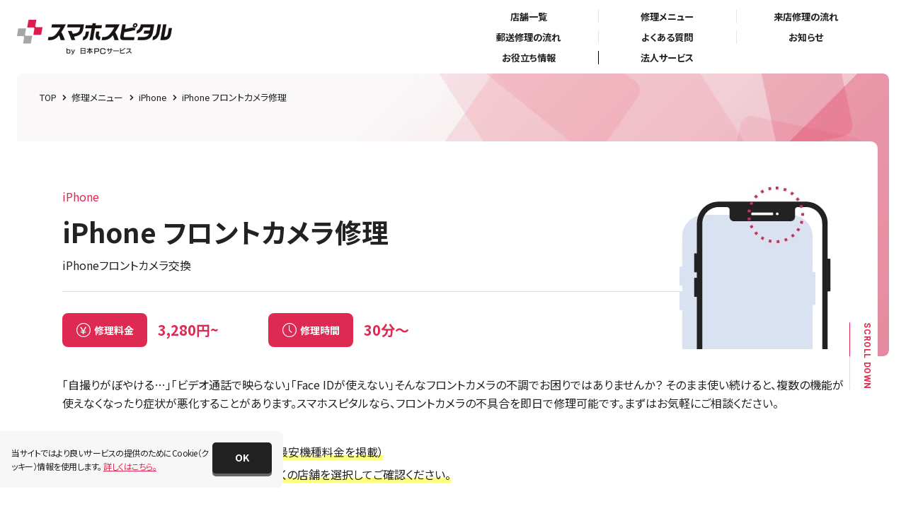

--- FILE ---
content_type: text/html; charset=UTF-8
request_url: https://smahospital.jp/repair/iphone/iphone_frontcamera/
body_size: 60961
content:
<!DOCTYPE html>
<html lang="ja">

<head>
    <!-- Google Tag Manager -->
    <script>
        (function(w, d, s, l, i) {
            w[l] = w[l] || [];
            w[l].push({
                'gtm.start': new Date().getTime(),
                event: 'gtm.js'
            });
            var f = d.getElementsByTagName(s)[0],
                j = d.createElement(s),
                dl = l != 'dataLayer' ? '&l=' + l : '';
            j.async = true;
            j.src = 'https://www.googletagmanager.com/gtm.js?id=' + i + dl;
            f.parentNode.insertBefore(j, f);
        })(window, document, 'script', 'dataLayer', 'GTM-W9GGCFT');
    </script>
    <!-- End Google Tag Manager -->

    <meta charset="UTF-8">
    <meta name="viewport" content="width=device-width, initial-scale=1.0">
    <meta http-equiv="X-UA-Compatible" content="ie=edge">
    <meta name="format-detection" content="telephone=no">
    <!-- default ogp -->
    <meta property="og:image"
        content="https://smahospital.jp/content/themes/smahospital/asset/img/common/ogp.png">
    <!-- default ogp -->
    <!-- favicon -->
    <link rel="apple-touch-icon" sizes="180x180" href="/apple-touch-icon.png">
    <link rel="icon" type="image/png" sizes="32x32" href="/favicon-32x32.png">
    <link rel="icon" type="image/png" sizes="16x16" href="/favicon-16x16.png">
    <link rel="manifest" href="/site.webmanifest">
    <link rel="mask-icon" href="/safari-pinned-tab.svg" color="#4386b2">
    <meta name="msapplication-TileColor" content="#4386b2">
    <meta name="theme-color" content="#ffffff">
    <!-- favicon -->
    <!-- Web Fonts -->
<script>
    window.WebFontConfig = {
        google: {
            families: ['Roboto:wght@400,500,700', 'Noto+Sans+JP:wght@400,500,700']
        },
        active: function() {
            sessionStorage.fonts = true;
        }
    };
    (function() {
        var wf = document.createElement('script');
        wf.src = 'https://ajax.googleapis.com/ajax/libs/webfont/1.6.26/webfont.js';
        wf.type = 'text/javascript';
        wf.async = 'true';
        var s = document.querySelectorAll('script')[0];
        s.parentNode.insertBefore(wf, s);
    })();
</script>
<!-- Web Fonts -->
    <meta name='robots' content='index, follow, max-image-preview:large, max-snippet:-1, max-video-preview:-1' />

	<!-- This site is optimized with the Yoast SEO plugin v22.7 - https://yoast.com/wordpress/plugins/seo/ -->
	<title>iPhoneフロントカメラ交換 ・修理の料金や事例 | スマホスピタル【総務省登録修理業者】</title>
	<meta name="description" content="iPhoneのフロントカメラについて。即日修理最短15分。安心の保証付。ガラス割れやバッテリー交換、水没復旧修理などスマホスピタルへ何でもご相談ください。" />
	<link rel="canonical" href="https://smahospital.jp/repair/iphone/iphone_frontcamera/" />
	<meta property="og:locale" content="ja_JP" />
	<meta property="og:type" content="article" />
	<meta property="og:title" content="iPhoneフロントカメラ交換 ・修理の料金や事例 | スマホスピタル【総務省登録修理業者】" />
	<meta property="og:description" content="iPhoneのフロントカメラについて。即日修理最短15分。安心の保証付。ガラス割れやバッテリー交換、水没復旧修理などスマホスピタルへ何でもご相談ください。" />
	<meta property="og:url" content="https://smahospital.jp/repair/iphone/iphone_frontcamera/" />
	<meta property="og:site_name" content="スマホ・iPhone修理のスマホスピタル【総務省登録修理業者】" />
	<meta property="article:modified_time" content="2025-12-31T04:39:28+00:00" />
	<meta property="og:image" content="https://smahospital.jp/content/uploads/2022/01/27da543f40381937f56289a2bc308643-1024x768-1.jpg" />
	<meta name="twitter:card" content="summary_large_image" />
	<meta name="twitter:label1" content="推定読み取り時間" />
	<meta name="twitter:data1" content="14分" />
	<script type="application/ld+json" class="yoast-schema-graph">{"@context":"https://schema.org","@graph":[{"@type":"WebPage","@id":"https://smahospital.jp/repair/iphone/iphone_frontcamera/","url":"https://smahospital.jp/repair/iphone/iphone_frontcamera/","name":"iPhoneフロントカメラ交換 ・修理の料金や事例 | スマホ・iPhone修理のスマホスピタル【総務省登録修理業者】","isPartOf":{"@id":"https://smahospital.jp/#website"},"primaryImageOfPage":{"@id":"https://smahospital.jp/repair/iphone/iphone_frontcamera/#primaryimage"},"image":{"@id":"https://smahospital.jp/repair/iphone/iphone_frontcamera/#primaryimage"},"thumbnailUrl":"https://smahospital.jp/content/uploads/2022/01/27da543f40381937f56289a2bc308643-1024x768-1.jpg","datePublished":"2022-01-07T02:24:00+00:00","dateModified":"2025-12-31T04:39:28+00:00","description":"iPhoneのフロントカメラについて。即日修理最短15分。安心の保証付。ガラス割れやバッテリー交換、水没復旧修理などスマホスピタルへ何でもご相談ください。","breadcrumb":{"@id":"https://smahospital.jp/repair/iphone/iphone_frontcamera/#breadcrumb"},"inLanguage":"ja","potentialAction":[{"@type":"ReadAction","target":["https://smahospital.jp/repair/iphone/iphone_frontcamera/"]}]},{"@type":"ImageObject","inLanguage":"ja","@id":"https://smahospital.jp/repair/iphone/iphone_frontcamera/#primaryimage","url":"https://smahospital.jp/content/uploads/2022/01/27da543f40381937f56289a2bc308643-1024x768-1.jpg","contentUrl":"https://smahospital.jp/content/uploads/2022/01/27da543f40381937f56289a2bc308643-1024x768-1.jpg","width":1024,"height":768},{"@type":"BreadcrumbList","@id":"https://smahospital.jp/repair/iphone/iphone_frontcamera/#breadcrumb","itemListElement":[{"@type":"ListItem","position":1,"name":"トップ","item":"https://smahospital.jp/"},{"@type":"ListItem","position":2,"name":"修理メニュー","item":"https://smahospital.jp/repair/"},{"@type":"ListItem","position":3,"name":"iPhone","item":"https://smahospital.jp/repair/iphone/"},{"@type":"ListItem","position":4,"name":"iPhoneフロントカメラ交換","item":"https://smahospital.jp/repair/iphone/iphone_frontcamera/"}]},{"@type":"WebSite","@id":"https://smahospital.jp/#website","url":"https://smahospital.jp/","name":"スマホ・iPhone修理のスマホスピタル【総務省登録修理業者】","description":"","publisher":{"@id":"https://smahospital.jp/#organization"},"potentialAction":[{"@type":"SearchAction","target":{"@type":"EntryPoint","urlTemplate":"https://smahospital.jp/?s={search_term_string}"},"query-input":"required name=search_term_string"}],"inLanguage":"ja"},{"@type":"Organization","@id":"https://smahospital.jp/#organization","name":"スマホ・iPhone修理のスマホスピタル【総務省登録修理業者】","url":"https://smahospital.jp/","logo":{"@type":"ImageObject","inLanguage":"ja","@id":"https://smahospital.jp/#/schema/logo/image/","url":"https://smahospital.jp/content/uploads/2023/06/ogp.png","contentUrl":"https://smahospital.jp/content/uploads/2023/06/ogp.png","width":1200,"height":630,"caption":"スマホ・iPhone修理のスマホスピタル【総務省登録修理業者】"},"image":{"@id":"https://smahospital.jp/#/schema/logo/image/"}}]}</script>
	<!-- / Yoast SEO plugin. -->


<style id='classic-theme-styles-inline-css' type='text/css'>
/*! This file is auto-generated */
.wp-block-button__link{color:#fff;background-color:#32373c;border-radius:9999px;box-shadow:none;text-decoration:none;padding:calc(.667em + 2px) calc(1.333em + 2px);font-size:1.125em}.wp-block-file__button{background:#32373c;color:#fff;text-decoration:none}
</style>
<style id='global-styles-inline-css' type='text/css'>
body{--wp--preset--color--black: #000000;--wp--preset--color--cyan-bluish-gray: #abb8c3;--wp--preset--color--white: #ffffff;--wp--preset--color--pale-pink: #f78da7;--wp--preset--color--vivid-red: #cf2e2e;--wp--preset--color--luminous-vivid-orange: #ff6900;--wp--preset--color--luminous-vivid-amber: #fcb900;--wp--preset--color--light-green-cyan: #7bdcb5;--wp--preset--color--vivid-green-cyan: #00d084;--wp--preset--color--pale-cyan-blue: #8ed1fc;--wp--preset--color--vivid-cyan-blue: #0693e3;--wp--preset--color--vivid-purple: #9b51e0;--wp--preset--gradient--vivid-cyan-blue-to-vivid-purple: linear-gradient(135deg,rgba(6,147,227,1) 0%,rgb(155,81,224) 100%);--wp--preset--gradient--light-green-cyan-to-vivid-green-cyan: linear-gradient(135deg,rgb(122,220,180) 0%,rgb(0,208,130) 100%);--wp--preset--gradient--luminous-vivid-amber-to-luminous-vivid-orange: linear-gradient(135deg,rgba(252,185,0,1) 0%,rgba(255,105,0,1) 100%);--wp--preset--gradient--luminous-vivid-orange-to-vivid-red: linear-gradient(135deg,rgba(255,105,0,1) 0%,rgb(207,46,46) 100%);--wp--preset--gradient--very-light-gray-to-cyan-bluish-gray: linear-gradient(135deg,rgb(238,238,238) 0%,rgb(169,184,195) 100%);--wp--preset--gradient--cool-to-warm-spectrum: linear-gradient(135deg,rgb(74,234,220) 0%,rgb(151,120,209) 20%,rgb(207,42,186) 40%,rgb(238,44,130) 60%,rgb(251,105,98) 80%,rgb(254,248,76) 100%);--wp--preset--gradient--blush-light-purple: linear-gradient(135deg,rgb(255,206,236) 0%,rgb(152,150,240) 100%);--wp--preset--gradient--blush-bordeaux: linear-gradient(135deg,rgb(254,205,165) 0%,rgb(254,45,45) 50%,rgb(107,0,62) 100%);--wp--preset--gradient--luminous-dusk: linear-gradient(135deg,rgb(255,203,112) 0%,rgb(199,81,192) 50%,rgb(65,88,208) 100%);--wp--preset--gradient--pale-ocean: linear-gradient(135deg,rgb(255,245,203) 0%,rgb(182,227,212) 50%,rgb(51,167,181) 100%);--wp--preset--gradient--electric-grass: linear-gradient(135deg,rgb(202,248,128) 0%,rgb(113,206,126) 100%);--wp--preset--gradient--midnight: linear-gradient(135deg,rgb(2,3,129) 0%,rgb(40,116,252) 100%);--wp--preset--font-size--small: 13px;--wp--preset--font-size--medium: 20px;--wp--preset--font-size--large: 36px;--wp--preset--font-size--x-large: 42px;--wp--preset--spacing--20: 0.44rem;--wp--preset--spacing--30: 0.67rem;--wp--preset--spacing--40: 1rem;--wp--preset--spacing--50: 1.5rem;--wp--preset--spacing--60: 2.25rem;--wp--preset--spacing--70: 3.38rem;--wp--preset--spacing--80: 5.06rem;--wp--preset--shadow--natural: 6px 6px 9px rgba(0, 0, 0, 0.2);--wp--preset--shadow--deep: 12px 12px 50px rgba(0, 0, 0, 0.4);--wp--preset--shadow--sharp: 6px 6px 0px rgba(0, 0, 0, 0.2);--wp--preset--shadow--outlined: 6px 6px 0px -3px rgba(255, 255, 255, 1), 6px 6px rgba(0, 0, 0, 1);--wp--preset--shadow--crisp: 6px 6px 0px rgba(0, 0, 0, 1);}:where(.is-layout-flex){gap: 0.5em;}:where(.is-layout-grid){gap: 0.5em;}body .is-layout-flex{display: flex;}body .is-layout-flex{flex-wrap: wrap;align-items: center;}body .is-layout-flex > *{margin: 0;}body .is-layout-grid{display: grid;}body .is-layout-grid > *{margin: 0;}:where(.wp-block-columns.is-layout-flex){gap: 2em;}:where(.wp-block-columns.is-layout-grid){gap: 2em;}:where(.wp-block-post-template.is-layout-flex){gap: 1.25em;}:where(.wp-block-post-template.is-layout-grid){gap: 1.25em;}.has-black-color{color: var(--wp--preset--color--black) !important;}.has-cyan-bluish-gray-color{color: var(--wp--preset--color--cyan-bluish-gray) !important;}.has-white-color{color: var(--wp--preset--color--white) !important;}.has-pale-pink-color{color: var(--wp--preset--color--pale-pink) !important;}.has-vivid-red-color{color: var(--wp--preset--color--vivid-red) !important;}.has-luminous-vivid-orange-color{color: var(--wp--preset--color--luminous-vivid-orange) !important;}.has-luminous-vivid-amber-color{color: var(--wp--preset--color--luminous-vivid-amber) !important;}.has-light-green-cyan-color{color: var(--wp--preset--color--light-green-cyan) !important;}.has-vivid-green-cyan-color{color: var(--wp--preset--color--vivid-green-cyan) !important;}.has-pale-cyan-blue-color{color: var(--wp--preset--color--pale-cyan-blue) !important;}.has-vivid-cyan-blue-color{color: var(--wp--preset--color--vivid-cyan-blue) !important;}.has-vivid-purple-color{color: var(--wp--preset--color--vivid-purple) !important;}.has-black-background-color{background-color: var(--wp--preset--color--black) !important;}.has-cyan-bluish-gray-background-color{background-color: var(--wp--preset--color--cyan-bluish-gray) !important;}.has-white-background-color{background-color: var(--wp--preset--color--white) !important;}.has-pale-pink-background-color{background-color: var(--wp--preset--color--pale-pink) !important;}.has-vivid-red-background-color{background-color: var(--wp--preset--color--vivid-red) !important;}.has-luminous-vivid-orange-background-color{background-color: var(--wp--preset--color--luminous-vivid-orange) !important;}.has-luminous-vivid-amber-background-color{background-color: var(--wp--preset--color--luminous-vivid-amber) !important;}.has-light-green-cyan-background-color{background-color: var(--wp--preset--color--light-green-cyan) !important;}.has-vivid-green-cyan-background-color{background-color: var(--wp--preset--color--vivid-green-cyan) !important;}.has-pale-cyan-blue-background-color{background-color: var(--wp--preset--color--pale-cyan-blue) !important;}.has-vivid-cyan-blue-background-color{background-color: var(--wp--preset--color--vivid-cyan-blue) !important;}.has-vivid-purple-background-color{background-color: var(--wp--preset--color--vivid-purple) !important;}.has-black-border-color{border-color: var(--wp--preset--color--black) !important;}.has-cyan-bluish-gray-border-color{border-color: var(--wp--preset--color--cyan-bluish-gray) !important;}.has-white-border-color{border-color: var(--wp--preset--color--white) !important;}.has-pale-pink-border-color{border-color: var(--wp--preset--color--pale-pink) !important;}.has-vivid-red-border-color{border-color: var(--wp--preset--color--vivid-red) !important;}.has-luminous-vivid-orange-border-color{border-color: var(--wp--preset--color--luminous-vivid-orange) !important;}.has-luminous-vivid-amber-border-color{border-color: var(--wp--preset--color--luminous-vivid-amber) !important;}.has-light-green-cyan-border-color{border-color: var(--wp--preset--color--light-green-cyan) !important;}.has-vivid-green-cyan-border-color{border-color: var(--wp--preset--color--vivid-green-cyan) !important;}.has-pale-cyan-blue-border-color{border-color: var(--wp--preset--color--pale-cyan-blue) !important;}.has-vivid-cyan-blue-border-color{border-color: var(--wp--preset--color--vivid-cyan-blue) !important;}.has-vivid-purple-border-color{border-color: var(--wp--preset--color--vivid-purple) !important;}.has-vivid-cyan-blue-to-vivid-purple-gradient-background{background: var(--wp--preset--gradient--vivid-cyan-blue-to-vivid-purple) !important;}.has-light-green-cyan-to-vivid-green-cyan-gradient-background{background: var(--wp--preset--gradient--light-green-cyan-to-vivid-green-cyan) !important;}.has-luminous-vivid-amber-to-luminous-vivid-orange-gradient-background{background: var(--wp--preset--gradient--luminous-vivid-amber-to-luminous-vivid-orange) !important;}.has-luminous-vivid-orange-to-vivid-red-gradient-background{background: var(--wp--preset--gradient--luminous-vivid-orange-to-vivid-red) !important;}.has-very-light-gray-to-cyan-bluish-gray-gradient-background{background: var(--wp--preset--gradient--very-light-gray-to-cyan-bluish-gray) !important;}.has-cool-to-warm-spectrum-gradient-background{background: var(--wp--preset--gradient--cool-to-warm-spectrum) !important;}.has-blush-light-purple-gradient-background{background: var(--wp--preset--gradient--blush-light-purple) !important;}.has-blush-bordeaux-gradient-background{background: var(--wp--preset--gradient--blush-bordeaux) !important;}.has-luminous-dusk-gradient-background{background: var(--wp--preset--gradient--luminous-dusk) !important;}.has-pale-ocean-gradient-background{background: var(--wp--preset--gradient--pale-ocean) !important;}.has-electric-grass-gradient-background{background: var(--wp--preset--gradient--electric-grass) !important;}.has-midnight-gradient-background{background: var(--wp--preset--gradient--midnight) !important;}.has-small-font-size{font-size: var(--wp--preset--font-size--small) !important;}.has-medium-font-size{font-size: var(--wp--preset--font-size--medium) !important;}.has-large-font-size{font-size: var(--wp--preset--font-size--large) !important;}.has-x-large-font-size{font-size: var(--wp--preset--font-size--x-large) !important;}
.wp-block-navigation a:where(:not(.wp-element-button)){color: inherit;}
:where(.wp-block-post-template.is-layout-flex){gap: 1.25em;}:where(.wp-block-post-template.is-layout-grid){gap: 1.25em;}
:where(.wp-block-columns.is-layout-flex){gap: 2em;}:where(.wp-block-columns.is-layout-grid){gap: 2em;}
.wp-block-pullquote{font-size: 1.5em;line-height: 1.6;}
</style>
<link rel='stylesheet' id='post-views-counter-frontend-css' href='https://smahospital.jp/content/plugins/post-views-counter/css/frontend.min.css'  media='all' />
<link rel='stylesheet' id='myicon-css' href='https://smahospital.jp/content/themes/smahospital/asset/css/myicon.css'  media='all' />
<link rel='stylesheet' id='main-css' href='https://smahospital.jp/content/themes/smahospital/asset/css/styles.css'  media='all' />
</head>

<body id="repair"
    class="article global">
    <!-- Google Tag Manager (noscript) -->
    <noscript><iframe src="https://www.googletagmanager.com/ns.html?id=GTM-W9GGCFT" height="0" width="0"
            style="display:none;visibility:hidden"></iframe></noscript>
    <!-- End Google Tag Manager (noscript) -->

    <div class="p-svg">
    <svg xmlns="http://www.w3.org/2000/svg">
        <defs>
            <clipPath id="repair-mask"><rect width="116" height="116" /></clipPath>
            <clipPath id="device-mask"><rect width="64" height="64" transform="translate(184 1787)" fill="none"/></clipPath>

            <symbol id="repair-crack1" viewBox="0 0 116 116"><path d="M48 112a8 8 0 01-8-8V51h-.617a.384.384 0 01-.383-.383v-6.234a.384.384 0 01.383-.383H40v-2h-.617a.384.384 0 01-.383-.383v-6.234a.384.384 0 01.383-.383H40V24a8 8 0 018-8h32a8 8 0 018 8v80a8 8 0 01-8 8zm40-63V37h.5a.5.5 0 01.5.5v11a.5.5 0 01-.5.5z" fill="#d8e2f0"/><path d="M41.994 106a8 8 0 01-8-8V45h-.612a.384.384 0 01-.382-.385v-6.233a.384.384 0 01.382-.382H34v-2h-.618a.384.384 0 01-.382-.385v-6.233a.384.384 0 01.382-.382H34V18a8 8 0 018-8h32a8 8 0 018 8v80a8 8 0 01-8 8zm-6-88v80a6 6 0 006 5.995H74A6 6 0 0080 98V17.994a6 6 0 00-6-6h-4V14.2a3.007 3.007 0 01-3 3H49a3 3 0 01-3-3V13a1 1 0 00-1-1h-3.006A6 6 0 0036 17.994zM63 14.5a.5.5 0 10.5-.5.5.5 0 00-.5.5zm-9 0a.5.5 0 00.5.5h7a.5.5 0 000-1h-7a.5.5 0 00-.5.5zM82 43V31h.5a.5.5 0 01.5.5v11a.5.5 0 01-.5.5zM70 12h1a1 1 0 00-1 1z" fill="#222"/><path fill="none" stroke="#222" stroke-linecap="round" stroke-linejoin="round" d="M44 82l12.093 8.97M58.907 93L63 96M35.093 86L50 79"/></symbol>

            <symbol id="repair-crack2" viewBox="0 0 116 116"><path d="M48 112a8 8 0 01-8-8V51h-.617a.384.384 0 01-.383-.383v-6.234a.384.384 0 01.383-.383H40v-2h-.617a.384.384 0 01-.383-.383v-6.234a.384.384 0 01.383-.383H40V24a8 8 0 018-8h32a8 8 0 018 8v80a8 8 0 01-8 8zm40-63V37h.5a.5.5 0 01.5.5v11a.5.5 0 01-.5.5z" fill="#d8e2f0"/><path d="M42 106a8 8 0 01-8-8V45h-.615a.381.381 0 01-.385-.381v-6.234a.381.381 0 01.385-.381H34v-2h-.615a.384.384 0 01-.385-.386v-6.233a.384.384 0 01.385-.382H34v-11a8 8 0 018-8h32.01a8 8 0 018 8V98a8 8 0 01-8 8zm-6-88v80a6 6 0 006 6h32.01a6 6 0 006-6V18a6 6 0 00-6-6h-4v2.2a3.009 3.009 0 01-3 3h-18a3 3 0 01-3-3V13a1 1 0 00-1-1h-3A6 6 0 0036 18zm27-3.5a.5.5 0 10.5-.5.5.5 0 00-.5.5zm-9 0a.5.5 0 00.5.5h7a.5.5 0 100-1h-7a.5.5 0 00-.5.5zM82 43V31h.5a.5.5 0 01.5.5v11a.5.5 0 01-.5.5zM70 12h1a1 1 0 00-1 1z" fill="#222"/><path d="M36 37.03L48.093 46l32-16M44 82l12.093 8.97M58.907 93L63 96M35.093 86L50 79m4-29l8-4m4-2l2-1M56 65l2-1m2-1l6-3M36 37.03L80 70" fill="none" stroke="#222" stroke-linecap="round" stroke-linejoin="round"/></symbol>

            <symbol id="repair-btn-sleep" viewBox="0 0 116 116"><g transform="translate(-32 -32)" clip-path="url(#a)"><path d="M17.272,184A15.338,15.338,0,0,1,1.92,168.674V67.083H.383A.384.384,0,0,1,0,66.7V54.05a.383.383,0,0,1,.383-.383H1.92V49.833H.383A.383.383,0,0,1,0,49.45V36.8a.384.384,0,0,1,.383-.383H1.92V15.325A15.339,15.339,0,0,1,17.272,0H78.728A15.339,15.339,0,0,1,94.08,15.325V168.674A15.338,15.338,0,0,1,78.728,184ZM94.08,63.25v-23H95.5a.5.5,0,0,1,.5.5v22a.5.5,0,0,1-.5.5Z" transform="translate(7 42)" fill="#d8e2f0"/><path d="M14469.273,18493.363a15.357,15.357,0,0,1-15.353-15.357v-101.787h-1.541a.383.383,0,0,1-.381-.385v-12.676a.383.383,0,0,1,.381-.385h1.541v-3.84h-1.541a.382.382,0,0,1-.381-.385v-12.674a.384.384,0,0,1,.381-.387h1.541v-21.131a15.352,15.352,0,0,1,15.353-15.354h61.469a15.356,15.356,0,0,1,15.357,15.354v153.648a15.361,15.361,0,0,1-15.357,15.357Zm-11.515-169.006v153.648a11.528,11.528,0,0,0,11.515,11.514h61.469a11.528,11.528,0,0,0,11.515-11.514v-153.648a11.529,11.529,0,0,0-11.515-11.516h-7.69v6.986a3,3,0,0,1-3,3h-40.086a3,3,0,0,1-3-2.994v-5.068a1.92,1.92,0,0,0-1.921-1.922h-5.77A11.529,11.529,0,0,0,14457.759,18324.357Zm51.852-6.711a.961.961,0,1,0,.961-.961A.958.958,0,0,0,14509.61,18317.646Zm-17.283-.465v.924a.5.5,0,0,0,.5.5h14.364a.5.5,0,0,0,.5-.5v-.924a.5.5,0,0,0-.5-.5h-14.364A.5.5,0,0,0,14492.327,18317.182Zm53.772,55.193v-23.043h1.416a.5.5,0,0,1,.5.5v22.041a.5.5,0,0,1-.5.5Zm-23.048-59.533h1.921a1.923,1.923,0,0,0-1.921,1.922Z" transform="translate(-14455.018 -18277.004)" fill="#222"/></g><g transform="translate(38 31)" fill="none" stroke="#de2953" stroke-width="2" stroke-dasharray="2 4"><circle cx="20" cy="20" r="20" stroke="none"/><circle cx="20" cy="20" r="19" fill="none"/></g></symbol>

            <symbol id="repair-btn-home" viewBox="0 0 116 116"><g transform="translate(-190 -3119)" clip-path="url(#repair-mask)"><g fill="#d8e2f0"><path d="M221.602 3208.986a15.4 15.4 0 01-15.4-15.401v-162.931a15.4 15.4 0 0115.4-15.4h66.065a15.4 15.4 0 0115.4 15.4v162.931a15.4 15.4 0 01-15.4 15.4zm0-4.036zm-11.364-174.296v158.15h88.794v-158.15a11.377 11.377 0 00-11.365-11.364h-66.065a11.377 11.377 0 00-11.364 11.364z"/><path d="M213.904 3019.29h81.462a3.666 3.666 0 013.666 3.666v12.478h-88.794v-12.478a3.666 3.666 0 013.666-3.666zm89.096 70.6v-26h.5a.5.5 0 01.5.5v25a.5.5 0 01-.5.5h-.5zm-96.798-9.692v15.411h-1.818a.384.384 0 01-.384-.384v-14.643a.384.384 0 01.384-.384h1.818zm-.001-19.813v15.411h-1.818a.384.384 0 01-.384-.384v-14.643a.384.384 0 01.384-.384h1.818zm.799-12.495v7h-2.616a.384.384 0 01-.384-.384v-6.232a.384.384 0 01.384-.384H207zm47.63 143.851a6.6 6.6 0 11-6.6 6.6 6.612 6.612 0 016.6-6.6zm0 11.008a4.4 4.4 0 10-4.4-4.408 4.408 4.408 0 004.4 4.408z"/></g><path d="M215.894 3214.986a15.252 15.252 0 01-15.252-15.253v-161.36a15.252 15.252 0 0115.252-15.252h65.429a15.252 15.252 0 0115.252 15.252v161.36a15.252 15.252 0 01-15.252 15.252zm0-4h65.629-65.829zm-11.252-172.613v156.626h87.935v-156.626a11.268 11.268 0 00-11.254-11.252h-65.429a11.268 11.268 0 00-11.252 11.252z" fill="#222"/><path d="M208.305 3027.118h80.606a3.666 3.666 0 013.666 3.666v12.323h-87.938v-12.323a3.666 3.666 0 013.666-3.666zM297 3097v-26h.5a.5.5 0 01.5.5v25a.5.5 0 01-.5.5h-.5zm-96.358-9.561v15.262h-1.8a.384.384 0 01-.384-.384v-14.494a.384.384 0 01.384-.384h1.8zm0-19.622v15.262h-1.8a.384.384 0 01-.384-.384v-14.494a.384.384 0 01.384-.384h1.8zM201 3055v8h-2.616a.384.384 0 01-.384-.384v-7.232a.384.384 0 01.384-.384H201z"/><path d="M248.609 3197.907a6.541 6.541 0 11-6.541 6.541 6.548 6.548 0 016.541-6.541zm0 10.9a4.361 4.361 0 10-4.361-4.359 4.366 4.366 0 004.361 4.359z" fill="#fff"/><path d="M248 3185h.559l.217.007h.064l.256.012h.379q.26.053.525.081l-.2 1.99c-.594-.06-1.2-.09-1.8-.09v-2zm5.911.888q.394.122.781.259h.007l.014.005h.137l.058.021.021.008h.264l.043.017.014.005.014.005h.04l.014.005.014.006h.014l.014.006q.2.081.4.165l-.78 1.842a17.928 17.928 0 00-1.659-.432zm5.381 2.6q.826.566 1.591 1.211l-1.289 1.532a18.005 18.005 0 00-1.432-1.09zm4.374 4.075q.5.635.958 1.311v.041l.158.241-1.682 1.082c-.323-.5-.676-.995-1.048-1.463zm2.979 5.182q.322.827.571 1.688v.054l.043.151-1.927.534a17.92 17.92 0 00-.567-1.706l1.864-.725zm1.306 5.833q.04.566.048 1.139v.267l.001.016v.026c0 .005 0 0 0 0v.536l-2-.057c0-.173.007-.35.007-.524 0-.426-.015-.856-.045-1.279zm-2.416 5.508l1.948.452-.033.141v.175q-.108.434-.235.86v.18q-.085.274-.177.545l-1.893-.646a17.919 17.919 0 00.389-1.704zm-1.99 4.994l1.726 1.011-.126.212v.012q-.4.652-.839 1.27v.012l-.048.066-1.616-1.178c.268-.38.6-.885.902-1.402zm-3.383 4.19l1.352 1.474q-.343.314-.7.612l-.121.1-.011.009-.011.009-.011.009-.011.009-.011.009-.011.009-.063.051-.011.008-.01.008-.01.008-.01.008-.01.008-.01.008-.01.008-.01.008-.011.009-.011.009h-.006l-.009.007-.009.007-.009.007-.009.007-.009.007-.009.007-.008.006h-.005l-.007.005h-.006l-.007.005h-.012l-.007.005h-.005l-.007.006h-.005l-.007.005h-.005l-.007.006h-.006l-.007.005h-.005l-.007.005h-.006l-.007.005h-.006l-.007.005h-.006l-.007.005h-.005l-.008.006-.008.006-.008.006-.008.006-.009.007-.009.007-.009.007-.009.007-.009.007-.01.007-.01.007-.01.008-.011.008-.01.008-.01.008-.01.008-.096.139-.01.008-.011.008-1.2-1.6c.475-.355.942-.741 1.383-1.146zm-4.462 3.006l.857 1.807q-.709.336-1.447.617h-.116l-.014.005-.265.1-.671-1.884a17.947 17.947 0 001.656-.645zm-5.15 1.545l.281 1.98q-.245.035-.492.063h-.293q-.425.043-.856.069h-.032l-.255.013h-.062l-.082-2c.597.014 1.2-.046 1.791-.125zm-7.15-.412a17.966 17.966 0 001.76.37l-.312 1.975a19.891 19.891 0 01-1.956-.411zm-4.93-2.136c.507.317 1.036.612 1.571.876l-.886 1.793h-.058l-.049-.024h-.165l-.012-.006-.066-.034h-.024l-.013-.007h-.025q-.678-.355-1.324-.759zm-4.088-3.5c.391.452.81.89 1.244 1.3l-1.375 1.452-.174-.167-.011-.01-.01-.01-.009-.009-.008-.007-.006-.006-.016-.016-.007-.006-.007-.007-.007-.007-.007-.007-.008-.008-.009-.008-.009-.009-.009-.009-.01-.009-.01-.01-.01-.01-.01-.01-.011-.011q-.52-.519-1-1.075zm-2.874-4.549c.24.547.51 1.088.8 1.609l-1.742.983-.017-.03v-.021q-.22-.395-.422-.8l-.014-.028-.053-.087-.014-.027-.027-.056v-.039l-.018-.039-.101-.168v-.028l-.1-.18v-.014l-.019-.042q-.052-.114-.1-.229zm-1.395-5.193c.067.595.164 1.192.29 1.775l-1.955.421-.059-.286v-.021q-.1-.509-.176-1.027v-.283c-.015-.118-.03-.237-.043-.355zm-1.768-5.751l1.966.37c-.11.586-.192 1.186-.244 1.783l-1.992-.172q.075-.874.225-1.724v-.087q.03-.087.045-.17zm1.976-5.641l1.767.937a17.976 17.976 0 00-.762 1.629l-1.852-.755q.321-.786.705-1.538v-.006l.143-.267zm3.559-4.8l1.412 1.413c-.424.422-.831.871-1.21 1.333l-1.546-1.269q.109-.133.221-.264l.01-.012.009-.011.009-.011.015-.018.009-.011.009-.01.009-.01.009-.01.008-.01.008-.009.008-.009.008-.009.02-.022.012-.012.007-.008.007-.008.007-.008.006-.007.005-.006v-.006l.005-.006.005-.006.005-.006v-.005l.027-.022v-.005l.006-.006v-.005l.006-.006v-.006l.014-.007.006-.006v-.005l.006-.006v-.005l.006-.006.006-.007.005-.006v-.005l.006-.007.007-.008.006-.007.007-.007.045-.03.007-.007v-.005l.006-.006v-.005l.005-.006.006-.007.006-.006.026-.018.006-.007.005-.006.005-.006.005-.006v-.005l.006-.006.017-.014v-.006l.005-.006.005-.006.005-.006.005-.006.005-.006v-.005l.015-.009.007-.007.007-.007.007-.007.007-.008.007-.008.025-.029.007-.008.007-.008.022-.018.007-.008.008-.009.008-.009.008-.009.008-.009.025-.026.008-.009.008-.009.017-.012.009-.009.009-.01.01-.01.01-.01.009-.01.009-.01.009-.01.01-.01.01-.01.009-.01.01-.01.01-.011.01-.011.06-.069.011-.011.011-.011.011-.011.011-.011.12-.122.011-.011.008-.01.077-.077zm4.814-3.543l.932 1.77a18.14 18.14 0 00-1.548.917l-1.1-1.668q.377-.25.766-.482h.115q.413-.244.838-.468zm5.648-1.962l.363 1.966a17.939 17.939 0 00-1.749.415l-.556-1.915a19.867 19.867 0 011.941-.466z" fill="#de2953"/></g></symbol>

            <symbol id="repair-camera-back" viewBox="0 0 116 116"><g transform="translate(-32 -31.999)" clip-path="url(#a)"><path d="M8.456,90A7.506,7.506,0,0,1,.94,82.5V72.187H.383A.384.384,0,0,1,0,71.8v-5.8a.383.383,0,0,1,.383-.383H.94V63.75H.383A.384.384,0,0,1,0,63.366v-5.8a.383.383,0,0,1,.383-.383H.94V7.5A7.506,7.506,0,0,1,8.456,0H38.544A7.506,7.506,0,0,1,46.06,7.5V82.5A7.506,7.506,0,0,1,38.544,90Zm37.6-19.687V59.063H46.5a.5.5,0,0,1,.5.5V69.81a.5.5,0,0,1-.5.5Z" transform="translate(119 142) rotate(180)" fill="#d8e2f0"/><path d="M8.537,90.365A7.566,7.566,0,0,1,.95,82.839V31.064H.5a.5.5,0,0,1-.5-.5V20.27a.5.5,0,0,1,.5-.5H.95V7.527A7.566,7.566,0,0,1,8.537,0H38.912A7.566,7.566,0,0,1,46.5,7.527V17.886h.565a.384.384,0,0,1,.383.383v5.822a.384.384,0,0,1-.383.383H46.5v1.882h.565a.384.384,0,0,1,.383.384v5.822a.384.384,0,0,1-.383.383H46.5V82.839a7.566,7.566,0,0,1-7.588,7.527ZM4.319,21.821a.015.015,0,0,1,.005.016v.005c.014,0,.017.022.02.036v.006c.014,0,.017.022.02.037v.006l.022.02a1.9,1.9,0,0,0,.152.266c.043.067.085.13.117.193a5.72,5.72,0,0,0,2.992,2.177,38.739,38.739,0,0,0,5.408.382c.714,0,1.443-.021,2.166-.061.55.033,1.109.05,1.661.05a27.708,27.708,0,0,0,4.441-.36,5.741,5.741,0,0,0,2.648-1.7,5.937,5.937,0,0,0,1.355-3.352c.081-2.08.068-4.222.057-6.293-.007-1.27-.015-2.583,0-3.868a9.3,9.3,0,0,0-.377-3.01,6.19,6.19,0,0,0-.828-1.559,5.642,5.642,0,0,0-2.066-1.642,6.488,6.488,0,0,0-2.087-.554c-1.1-.051-2.287-.075-3.856-.075-.7,0-1.426.005-2.063.009h-.162c-.626,0-1.275.007-1.909.007-.479,0-.906,0-1.307-.006-.175-.01-.352-.015-.527-.015a8.937,8.937,0,0,0-3.262.613,5.475,5.475,0,0,0-2.787,2.86A6.607,6.607,0,0,0,3.689,7.8c-.094,1.832-.08,3.785-.067,5.674.008,1.106.016,2.25,0,3.356a11.236,11.236,0,0,0,.591,4.782.573.573,0,0,0,.049.108.642.642,0,0,1,.049.105h0ZM7.9,23.047a4.054,4.054,0,0,1,1.33-7.867,4.11,4.11,0,0,1,3.609,2.025,4.042,4.042,0,0,1-.014,4.113A4.111,4.111,0,0,1,7.9,23.047Zm9.293-5.979a4.133,4.133,0,0,1-1.539-4.523,4.164,4.164,0,1,1,1.539,4.523ZM6.873,11.454A4.05,4.05,0,0,1,5.389,7.037a4.079,4.079,0,1,1,1.484,4.417Z" transform="translate(66.446 45.994)" fill="#222"/></g><g transform="translate(21)" fill="none" stroke="#de2953" stroke-width="2" stroke-dasharray="2 4"><circle cx="27.5" cy="27.5" r="27.5" stroke="none"/><circle cx="27.5" cy="27.5" r="26.5" fill="none"/></g></symbol>

            <symbol id="repair-camera-front" viewBox="0 0 116 116"><g transform="translate(-32 -32)" clip-path="url(#a)"><path d="M17.272,185A15.38,15.38,0,0,1,1.92,169.592V67.448H.383A.384.384,0,0,1,0,67.064V54.342a.384.384,0,0,1,.383-.383H1.92V50.1H.383A.383.383,0,0,1,0,49.721V37a.384.384,0,0,1,.383-.383H1.92V15.408A15.38,15.38,0,0,1,17.272,0H78.728A15.38,15.38,0,0,1,94.08,15.408V169.592A15.38,15.38,0,0,1,78.728,185ZM94.08,63.594V40.469H95.5a.5.5,0,0,1,.5.5V63.092a.5.5,0,0,1-.5.5Z" transform="translate(32 53)" fill="#d8e2f0"/><path d="M17.314,184.768A15.389,15.389,0,0,1,1.925,169.379V67.362H.384A.384.384,0,0,1,0,66.979V54.274a.383.383,0,0,1,.384-.383H1.925V50.042H.384A.384.384,0,0,1,0,49.658V36.953a.383.383,0,0,1,.384-.383H1.925V15.389A15.389,15.389,0,0,1,17.314,0H78.92A15.39,15.39,0,0,1,94.309,15.389V40.418h1.422a.5.5,0,0,1,.5.5V63.012a.5.5,0,0,1-.5.5H94.309V169.379A15.39,15.39,0,0,1,78.92,184.768ZM5.774,15.389v153.99a11.553,11.553,0,0,0,11.54,11.54H78.92a11.552,11.552,0,0,0,11.539-11.54V15.389A11.552,11.552,0,0,0,78.92,3.849H71.213v7a3.007,3.007,0,0,1-3,3H28.018a3,3,0,0,1-3-3V5.773A1.925,1.925,0,0,0,23.1,3.849H17.314A11.553,11.553,0,0,0,5.774,15.389ZM57.74,8.661A.962.962,0,1,0,58.7,7.7.964.964,0,0,0,57.74,8.661ZM40.418,8.2v.924a.5.5,0,0,0,.5.5h14.4a.5.5,0,0,0,.5-.5V8.2a.5.5,0,0,0-.5-.5h-14.4A.5.5,0,0,0,40.418,8.2Zm30.794-4.35h1.925a1.925,1.925,0,0,0-1.925,1.924Z" transform="translate(42.359 43.639)" fill="#222"/></g><g transform="translate(48 1)" fill="none" stroke="#de2953" stroke-width="2" stroke-dasharray="2 4"><circle cx="20" cy="20" r="20" stroke="none"/><circle cx="20" cy="20" r="19" fill="none"/></g></symbol>

            <symbol id="repair-connector" viewBox="0 0 116 116"><g transform="translate(-32 -32)" clip-path="url(#a)"><path d="M16.012,170A14.2,14.2,0,0,1,1.78,155.84V61.979H.383A.384.384,0,0,1,0,61.6V49.967a.383.383,0,0,1,.383-.383h1.4V46.041H.383A.383.383,0,0,1,0,45.658V34.029a.384.384,0,0,1,.383-.383h1.4V14.159A14.2,14.2,0,0,1,16.012,0H72.987A14.2,14.2,0,0,1,87.22,14.159V155.84A14.2,14.2,0,0,1,72.987,170ZM87.22,58.437V37.187H88.5a.5.5,0,0,1,.5.5V57.936a.5.5,0,0,1-.5.5Z" transform="translate(52 -73)" fill="#d8e2f0"/><g transform="translate(23.002 -78.998)"><path d="M15.962,170.343A14.187,14.187,0,0,1,1.775,156.155V62.1H.384A.384.384,0,0,1,0,61.721V50.067a.384.384,0,0,1,.384-.383H1.775V46.135H.384A.384.384,0,0,1,0,45.752V34.1a.384.384,0,0,1,.384-.383H1.775V14.188A14.188,14.188,0,0,1,15.962,0h56.8A14.188,14.188,0,0,1,86.946,14.188V156.155a14.187,14.187,0,0,1-14.188,14.188ZM5.324,14.188V156.155a10.651,10.651,0,0,0,10.639,10.639h56.8A10.651,10.651,0,0,0,83.4,156.155V14.188A10.65,10.65,0,0,0,72.759,3.55h-7.1V9.774a3.007,3.007,0,0,1-3,3H26.065a3,3,0,0,1-3-3V5.27a1.775,1.775,0,0,0-1.774-1.719h1.774v0H15.962A10.65,10.65,0,0,0,5.324,14.188Zm47.91-6.2a.887.887,0,1,0,.887-.887A.888.888,0,0,0,53.233,7.988ZM37.264,7.6v.775a.5.5,0,0,0,.5.5H50.959a.5.5,0,0,0,.5-.5V7.6a.5.5,0,0,0-.5-.5H37.764A.5.5,0,0,0,37.264,7.6ZM86.946,58.556V37.263h1.273a.5.5,0,0,1,.5.5V58.054a.5.5,0,0,1-.5.5Zm-21.292-55h1.775a1.775,1.775,0,0,0-1.775,1.775Z" transform="translate(22.998 -0.002)" fill="#222"/></g><g transform="translate(12199.631 16476.279)"><path d="M7.7,58.31V41.152H1.559A1.559,1.559,0,0,1,0,39.593V15.113a1.5,1.5,0,0,1,1.5-1.5h.22V4.25c0-.093.021-.179.027-.27q.01-.159.032-.317a4.188,4.188,0,0,1,.1-.515c.027-.1.058-.2.092-.3a4.184,4.184,0,0,1,.2-.48c.042-.085.088-.168.136-.251a4.177,4.177,0,0,1,.314-.463q.07-.09.146-.176A4.289,4.289,0,0,1,3.2,1.053c.057-.05.116-.1.176-.145A4.285,4.285,0,0,1,3.837.593C3.919.546,4,.5,4.086.458a4.2,4.2,0,0,1,.484-.2c.1-.033.192-.064.291-.09A4.263,4.263,0,0,1,5.382.059c.1-.014.206-.025.309-.031S5.871,0,5.965,0h7.51c.093,0,.18.022.272.027s.21.017.313.032a4.148,4.148,0,0,1,.518.1c.1.027.2.058.295.092a4.148,4.148,0,0,1,.48.2c.085.043.169.088.251.137a4.226,4.226,0,0,1,.463.313c.061.047.12.1.178.147a4.258,4.258,0,0,1,.425.425q.076.087.147.178a4.293,4.293,0,0,1,.313.462c.048.083.094.166.137.252a4.121,4.121,0,0,1,.2.48c.034.1.065.2.092.3a4.174,4.174,0,0,1,.1.517c.014.1.025.209.032.314s.027.179.027.272v9.368h.221a1.5,1.5,0,0,1,1.5,1.5v24.48a1.557,1.557,0,0,1-1.552,1.559H11.745V58.31ZM4.363,4.25V14.33H15.084V4.25a1.612,1.612,0,0,0-1.609-1.609H5.965A1.606,1.606,0,0,0,4.363,4.25Z" transform="translate(-12119.351 -16376.589)" fill="#8fa4c3"/></g><g transform="translate(70 70)" fill="none" stroke="#de2953" stroke-width="2" stroke-dasharray="2 4"><circle cx="20" cy="20" r="20" stroke="none"/><circle cx="20" cy="20" r="19" fill="none"/></g></g></symbol>

            <symbol id="repair-speaker" viewBox="0 0 116 116"><g transform="translate(-32 -32)" clip-path="url(#a)"><path d="M17.991,192A15.991,15.991,0,0,1,2,176.008V70H.383A.384.384,0,0,1,0,69.617V56.383A.384.384,0,0,1,.383,56H2V52H.383A.384.384,0,0,1,0,51.617V38.383A.384.384,0,0,1,.383,38H2V15.991A15.991,15.991,0,0,1,17.991,0H82.009A15.991,15.991,0,0,1,98,15.991V176.008A15.991,15.991,0,0,1,82.009,192ZM98,66V42h1.5a.5.5,0,0,1,.5.5v23a.5.5,0,0,1-.5.5Z" transform="translate(33 54)" fill="#d8e2f0"/><path d="M14469.991,18501.01a15.994,15.994,0,0,1-16-16V18379h-1.615a.384.384,0,0,1-.381-.387v-13.232a.383.383,0,0,1,.381-.385H14454v-4h-1.615a.383.383,0,0,1-.381-.381v-13.232a.382.382,0,0,1,.381-.385H14454v-22.01a15.993,15.993,0,0,1,16-15.99h64.02a15.992,15.992,0,0,1,15.991,15.99v160.021a15.993,15.993,0,0,1-15.991,16ZM14458,18324.992v160.021a12.005,12.005,0,0,0,11.993,11.994h64.02a12,12,0,0,0,11.988-11.994v-160.021a12,12,0,0,0-11.988-11.988H14526v7.4a3.012,3.012,0,0,1-3,3h-42a3,3,0,0,1-3-3v-5.4a2,2,0,0,0-2-2h-6.008A12,12,0,0,0,14458,18324.992Zm54-6.992a1,1,0,1,0,1-1A1,1,0,0,0,14512,18318Zm-18-.5v1a.5.5,0,0,0,.5.5h15a.5.5,0,0,0,.5-.5v-1a.5.5,0,0,0-.5-.5h-15A.5.5,0,0,0,14494,18317.5ZM14550,18375v-24h1.5a.5.5,0,0,1,.506.5v23a.5.5,0,0,1-.506.5Zm-24-62h2a2,2,0,0,0-2,2Z" transform="translate(-14412 -18262.004)" fill="#222"/></g><g transform="translate(37)" fill="none" stroke="#de2953" stroke-width="2" stroke-dasharray="2 4"><circle cx="21.5" cy="21.5" r="21.5" stroke="none"/><circle cx="21.5" cy="21.5" r="20.5" fill="none"/></g></symbol>

            <symbol id="repair-water" viewBox="0 0 116 116"><path d="M0 58s12.16-6 34.363-6 32.907 11 54.45 11S116 58 116 58v58H0z" fill="#d8e2f0"/><path d="M12.364 80.243a8 8 0 010-11.314l37.477-37.476-.438-.438a.38.38 0 010-.539l4.408-4.408a.38.38 0 01.539 0l.438.438 1.414-1.414-.438-.438a.384.384 0 01.004-.542l4.407-4.408a.383.383 0 01.54 0l.437.437 7.779-7.778a7.993 7.993 0 0111.313 0l22.628 22.627a7.993 7.993 0 010 11.314L46.305 102.87a8 8 0 01-11.313 0zm57.983-66.468L13.778 70.344a6 6 0 000 8.485l22.628 22.627a6 6 0 008.485 0l56.569-56.568a6 6 0 000-8.486l-2.122-2.12a1 1 0 00-1.35-.065l-.91.91a3.008 3.008 0 01-4.242 0L80.108 22.399a3 3 0 010-4.243l.848-.848a1 1 0 000-1.414l-2.121-2.122a6 6 0 00-8.488.003zm21.567 16.617a.5.5 0 00.707.707.5.5 0 00-.707-.707zm-6.364-6.364a.5.5 0 000 .707l4.95 4.95a.5.5 0 00.707 0 .5.5 0 000-.707l-4.95-4.95a.5.5 0 00-.707 0zm-.354 39.952l8.485-8.486.354.354a.5.5 0 010 .707l-7.778 7.778a.5.5 0 01-.707 0z" fill="#222"/><path d="M58.002 66.277a6.965 6.965 0 01-5.236-2.288 6.827 6.827 0 01-1.424-2.51 7.5 7.5 0 01-.293-3.069 14.58 14.58 0 011.33-4.377 34.146 34.146 0 012.355-4.238 48.848 48.848 0 013.247-4.469l.009.01a49.309 49.309 0 013.257 4.459 33.951 33.951 0 012.369 4.239 14.489 14.489 0 011.336 4.377 7.483 7.483 0 01-.293 3.068 6.818 6.818 0 01-1.424 2.51 6.961 6.961 0 01-5.233 2.288zm-5.073-8.874c-.014 0-.033.045-.065.161a6.98 6.98 0 00-.282 1.891 5.647 5.647 0 00.4 2.215 4.179 4.179 0 001.627 1.986 3.3 3.3 0 001.651.521c.282 0 .483-.065.514-.165.019-.06-.025-.128-.125-.2a8.292 8.292 0 01-3-3.551 8.637 8.637 0 01-.667-2.592c-.021-.165-.032-.266-.053-.266z" fill="#222"/></symbol>

            <symbol id="repair-battery" viewBox="0 0 116 116"><path d="M48 112a8 8 0 01-8-8V51h-.617a.384.384 0 01-.383-.383v-6.234a.384.384 0 01.383-.383H40v-2h-.617a.384.384 0 01-.383-.383v-6.234a.384.384 0 01.383-.383H40V24a8 8 0 018-8h32a8 8 0 018 8v80a8 8 0 01-8 8zm40-63V37h.5a.5.5 0 01.5.5v11a.5.5 0 01-.5.5z" fill="#d8e2f0"/><g fill="#222"><path d="M42 106a8 8 0 01-8-8V45h-.619a.38.38 0 01-.381-.381v-6.234a.38.38 0 01.381-.381H34v-2h-.619a.384.384 0 01-.381-.386v-6.233a.383.383 0 01.381-.382H34v-11a7.993 7.993 0 018-8h32a7.993 7.993 0 018 8V98a8 8 0 01-8 8zm-6-88v80a6 6 0 006 6h32a6 6 0 006-6V18a6 6 0 00-6-6h-3a1 1 0 00-1 .909v1.287a3.008 3.008 0 01-3 3H49a3 3 0 01-3-3v-1.2a1 1 0 00-1-1h-3A6 6 0 0036 18zm27-3.5a.5.5 0 001 0 .5.5 0 00-1 0zm-9 0a.5.5 0 00.5.5h7a.5.5 0 00.5-.5.5.5 0 00-.5-.5h-7a.5.5 0 00-.5.5zM82 43V31h.5a.5.5 0 01.5.5v11a.5.5 0 01-.5.5z"/><path d="M67.458 62.744v-1.608h1.549a.756.756 0 00.755-.755v-4.415a.755.755 0 00-.755-.752h-1.549v-1.611a1.6 1.6 0 00-1.6-1.6H48.6a1.6 1.6 0 00-1.6 1.6v9.141a1.6 1.6 0 001.6 1.6h17.253a1.6 1.6 0 001.605-1.6zm-.038-5.516h.74a.138.138 0 01.136.136v1.62a.136.136 0 01-.136.136h-.74zm-1.869 5.028a.186.186 0 01-.186.186H49.09a.185.185 0 01-.184-.186v-8.164a.184.184 0 01.184-.183h16.275a.185.185 0 01.186.183v8.164z"/><path d="M49.902 55.079v6.191a.328.328 0 00.329.329h2.179V54.75h-2.182a.33.33 0 00-.326.329z"/></g></symbol>

            <symbol id="repair-data" viewBox="0 0 116 116"><g transform="translate(-903 -2620)" clip-path="url(#a)"><path d="M9.9,105a8.771,8.771,0,0,1-8.8-8.745V38.282H.383A.384.384,0,0,1,0,37.9v-6.89a.384.384,0,0,1,.383-.383H1.1V28.437H.383A.384.384,0,0,1,0,28.054V21.164a.384.384,0,0,1,.383-.383H1.1V8.745A8.77,8.77,0,0,1,9.9,0H45.1a8.77,8.77,0,0,1,8.8,8.745v87.51A8.771,8.771,0,0,1,45.1,105Zm44-68.907V22.969h.6a.5.5,0,0,1,.5.5v12.12a.5.5,0,0,1-.5.5Z" transform="translate(958 2672)" fill="#d8e2f0"/><g transform="translate(964.545 2678.287)"><path d="M9.715,105A8.691,8.691,0,0,1,1.08,96.255V38.282h-.7A.384.384,0,0,1,0,37.9V31.009a.383.383,0,0,1,.383-.383h.7V28.437h-.7A.384.384,0,0,1,0,28.054V21.164a.384.384,0,0,1,.383-.383h.7V8.745A8.691,8.691,0,0,1,9.715,0H44.286a8.691,8.691,0,0,1,8.636,8.745v87.51A8.691,8.691,0,0,1,44.286,105ZM3.24,8.745v87.51a6.525,6.525,0,0,0,6.475,6.557H44.286a6.525,6.525,0,0,0,6.476-6.557V8.745a6.525,6.525,0,0,0-6.476-6.558H39.962V4.873a3.008,3.008,0,0,1-3,3H17.038a3,3,0,0,1-3-3V2.187H9.715A6.525,6.525,0,0,0,3.24,8.745ZM32.4,4.923a.54.54,0,1,0,.54-.547A.544.544,0,0,0,32.4,4.923Zm-9.721-.047V4.97a.5.5,0,0,0,.5.5h7.64a.5.5,0,0,0,.5-.5V4.876a.5.5,0,0,0-.5-.5h-7.64A.5.5,0,0,0,22.681,4.876ZM52.922,36.094V22.969H53.5a.5.5,0,0,1,.5.5v12.12a.5.5,0,0,1-.5.5Zm-12.96-33.9h1.08a1.087,1.087,0,0,0-1.08,1.093Zm-27,0h1.08V3.282A1.087,1.087,0,0,0,12.96,2.189Z" transform="translate(0)" fill="#222"/></g><g transform="translate(913.172 2630.34)"><g transform="translate(0 0)"><ellipse cx="20.155" cy="5.675" rx="20.155" ry="5.675" transform="translate(0)" fill="#8fa4c3"/><path d="M285.8,388.063a17.014,17.014,0,0,1-4.739,2,63.365,63.365,0,0,1-29.307,0,17.013,17.013,0,0,1-4.739-2,7.308,7.308,0,0,1-.763-.58v9.141c0,3.134,9.024,5.675,20.155,5.675s20.155-2.541,20.155-5.675v-9.141A7.285,7.285,0,0,1,285.8,388.063Z" transform="translate(-246.254 -378.945)" fill="#8fa4c3"/><path d="M285.8,539.189a17.021,17.021,0,0,1-4.739,2,63.369,63.369,0,0,1-29.307,0,17.019,17.019,0,0,1-4.739-2,7.287,7.287,0,0,1-.763-.58v9.142c0,3.134,9.024,5.675,20.155,5.675s20.155-2.541,20.155-5.675v-9.142A7.265,7.265,0,0,1,285.8,539.189Z" transform="translate(-246.254 -518.067)" fill="#8fa4c3"/><path d="M285.8,694.05a17.034,17.034,0,0,1-4.739,2,63.367,63.367,0,0,1-29.307,0,17.032,17.032,0,0,1-4.739-2,7.33,7.33,0,0,1-.763-.58v9.142c0,3.134,9.024,5.675,20.155,5.675s20.155-2.541,20.155-5.675V693.47A7.324,7.324,0,0,1,285.8,694.05Z" transform="translate(-246.254 -660.627)" fill="#8fa4c3"/></g></g><path d="M7.024,24.575a1.765,1.765,0,0,0,2.495,0l6.508-6.507a1.764,1.764,0,1,0-2.495-2.5l-3.5,3.5V1.764a1.764,1.764,0,0,0-3.529,0v17.3l-3.5-3.5a1.764,1.764,0,0,0-2.495,2.5Z" transform="translate(1003.091 2642) rotate(90)" fill="#d8e2f0"/><path d="M7.024,24.575a1.765,1.765,0,0,0,2.495,0l6.508-6.507a1.764,1.764,0,1,0-2.495-2.5l-3.5,3.5V1.764a1.764,1.764,0,0,0-3.529,0v17.3l-3.5-3.5a1.764,1.764,0,0,0-2.495,2.5Z" transform="translate(916 2715.692) rotate(-90)" fill="#d8e2f0"/></g></symbol>

            <symbol id="repair-setting" viewBox="0 0 116 116"><g fill="#fff" stroke="#707070" stroke-width="1" opacity="0"><rect width="116" height="116" stroke="none"/><rect x="0.5" y="0.5" width="115" height="115" fill="none"/></g><path d="M9,96a8,8,0,0,1-8-8V35H.383A.384.384,0,0,1,0,34.617V28.383A.384.384,0,0,1,.383,28H1V26H.383A.384.384,0,0,1,0,25.617V19.383A.384.384,0,0,1,.383,19H1V8A8,8,0,0,1,9,0H41a8,8,0,0,1,8,8V88a8,8,0,0,1-8,8ZM49,33V21h.5a.5.5,0,0,1,.5.5v11a.5.5,0,0,1-.5.5Z" transform="translate(39 16)" fill="#d8e2f0"/><g transform="translate(9.998 9.998)"><path d="M14299,16331a8,8,0,0,1-8-8V16270h-.619a.38.38,0,0,1-.381-.381v-6.234a.38.38,0,0,1,.381-.381h.619v-2h-.619a.384.384,0,0,1-.381-.386v-6.233a.383.383,0,0,1,.381-.382h.619v-11a7.993,7.993,0,0,1,8-8H14331a7.993,7.993,0,0,1,8,8V16323a8,8,0,0,1-8,8Zm-6-88V16323a6,6,0,0,0,6,6H14331a6,6,0,0,0,6-6V16243a6,6,0,0,0-6-6h-3a1,1,0,0,0-1,.909v1.287a3.008,3.008,0,0,1-3,3h-18a3,3,0,0,1-3-3v-1.2a1,1,0,0,0-1-1h-3A6,6,0,0,0,14293,16243Zm27-3.5a.5.5,0,0,0,1,0,.5.5,0,0,0-1,0Zm-9,0a.5.5,0,0,0,.5.5h7a.5.5,0,0,0,.5-.5.5.5,0,0,0-.5-.5h-7A.5.5,0,0,0,14311,16239.5Zm28,28.5v-12h.5a.5.5,0,0,1,.5.5v11a.5.5,0,0,1-.5.5Z" transform="translate(-14266.999 -16234.999)" fill="#222"/></g><g transform="translate(-31 -32)"><path d="M345,335.911v-1.823l-1.772-.443c-.19-.712-.234-.874-.425-1.586l1.313-1.27-.911-1.578-1.756.5-1.161-1.161.5-1.756-1.578-.911-1.27,1.313-1.586-.425L335.911,325h-1.823l-.443,1.772-1.586.425-1.27-1.313-1.578.911.5,1.756-1.161,1.161-1.756-.5-.911,1.578,1.313,1.27c-.191.712-.235.874-.425,1.586l-1.772.443v1.823l1.772.444c.19.712.234.874.425,1.586l-1.313,1.27.911,1.578,1.756-.5,1.161,1.161-.5,1.756,1.578.911,1.27-1.313,1.586.425.443,1.772h1.823l.444-1.772,1.586-.425,1.27,1.313,1.578-.911-.5-1.756,1.161-1.161,1.756.5.911-1.578-1.313-1.27c.191-.712.235-.874.425-1.586Zm-10,4.91A5.822,5.822,0,1,1,340.822,335,5.822,5.822,0,0,1,335,340.822Z" transform="translate(-243 -243)" fill="#222"/><path d="M-2520.879-2220.758h0l-1.56-.063-.336-1.08-.522-.241-.595-.275-1.04.444-.446-.483-.04-.044-.573-.621.526-1-.159-.432-.265-.724-1.049-.421.063-1.561,1.08-.336.258-.559.052-.112.206-.446-.443-1.04.686-.633.462-.426,1,.526.547-.2.043-.016.565-.208.422-1.048,1.561.063.336,1.079,1.117.517,1.04-.445.535.581.044.048.48.52-.527,1c.091.246.157.427.225.612l.01.027.19.516,1.049.42-.064,1.562-1.079.335-.136.294c-.127.275-.224.487-.381.822l.445,1.041-.4.365-.1.1-.648.6-1-.527-.487.179-.152.056-.146.054-.37.136-.422,1.049Zm-.56-8a2.5,2.5,0,0,0-2.5,2.5,2.5,2.5,0,0,0,2.5,2.5,2.5,2.5,0,0,0,2.5-2.5A2.5,2.5,0,0,0-2521.439-2228.758Z" transform="translate(2603.139 2307.759)" fill="#222" stroke="rgba(0,0,0,0)" stroke-miterlimit="10" stroke-width="1"/></g></symbol>

            <symbol id="repair-coating" viewBox="0 0 116 116"><g transform="translate(-190 -2732)" clip-path="url(#a)"><path d="M8,0H40a8,8,0,0,1,8,8V88a8,8,0,0,1-8,8H8a8,8,0,0,1-8-8V8A8,8,0,0,1,8,0Z" transform="translate(230 2748)" fill="#d8e2f0"/><path d="M114.5,63H114V50a8,8,0,0,0-8-8H74a8,8,0,0,0-8,8V61h-.62a.38.38,0,0,0-.38.38v6.24a.38.38,0,0,0,.38.38H66v2h-.62a.38.38,0,0,0-.38.38v6.24a.38.38,0,0,0,.38.38H66v53a8,8,0,0,0,8,8h32a8,8,0,0,0,8-8V75h.5a.5.5,0,0,0,.5-.5v-11A.5.5,0,0,0,114.5,63Zm-19-17a.5.5,0,1,1-.5.5A.5.5,0,0,1,95.5,46Zm-9,0h7a.5.5,0,0,1,0,1h-7a.5.5,0,0,1,0-1ZM112,130a6,6,0,0,1-6,6H74a6,6,0,0,1-6-6V50a6,6,0,0,1,6-6h3a1,1,0,0,1,1,1v1.2a3,3,0,0,0,3,3H99a3,3,0,0,0,3-3V45a1,1,0,0,1,1-1h3a6,6,0,0,1,6,6Z" transform="translate(158 2700)"/></g><path d="M0,0H12a0,0,0,0,1,0,0V.5a.5.5,0,0,1-.5.5H.5A.5.5,0,0,1,0,.5V0A0,0,0,0,1,0,0Z" transform="translate(88 49) rotate(-90)" fill="#d8e2f0"/><path d="M116,80h0c7.12-.49,7.52-.89,8-8h0c.49,7.12.89,7.52,8,8h0c-7.12.49-7.52.89-8,8h0C123.51,80.89,123.11,80.49,116,80Z" transform="translate(-32 -32)"/><path d="M124,64h0c7.12-.49,7.52-.89,8-8h0c.49,7.12.89,7.52,8,8h0c-7.12.49-7.52.89-8,8h0C131.51,64.89,131.11,64.49,124,64Z" transform="translate(-32 -32)"/><path d="M79,122h0c7.12-.49,7.52-.89,8-8h0c.49,7.12.89,7.52,8,8h0c-7.12.49-7.52.89-8,8h0C86.53,122.89,86.13,122.49,79,122Z" transform="translate(-32 -32)"/><path d="M71,108h0c7.12-.49,7.52-.89,8-8h0c.49,7.12.89,7.52,8,8h0c-7.12.49-7.52.89-8,8h0C78.52,108.9,78.12,108.5,71,108Z" transform="translate(-32 -32)"/></symbol>

            <symbol id="repair-loop" viewBox="0 0 116 116"><path d="M42 106a8 8 0 01-8-8V45h-.617a.384.384 0 01-.383-.383v-6.234a.384.384 0 01.383-.383H34v-2h-.617a.384.384 0 01-.383-.383v-6.234a.384.384 0 01.383-.383H34V18a8 8 0 018-8h32a8 8 0 018 8v80a8 8 0 01-8 8zm40-63V31h.5a.5.5 0 01.5.5v11a.5.5 0 01-.5.5z" fill="#d8e2f0"/><path d="M50.181 60.206l-2.591-2.591-2.591 2.591m2.599-2.591a10.9 10.9 0 0020.616 6.083m-1.546-6.083l2.591 2.591 2.591-2.591m-2.599 2.591a10.9 10.9 0 00-20.616-6.083" fill="none" stroke="#000" stroke-linecap="round" stroke-linejoin="round" stroke-width="2"/></symbol>

            <symbol id="repair-lens" viewBox="0 0 116 116"><g transform="translate(-32 -32)" clip-path="url(#repair-mask)"><path d="M153.829 70a16.155 16.155 0 0116.151 16.158V108.4h1.637a.384.384 0 01.383.38v13.378a.383.383 0 01-.383.383h-1.637v4.042h1.637a.384.384 0 01.383.384v13.378a.384.384 0 01-.383.384h-1.637v107.112A16.155 16.155 0 01153.829 264H89.17a16.154 16.154 0 01-16.15-16.159V86.158A16.154 16.154 0 0189.17 70zM73.02 112.438v24.25H71.5a.5.5 0 01-.5-.5V112.94a.5.5 0 01.5-.5z" fill="#d8e2f0"/><path d="M76.847 251.72a16.311 16.311 0 01-11.561-4.75 16.048 16.048 0 01-4.789-11.468V123.931h-1.55a.5.5 0 01-.5-.5v-23.337a.5.5 0 01.5-.5h1.545V73.213a16.049 16.049 0 014.789-11.469 16.309 16.309 0 0111.566-4.75h65.449a16.308 16.308 0 0111.562 4.75 16.049 16.049 0 014.789 11.469v22.322h1.661a.384.384 0 01.383.383v13.432a.384.384 0 01-.383.383h-1.661v4.061h1.661a.384.384 0 01.383.383v13.427a.384.384 0 01-.383.383h-1.661v107.515a16.047 16.047 0 01-4.789 11.468 16.308 16.308 0 01-11.561 4.75zM67.76 104.018c.005.006 0 .019 0 .031a.051.051 0 000 .012c.029 0 .037.047.042.078v.014c.029 0 .036.043.041.075v.017l.047.044a4.047 4.047 0 00.329.574c.093.143.181.279.251.414a12.33 12.33 0 006.445 4.692 83.516 83.516 0 0011.668.822c1.535 0 3.1-.044 4.656-.131a59.87 59.87 0 003.569.107 59.787 59.787 0 009.588-.773 12.362 12.362 0 005.7-3.657 12.8 12.8 0 002.921-7.222c.175-4.486.149-9.1.122-13.572-.015-2.735-.032-5.56 0-8.324a20.035 20.035 0 00-.813-6.485 13.308 13.308 0 00-1.779-3.359 12.142 12.142 0 00-4.454-3.541 14.014 14.014 0 00-4.5-1.2c-2.361-.111-4.931-.159-8.334-.159-1.449 0-2.928.008-4.358.017h-.054c-1.364.009-2.908.018-4.431.018-1.04 0-1.976 0-2.858-.014a19.453 19.453 0 00-1.133-.033 19.276 19.276 0 00-7.027 1.331 11.8 11.8 0 00-6.006 6.164 14.15 14.15 0 00-1 3.841c-.2 3.946-.174 8.154-.144 12.224v.005c.017 2.383.035 4.847.005 7.229a24.228 24.228 0 001.274 10.3 1.3 1.3 0 00.1.231 1.4 1.4 0 01.1.229h.011a.011.011 0 01.022.001zm7.708 2.64a8.735 8.735 0 012.867-16.952 8.853 8.853 0 017.776 4.363 8.707 8.707 0 01-.031 8.862 8.856 8.856 0 01-10.611 3.726zM95.49 93.775a8.906 8.906 0 01-3.316-9.745 8.972 8.972 0 113.316 9.745zM73.257 81.676a8.724 8.724 0 01-3.2-9.517 8.788 8.788 0 113.2 9.517z" fill="#222"/></g></symbol>

            <symbol id="repair-motherboard" viewBox="0 0 116 116"><path d="M48 112a8 8 0 01-8-8V51h-.617a.384.384 0 01-.383-.383v-6.234a.384.384 0 01.383-.383H40v-2h-.617a.384.384 0 01-.383-.383v-6.234a.384.384 0 01.383-.383H40V24a8 8 0 018-8h32a8 8 0 018 8v80a8 8 0 01-8 8zm40-63V37h.5a.5.5 0 01.5.5v11a.5.5 0 01-.5.5z" fill="#d8e2f0"/><g transform="translate(-32 -32)"><path d="M114.5 63h-.5V50a8 8 0 00-8-8H74a8 8 0 00-8 8v11h-.62a.38.38 0 00-.38.38v6.24a.38.38 0 00.38.38H66v2h-.62a.38.38 0 00-.38.38v6.24a.38.38 0 00.38.38H66v53a8 8 0 008 8h32a8 8 0 008-8V75h.5a.5.5 0 00.5-.5v-11a.5.5 0 00-.5-.5zm-19-17a.5.5 0 11-.5.5.5.5 0 01.5-.5zm-9 0h7a.5.5 0 010 1h-7a.5.5 0 010-1zm25.5 84a6 6 0 01-6 6H74a6 6 0 01-6-6V50a6 6 0 016-6h3a1 1 0 011 1v1.2a3 3 0 003 3h18a3 3 0 003-3V45a1 1 0 011-1h3a6 6 0 016 6z"/><circle cx="1.5" cy="1.5" r="1.5" transform="translate(82.5 94.5)"/><circle cx="1.5" cy="1.5" r="1.5" transform="translate(82.5 82.5)"/><circle cx="1.5" cy="1.5" r="1.5" transform="translate(88.5 94.5)"/><circle cx="1.5" cy="1.5" r="1.5" transform="translate(94.5 88.5)"/><circle cx="1.5" cy="1.5" r="1.5" transform="translate(94.5 82.5)"/><path d="M94 96.5a.5.5 0 010-1h7.5v-5H100a.5.5 0 010-1h1.5v-5H100a.5.5 0 010-1h1.5v-2.07a2.93 2.93 0 00-2.93-2.93H90.5V80a.5.5 0 01-1 0v-1.5h-8.07a2.93 2.93 0 00-2.93 2.93v2.07H80a.5.5 0 010 1h-1.5v5H86a.5.5 0 010 1h-7.5v8.07a2.93 2.93 0 002.93 2.93h2.07V100a.5.5 0 011 0v1.5h14.07a2.93 2.93 0 002.93-2.93V96.5zm2-15a2.5 2.5 0 11-2.5 2.5 2.5 2.5 0 012.5-2.5zm0 6a2.5 2.5 0 11-2.5 2.5 2.5 2.5 0 012.5-2.5zm-12 11a2.5 2.5 0 112.5-2.5 2.5 2.5 0 01-2.5 2.5zm0-12a2.5 2.5 0 112.5-2.5 2.5 2.5 0 01-2.5 2.5zm6 12a2.5 2.5 0 112.5-2.5 2.5 2.5 0 01-2.5 2.5zm0-6a2.5 2.5 0 112.5-2.5 2.5 2.5 0 01-2.5 2.5zm0-6a2.5 2.5 0 112.5-2.5 2.5 2.5 0 01-2.5 2.5z"/><circle cx="1.5" cy="1.5" r="1.5" transform="translate(88.5 88.5)"/><circle cx="1.5" cy="1.5" r="1.5" transform="translate(88.5 82.5)"/><path d="M105 90.5h-2a.5.5 0 010-1h2a.5.5 0 010 1zm0 6h-2a.5.5 0 010-1h2a.5.5 0 010 1zm0-12h-2a.5.5 0 010-1h2a.5.5 0 010 1zm-28 6h-2a.5.5 0 010-1h2a.5.5 0 010 1zm0 6h-2a.5.5 0 010-1h2a.5.5 0 010 1zm0-12h-2a.5.5 0 010-1h2a.5.5 0 010 1zm13 21a.5.5 0 01-.5-.5v-2a.5.5 0 011 0v2a.5.5 0 01-.5.5zm-6 0a.5.5 0 01-.5-.5v-2a.5.5 0 011 0v2a.5.5 0 01-.5.5zm12 0a.5.5 0 01-.5-.5v-2a.5.5 0 011 0v2a.5.5 0 01-.5.5zm-6-28a.5.5 0 01-.5-.5v-2a.5.5 0 011 0v2a.5.5 0 01-.5.5zm-6 0a.5.5 0 01-.5-.5v-2a.5.5 0 011 0v2a.5.5 0 01-.5.5zm12 0a.5.5 0 01-.5-.5v-2a.5.5 0 011 0v2a.5.5 0 01-.5.5z"/></g></symbol>

            <symbol id="repair-other" viewBox="0 0 116 116"><path d="M48 112a8 8 0 01-8-8V51h-.617a.384.384 0 01-.383-.383v-6.234a.384.384 0 01.383-.383H40v-2h-.617a.384.384 0 01-.383-.383v-6.234a.384.384 0 01.383-.383H40V24a8 8 0 018-8h32a8 8 0 018 8v80a8 8 0 01-8 8zm40-63V37h.5a.5.5 0 01.5.5v11a.5.5 0 01-.5.5z" fill="#d8e2f0"/><path d="M82.5 31H82V18a8 8 0 00-8-8H42a8 8 0 00-8 8v11h-.62a.38.38 0 00-.38.38v6.24a.38.38 0 00.38.38H34v2h-.62a.38.38 0 00-.38.38v6.24a.38.38 0 00.38.38H34v53a8 8 0 008 8h32a8 8 0 008-8V43h.5a.5.5 0 00.5-.5v-11a.5.5 0 00-.5-.5zm-19-17a.5.5 0 11-.5.5.5.5 0 01.5-.5zm-9 0h7a.5.5 0 010 1h-7a.5.5 0 010-1zM80 98a6 6 0 01-6 6H42a6 6 0 01-6-6V18a6 6 0 016-6h3a1 1 0 011 1v1.2a3 3 0 003 3h18a3 3 0 003-3V13a1 1 0 011-1h3a6 6 0 016 6z"/><g transform="translate(-34.5 -26.5)"><circle cx="1.978" cy="1.978" r="1.978" transform="translate(82.5 82.5)"/><circle cx="1.978" cy="1.978" r="1.978" transform="translate(98.324 82.5)"/><circle cx="1.978" cy="1.978" r="1.978" transform="translate(90.412 82.5)"/></g></symbol>

            <symbol id="device-iphone" viewBox="0 0 64 64"><g transform="translate(-184 -1787)" clip-path="url(#device-mask)"><path d="M229.348 1808.465h-.265v-10.733a4.293 4.293 0 00-4.3-4.293h-17.17a4.293 4.293 0 00-4.293 4.293v9.66h-.337a.2.2 0 00-.2.2v3.349a.2.2 0 00.2.2h.333v1.073h-.333a.2.2 0 00-.2.2v3.349a.2.2 0 00.2.2h.333v24.702a4.293 4.293 0 004.293 4.293h17.174a4.293 4.293 0 004.3-4.293v-25.76h.268a.268.268 0 00.268-.268v-5.9a.268.268 0 00-.271-.272zm-10.2-12.88a.268.268 0 11-.268.268.268.268 0 01.271-.267zm-4.83 0h3.757a.269.269 0 010 .537h-3.754a.269.269 0 010-.537zm13.688 45.08a3.22 3.22 0 01-3.223 3.22h-17.17a3.22 3.22 0 01-3.22-3.22v-42.933a3.22 3.22 0 013.22-3.22h1.61a.537.537 0 01.537.537v.644a1.61 1.61 0 001.61 1.61h9.66a1.61 1.61 0 001.61-1.61v-.644a.537.537 0 01.537-.537h1.606a3.22 3.22 0 013.22 3.22z"/></g></symbol>

            <symbol id="device-ipad" viewBox="0 0 64 64"><path d="M51.293 13.449a.2.2 0 00.194-.2V9.967a.2.2 0 00-.194-.2h-.316V8.716a4.145 4.145 0 00-4.079-4.208h-.51v-.326a.2.2 0 00-.194-.2h-3.18a.2.2 0 00-.194.2v.326H16.31a4.145 4.145 0 00-4.079 4.208v46.81a4.145 4.145 0 004.079 4.208h30.609a4.145 4.145 0 004.079-4.208V18.182h.316a.2.2 0 00.194-.2v-3.281a.2.2 0 00-.194-.2h-.336v-1.052zm-2.345 42.077a2.072 2.072 0 01-2.039 2.1h-30.62a2.072 2.072 0 01-2.039-2.1V8.716a2.072 2.072 0 012.039-2.1h30.63a2.072 2.072 0 012.039 2.1z"/><path fill="none" d="M0 0h64v64H0z"/></symbol>

            <symbol id="device-android" viewBox="0 0 64 64"><path fill="none" d="M0 0h64v64H0z"/><path d="M42.874 7.846a1.314 1.314 0 011.367 1.253v45.327a1.314 1.314 0 01-1.367 1.253H20.65a1.314 1.314 0 01-1.367-1.253V9.099a1.314 1.314 0 011.367-1.253h22.224m0-1.04H20.65a2.409 2.409 0 00-2.5 2.293v45.327a2.409 2.409 0 002.5 2.293h22.224a2.409 2.409 0 002.5-2.293V9.099a2.409 2.409 0 00-2.5-2.293z"/><path d="M19.084 21.007v6.806H18.8a.284.284 0 01-.284-.284v-6.238a.284.284 0 01.284-.284z" fill="none"/><path d="M44.441 23.998v-3.97h.352a.216.216 0 01.216.216v3.538a.216.216 0 01-.216.216zm0 4.743v-3.97h.352a.216.216 0 01.216.216v3.538a.216.216 0 01-.216.216z"/><circle cx="1" cy="1" r="1" transform="translate(31 9)"/></symbol>

            <symbol id="device-game" viewBox="0 0 64 64"><path d="M57.794,40H17.406A5.406,5.406,0,0,0,12,45.406V55.927a5.406,5.406,0,0,0,5.406,5.406H57.794A5.406,5.406,0,0,0,63.2,55.927V45.406A5.406,5.406,0,0,0,57.794,40m4.34,15.927a4.344,4.344,0,0,1-4.34,4.34H17.406a4.344,4.344,0,0,1-4.34-4.34V45.406a4.344,4.344,0,0,1,4.34-4.339H57.794a4.344,4.344,0,0,1,4.34,4.339Z" transform="translate(-5.379 -18.482)"/><path d="M96.567,50.133A1.067,1.067,0,1,0,95.5,49.067a1.066,1.066,0,0,0,1.067,1.067" transform="translate(-44.346 -22.215)"/><path d="M95.5,56.067A1.067,1.067,0,1,0,96.567,55,1.066,1.066,0,0,0,95.5,56.067" transform="translate(-44.346 -25.482)"/><path d="M100.067,51.5a1.067,1.067,0,1,0,1.067,1.067,1.066,1.066,0,0,0-1.067-1.067" transform="translate(-45.979 -23.85)"/><path d="M94.133,52.567a1.067,1.067,0,1,0-1.067,1.067,1.066,1.066,0,0,0,1.067-1.067" transform="translate(-42.712 -23.85)"/><path d="M95.633,62a2.133,2.133,0,1,0,2.133,2.133A2.133,2.133,0,0,0,95.633,62" transform="translate(-43.412 -28.748)"/><path d="M20.133,49a2.133,2.133,0,1,0,2.133,2.133A2.133,2.133,0,0,0,20.133,49" transform="translate(-8.179 -22.682)"/><path d="M22.074,62.422H20.844V61.194A.193.193,0,0,0,20.651,61H19.615a.193.193,0,0,0-.193.194v1.229H18.193a.193.193,0,0,0-.193.193v1.036a.193.193,0,0,0,.193.193h1.229v1.229a.193.193,0,0,0,.193.193h1.036a.193.193,0,0,0,.193-.193V63.845h1.229a.193.193,0,0,0,.193-.193V62.615a.193.193,0,0,0-.193-.193" transform="translate(-8.179 -28.281)"/><path d="M61.138,45H34.6a.6.6,0,0,0-.6.6V60.4a.6.6,0,0,0,.6.6H61.138a.6.6,0,0,0,.6-.6V45.6a.6.6,0,0,0-.6-.6" transform="translate(-15.646 -20.814)"/></symbol>

            <symbol id="select-iphone" viewBox="0 0 96 64"><defs><clipPath id="clip-selectiphone"><path transform="translate(0 -.116)" fill="none" d="M0 0h26v48H0z"/></clipPath></defs><path d="M32 64H0V0h96v64z" fill="none"/><path d="M45.565 21.466H45.3V10.733A4.293 4.293 0 0041 6.44H23.83a4.293 4.293 0 00-4.293 4.293v9.66H19.2a.2.2 0 00-.2.2v3.349a.2.2 0 00.2.2h.333v1.073H19.2a.2.2 0 00-.2.2v3.349a.2.2 0 00.2.2h.333v24.702a4.293 4.293 0 004.293 4.293H41a4.293 4.293 0 004.3-4.293v-25.76h.268a.268.268 0 00.268-.268v-5.9a.268.268 0 00-.271-.272zm-10.2-12.88a.268.268 0 11-.268.268.268.268 0 01.271-.267zm-4.83 0h3.757a.269.269 0 010 .537h-3.754a.269.269 0 010-.537zm13.688 45.08A3.22 3.22 0 0141 56.886H23.83a3.22 3.22 0 01-3.22-3.22V10.733a3.22 3.22 0 013.22-3.22h1.61a.537.537 0 01.537.537v.644a1.61 1.61 0 001.61 1.61h9.66a1.61 1.61 0 001.61-1.61V8.05a.537.537 0 01.537-.537H41a3.22 3.22 0 013.22 3.22z"/><g transform="translate(50.217 10.116)" clip-path="url(#a)"><path d="M25.114 11.99h-.271V3.838a3.8 3.8 0 00-3.8-3.8H4.74a3.8 3.8 0 00-3.8 3.8v4.349H.604a.208.208 0 00-.208.208v1.213a.209.209 0 00.208.209h.335v1.358H.604a.208.208 0 00-.208.208v3.386a.209.209 0 00.208.209h.335v1.087H.604a.208.208 0 00-.208.208v3.386a.209.209 0 00.209.209h.334v24.178a3.8 3.8 0 003.8 3.8h16.3a3.8 3.8 0 003.8-3.8V18.509h.271a.273.273 0 00.273-.273v-5.973a.273.273 0 00-.273-.273M10.99 2.754h3.8a.272.272 0 110 .543h-3.8a.272.272 0 110-.543m-1.63 0a.272.272 0 11-.272.272.272.272 0 01.272-.272m3.531 44.1a1.63 1.63 0 111.63-1.63 1.632 1.632 0 01-1.63 1.63m10.956-3.984H1.936V5.018h21.912z"/></g></symbol>

            <symbol id="select-android" viewBox="0 0 96 64"><path fill="none" d="M0 0h96v64H0z"/><path d="M76.047 31.157a.2.2 0 00.2-.2v-3.31a.2.2 0 00-.2-.2h-.327v-3.194h.288a.243.243 0 00.243-.243v-4.825a.243.243 0 00-.243-.243h-.288V9.07a2.343 2.343 0 00-2.344-2.343H52.57a2.343 2.343 0 00-2.343 2.343v12.527h-.264a.267.267 0 00-.267.267v5.84a.267.267 0 00.267.267h.264v27.4a2.343 2.343 0 002.343 2.343h20.806a2.343 2.343 0 002.343-2.343v-12.53h.328a.2.2 0 00.2-.2v-3.314a.2.2 0 00-.2-.2h-.327v-7.97zM51.289 10.445h23.368v43.549H51.289zM46.35 24.253a.2.2 0 00.2-.2v-3.31a.2.2 0 00-.2-.2h-.327V9.071a2.343 2.343 0 00-2.343-2.344H22.874a2.343 2.343 0 00-2.343 2.344v12.526h-.264a.267.267 0 00-.267.267v5.84a.267.267 0 00.267.267h.264v27.4a2.343 2.343 0 002.343 2.343H43.68a2.343 2.343 0 002.343-2.343V29.033h.328a.2.2 0 00.2-.2v-3.31a.2.2 0 00-.2-.2h-.327v-1.07zm-1.389 31.115a1.282 1.282 0 01-1.281 1.281H22.874a1.282 1.282 0 01-1.281-1.281V9.071a1.283 1.283 0 011.281-1.282H43.68a1.283 1.283 0 011.281 1.282z"/><path d="M33.277 8.852a1.062 1.062 0 101.062 1.062 1.062 1.062 0 00-1.062-1.062"/></symbol>

            <symbol id="select-ipad" viewBox="0 0 96 64"><defs><clipPath id="clip-selectipad"><path fill="none" d="M0 0h38v52H0z"/></clipPath></defs><path fill="none" d="M0 0h96v64H0z"/><g clip-path="url(#a)" transform="translate(14 5.977)"><path d="M37.573 8.827a.188.188 0 00.188-.188V5.582a.188.188 0 00-.188-.188h-.3v-1A3.9 3.9 0 0033.365.49h-.509v-.3a.188.188 0 00-.187-.19h-3.057a.188.188 0 00-.188.188v.3H3.905A3.9 3.9 0 000 4.4v43.677a3.9 3.9 0 003.905 3.905h29.46a3.9 3.9 0 003.905-3.905V13.241h.3a.188.188 0 00.188-.188V10a.188.188 0 00-.188-.188h-.3v-.985zm-2.255 39.25a1.955 1.955 0 01-1.953 1.953H3.905a1.955 1.955 0 01-1.953-1.953V4.4a1.955 1.955 0 011.953-1.957h29.46A1.955 1.955 0 0135.318 4.4z"/></g><path d="M79.06 22.626h-.268v-.3a.188.188 0 00-.188-.188h-3.052a.188.188 0 00-.188.188v.3H64.101v-.3a.188.188 0 00-.188-.188H61.84a.188.188 0 00-.188.188v.3h-.49v-.3a.188.188 0 00-.188-.188h-2.073a.188.188 0 00-.188.188v.3h.223a2.671 2.671 0 00-2.669 2.672v29.915a2.671 2.671 0 002.671 2.671H79.06a2.67 2.67 0 002.67-2.671V25.298a2.67 2.67 0 00-2.67-2.671m.726 32.587a.727.727 0 01-.726.726H58.937a.727.727 0 01-.726-.726V25.298a.727.727 0 01.726-.726h20.122a.727.727 0 01.726.726z"/></symbol>

            <symbol id="select-game" viewBox="0 0 96 64"><defs><clipPath id="clip-selectgame"><path fill="none" d="M0 0h52v22H0z"/></clipPath></defs><path fill="none" d="M0 0h96v64H0z"/><g clip-path="url(#a)" transform="translate(22 21)"><path d="M46.347 0H5.472A5.471 5.471 0 000 5.471v10.648a5.472 5.472 0 005.472 5.472h40.875a5.472 5.472 0 005.472-5.472V5.471A5.471 5.471 0 0046.347 0m4.392 16.119a4.4 4.4 0 01-4.392 4.392H5.472a4.4 4.4 0 01-4.392-4.392V5.471A4.4 4.4 0 015.472 1.08h40.875a4.4 4.4 0 014.392 4.392z"/><path d="M46.151 6.477a1.08 1.08 0 10-1.08-1.079 1.079 1.079 0 001.08 1.08m-1.08 2.699a1.08 1.08 0 101.08-1.08 1.079 1.079 0 00-1.08 1.08m2.969-2.97a1.08 1.08 0 101.08 1.08 1.079 1.079 0 00-1.08-1.08m-2.699 1.08a1.08 1.08 0 10-1.08 1.08 1.079 1.079 0 001.08-1.08m.81 4.588a2.159 2.159 0 102.159 2.159 2.159 2.159 0 00-2.159-2.159M5.398 4.858a2.159 2.159 0 102.159 2.159 2.159 2.159 0 00-2.159-2.159m1.964 7.917H6.118v-1.24a.2.2 0 00-.2-.2H4.874a.2.2 0 00-.2.2v1.24H3.439a.2.2 0 00-.2.2v1.049a.2.2 0 00.2.2h1.24v1.244a.2.2 0 00.2.2h1.043a.2.2 0 00.2-.2v-1.254h1.244a.2.2 0 00.2-.2V12.97a.2.2 0 00-.2-.2M39.341 2.699H12.475a.6.6 0 00-.6.6V18.29a.6.6 0 00.6.6h26.866a.6.6 0 00.6-.6V3.299a.6.6 0 00-.6-.6"/></g></symbol>

            <symbol id="game-service-01" viewBox="0 0 150 150"><defs><clipPath id="clip-game-service-01"><rect width="150" height="150" transform="translate(36 57)" fill="none"/></clipPath></defs><g transform="translate(-36 -57)" clip-path="url(#clip-game-service-01)"><path d="M95.5,57a2,2,0,1,0,2-2,2,2,0,0,0-2,2" transform="translate(51 72)"/><path d="M101,51.5a2,2,0,1,0,2,2,2,2,0,0,0-2-2" transform="translate(51 72)"/><path d="M98.877,48.555A10.912,10.912,0,0,1,97.8,51.97a1.99,1.99,0,0,0,1.077-3.415" transform="translate(51 72)"/><path d="M97.5,62a4,4,0,1,0,4,4,4,4,0,0,0-4-4" transform="translate(51 72)"/><path d="M22,49a4,4,0,1,0,4,4,4,4,0,0,0-4-4" transform="translate(51 72)"/><path d="M25.638,63.667H23.333v-2.3A.363.363,0,0,0,22.971,61H21.029a.363.363,0,0,0-.362.363v2.3H18.362a.362.362,0,0,0-.362.362v1.943a.362.362,0,0,0,.362.362h2.305v2.3a.362.362,0,0,0,.362.362h1.942a.362.362,0,0,0,.362-.362v-2.3h2.305A.362.362,0,0,0,26,65.972V64.029a.362.362,0,0,0-.362-.362" transform="translate(51 72)"/><path d="M77,47a10.918,10.918,0,0,1,.2-2H35.116A1.116,1.116,0,0,0,34,46.116V72.4l1.557-7.788A2,2,0,0,1,37.518,63h.056A2,2,0,0,1,39.5,64.717L40.968,75H84.884A1.116,1.116,0,0,0,86,73.884V57.809A11.011,11.011,0,0,1,77,47" transform="translate(51 72)"/><path d="M41.428,107.611,37.165,77.776,33.212,97.543,28.78,82.032,27.4,87.572H17.921a1.079,1.079,0,1,1,0-2.158H25.71l2.931-11.723,4.2,14.7L37.519,65l4.37,30.586,3.789-17.053,4.52,11.3,1.472-4.418h7.251a1.079,1.079,0,1,1,0,2.158h-5.7L50.381,96.1,46.27,85.821Z" transform="translate(51 72)"/><path d="M89,42.1V24a1,1,0,0,0-2,0V42.1a5,5,0,1,0,2,0" transform="translate(51 72)" fill="#231815"/><path d="M96,27a1,1,0,0,0,0-2H93.252V23H96a1,1,0,0,0,0-2H93.252V19a5.252,5.252,0,1,0-10.5,0V39.7a9,9,0,1,0,10.5,0V31H96a1,1,0,0,0,0-2H93.252V27ZM95,47a7,7,0,1,1-10.719-5.922l.467-.294V19a3.252,3.252,0,1,1,6.5,0V40.784l.467.294A6.968,6.968,0,0,1,95,47" transform="translate(51 72)" fill="#231815"/><path d="M22.137,80H25l.5-2H22.137A8.146,8.146,0,0,1,14,69.863V50.137A8.146,8.146,0,0,1,22.137,42H78.226a10.958,10.958,0,0,1,1.318-2H22.137A10.137,10.137,0,0,0,12,50.137V69.863A10.137,10.137,0,0,0,22.137,80" transform="translate(51 72)"/><path d="M41.4,78l.286,2H43.3l.422-1.9c.008-.036.03-.065.04-.1Z" transform="translate(51 72)"/><path d="M32.5,79.91,32.879,78h-.928Z" transform="translate(51 72)"/><path d="M97.863,40H96.456a10.958,10.958,0,0,1,1.318,2h.089A8.146,8.146,0,0,1,106,50.137V69.863A8.146,8.146,0,0,1,97.863,78H47.618l.8,2H97.863A10.137,10.137,0,0,0,108,69.863V50.137A10.137,10.137,0,0,0,97.863,40" transform="translate(51 72)"/><path d="M41.428,107.611,37.165,77.776,33.212,97.543,28.78,82.032,27.4,87.572H17.921a1.079,1.079,0,1,1,0-2.158H25.71l2.931-11.723,4.2,14.7L37.519,65l4.37,30.586,3.789-17.053,4.52,11.3,1.472-4.418h7.251a1.079,1.079,0,1,1,0,2.158h-5.7L50.381,96.1,46.27,85.821Z" transform="translate(51 72)"/><rect width="120" height="120" transform="translate(51 72)" fill="none"/></g></symbol>

            <symbol id="game-service-02" viewBox="0 0 150 150"><defs><clipPath id="clip-game-service-02"><rect width="150" height="150" transform="translate(295 240)" fill="none"/></clipPath></defs><g transform="translate(-295 -240)" clip-path="url(#clip-game-service-02)"><path d="M85.863,45.912H10.137A10.136,10.136,0,0,0,0,56.048V75.775A10.137,10.137,0,0,0,10.137,85.912H85.863A10.137,10.137,0,0,0,96,75.775V56.048A10.136,10.136,0,0,0,85.863,45.912M94,75.775a8.146,8.146,0,0,1-8.137,8.137H10.137A8.146,8.146,0,0,1,2,75.775V56.048a8.146,8.146,0,0,1,8.137-8.136H85.863A8.146,8.146,0,0,1,94,56.048Z" transform="translate(310 250)"/><path d="M85.5,57.912a2,2,0,1,0-2-2,2,2,0,0,0,2,2" transform="translate(310 250)"/><path d="M83.5,62.912a2,2,0,1,0,2-2,2,2,0,0,0-2,2" transform="translate(310 250)"/><path d="M89,57.412a2,2,0,1,0,2,2,2,2,0,0,0-2-2" transform="translate(310 250)"/><path d="M84,59.412a2,2,0,1,0-2,2,2,2,0,0,0,2-2" transform="translate(310 250)"/><path d="M85.5,67.912a4,4,0,1,0,4,4,4,4,0,0,0-4-4" transform="translate(310 250)"/><path d="M10,54.912a4,4,0,1,0,4,4,4,4,0,0,0-4-4" transform="translate(310 250)"/><path d="M13.638,69.579h-2.3v-2.3a.363.363,0,0,0-.362-.363H9.029a.363.363,0,0,0-.362.363v2.3h-2.3A.362.362,0,0,0,6,69.941v1.943a.362.362,0,0,0,.362.362h2.3v2.3a.362.362,0,0,0,.362.362h1.942a.362.362,0,0,0,.362-.362v-2.3h2.3A.362.362,0,0,0,14,71.884V69.941a.362.362,0,0,0-.362-.362" transform="translate(310 250)"/><path d="M72.884,50.912H23.116A1.116,1.116,0,0,0,22,52.028V79.8a1.116,1.116,0,0,0,1.116,1.116H72.884A1.116,1.116,0,0,0,74,79.8V52.028a1.116,1.116,0,0,0-1.116-1.116" transform="translate(310 250)"/><path d="M98.244,32.868v.885a2.312,2.312,0,0,0,2.312,2.312h1.063a2.312,2.312,0,0,0,2.312-2.312s0-.32-.008-.885Z" transform="translate(310 257)"/><path d="M103.909,31.171c-.029-3.833-.079-11.081-.079-15.758C103.83,7.133,100.239,0,92.7,0c-6.328,0-6.527,14.766,0,14.766a12.786,12.786,0,0,0,2.753-.321,2.307,2.307,0,0,1,2.791,2.262V31.171ZM93.305,9.477a1.2,1.2,0,1,1-2.394,0V5.191a1.2,1.2,0,1,1,2.394,0Z" transform="translate(310 257)"/><path d="M110.229,32.868c0,.565-.007.885-.007.885a2.312,2.312,0,0,0,2.312,2.312H113.6a2.312,2.312,0,0,0,2.312-2.312v-.885Z" transform="translate(310 257)"/><path d="M121.452,0c-7.539,0-11.131,7.134-11.131,15.414,0,4.677-.05,11.925-.079,15.758h5.666V16.706a2.307,2.307,0,0,1,2.791-2.262,12.8,12.8,0,0,0,2.753.321c6.528,0,6.328-14.766,0-14.766m1.789,9.478a1.2,1.2,0,1,1-2.394,0V5.191a1.2,1.2,0,1,1,2.394,0Z" transform="translate(310 257)"/><path d="M112,40.912v5a5,5,0,0,1-10,0v-5h-2v5A6.993,6.993,0,0,0,112,50.8V97.912a16.5,16.5,0,0,1-33,0v-12H77v12a18.5,18.5,0,0,0,37,0v-57Z" transform="translate(310 250)"/><rect width="126.273" height="116.412" transform="translate(310 250)" fill="none"/></g></symbol>

            <symbol id="game-service-03" viewBox="0 0 150 150"><defs><clipPath id="clip-game-service-03"><rect  width="150" height="150" transform="translate(228 55)" fill="none"/></clipPath></defs><g transform="translate(-228 -55)" clip-path="url(#clip-game-service-03)"><path d="M85.5,41a2,2,0,1,0-2-2,2,2,0,0,0,2,2" transform="translate(249 80)"/><path d="M85.5,44a2,2,0,1,0,2,2,2,2,0,0,0-2-2" transform="translate(249 80)"/><path d="M89,44.5a2,2,0,1,0-2-2,2,2,0,0,0,2,2" transform="translate(249 80)"/><path d="M84,42.5a2,2,0,1,0-2,2,2,2,0,0,0,2-2" transform="translate(249 80)"/><path d="M89.5,55a4,4,0,1,0-4,4,4,4,0,0,0,4-4" transform="translate(249 80)"/><path d="M10,38a4,4,0,1,0,4,4,4,4,0,0,0-4-4" transform="translate(249 80)"/><path d="M13.638,52.667h-2.3v-2.3A.363.363,0,0,0,10.971,50H9.029a.363.363,0,0,0-.362.363v2.3h-2.3A.362.362,0,0,0,6,53.029v1.943a.362.362,0,0,0,.362.362h2.3v2.3A.362.362,0,0,0,9.029,58h1.942a.362.362,0,0,0,.362-.362v-2.3h2.3A.362.362,0,0,0,14,54.972V53.029a.362.362,0,0,0-.362-.362" transform="translate(249 80)"/><path d="M109,6V1a1,1,0,0,0-2,0V6h-4V1a1,1,0,0,0-2,0V6H99v9a6,6,0,0,0,5,5.91V81a16.5,16.5,0,0,1-33,0V69H85.864A10.136,10.136,0,0,0,96,58.863V39.137A10.136,10.136,0,0,0,85.864,29H10.137A10.137,10.137,0,0,0,0,39.137V58.863A10.137,10.137,0,0,0,10.137,69H69V81a18.5,18.5,0,0,0,37,0V20.91A6,6,0,0,0,111,15V6ZM10.137,67A8.146,8.146,0,0,1,2,58.863V39.137A8.146,8.146,0,0,1,10.137,31H85.864A8.146,8.146,0,0,1,94,39.137V58.863A8.146,8.146,0,0,1,85.864,67Z" transform="translate(249 80)"/><path d="M58.16,47.884h-.74v1.892h.74a.136.136,0,0,0,.136-.136V48.02a.137.137,0,0,0-.136-.136" transform="translate(249 80)"/><path d="M55.365,44.565H39.09a.184.184,0,0,0-.184.183v8.164a.185.185,0,0,0,.184.186H55.365a.186.186,0,0,0,.186-.186V44.748a.184.184,0,0,0-.186-.183M42.41,52.255H40.229a.328.328,0,0,1-.327-.329V45.735a.331.331,0,0,1,.326-.329H42.41Z" transform="translate(249 80)"/><path d="M72.884,34H23.116A1.116,1.116,0,0,0,22,35.116V62.884A1.116,1.116,0,0,0,23.116,64H72.884A1.116,1.116,0,0,0,74,62.884V35.116A1.116,1.116,0,0,0,72.884,34M59.762,51.037a.756.756,0,0,1-.755.755H57.458V53.4a1.6,1.6,0,0,1-1.6,1.6H38.6A1.6,1.6,0,0,1,37,53.4V44.259a1.6,1.6,0,0,1,1.6-1.6H55.858a1.6,1.6,0,0,1,1.6,1.6V45.87h1.549a.755.755,0,0,1,.755.752Z" transform="translate(249 80)"/><rect width="111" height="99.5" transform="translate(249 80)" fill="none"/></g></symbol>

            <symbol id="game-service-04" viewBox="0 0 150 150"><defs><clipPath id="clip-game-service-04"><rect width="150" height="150" transform="translate(49 403)" fill="none"/></clipPath></defs><g transform="translate(-49 -403)" clip-path="url(#clip-game-service-04)"><path d="M77,10H68V8h9a3,3,0,0,0,0-6H5A3,3,0,0,0,5,8h9v2H5A5,5,0,0,1,5,0H77a5,5,0,0,1,0,10" transform="translate(84 454)"/><path d="M61.97,2A29,29,0,1,1,20.031,2h-2.69A31,31,0,1,0,64.659,2Z" transform="translate(84 454)"/><path d="M14.5,22a1,1,0,0,0,2,0A24.483,24.483,0,0,1,26.875,2H23.644A26.438,26.438,0,0,0,14.5,22" transform="translate(84 454)"/><path d="M41,46.5a1,1,0,0,0,0,2A26.53,26.53,0,0,0,67.5,22a1,1,0,0,0-2,0A24.527,24.527,0,0,1,41,46.5" transform="translate(84 454)"/><path d="M42,1a1,1,0,0,0-1-1,21.869,21.869,0,0,0-9.148,2H41a1,1,0,0,0,1-1" transform="translate(84 454)"/><path d="M19,22a1,1,0,0,0,2,0A20.023,20.023,0,0,1,41,2H31.852A22.025,22.025,0,0,0,19,22" transform="translate(84 454)"/><path d="M41,42a1,1,0,0,0,0,2A22.025,22.025,0,0,0,63,22a1,1,0,0,0-2,0A20.023,20.023,0,0,1,41,42" transform="translate(84 454)"/><path d="M24,22a1,1,0,0,0,2,0A15.017,15.017,0,0,1,41,7a1,1,0,0,0,0-2A17.019,17.019,0,0,0,24,22" transform="translate(84 454)"/><path d="M40,38a1,1,0,0,0,1,1A17.019,17.019,0,0,0,58,22a1,1,0,0,0-2,0A15.017,15.017,0,0,1,41,37a1,1,0,0,0-1,1" transform="translate(84 454)"/><path d="M32,22a9,9,0,1,0,9-9,9.01,9.01,0,0,0-9,9m16,0a7,7,0,1,1-7-7,7.009,7.009,0,0,1,7,7" transform="translate(84 454)"/><path d="M35.5,22A5.5,5.5,0,1,0,41,16.5,5.507,5.507,0,0,0,35.5,22m9,0A3.5,3.5,0,1,1,41,18.5,3.5,3.5,0,0,1,44.5,22" transform="translate(84 454)"/><rect width="82" height="53" transform="translate(84 454)" fill="none"/></g></symbol>

            <symbol id="game-service-05" viewBox="0 0 150 150"><defs><clipPath id="clip-game-service-05"><rect width="150" height="150" transform="translate(52 227)" fill="none"/></clipPath></defs><g transform="translate(-52 -227)" clip-path="url(#clip-game-service-05)"><path d="M85.863,0H10.137A10.136,10.136,0,0,0,0,10.136V29.863A10.137,10.137,0,0,0,10.137,40H85.863A10.137,10.137,0,0,0,96,29.863V10.136A10.136,10.136,0,0,0,85.863,0M94,29.863A8.146,8.146,0,0,1,85.863,38H10.137A8.146,8.146,0,0,1,2,29.863V10.136A8.146,8.146,0,0,1,10.137,2H85.863A8.146,8.146,0,0,1,94,10.136Z" transform="translate(79 282)"/><path d="M85.5,12a2,2,0,1,0-2-2,2,2,0,0,0,2,2" transform="translate(79 282)"/><path d="M83.5,17a2,2,0,1,0,2-2,2,2,0,0,0-2,2" transform="translate(79 282)"/><path d="M89,11.5a2,2,0,1,0,2,2,2,2,0,0,0-2-2" transform="translate(79 282)"/><path d="M84,13.5a2,2,0,1,0-2,2,2,2,0,0,0,2-2" transform="translate(79 282)"/><path d="M85.5,22a4,4,0,1,0,4,4,4,4,0,0,0-4-4" transform="translate(79 282)"/><path d="M10,9a4,4,0,1,0,4,4,4,4,0,0,0-4-4" transform="translate(79 282)"/><path d="M13.638,23.667h-2.3v-2.3A.363.363,0,0,0,10.971,21H9.029a.363.363,0,0,0-.362.363v2.3h-2.3A.362.362,0,0,0,6,24.029v1.943a.362.362,0,0,0,.362.362h2.3v2.3A.362.362,0,0,0,9.029,29h1.942a.362.362,0,0,0,.362-.362v-2.3h2.3A.362.362,0,0,0,14,25.972V24.029a.362.362,0,0,0-.362-.362" transform="translate(79 282)"/><path d="M72.884,5H23.116A1.116,1.116,0,0,0,22,6.116V33.884A1.116,1.116,0,0,0,23.116,35H72.884A1.116,1.116,0,0,0,74,33.884V6.116A1.116,1.116,0,0,0,72.884,5" transform="translate(79 282)"/><rect width="96" height="40" transform="translate(79 282)" fill="none"/><line x2="12" y2="12" transform="translate(121 296)" fill="none" stroke="#fff" stroke-linecap="round" stroke-width="2"/><line x1="12" y2="12" transform="translate(121 296)" fill="none" stroke="#fff" stroke-linecap="round" stroke-width="2"/></g></symbol>
        </defs>
    </svg>
</div>
    <div class="l-wrapper" id="wrap">
        <div class="l-wrapper__header" id="header">
            <header class="p-header js-header">
    <div class="p-header__inner js-header__inner">
        <div class="p-header__logo">
            <a href="https://smahospital.jp/"
                class="p-header__logo-link">
                <picture class="p-header__logo-pic">
            <source media="(min-width: 768px)" srcset="https://smahospital.jp/content/themes/smahospital/asset/img/common/logo_pc.webp" width="219" height="49">
            <source media="(max-width: 767px)" srcset="https://smahospital.jp/content/themes/smahospital/asset/img/common/logo_sp.webp" width="157" height="35">
            <img src="https://smahospital.jp/content/themes/smahospital/asset/img/common/logo_pc.webp" alt="スマホ・iPhone修理のスマホスピタル【総務省登録修理業者】" decoding="async" loading="eager" class="" width="219" height="49">
        </picture>            </a>
        </div>
        <nav class="p-header__nav">
            <div class="p-header__nav-inner">
                <ul class="p-header__nav-list">
                                        <li class="p-header__nav-item">
                        <a class="p-header__nav-link"
                            href="https://smahospital.jp/shop/">店舗一覧                        </a>
                    </li>
                                        <li class="p-header__nav-item">
                        <a class="p-header__nav-link"
                            href="https://smahospital.jp/repair/">修理メニュー                        </a>
                    </li>
                                        <li class="p-header__nav-item">
                        <a class="p-header__nav-link"
                            href="https://smahospital.jp/flow/">来店修理の流れ                        </a>
                    </li>
                                        <li class="p-header__nav-item">
                        <a class="p-header__nav-link"
                            href="https://smahospital.jp/flow/flow_post/">郵送修理の流れ                        </a>
                    </li>
                                        <li class="p-header__nav-item">
                        <a class="p-header__nav-link"
                            href="https://smahospital.jp/faq/">よくある質問                        </a>
                    </li>
                                        <li class="p-header__nav-item">
                        <a class="p-header__nav-link"
                            href="https://smahospital.jp/news/">お知らせ                        </a>
                    </li>
                                        <li class="p-header__nav-item">
                        <a class="p-header__nav-link"
                            href="https://smahospital.jp/column/">お役立ち情報                        </a>
                    </li>
                                        <li class="p-header__nav-item">
                        <a class="p-header__nav-link"
                            href="https://smahospital.jp/corp_maintenance/">法人サービス                        </a>
                    </li>
                                    </ul>
            </div>
        </nav>
        <div class="p-header__shop">
            <a class="p-header__shop-link"
                href="https://smahospital.jp/shop/">
                <i class="myicon myicon-mappin-ol"></i>
                <span class="p-header__shop-title">店舗一覧</span>
            </a>
        </div>
        <div class="p-header__burger">
            <button type="button" class="c-burger" id="js-burger">
                <span class="c-burger__lines">
                    <span class="c-burger__line1"></span>
                    <span class="c-burger__line2"></span>
                    <span class="c-burger__line3"></span>
                    <span class="c-burger__line4"></span>
                </span>
            </button>
        </div>
    </div>
        <div class="p-header__menu p-header-menu" id="header-menu">
        <div class="p-header-menu__inner">
                        <div
                class="p-header-menu__sub">
                <span class="p-header-menu__sub-txt">スマホスピタル 総合メニュー</span>
            </div>
            <ul class="p-header-menu__lists p-header-menu__mt--xs">
                <li class="js-accordion">
                    <div role="button" class="p-header-menu__link js-accordion__trigger">
                        <span class="p-header-menu__link-item">
                            <span class="p-header-menu__link-txt">店舗一覧</span>
                            <i class="p-header-menu__link-icon--circle myicon myicon-down"></i>
                        </span>
                    </div>
                    <div class="p-header-menu__sub-contents js-accordion__contents">
                        <ul class="p-header-menu__sub-lists">
                            <li>
                                <a href="https://smahospital.jp/shop/"
                                    class="p-header-menu__link">
                                    <span class="p-header-menu__link-item">
                                        <span class="p-header-menu__link-txt">全国</span>
                                        <i class="p-header-menu__link-icon myicon myicon-arrow"></i>
                                    </span>
                                </a>
                            </li>
                                                            <li class="js-accordion">
                                    <div role="button" class="p-header-menu__link js-accordion__trigger">
                                        <span class="p-header-menu__link-item">
                                            <span class="p-header-menu__link-txt">北海道・東北</span>
                                            <i class="p-header-menu__link-icon--circle myicon myicon-down"></i>
                                        </span>
                                    </div>
                                    <div class="p-header-menu__sub-contents js-accordion__contents">
                                        <ul class="c-list-link">
                                                                                            <li class="c-list-link__item">
                                                    <a href="https://smahospital.jp/shop/sapporo/" class="c-list-link__link">
                                                        <span class="c-list-link__txt">スマホスピタル大丸札幌</span>
                                                        <i class="c-list-link__icon myicon myicon-arrow"></i>
                                                    </a>
                                                </li>
                                                                                    </ul>
                                    </div>
                                </li>
                                                            <li class="js-accordion">
                                    <div role="button" class="p-header-menu__link js-accordion__trigger">
                                        <span class="p-header-menu__link-item">
                                            <span class="p-header-menu__link-txt">関東</span>
                                            <i class="p-header-menu__link-icon--circle myicon myicon-down"></i>
                                        </span>
                                    </div>
                                    <div class="p-header-menu__sub-contents js-accordion__contents">
                                        <ul class="c-list-link">
                                                                                            <li class="c-list-link__item">
                                                    <a href="https://smahospital.jp/shop/utsunomiya/" class="c-list-link__link">
                                                        <span class="c-list-link__txt">スマホスピタル宇都宮</span>
                                                        <i class="c-list-link__icon myicon myicon-arrow"></i>
                                                    </a>
                                                </li>
                                                                                            <li class="c-list-link__item">
                                                    <a href="https://smahospital.jp/shop/takasaki/" class="c-list-link__link">
                                                        <span class="c-list-link__txt">スマホスピタル イーサイト高崎</span>
                                                        <i class="c-list-link__icon myicon myicon-arrow"></i>
                                                    </a>
                                                </li>
                                                                                            <li class="c-list-link__item">
                                                    <a href="https://smahospital.jp/shop/konosu/" class="c-list-link__link">
                                                        <span class="c-list-link__txt">スマホスピタル鴻巣</span>
                                                        <i class="c-list-link__icon myicon myicon-arrow"></i>
                                                    </a>
                                                </li>
                                                                                            <li class="c-list-link__item">
                                                    <a href="https://smahospital.jp/shop/kumagaya/" class="c-list-link__link">
                                                        <span class="c-list-link__txt">スマホスピタル 熊谷</span>
                                                        <i class="c-list-link__icon myicon myicon-arrow"></i>
                                                    </a>
                                                </li>
                                                                                            <li class="c-list-link__item">
                                                    <a href="https://smahospital.jp/shop/saitamaomiya/" class="c-list-link__link">
                                                        <span class="c-list-link__txt">スマホスピタル埼玉大宮</span>
                                                        <i class="c-list-link__icon myicon myicon-arrow"></i>
                                                    </a>
                                                </li>
                                                                                            <li class="c-list-link__item">
                                                    <a href="https://smahospital.jp/shop/gamo/" class="c-list-link__link">
                                                        <span class="c-list-link__txt">スマホスピタル テルル蒲生</span>
                                                        <i class="c-list-link__icon myicon myicon-arrow"></i>
                                                    </a>
                                                </li>
                                                                                            <li class="c-list-link__item">
                                                    <a href="https://smahospital.jp/shop/shinkoshigaya/" class="c-list-link__link">
                                                        <span class="c-list-link__txt">スマホスピタル テルル新越谷</span>
                                                        <i class="c-list-link__icon myicon myicon-arrow"></i>
                                                    </a>
                                                </li>
                                                                                            <li class="c-list-link__item">
                                                    <a href="https://smahospital.jp/shop/sokahanaguri/" class="c-list-link__link">
                                                        <span class="c-list-link__txt">スマホスピタル テルル草加花栗</span>
                                                        <i class="c-list-link__icon myicon myicon-arrow"></i>
                                                    </a>
                                                </li>
                                                                                            <li class="c-list-link__item">
                                                    <a href="https://smahospital.jp/shop/higashikawaguchi/" class="c-list-link__link">
                                                        <span class="c-list-link__txt">スマホスピタル テルル東川口</span>
                                                        <i class="c-list-link__icon myicon myicon-arrow"></i>
                                                    </a>
                                                </li>
                                                                                            <li class="c-list-link__item">
                                                    <a href="https://smahospital.jp/shop/funabashi/" class="c-list-link__link">
                                                        <span class="c-list-link__txt">スマホスピタル船橋FACE</span>
                                                        <i class="c-list-link__icon myicon myicon-arrow"></i>
                                                    </a>
                                                </li>
                                                                                            <li class="c-list-link__item">
                                                    <a href="https://smahospital.jp/shop/kashiwa/" class="c-list-link__link">
                                                        <span class="c-list-link__txt">スマホスピタル柏</span>
                                                        <i class="c-list-link__icon myicon myicon-arrow"></i>
                                                    </a>
                                                </li>
                                                                                            <li class="c-list-link__item">
                                                    <a href="https://smahospital.jp/shop/sakura/" class="c-list-link__link">
                                                        <span class="c-list-link__txt">スマホスピタル 佐倉</span>
                                                        <i class="c-list-link__icon myicon myicon-arrow"></i>
                                                    </a>
                                                </li>
                                                                                            <li class="c-list-link__item">
                                                    <a href="https://smahospital.jp/shop/matsudo/" class="c-list-link__link">
                                                        <span class="c-list-link__txt">スマホスピタル テルル松戸五香</span>
                                                        <i class="c-list-link__icon myicon myicon-arrow"></i>
                                                    </a>
                                                </li>
                                                                                            <li class="c-list-link__item">
                                                    <a href="https://smahospital.jp/shop/nagareyama/" class="c-list-link__link">
                                                        <span class="c-list-link__txt">スマホスピタル テルル南流山</span>
                                                        <i class="c-list-link__icon myicon myicon-arrow"></i>
                                                    </a>
                                                </li>
                                                                                            <li class="c-list-link__item">
                                                    <a href="https://smahospital.jp/shop/miyanogi/" class="c-list-link__link">
                                                        <span class="c-list-link__txt">スマホスピタル テルル宮野木</span>
                                                        <i class="c-list-link__icon myicon myicon-arrow"></i>
                                                    </a>
                                                </li>
                                                                                            <li class="c-list-link__item">
                                                    <a href="https://smahospital.jp/shop/chiba/" class="c-list-link__link">
                                                        <span class="c-list-link__txt">スマホスピタル千葉</span>
                                                        <i class="c-list-link__icon myicon myicon-arrow"></i>
                                                    </a>
                                                </li>
                                                                                            <li class="c-list-link__item">
                                                    <a href="https://smahospital.jp/shop/shinjuku/" class="c-list-link__link">
                                                        <span class="c-list-link__txt">スマホスピタル 新宿</span>
                                                        <i class="c-list-link__icon myicon myicon-arrow"></i>
                                                    </a>
                                                </li>
                                                                                            <li class="c-list-link__item">
                                                    <a href="https://smahospital.jp/shop/tokyo/" class="c-list-link__link">
                                                        <span class="c-list-link__txt">スマホスピタル 東京大手町</span>
                                                        <i class="c-list-link__icon myicon myicon-arrow"></i>
                                                    </a>
                                                </li>
                                                                                            <li class="c-list-link__item">
                                                    <a href="https://smahospital.jp/shop/omori/" class="c-list-link__link">
                                                        <span class="c-list-link__txt">スマホスピタル 大森</span>
                                                        <i class="c-list-link__icon myicon myicon-arrow"></i>
                                                    </a>
                                                </li>
                                                                                            <li class="c-list-link__item">
                                                    <a href="https://smahospital.jp/shop/kanda/" class="c-list-link__link">
                                                        <span class="c-list-link__txt">スマホスピタル 神田</span>
                                                        <i class="c-list-link__icon myicon myicon-arrow"></i>
                                                    </a>
                                                </li>
                                                                                            <li class="c-list-link__item">
                                                    <a href="https://smahospital.jp/shop/sancha/" class="c-list-link__link">
                                                        <span class="c-list-link__txt">スマホスピタル三軒茶屋</span>
                                                        <i class="c-list-link__icon myicon myicon-arrow"></i>
                                                    </a>
                                                </li>
                                                                                            <li class="c-list-link__item">
                                                    <a href="https://smahospital.jp/shop/akihabara/" class="c-list-link__link">
                                                        <span class="c-list-link__txt">スマホスピタル秋葉原</span>
                                                        <i class="c-list-link__icon myicon myicon-arrow"></i>
                                                    </a>
                                                </li>
                                                                                            <li class="c-list-link__item">
                                                    <a href="https://smahospital.jp/shop/kinshicho/" class="c-list-link__link">
                                                        <span class="c-list-link__txt">スマホスピタルオリナス錦糸町</span>
                                                        <i class="c-list-link__icon myicon myicon-arrow"></i>
                                                    </a>
                                                </li>
                                                                                            <li class="c-list-link__item">
                                                    <a href="https://smahospital.jp/shop/shimbashi/" class="c-list-link__link">
                                                        <span class="c-list-link__txt">スマホスピタル新橋駅前</span>
                                                        <i class="c-list-link__icon myicon myicon-arrow"></i>
                                                    </a>
                                                </li>
                                                                                            <li class="c-list-link__item">
                                                    <a href="https://smahospital.jp/shop/narimasu/" class="c-list-link__link">
                                                        <span class="c-list-link__txt">スマホスピタル テルル成増</span>
                                                        <i class="c-list-link__icon myicon myicon-arrow"></i>
                                                    </a>
                                                </li>
                                                                                            <li class="c-list-link__item">
                                                    <a href="https://smahospital.jp/shop/nerima/" class="c-list-link__link">
                                                        <span class="c-list-link__txt">スマホスピタル練馬</span>
                                                        <i class="c-list-link__icon myicon myicon-arrow"></i>
                                                    </a>
                                                </li>
                                                                                            <li class="c-list-link__item">
                                                    <a href="https://smahospital.jp/shop/mizue/" class="c-list-link__link">
                                                        <span class="c-list-link__txt">スマホスピタル selectSIM 瑞江</span>
                                                        <i class="c-list-link__icon myicon myicon-arrow"></i>
                                                    </a>
                                                </li>
                                                                                            <li class="c-list-link__item">
                                                    <a href="https://smahospital.jp/shop/jiyugaoka/" class="c-list-link__link">
                                                        <span class="c-list-link__txt">スマホスピタル 自由が丘</span>
                                                        <i class="c-list-link__icon myicon myicon-arrow"></i>
                                                    </a>
                                                </li>
                                                                                            <li class="c-list-link__item">
                                                    <a href="https://smahospital.jp/shop/ikebukuro/" class="c-list-link__link">
                                                        <span class="c-list-link__txt">スマホスピタル池袋</span>
                                                        <i class="c-list-link__icon myicon myicon-arrow"></i>
                                                    </a>
                                                </li>
                                                                                            <li class="c-list-link__item">
                                                    <a href="https://smahospital.jp/shop/kichijoji/" class="c-list-link__link">
                                                        <span class="c-list-link__txt">スマホスピタル吉祥寺</span>
                                                        <i class="c-list-link__icon myicon myicon-arrow"></i>
                                                    </a>
                                                </li>
                                                                                            <li class="c-list-link__item">
                                                    <a href="https://smahospital.jp/shop/tachikawa/" class="c-list-link__link">
                                                        <span class="c-list-link__txt">スマホスピタル立川</span>
                                                        <i class="c-list-link__icon myicon myicon-arrow"></i>
                                                    </a>
                                                </li>
                                                                                            <li class="c-list-link__item">
                                                    <a href="https://smahospital.jp/shop/hachioji/" class="c-list-link__link">
                                                        <span class="c-list-link__txt">スマホスピタル八王子</span>
                                                        <i class="c-list-link__icon myicon myicon-arrow"></i>
                                                    </a>
                                                </li>
                                                                                            <li class="c-list-link__item">
                                                    <a href="https://smahospital.jp/shop/machida/" class="c-list-link__link">
                                                        <span class="c-list-link__txt">スマホスピタル町田</span>
                                                        <i class="c-list-link__icon myicon myicon-arrow"></i>
                                                    </a>
                                                </li>
                                                                                            <li class="c-list-link__item">
                                                    <a href="https://smahospital.jp/shop/yokohama/" class="c-list-link__link">
                                                        <span class="c-list-link__txt">スマホスピタル横浜駅前</span>
                                                        <i class="c-list-link__icon myicon myicon-arrow"></i>
                                                    </a>
                                                </li>
                                                                                            <li class="c-list-link__item">
                                                    <a href="https://smahospital.jp/shop/sagamihara/" class="c-list-link__link">
                                                        <span class="c-list-link__txt">スマホスピタルイオン相模原</span>
                                                        <i class="c-list-link__icon myicon myicon-arrow"></i>
                                                    </a>
                                                </li>
                                                                                            <li class="c-list-link__item">
                                                    <a href="https://smahospital.jp/shop/atsugi/" class="c-list-link__link">
                                                        <span class="c-list-link__txt">スマホスピタル厚木ガーデンシティ</span>
                                                        <i class="c-list-link__icon myicon myicon-arrow"></i>
                                                    </a>
                                                </li>
                                                                                            <li class="c-list-link__item">
                                                    <a href="https://smahospital.jp/shop/fujisawa/" class="c-list-link__link">
                                                        <span class="c-list-link__txt">スマホスピタル藤沢</span>
                                                        <i class="c-list-link__icon myicon myicon-arrow"></i>
                                                    </a>
                                                </li>
                                                                                            <li class="c-list-link__item">
                                                    <a href="https://smahospital.jp/shop/odawara/" class="c-list-link__link">
                                                        <span class="c-list-link__txt">スマホスピタル 小田原</span>
                                                        <i class="c-list-link__icon myicon myicon-arrow"></i>
                                                    </a>
                                                </li>
                                                                                            <li class="c-list-link__item">
                                                    <a href="https://smahospital.jp/shop/tamaplazaekimae/" class="c-list-link__link">
                                                        <span class="c-list-link__txt">スマホスピタル たまプラーザ駅前</span>
                                                        <i class="c-list-link__icon myicon myicon-arrow"></i>
                                                    </a>
                                                </li>
                                                                                            <li class="c-list-link__item">
                                                    <a href="https://smahospital.jp/shop/yokohamaminami/" class="c-list-link__link">
                                                        <span class="c-list-link__txt">スマホスピタル テルル上大岡</span>
                                                        <i class="c-list-link__icon myicon myicon-arrow"></i>
                                                    </a>
                                                </li>
                                                                                            <li class="c-list-link__item">
                                                    <a href="https://smahospital.jp/shop/musashikosugi/" class="c-list-link__link">
                                                        <span class="c-list-link__txt">スマホスピタル 武蔵小杉</span>
                                                        <i class="c-list-link__icon myicon myicon-arrow"></i>
                                                    </a>
                                                </li>
                                                                                            <li class="c-list-link__item">
                                                    <a href="https://smahospital.jp/shop/yokohamakannai/" class="c-list-link__link">
                                                        <span class="c-list-link__txt">スマホスピタル横浜関内</span>
                                                        <i class="c-list-link__icon myicon myicon-arrow"></i>
                                                    </a>
                                                </li>
                                                                                    </ul>
                                    </div>
                                </li>
                                                            <li class="js-accordion">
                                    <div role="button" class="p-header-menu__link js-accordion__trigger">
                                        <span class="p-header-menu__link-item">
                                            <span class="p-header-menu__link-txt">北陸・甲信越</span>
                                            <i class="p-header-menu__link-icon--circle myicon myicon-down"></i>
                                        </span>
                                    </div>
                                    <div class="p-header-menu__sub-contents js-accordion__contents">
                                        <ul class="c-list-link">
                                                                                            <li class="c-list-link__item">
                                                    <a href="https://smahospital.jp/shop/komatsu/" class="c-list-link__link">
                                                        <span class="c-list-link__txt">スマホスピタルアル・プラザ小松</span>
                                                        <i class="c-list-link__icon myicon myicon-arrow"></i>
                                                    </a>
                                                </li>
                                                                                            <li class="c-list-link__item">
                                                    <a href="https://smahospital.jp/shop/fukui/" class="c-list-link__link">
                                                        <span class="c-list-link__txt">スマホスピタル 北陸総合修理センター</span>
                                                        <i class="c-list-link__icon myicon myicon-arrow"></i>
                                                    </a>
                                                </li>
                                                                                            <li class="c-list-link__item">
                                                    <a href="https://smahospital.jp/shop/nagano/" class="c-list-link__link">
                                                        <span class="c-list-link__txt">スマホスピタル 長野</span>
                                                        <i class="c-list-link__icon myicon myicon-arrow"></i>
                                                    </a>
                                                </li>
                                                                                    </ul>
                                    </div>
                                </li>
                                                            <li class="js-accordion">
                                    <div role="button" class="p-header-menu__link js-accordion__trigger">
                                        <span class="p-header-menu__link-item">
                                            <span class="p-header-menu__link-txt">東海</span>
                                            <i class="p-header-menu__link-icon--circle myicon myicon-down"></i>
                                        </span>
                                    </div>
                                    <div class="p-header-menu__sub-contents js-accordion__contents">
                                        <ul class="c-list-link">
                                                                                            <li class="c-list-link__item">
                                                    <a href="https://smahospital.jp/shop/gifu/" class="c-list-link__link">
                                                        <span class="c-list-link__txt">スマホスピタル岐阜</span>
                                                        <i class="c-list-link__icon myicon myicon-arrow"></i>
                                                    </a>
                                                </li>
                                                                                            <li class="c-list-link__item">
                                                    <a href="https://smahospital.jp/shop/hamamatsu/" class="c-list-link__link">
                                                        <span class="c-list-link__txt">スマホスピタル 浜松</span>
                                                        <i class="c-list-link__icon myicon myicon-arrow"></i>
                                                    </a>
                                                </li>
                                                                                            <li class="c-list-link__item">
                                                    <a href="https://smahospital.jp/shop/shizuoka/" class="c-list-link__link">
                                                        <span class="c-list-link__txt">スマホスピタル静岡パルコ</span>
                                                        <i class="c-list-link__icon myicon myicon-arrow"></i>
                                                    </a>
                                                </li>
                                                                                            <li class="c-list-link__item">
                                                    <a href="https://smahospital.jp/shop/fujieda/" class="c-list-link__link">
                                                        <span class="c-list-link__txt">スマホスピタル 藤枝</span>
                                                        <i class="c-list-link__icon myicon myicon-arrow"></i>
                                                    </a>
                                                </li>
                                                                                            <li class="c-list-link__item">
                                                    <a href="https://smahospital.jp/shop/nagoya/" class="c-list-link__link">
                                                        <span class="c-list-link__txt">スマホスピタル名古屋駅前</span>
                                                        <i class="c-list-link__icon myicon myicon-arrow"></i>
                                                    </a>
                                                </li>
                                                                                            <li class="c-list-link__item">
                                                    <a href="https://smahospital.jp/shop/obu/" class="c-list-link__link">
                                                        <span class="c-list-link__txt">スマホスピタル 大府</span>
                                                        <i class="c-list-link__icon myicon myicon-arrow"></i>
                                                    </a>
                                                </li>
                                                                                            <li class="c-list-link__item">
                                                    <a href="https://smahospital.jp/shop/nishibiwajima/" class="c-list-link__link">
                                                        <span class="c-list-link__txt">スマホスピタル 西枇杷島</span>
                                                        <i class="c-list-link__icon myicon myicon-arrow"></i>
                                                    </a>
                                                </li>
                                                                                            <li class="c-list-link__item">
                                                    <a href="https://smahospital.jp/shop/owariasahi/" class="c-list-link__link">
                                                        <span class="c-list-link__txt">スマホスピタル 尾張旭</span>
                                                        <i class="c-list-link__icon myicon myicon-arrow"></i>
                                                    </a>
                                                </li>
                                                                                            <li class="c-list-link__item">
                                                    <a href="https://smahospital.jp/shop/chita/" class="c-list-link__link">
                                                        <span class="c-list-link__txt">スマホスピタル知多</span>
                                                        <i class="c-list-link__icon myicon myicon-arrow"></i>
                                                    </a>
                                                </li>
                                                                                            <li class="c-list-link__item">
                                                    <a href="https://smahospital.jp/shop/heiwagaoka/" class="c-list-link__link">
                                                        <span class="c-list-link__txt">スマホスピタル平和が丘</span>
                                                        <i class="c-list-link__icon myicon myicon-arrow"></i>
                                                    </a>
                                                </li>
                                                                                            <li class="c-list-link__item">
                                                    <a href="https://smahospital.jp/shop/kasugai/" class="c-list-link__link">
                                                        <span class="c-list-link__txt">スマホスピタル春日井勝川</span>
                                                        <i class="c-list-link__icon myicon myicon-arrow"></i>
                                                    </a>
                                                </li>
                                                                                            <li class="c-list-link__item">
                                                    <a href="https://smahospital.jp/shop/nagoyakanayama/" class="c-list-link__link">
                                                        <span class="c-list-link__txt">スマホスピタル名古屋金山</span>
                                                        <i class="c-list-link__icon myicon myicon-arrow"></i>
                                                    </a>
                                                </li>
                                                                                    </ul>
                                    </div>
                                </li>
                                                            <li class="js-accordion">
                                    <div role="button" class="p-header-menu__link js-accordion__trigger">
                                        <span class="p-header-menu__link-item">
                                            <span class="p-header-menu__link-txt">関西</span>
                                            <i class="p-header-menu__link-icon--circle myicon myicon-down"></i>
                                        </span>
                                    </div>
                                    <div class="p-header-menu__sub-contents js-accordion__contents">
                                        <ul class="c-list-link">
                                                                                            <li class="c-list-link__item">
                                                    <a href="https://smahospital.jp/shop/ekimoumeda/" class="c-list-link__link">
                                                        <span class="c-list-link__txt">スマホスピタル ekimo梅田</span>
                                                        <i class="c-list-link__icon myicon myicon-arrow"></i>
                                                    </a>
                                                </li>
                                                                                            <li class="c-list-link__item">
                                                    <a href="https://smahospital.jp/shop/umeda/" class="c-list-link__link">
                                                        <span class="c-list-link__txt">スマホスピタル 大阪梅田</span>
                                                        <i class="c-list-link__icon myicon myicon-arrow"></i>
                                                    </a>
                                                </li>
                                                                                            <li class="c-list-link__item">
                                                    <a href="https://smahospital.jp/shop/tennoji/" class="c-list-link__link">
                                                        <span class="c-list-link__txt">スマホスピタル天王寺ミオ</span>
                                                        <i class="c-list-link__icon myicon myicon-arrow"></i>
                                                    </a>
                                                </li>
                                                                                            <li class="c-list-link__item">
                                                    <a href="https://smahospital.jp/shop/kyobashi/" class="c-list-link__link">
                                                        <span class="c-list-link__txt">スマホスピタル京橋</span>
                                                        <i class="c-list-link__icon myicon myicon-arrow"></i>
                                                    </a>
                                                </li>
                                                                                            <li class="c-list-link__item">
                                                    <a href="https://smahospital.jp/shop/kamishin/" class="c-list-link__link">
                                                        <span class="c-list-link__txt">スマホスピタル selectSIM かみしんプラザ</span>
                                                        <i class="c-list-link__icon myicon myicon-arrow"></i>
                                                    </a>
                                                </li>
                                                                                            <li class="c-list-link__item">
                                                    <a href="https://smahospital.jp/shop/namba/" class="c-list-link__link">
                                                        <span class="c-list-link__txt">スマホスピタル難波</span>
                                                        <i class="c-list-link__icon myicon myicon-arrow"></i>
                                                    </a>
                                                </li>
                                                                                            <li class="c-list-link__item">
                                                    <a href="https://smahospital.jp/shop/osakadai4biru/" class="c-list-link__link">
                                                        <span class="c-list-link__txt">スマホスピタル大阪駅前第4ビル</span>
                                                        <i class="c-list-link__icon myicon myicon-arrow"></i>
                                                    </a>
                                                </li>
                                                                                            <li class="c-list-link__item">
                                                    <a href="https://smahospital.jp/shop/ibarakiota/" class="c-list-link__link">
                                                        <span class="c-list-link__txt">スマホスピタルイオンタウン茨木太田</span>
                                                        <i class="c-list-link__icon myicon myicon-arrow"></i>
                                                    </a>
                                                </li>
                                                                                            <li class="c-list-link__item">
                                                    <a href="https://smahospital.jp/shop/esaka/" class="c-list-link__link">
                                                        <span class="c-list-link__txt">スマホスピタル江坂</span>
                                                        <i class="c-list-link__icon myicon myicon-arrow"></i>
                                                    </a>
                                                </li>
                                                                                            <li class="c-list-link__item">
                                                    <a href="https://smahospital.jp/shop/kuzuha/" class="c-list-link__link">
                                                        <span class="c-list-link__txt">スマホスピタルくずはモール</span>
                                                        <i class="c-list-link__icon myicon myicon-arrow"></i>
                                                    </a>
                                                </li>
                                                                                            <li class="c-list-link__item">
                                                    <a href="https://smahospital.jp/shop/hirakata/" class="c-list-link__link">
                                                        <span class="c-list-link__txt">スマホスピタルビオルネ枚方</span>
                                                        <i class="c-list-link__icon myicon myicon-arrow"></i>
                                                    </a>
                                                </li>
                                                                                            <li class="c-list-link__item">
                                                    <a href="https://smahospital.jp/shop/takatsuki/" class="c-list-link__link">
                                                        <span class="c-list-link__txt">スマホスピタル高槻</span>
                                                        <i class="c-list-link__icon myicon myicon-arrow"></i>
                                                    </a>
                                                </li>
                                                                                            <li class="c-list-link__item">
                                                    <a href="https://smahospital.jp/shop/suminodo/" class="c-list-link__link">
                                                        <span class="c-list-link__txt">スマホスピタル住道オペラパーク</span>
                                                        <i class="c-list-link__icon myicon myicon-arrow"></i>
                                                    </a>
                                                </li>
                                                                                            <li class="c-list-link__item">
                                                    <a href="https://smahospital.jp/shop/fuse/" class="c-list-link__link">
                                                        <span class="c-list-link__txt">スマホスピタル東大阪ロンモール布施</span>
                                                        <i class="c-list-link__icon myicon myicon-arrow"></i>
                                                    </a>
                                                </li>
                                                                                            <li class="c-list-link__item">
                                                    <a href="https://smahospital.jp/shop/sakai/" class="c-list-link__link">
                                                        <span class="c-list-link__txt">スマホスピタル 堺出張所</span>
                                                        <i class="c-list-link__icon myicon myicon-arrow"></i>
                                                    </a>
                                                </li>
                                                                                            <li class="c-list-link__item">
                                                    <a href="https://smahospital.jp/shop/sakaihigashi/" class="c-list-link__link">
                                                        <span class="c-list-link__txt">スマホスピタル堺</span>
                                                        <i class="c-list-link__icon myicon myicon-arrow"></i>
                                                    </a>
                                                </li>
                                                                                            <li class="c-list-link__item">
                                                    <a href="https://smahospital.jp/shop/kyotokawaramachi/" class="c-list-link__link">
                                                        <span class="c-list-link__txt">スマホスピタル京都河原町</span>
                                                        <i class="c-list-link__icon myicon myicon-arrow"></i>
                                                    </a>
                                                </li>
                                                                                            <li class="c-list-link__item">
                                                    <a href="https://smahospital.jp/shop/kyotoekimae/" class="c-list-link__link">
                                                        <span class="c-list-link__txt">スマホスピタル京都駅前</span>
                                                        <i class="c-list-link__icon myicon myicon-arrow"></i>
                                                    </a>
                                                </li>
                                                                                            <li class="c-list-link__item">
                                                    <a href="https://smahospital.jp/shop/kyotokarasuma/" class="c-list-link__link">
                                                        <span class="c-list-link__txt">スマホスピタル烏丸</span>
                                                        <i class="c-list-link__icon myicon myicon-arrow"></i>
                                                    </a>
                                                </li>
                                                                                            <li class="c-list-link__item">
                                                    <a href="https://smahospital.jp/shop/kyotouji/" class="c-list-link__link">
                                                        <span class="c-list-link__txt">スマホスピタル 京都宇治</span>
                                                        <i class="c-list-link__icon myicon myicon-arrow"></i>
                                                    </a>
                                                </li>
                                                                                            <li class="c-list-link__item">
                                                    <a href="https://smahospital.jp/shop/fukuchiyama/" class="c-list-link__link">
                                                        <span class="c-list-link__txt">スマホスピタル 福知山</span>
                                                        <i class="c-list-link__icon myicon myicon-arrow"></i>
                                                    </a>
                                                </li>
                                                                                            <li class="c-list-link__item">
                                                    <a href="https://smahospital.jp/shop/sannomiya/" class="c-list-link__link">
                                                        <span class="c-list-link__txt">スマホスピタル神戸三宮</span>
                                                        <i class="c-list-link__icon myicon myicon-arrow"></i>
                                                    </a>
                                                </li>
                                                                                            <li class="c-list-link__item">
                                                    <a href="https://smahospital.jp/shop/nishinomiya/" class="c-list-link__link">
                                                        <span class="c-list-link__txt">スマホスピタル西宮北口</span>
                                                        <i class="c-list-link__icon myicon myicon-arrow"></i>
                                                    </a>
                                                </li>
                                                                                            <li class="c-list-link__item">
                                                    <a href="https://smahospital.jp/shop/himeji/" class="c-list-link__link">
                                                        <span class="c-list-link__txt">スマホスピタル姫路キャスパ</span>
                                                        <i class="c-list-link__icon myicon myicon-arrow"></i>
                                                    </a>
                                                </li>
                                                                                            <li class="c-list-link__item">
                                                    <a href="https://smahospital.jp/shop/sakasegawa/" class="c-list-link__link">
                                                        <span class="c-list-link__txt">スマホスピタル selectSIM アピア逆瀬川</span>
                                                        <i class="c-list-link__icon myicon myicon-arrow"></i>
                                                    </a>
                                                </li>
                                                                                            <li class="c-list-link__item">
                                                    <a href="https://smahospital.jp/shop/itami/" class="c-list-link__link">
                                                        <span class="c-list-link__txt">スマホスピタル伊丹</span>
                                                        <i class="c-list-link__icon myicon myicon-arrow"></i>
                                                    </a>
                                                </li>
                                                                                            <li class="c-list-link__item">
                                                    <a href="https://smahospital.jp/shop/konanyamate/" class="c-list-link__link">
                                                        <span class="c-list-link__txt">スマホスピタル selectSIM 甲南山手</span>
                                                        <i class="c-list-link__icon myicon myicon-arrow"></i>
                                                    </a>
                                                </li>
                                                                                            <li class="c-list-link__item">
                                                    <a href="https://smahospital.jp/shop/minatogawa/" class="c-list-link__link">
                                                        <span class="c-list-link__txt">スマホスピタル selectSIM 湊川プラザ</span>
                                                        <i class="c-list-link__icon myicon myicon-arrow"></i>
                                                    </a>
                                                </li>
                                                                                            <li class="c-list-link__item">
                                                    <a href="https://smahospital.jp/shop/nara/" class="c-list-link__link">
                                                        <span class="c-list-link__txt">スマホスピタル奈良生駒</span>
                                                        <i class="c-list-link__icon myicon myicon-arrow"></i>
                                                    </a>
                                                </li>
                                                                                            <li class="c-list-link__item">
                                                    <a href="https://smahospital.jp/shop/wakayama/" class="c-list-link__link">
                                                        <span class="c-list-link__txt">スマホスピタル和歌山</span>
                                                        <i class="c-list-link__icon myicon myicon-arrow"></i>
                                                    </a>
                                                </li>
                                                                                    </ul>
                                    </div>
                                </li>
                                                            <li class="js-accordion">
                                    <div role="button" class="p-header-menu__link js-accordion__trigger">
                                        <span class="p-header-menu__link-item">
                                            <span class="p-header-menu__link-txt">中国・四国</span>
                                            <i class="p-header-menu__link-icon--circle myicon myicon-down"></i>
                                        </span>
                                    </div>
                                    <div class="p-header-menu__sub-contents js-accordion__contents">
                                        <ul class="c-list-link">
                                                                                            <li class="c-list-link__item">
                                                    <a href="https://smahospital.jp/shop/matsue/" class="c-list-link__link">
                                                        <span class="c-list-link__txt">スマホスピタル 松江</span>
                                                        <i class="c-list-link__icon myicon myicon-arrow"></i>
                                                    </a>
                                                </li>
                                                                                            <li class="c-list-link__item">
                                                    <a href="https://smahospital.jp/shop/okayama/" class="c-list-link__link">
                                                        <span class="c-list-link__txt">スマホスピタル岡山駅前</span>
                                                        <i class="c-list-link__icon myicon myicon-arrow"></i>
                                                    </a>
                                                </li>
                                                                                            <li class="c-list-link__item">
                                                    <a href="https://smahospital.jp/shop/kochi/" class="c-list-link__link">
                                                        <span class="c-list-link__txt">スマホスピタル高知</span>
                                                        <i class="c-list-link__icon myicon myicon-arrow"></i>
                                                    </a>
                                                </li>
                                                                                    </ul>
                                    </div>
                                </li>
                                                            <li class="js-accordion">
                                    <div role="button" class="p-header-menu__link js-accordion__trigger">
                                        <span class="p-header-menu__link-item">
                                            <span class="p-header-menu__link-txt">九州・沖縄</span>
                                            <i class="p-header-menu__link-icon--circle myicon myicon-down"></i>
                                        </span>
                                    </div>
                                    <div class="p-header-menu__sub-contents js-accordion__contents">
                                        <ul class="c-list-link">
                                                                                            <li class="c-list-link__item">
                                                    <a href="https://smahospital.jp/shop/hakata/" class="c-list-link__link">
                                                        <span class="c-list-link__txt">スマホスピタル マークイズ福岡ももち店</span>
                                                        <i class="c-list-link__icon myicon myicon-arrow"></i>
                                                    </a>
                                                </li>
                                                                                            <li class="c-list-link__item">
                                                    <a href="https://smahospital.jp/shop/kashii/" class="c-list-link__link">
                                                        <span class="c-list-link__txt">スマホスピタル 香椎九産大前</span>
                                                        <i class="c-list-link__icon myicon myicon-arrow"></i>
                                                    </a>
                                                </li>
                                                                                            <li class="c-list-link__item">
                                                    <a href="https://smahospital.jp/shop/fukuokatenjin/" class="c-list-link__link">
                                                        <span class="c-list-link__txt">スマホスピタル福岡天神</span>
                                                        <i class="c-list-link__icon myicon myicon-arrow"></i>
                                                    </a>
                                                </li>
                                                                                            <li class="c-list-link__item">
                                                    <a href="https://smahospital.jp/shop/saga/" class="c-list-link__link">
                                                        <span class="c-list-link__txt">スマホスピタル佐賀駅前</span>
                                                        <i class="c-list-link__icon myicon myicon-arrow"></i>
                                                    </a>
                                                </li>
                                                                                            <li class="c-list-link__item">
                                                    <a href="https://smahospital.jp/shop/nagasakitogitsu/" class="c-list-link__link">
                                                        <span class="c-list-link__txt">スマホスピタル 長崎時津</span>
                                                        <i class="c-list-link__icon myicon myicon-arrow"></i>
                                                    </a>
                                                </li>
                                                                                            <li class="c-list-link__item">
                                                    <a href="https://smahospital.jp/shop/kumamoto/" class="c-list-link__link">
                                                        <span class="c-list-link__txt">スマホスピタル熊本下通</span>
                                                        <i class="c-list-link__icon myicon myicon-arrow"></i>
                                                    </a>
                                                </li>
                                                                                            <li class="c-list-link__item">
                                                    <a href="https://smahospital.jp/shop/kagoshima/" class="c-list-link__link">
                                                        <span class="c-list-link__txt">スマホスピタル鹿児島</span>
                                                        <i class="c-list-link__icon myicon myicon-arrow"></i>
                                                    </a>
                                                </li>
                                                                                            <li class="c-list-link__item">
                                                    <a href="https://smahospital.jp/shop/okinawamisato/" class="c-list-link__link">
                                                        <span class="c-list-link__txt">スマホスピタル沖縄美里</span>
                                                        <i class="c-list-link__icon myicon myicon-arrow"></i>
                                                    </a>
                                                </li>
                                                                                    </ul>
                                    </div>
                                </li>
                                                    </ul>
                    </div>
                </li>
                                <li>
                    <a href="https://smahospital.jp/repair/"
                        class="p-header-menu__link">
                        <span class="p-header-menu__link-item">
                            <span class="p-header-menu__link-txt">修理メニュー</span>
                            <i class="p-header-menu__link-icon myicon myicon-arrow"></i>
                        </span>
                    </a>
                </li>
                                <li>
                    <a href="https://smahospital.jp/flow/"
                        class="p-header-menu__link">
                        <span class="p-header-menu__link-item">
                            <span class="p-header-menu__link-txt">来店修理の流れ</span>
                            <i class="p-header-menu__link-icon myicon myicon-arrow"></i>
                        </span>
                    </a>
                </li>
                                <li>
                    <a href="https://smahospital.jp/flow/flow_post/"
                        class="p-header-menu__link">
                        <span class="p-header-menu__link-item">
                            <span class="p-header-menu__link-txt">郵送修理の流れ</span>
                            <i class="p-header-menu__link-icon myicon myicon-arrow"></i>
                        </span>
                    </a>
                </li>
                                <li>
                    <a href="https://smahospital.jp/faq/"
                        class="p-header-menu__link">
                        <span class="p-header-menu__link-item">
                            <span class="p-header-menu__link-txt">よくある質問</span>
                            <i class="p-header-menu__link-icon myicon myicon-arrow"></i>
                        </span>
                    </a>
                </li>
                                <li>
                    <a href="https://smahospital.jp/news/"
                        class="p-header-menu__link">
                        <span class="p-header-menu__link-item">
                            <span class="p-header-menu__link-txt">お知らせ</span>
                            <i class="p-header-menu__link-icon myicon myicon-arrow"></i>
                        </span>
                    </a>
                </li>
                                <li>
                    <a href="https://smahospital.jp/column/"
                        class="p-header-menu__link">
                        <span class="p-header-menu__link-item">
                            <span class="p-header-menu__link-txt">お役立ち情報</span>
                            <i class="p-header-menu__link-icon myicon myicon-arrow"></i>
                        </span>
                    </a>
                </li>
                                <li>
                    <a href="https://smahospital.jp/corp_maintenance/"
                        class="p-header-menu__link">
                        <span class="p-header-menu__link-item">
                            <span class="p-header-menu__link-txt">法人サービス</span>
                            <i class="p-header-menu__link-icon myicon myicon-arrow"></i>
                        </span>
                    </a>
                </li>
                            </ul>
        </div>
    </div>
</header>
        </div>
        <!-- /.l-wrapper__header -->

        <div class="l-wrapper__contents" id="contents">
            <main class="s-repair" id="main">

<div class="p-breadcrumb"><div class="p-breadcrumb__inner"><ul class="p-breadcrumb__lists"><li><a href="https://smahospital.jp/"><span>TOP</span></a></li><li><a href="https://smahospital.jp/repair/"><span>修理メニュー</span></a></li><li><a href="https://smahospital.jp/repair/iphone/"><span>iPhone</span></a></li><li><span>iPhone フロントカメラ修理</span></li></ul></div></div>

<div class="p-hdg-kv--single is-base-img">
    <div class="p-hdg-kv--single__bg"></div>
        <div class="p-hdg-kv--single__img">
        <picture>
            <source media="(min-width: 768px)" srcset="https://smahospital.jp/content/themes/smahospital/asset/img/common/kv_pc.webp" width="1392" height="400">
            <source media="(max-width: 767px)" srcset="https://smahospital.jp/content/themes/smahospital/asset/img/common/kv_sp.webp" width="367" height="200">
            <img src="https://smahospital.jp/content/themes/smahospital/asset/img/common/kv_pc.webp" alt="" decoding="sync" loading="eager" class="" width="1392" height="400">
        </picture>    </div>
        <div class="p-hdg-kv--single__inner">
        
        
        
    </div>
    <div class="c-scroll  p-hdg-kv--single__scroll">
    <div class="c-scroll__txt">SCROLL DOWN</div>
</div></div>

<section class="s-repair__single l-section">
    <div class="l-section__inner">
        <div class="p-single">
            <div class="p-single__hdg">
                <h1 class="p-single__hdg-wrap">
                    <span class="p-single__hdg-category--large">iPhone</span>
                    <span class="p-single__hdg-title--large">
                                                    iPhone フロントカメラ修理                                            </span>
                </h1>

                                <p class="p-single__hdg-original-title">iPhoneフロントカメラ交換</p>
                
                <div class="p-single__notice">
                                            <dl class="p-single__price-time">
                            <dt class="p-single__price-time-label">
                                <i class="u-icon-yen-alt"></i>
                                修理料金
                            </dt>
                            <dd class="p-single__price-time-txt">
                                3,280円~                            </dd>
                        </dl>
                    
                    <dl class="p-single__price-time">
                        <dt class="p-single__price-time-label">
                            <i class="u-icon-clock"></i>
                            修理時間
                        </dt>
                        <dd class="p-single__price-time-txt">
                            30分～                        </dd>
                    </dl>
                </div>

                                <div class="p-single__deviceicon u-dsp-pc">
                    <img src="https://smahospital.jp/content/uploads/2021/12/iPhone_06.jpg"
                        alt="iPhoneフロントカメラ交換" decoding="async">
                </div>
                            </div>

                        <div class="p-single__desc c-txt">
                <p>「自撮りがぼやける…」「ビデオ通話で映らない」「Face IDが使えない」そんなフロントカメラの不調でお困りではありませんか？
そのまま使い続けると、複数の機能が使えなくなったり症状が悪化することがあります。スマホスピタルなら、フロントカメラの不具合を即日で修理可能です。まずはお気軽にご相談ください。                </p>
            </div>
            
                        <div class="p-single__post">
                                <p><span style="font-size: 12pt"><span style="background: linear-gradient(transparent 70%, #ffff7f 0%)">上記料金は<span style="color: #de2953"><strong>新宿店</strong></span><span style="background-color: initial">の料金例です。（iPhone系最安機種料金を掲載）<br />
</span></span><span style="background: linear-gradient(transparent 70%, #ffff7f 0%)">料金詳細は下の「店舗アクセス一覧」よりお近くの店舗を選択してご確認ください。</span></span></p>
<div class="c-article-index">
<h3 class="c-article-index__hdg">目次</h3>
<ul class="c-article-index__table">
<li class="c-article-index__item"><a class="c-article-index__hitarea" href="#anker1">修理料金<span class="c-article-index__arrow"> </span></a></li>
<li class="c-article-index__item"><a class="c-article-index__hitarea" href="#anker2">修理事例<span class="c-article-index__arrow"> </span></a></li>
<li class="c-article-index__item"><a class="c-article-index__hitarea" href="#anker3">よくある質問<span class="c-article-index__arrow"> </span></a></li>
<li class="c-article-index__item"><a class="c-article-index__hitarea" href="#anker4">修理の流れ<span class="c-article-index__arrow"> </span></a></li>
</ul>
</div>
<h2>iPhoneフロントカメラ修理にかかる費用と時間の目安（Apple Store比較）</h2>
<table class="round lattice" style="width: 94.6896%;height: 200px">
<thead>
<tr style="height: 24px">
<th style="width: 17.1826%;height: 24px"></th>
<th style="width: 31.2803%;height: 24px">スマホスピタル</th>
<th style="width: 50.7233%;height: 24px">Apple Store</th>
</tr>
</thead>
<tbody>
<tr style="height: 80px">
<th style="width: 17.1826%;height: 80px">修理時間・店頭対応可否</th>
<td style="width: 31.2803%;height: 80px">目安30分～<br />
*持込修理の場合　*機種により異なる</td>
<td style="width: 50.7233%;height: 80px">5日～7日（営業日）ほどかかる、修理サービスのタイプによって異なる</td>
</tr>
<tr style="height: 48px">
<th style="width: 17.1826%;height: 48px">内部データ</th>
<td style="width: 31.2803%;height: 48px">データそのままで作業します</td>
<td style="width: 50.7233%;height: 48px">事前に必ずデータバックをしておく必要あり、本体交換の場合データは消える</td>
</tr>
<tr style="height: 48px">
<th style="width: 17.1826%;height: 48px">交換修理料金<br />
iPhone 12の場合</th>
<td style="width: 31.2803%;height: 48px">￥17,800〜</td>
<td style="width: 50.7233%;height: 48px">その他の修理（保証対象外）＝本体交換<br />
¥48,200</td>
</tr>
</tbody>
</table>
<p><span style="font-size: 10pt">※スマホスピタル 新宿店 料金例 (2025年12月1日時点)<br />
※Apple社HPより引用｜「その他の損傷」AppleCare+未加入の場合の料金 (2025年12月時点)<br />
※価格は税込</span></p>
<p><span style="background: linear-gradient(transparent 70%, #ffff7f 0%);font-size: 12pt">スマホスピタルの場合、iPhoneのフロントカメラ修理は<span style="color: #de2953"><strong>作業時間は30～60分程度で完了</strong></span>します※。</span>持込修理でしたらその日のうちに返却できるため、自撮りやビデオ通話、Face ID（顔認証）が使えない不便な期間をなくすことが可能です。</p>
<p>Apple Storeの場合、修理には5日〜7日（営業日）ほどかかる場合が多いです。また、店舗によっては予約が埋まってしまっており、新規の予約がなかなか取れない状況も少なくありません。<br />
<strong>「すぐにiPhoneのカメラを使えるようにしたい」「バックアップや初期化の手間を省きたい」という方は、スマホスピタルのような修理業者がおすすめです。</strong><br />
<span style="font-size: 10pt">※ご予約状況・機種により前後する場合がございます。</span></p>
</div><section class="l-section s-sc__shop-list"><div class="l-section__inner"><div class="c-hdg--home">
    <div class="c-hdg-en"><span>SHOP SEARCH</span></div>    <h2 class="c-hdg--home__main">
        <span>店舗アクセス一覧</span>    </h2>
</div>
<div class="p-shop-list-contents">
            <section class="p-shop-list-contents__area js-accordion"
            id="area_hokkaido_tohoku">
            <div class="p-shop-list-contents__area-hdg js-accordion__trigger" role="button"
                aria-label="北海道・東北の店舗一覧を開く">
                <h3 class="p-shop-list-contents__area-label">
                    北海道・東北                </h3>
                <div class="p-shop-list-contents__area-btn">
                    <span class="p-shop-list-contents__area-btn-txt">店舗一覧を見る</span>
                    <i class="c-circle-icon--down p-shop-list-contents__area-btn-icon"></i>
                </div>
            </div>

            <div class="p-shop-list-contents__shops js-accordion__contents">
                <div class="p-shop-list-contents__shops-inner">
                                        <div class="p-shop-list-contents__pref">
                        <hgroup class="p-shop-list-contents__pref-hdg">
                            <h4 class="p-shop-list-contents__pref-label">
                                北海道                            </h4>
                            <p class="p-shop-list-contents__pref-num">
                                1店舗
                            </p>
                        </hgroup>

                        <div class="p-shop-list-contents__pref-list">
                                                        <div class="p-shop-list-contents__pref-item">
                                <div class="p-shop-list-contents__pref-tag">
                                    店頭修理店                                </div>
                                <h5 class="p-shop-list-contents__pref-shop-name">
                                    <a
                                        href="https://smahospital.jp/shop/sapporo/">
                                        スマホスピタル大丸札幌                                    </a>
                                </h5>
                                <div class="p-shop-list-contents__pref-info">
                                    <a href="https://smahospital.jp/shop/sapporo/"
                                        class="p-shop-list-contents__pref-link">
                                        <span class="p-shop-list-contents__pref-link-txt">店舗ページへ</span>
                                        <i class="p-shop-list-contents__pref-link-icon"></i>
                                    </a>
                                                                        <a href="tel:011-213-1153"
                                        class="p-shop-list-contents__pref-tel">
                                        <i class="p-shop-list-contents__pref-tel-icon"></i>
                                        <span class="p-shop-list-contents__pref-tel-txt">
                                            <span
                                                class="p-shop-list-contents__pref-tel-txt-pc">011-213-1153</span>
                                            <span class="p-shop-list-contents__pref-tel-txt-sp"
                                                aria-hidden="true">店舗に電話</span>
                                        </span>
                                    </a>
                                                                    </div>
                            </div>
                                                    </div>
                    </div>
                                    </div>
            </div>
        </section>
            <section class="p-shop-list-contents__area js-accordion"
            id="area_kanto">
            <div class="p-shop-list-contents__area-hdg js-accordion__trigger" role="button"
                aria-label="関東の店舗一覧を開く">
                <h3 class="p-shop-list-contents__area-label">
                    関東                </h3>
                <div class="p-shop-list-contents__area-btn">
                    <span class="p-shop-list-contents__area-btn-txt">店舗一覧を見る</span>
                    <i class="c-circle-icon--down p-shop-list-contents__area-btn-icon"></i>
                </div>
            </div>

            <div class="p-shop-list-contents__shops js-accordion__contents">
                <div class="p-shop-list-contents__shops-inner">
                                        <div class="p-shop-list-contents__pref">
                        <hgroup class="p-shop-list-contents__pref-hdg">
                            <h4 class="p-shop-list-contents__pref-label">
                                栃木県                            </h4>
                            <p class="p-shop-list-contents__pref-num">
                                1店舗
                            </p>
                        </hgroup>

                        <div class="p-shop-list-contents__pref-list">
                                                        <div class="p-shop-list-contents__pref-item">
                                <div class="p-shop-list-contents__pref-tag">
                                    店頭修理店                                </div>
                                <h5 class="p-shop-list-contents__pref-shop-name">
                                    <a
                                        href="https://smahospital.jp/shop/utsunomiya/">
                                        スマホスピタル宇都宮                                    </a>
                                </h5>
                                <div class="p-shop-list-contents__pref-info">
                                    <a href="https://smahospital.jp/shop/utsunomiya/"
                                        class="p-shop-list-contents__pref-link">
                                        <span class="p-shop-list-contents__pref-link-txt">店舗ページへ</span>
                                        <i class="p-shop-list-contents__pref-link-icon"></i>
                                    </a>
                                                                        <a href="tel:028-612-4625"
                                        class="p-shop-list-contents__pref-tel">
                                        <i class="p-shop-list-contents__pref-tel-icon"></i>
                                        <span class="p-shop-list-contents__pref-tel-txt">
                                            <span
                                                class="p-shop-list-contents__pref-tel-txt-pc">028-612-4625</span>
                                            <span class="p-shop-list-contents__pref-tel-txt-sp"
                                                aria-hidden="true">店舗に電話</span>
                                        </span>
                                    </a>
                                                                    </div>
                            </div>
                                                    </div>
                    </div>
                                        <div class="p-shop-list-contents__pref">
                        <hgroup class="p-shop-list-contents__pref-hdg">
                            <h4 class="p-shop-list-contents__pref-label">
                                群馬県                            </h4>
                            <p class="p-shop-list-contents__pref-num">
                                1店舗
                            </p>
                        </hgroup>

                        <div class="p-shop-list-contents__pref-list">
                                                        <div class="p-shop-list-contents__pref-item">
                                <div class="p-shop-list-contents__pref-tag">
                                    店頭修理店                                </div>
                                <h5 class="p-shop-list-contents__pref-shop-name">
                                    <a
                                        href="https://smahospital.jp/shop/takasaki/">
                                        スマホスピタル イーサイト高崎                                    </a>
                                </h5>
                                <div class="p-shop-list-contents__pref-info">
                                    <a href="https://smahospital.jp/shop/takasaki/"
                                        class="p-shop-list-contents__pref-link">
                                        <span class="p-shop-list-contents__pref-link-txt">店舗ページへ</span>
                                        <i class="p-shop-list-contents__pref-link-icon"></i>
                                    </a>
                                                                        <a href="tel:080-8476-0883"
                                        class="p-shop-list-contents__pref-tel">
                                        <i class="p-shop-list-contents__pref-tel-icon"></i>
                                        <span class="p-shop-list-contents__pref-tel-txt">
                                            <span
                                                class="p-shop-list-contents__pref-tel-txt-pc">080-8476-0883</span>
                                            <span class="p-shop-list-contents__pref-tel-txt-sp"
                                                aria-hidden="true">店舗に電話</span>
                                        </span>
                                    </a>
                                                                    </div>
                            </div>
                                                    </div>
                    </div>
                                        <div class="p-shop-list-contents__pref">
                        <hgroup class="p-shop-list-contents__pref-hdg">
                            <h4 class="p-shop-list-contents__pref-label">
                                埼玉県                            </h4>
                            <p class="p-shop-list-contents__pref-num">
                                7店舗
                            </p>
                        </hgroup>

                        <div class="p-shop-list-contents__pref-list">
                                                        <div class="p-shop-list-contents__pref-item">
                                <div class="p-shop-list-contents__pref-tag">
                                    店頭修理店                                </div>
                                <h5 class="p-shop-list-contents__pref-shop-name">
                                    <a
                                        href="https://smahospital.jp/shop/konosu/">
                                        スマホスピタル鴻巣                                    </a>
                                </h5>
                                <div class="p-shop-list-contents__pref-info">
                                    <a href="https://smahospital.jp/shop/konosu/"
                                        class="p-shop-list-contents__pref-link">
                                        <span class="p-shop-list-contents__pref-link-txt">店舗ページへ</span>
                                        <i class="p-shop-list-contents__pref-link-icon"></i>
                                    </a>
                                                                        <a href="tel:070-9239-6295"
                                        class="p-shop-list-contents__pref-tel">
                                        <i class="p-shop-list-contents__pref-tel-icon"></i>
                                        <span class="p-shop-list-contents__pref-tel-txt">
                                            <span
                                                class="p-shop-list-contents__pref-tel-txt-pc">070-9239-6295</span>
                                            <span class="p-shop-list-contents__pref-tel-txt-sp"
                                                aria-hidden="true">店舗に電話</span>
                                        </span>
                                    </a>
                                                                    </div>
                            </div>
                                                        <div class="p-shop-list-contents__pref-item">
                                <div class="p-shop-list-contents__pref-tag">
                                    店頭修理店                                </div>
                                <h5 class="p-shop-list-contents__pref-shop-name">
                                    <a
                                        href="https://smahospital.jp/shop/kumagaya/">
                                        スマホスピタル 熊谷                                    </a>
                                </h5>
                                <div class="p-shop-list-contents__pref-info">
                                    <a href="https://smahospital.jp/shop/kumagaya/"
                                        class="p-shop-list-contents__pref-link">
                                        <span class="p-shop-list-contents__pref-link-txt">店舗ページへ</span>
                                        <i class="p-shop-list-contents__pref-link-icon"></i>
                                    </a>
                                                                        <a href="tel:080-2152-2682"
                                        class="p-shop-list-contents__pref-tel">
                                        <i class="p-shop-list-contents__pref-tel-icon"></i>
                                        <span class="p-shop-list-contents__pref-tel-txt">
                                            <span
                                                class="p-shop-list-contents__pref-tel-txt-pc">080-2152-2682</span>
                                            <span class="p-shop-list-contents__pref-tel-txt-sp"
                                                aria-hidden="true">店舗に電話</span>
                                        </span>
                                    </a>
                                                                    </div>
                            </div>
                                                        <div class="p-shop-list-contents__pref-item">
                                <div class="p-shop-list-contents__pref-tag">
                                    店頭修理店                                </div>
                                <h5 class="p-shop-list-contents__pref-shop-name">
                                    <a
                                        href="https://smahospital.jp/shop/saitamaomiya/">
                                        スマホスピタル埼玉大宮                                    </a>
                                </h5>
                                <div class="p-shop-list-contents__pref-info">
                                    <a href="https://smahospital.jp/shop/saitamaomiya/"
                                        class="p-shop-list-contents__pref-link">
                                        <span class="p-shop-list-contents__pref-link-txt">店舗ページへ</span>
                                        <i class="p-shop-list-contents__pref-link-icon"></i>
                                    </a>
                                                                        <a href="tel:048-778-7973"
                                        class="p-shop-list-contents__pref-tel">
                                        <i class="p-shop-list-contents__pref-tel-icon"></i>
                                        <span class="p-shop-list-contents__pref-tel-txt">
                                            <span
                                                class="p-shop-list-contents__pref-tel-txt-pc">048-778-7973</span>
                                            <span class="p-shop-list-contents__pref-tel-txt-sp"
                                                aria-hidden="true">店舗に電話</span>
                                        </span>
                                    </a>
                                                                    </div>
                            </div>
                                                        <div class="p-shop-list-contents__pref-item">
                                <div class="p-shop-list-contents__pref-tag">
                                    店頭修理店                                </div>
                                <h5 class="p-shop-list-contents__pref-shop-name">
                                    <a
                                        href="https://smahospital.jp/shop/gamo/">
                                        スマホスピタル テルル蒲生                                    </a>
                                </h5>
                                <div class="p-shop-list-contents__pref-info">
                                    <a href="https://smahospital.jp/shop/gamo/"
                                        class="p-shop-list-contents__pref-link">
                                        <span class="p-shop-list-contents__pref-link-txt">店舗ページへ</span>
                                        <i class="p-shop-list-contents__pref-link-icon"></i>
                                    </a>
                                                                        <a href="tel:048-990-7330"
                                        class="p-shop-list-contents__pref-tel">
                                        <i class="p-shop-list-contents__pref-tel-icon"></i>
                                        <span class="p-shop-list-contents__pref-tel-txt">
                                            <span
                                                class="p-shop-list-contents__pref-tel-txt-pc">048-990-7330</span>
                                            <span class="p-shop-list-contents__pref-tel-txt-sp"
                                                aria-hidden="true">店舗に電話</span>
                                        </span>
                                    </a>
                                                                    </div>
                            </div>
                                                        <div class="p-shop-list-contents__pref-item">
                                <div class="p-shop-list-contents__pref-tag">
                                    店頭修理店                                </div>
                                <h5 class="p-shop-list-contents__pref-shop-name">
                                    <a
                                        href="https://smahospital.jp/shop/shinkoshigaya/">
                                        スマホスピタル テルル新越谷                                    </a>
                                </h5>
                                <div class="p-shop-list-contents__pref-info">
                                    <a href="https://smahospital.jp/shop/shinkoshigaya/"
                                        class="p-shop-list-contents__pref-link">
                                        <span class="p-shop-list-contents__pref-link-txt">店舗ページへ</span>
                                        <i class="p-shop-list-contents__pref-link-icon"></i>
                                    </a>
                                                                        <a href="tel:048-972-6133"
                                        class="p-shop-list-contents__pref-tel">
                                        <i class="p-shop-list-contents__pref-tel-icon"></i>
                                        <span class="p-shop-list-contents__pref-tel-txt">
                                            <span
                                                class="p-shop-list-contents__pref-tel-txt-pc">048-972-6133</span>
                                            <span class="p-shop-list-contents__pref-tel-txt-sp"
                                                aria-hidden="true">店舗に電話</span>
                                        </span>
                                    </a>
                                                                    </div>
                            </div>
                                                        <div class="p-shop-list-contents__pref-item">
                                <div class="p-shop-list-contents__pref-tag">
                                    店頭修理店                                </div>
                                <h5 class="p-shop-list-contents__pref-shop-name">
                                    <a
                                        href="https://smahospital.jp/shop/sokahanaguri/">
                                        スマホスピタル テルル草加花栗                                    </a>
                                </h5>
                                <div class="p-shop-list-contents__pref-info">
                                    <a href="https://smahospital.jp/shop/sokahanaguri/"
                                        class="p-shop-list-contents__pref-link">
                                        <span class="p-shop-list-contents__pref-link-txt">店舗ページへ</span>
                                        <i class="p-shop-list-contents__pref-link-icon"></i>
                                    </a>
                                                                        <a href="tel:048-946-5155"
                                        class="p-shop-list-contents__pref-tel">
                                        <i class="p-shop-list-contents__pref-tel-icon"></i>
                                        <span class="p-shop-list-contents__pref-tel-txt">
                                            <span
                                                class="p-shop-list-contents__pref-tel-txt-pc">048-946-5155</span>
                                            <span class="p-shop-list-contents__pref-tel-txt-sp"
                                                aria-hidden="true">店舗に電話</span>
                                        </span>
                                    </a>
                                                                    </div>
                            </div>
                                                        <div class="p-shop-list-contents__pref-item">
                                <div class="p-shop-list-contents__pref-tag">
                                    店頭修理店                                </div>
                                <h5 class="p-shop-list-contents__pref-shop-name">
                                    <a
                                        href="https://smahospital.jp/shop/higashikawaguchi/">
                                        スマホスピタル テルル東川口                                    </a>
                                </h5>
                                <div class="p-shop-list-contents__pref-info">
                                    <a href="https://smahospital.jp/shop/higashikawaguchi/"
                                        class="p-shop-list-contents__pref-link">
                                        <span class="p-shop-list-contents__pref-link-txt">店舗ページへ</span>
                                        <i class="p-shop-list-contents__pref-link-icon"></i>
                                    </a>
                                                                        <a href="tel:048-291-1323"
                                        class="p-shop-list-contents__pref-tel">
                                        <i class="p-shop-list-contents__pref-tel-icon"></i>
                                        <span class="p-shop-list-contents__pref-tel-txt">
                                            <span
                                                class="p-shop-list-contents__pref-tel-txt-pc">048-291-1323</span>
                                            <span class="p-shop-list-contents__pref-tel-txt-sp"
                                                aria-hidden="true">店舗に電話</span>
                                        </span>
                                    </a>
                                                                    </div>
                            </div>
                                                    </div>
                    </div>
                                        <div class="p-shop-list-contents__pref">
                        <hgroup class="p-shop-list-contents__pref-hdg">
                            <h4 class="p-shop-list-contents__pref-label">
                                千葉県                            </h4>
                            <p class="p-shop-list-contents__pref-num">
                                7店舗
                            </p>
                        </hgroup>

                        <div class="p-shop-list-contents__pref-list">
                                                        <div class="p-shop-list-contents__pref-item">
                                <div class="p-shop-list-contents__pref-tag">
                                    店頭修理店                                </div>
                                <h5 class="p-shop-list-contents__pref-shop-name">
                                    <a
                                        href="https://smahospital.jp/shop/funabashi/">
                                        スマホスピタル船橋FACE                                    </a>
                                </h5>
                                <div class="p-shop-list-contents__pref-info">
                                    <a href="https://smahospital.jp/shop/funabashi/"
                                        class="p-shop-list-contents__pref-link">
                                        <span class="p-shop-list-contents__pref-link-txt">店舗ページへ</span>
                                        <i class="p-shop-list-contents__pref-link-icon"></i>
                                    </a>
                                                                        <a href="tel:050-5810-2841"
                                        class="p-shop-list-contents__pref-tel">
                                        <i class="p-shop-list-contents__pref-tel-icon"></i>
                                        <span class="p-shop-list-contents__pref-tel-txt">
                                            <span
                                                class="p-shop-list-contents__pref-tel-txt-pc">050-5810-2841</span>
                                            <span class="p-shop-list-contents__pref-tel-txt-sp"
                                                aria-hidden="true">店舗に電話</span>
                                        </span>
                                    </a>
                                                                    </div>
                            </div>
                                                        <div class="p-shop-list-contents__pref-item">
                                <div class="p-shop-list-contents__pref-tag">
                                    店頭修理店                                </div>
                                <h5 class="p-shop-list-contents__pref-shop-name">
                                    <a
                                        href="https://smahospital.jp/shop/kashiwa/">
                                        スマホスピタル柏                                    </a>
                                </h5>
                                <div class="p-shop-list-contents__pref-info">
                                    <a href="https://smahospital.jp/shop/kashiwa/"
                                        class="p-shop-list-contents__pref-link">
                                        <span class="p-shop-list-contents__pref-link-txt">店舗ページへ</span>
                                        <i class="p-shop-list-contents__pref-link-icon"></i>
                                    </a>
                                                                        <a href="tel:04-7197-4708"
                                        class="p-shop-list-contents__pref-tel">
                                        <i class="p-shop-list-contents__pref-tel-icon"></i>
                                        <span class="p-shop-list-contents__pref-tel-txt">
                                            <span
                                                class="p-shop-list-contents__pref-tel-txt-pc">04-7197-4708</span>
                                            <span class="p-shop-list-contents__pref-tel-txt-sp"
                                                aria-hidden="true">店舗に電話</span>
                                        </span>
                                    </a>
                                                                    </div>
                            </div>
                                                        <div class="p-shop-list-contents__pref-item">
                                <div class="p-shop-list-contents__pref-tag">
                                    店頭修理店                                </div>
                                <h5 class="p-shop-list-contents__pref-shop-name">
                                    <a
                                        href="https://smahospital.jp/shop/sakura/">
                                        スマホスピタル 佐倉                                    </a>
                                </h5>
                                <div class="p-shop-list-contents__pref-info">
                                    <a href="https://smahospital.jp/shop/sakura/"
                                        class="p-shop-list-contents__pref-link">
                                        <span class="p-shop-list-contents__pref-link-txt">店舗ページへ</span>
                                        <i class="p-shop-list-contents__pref-link-icon"></i>
                                    </a>
                                                                        <a href="tel:043-310-5123"
                                        class="p-shop-list-contents__pref-tel">
                                        <i class="p-shop-list-contents__pref-tel-icon"></i>
                                        <span class="p-shop-list-contents__pref-tel-txt">
                                            <span
                                                class="p-shop-list-contents__pref-tel-txt-pc">043-310-5123</span>
                                            <span class="p-shop-list-contents__pref-tel-txt-sp"
                                                aria-hidden="true">店舗に電話</span>
                                        </span>
                                    </a>
                                                                    </div>
                            </div>
                                                        <div class="p-shop-list-contents__pref-item">
                                <div class="p-shop-list-contents__pref-tag">
                                    店頭修理店                                </div>
                                <h5 class="p-shop-list-contents__pref-shop-name">
                                    <a
                                        href="https://smahospital.jp/shop/matsudo/">
                                        スマホスピタル テルル松戸五香                                    </a>
                                </h5>
                                <div class="p-shop-list-contents__pref-info">
                                    <a href="https://smahospital.jp/shop/matsudo/"
                                        class="p-shop-list-contents__pref-link">
                                        <span class="p-shop-list-contents__pref-link-txt">店舗ページへ</span>
                                        <i class="p-shop-list-contents__pref-link-icon"></i>
                                    </a>
                                                                        <a href="tel:047-394-6065"
                                        class="p-shop-list-contents__pref-tel">
                                        <i class="p-shop-list-contents__pref-tel-icon"></i>
                                        <span class="p-shop-list-contents__pref-tel-txt">
                                            <span
                                                class="p-shop-list-contents__pref-tel-txt-pc">047-394-6065</span>
                                            <span class="p-shop-list-contents__pref-tel-txt-sp"
                                                aria-hidden="true">店舗に電話</span>
                                        </span>
                                    </a>
                                                                    </div>
                            </div>
                                                        <div class="p-shop-list-contents__pref-item">
                                <div class="p-shop-list-contents__pref-tag">
                                    店頭修理店                                </div>
                                <h5 class="p-shop-list-contents__pref-shop-name">
                                    <a
                                        href="https://smahospital.jp/shop/nagareyama/">
                                        スマホスピタル テルル南流山                                    </a>
                                </h5>
                                <div class="p-shop-list-contents__pref-info">
                                    <a href="https://smahospital.jp/shop/nagareyama/"
                                        class="p-shop-list-contents__pref-link">
                                        <span class="p-shop-list-contents__pref-link-txt">店舗ページへ</span>
                                        <i class="p-shop-list-contents__pref-link-icon"></i>
                                    </a>
                                                                        <a href="tel:047-158-7201"
                                        class="p-shop-list-contents__pref-tel">
                                        <i class="p-shop-list-contents__pref-tel-icon"></i>
                                        <span class="p-shop-list-contents__pref-tel-txt">
                                            <span
                                                class="p-shop-list-contents__pref-tel-txt-pc">047-158-7201</span>
                                            <span class="p-shop-list-contents__pref-tel-txt-sp"
                                                aria-hidden="true">店舗に電話</span>
                                        </span>
                                    </a>
                                                                    </div>
                            </div>
                                                        <div class="p-shop-list-contents__pref-item">
                                <div class="p-shop-list-contents__pref-tag">
                                    店頭修理店                                </div>
                                <h5 class="p-shop-list-contents__pref-shop-name">
                                    <a
                                        href="https://smahospital.jp/shop/miyanogi/">
                                        スマホスピタル テルル宮野木                                    </a>
                                </h5>
                                <div class="p-shop-list-contents__pref-info">
                                    <a href="https://smahospital.jp/shop/miyanogi/"
                                        class="p-shop-list-contents__pref-link">
                                        <span class="p-shop-list-contents__pref-link-txt">店舗ページへ</span>
                                        <i class="p-shop-list-contents__pref-link-icon"></i>
                                    </a>
                                                                        <a href="tel:043-441-3799"
                                        class="p-shop-list-contents__pref-tel">
                                        <i class="p-shop-list-contents__pref-tel-icon"></i>
                                        <span class="p-shop-list-contents__pref-tel-txt">
                                            <span
                                                class="p-shop-list-contents__pref-tel-txt-pc">043-441-3799</span>
                                            <span class="p-shop-list-contents__pref-tel-txt-sp"
                                                aria-hidden="true">店舗に電話</span>
                                        </span>
                                    </a>
                                                                    </div>
                            </div>
                                                        <div class="p-shop-list-contents__pref-item">
                                <div class="p-shop-list-contents__pref-tag">
                                    店頭修理店                                </div>
                                <h5 class="p-shop-list-contents__pref-shop-name">
                                    <a
                                        href="https://smahospital.jp/shop/chiba/">
                                        スマホスピタル千葉                                    </a>
                                </h5>
                                <div class="p-shop-list-contents__pref-info">
                                    <a href="https://smahospital.jp/shop/chiba/"
                                        class="p-shop-list-contents__pref-link">
                                        <span class="p-shop-list-contents__pref-link-txt">店舗ページへ</span>
                                        <i class="p-shop-list-contents__pref-link-icon"></i>
                                    </a>
                                                                        <a href="tel:050-5810-2842"
                                        class="p-shop-list-contents__pref-tel">
                                        <i class="p-shop-list-contents__pref-tel-icon"></i>
                                        <span class="p-shop-list-contents__pref-tel-txt">
                                            <span
                                                class="p-shop-list-contents__pref-tel-txt-pc">050-5810-2842</span>
                                            <span class="p-shop-list-contents__pref-tel-txt-sp"
                                                aria-hidden="true">店舗に電話</span>
                                        </span>
                                    </a>
                                                                    </div>
                            </div>
                                                    </div>
                    </div>
                                        <div class="p-shop-list-contents__pref">
                        <hgroup class="p-shop-list-contents__pref-hdg">
                            <h4 class="p-shop-list-contents__pref-label">
                                東京23区                            </h4>
                            <p class="p-shop-list-contents__pref-num">
                                13店舗
                            </p>
                        </hgroup>

                        <div class="p-shop-list-contents__pref-list">
                                                        <div class="p-shop-list-contents__pref-item">
                                <div class="p-shop-list-contents__pref-tag">
                                    店頭修理店                                </div>
                                <h5 class="p-shop-list-contents__pref-shop-name">
                                    <a
                                        href="https://smahospital.jp/shop/shinjuku/">
                                        スマホスピタル 新宿                                    </a>
                                </h5>
                                <div class="p-shop-list-contents__pref-info">
                                    <a href="https://smahospital.jp/shop/shinjuku/"
                                        class="p-shop-list-contents__pref-link">
                                        <span class="p-shop-list-contents__pref-link-txt">店舗ページへ</span>
                                        <i class="p-shop-list-contents__pref-link-icon"></i>
                                    </a>
                                                                        <a href="tel:050-5445-9227"
                                        class="p-shop-list-contents__pref-tel">
                                        <i class="p-shop-list-contents__pref-tel-icon"></i>
                                        <span class="p-shop-list-contents__pref-tel-txt">
                                            <span
                                                class="p-shop-list-contents__pref-tel-txt-pc">050-5445-9227</span>
                                            <span class="p-shop-list-contents__pref-tel-txt-sp"
                                                aria-hidden="true">店舗に電話</span>
                                        </span>
                                    </a>
                                                                    </div>
                            </div>
                                                        <div class="p-shop-list-contents__pref-item">
                                <div class="p-shop-list-contents__pref-tag">
                                    店頭修理店                                </div>
                                <h5 class="p-shop-list-contents__pref-shop-name">
                                    <a
                                        href="https://smahospital.jp/shop/tokyo/">
                                        スマホスピタル 東京大手町                                    </a>
                                </h5>
                                <div class="p-shop-list-contents__pref-info">
                                    <a href="https://smahospital.jp/shop/tokyo/"
                                        class="p-shop-list-contents__pref-link">
                                        <span class="p-shop-list-contents__pref-link-txt">店舗ページへ</span>
                                        <i class="p-shop-list-contents__pref-link-icon"></i>
                                    </a>
                                                                        <a href="tel:050-5526-8270"
                                        class="p-shop-list-contents__pref-tel">
                                        <i class="p-shop-list-contents__pref-tel-icon"></i>
                                        <span class="p-shop-list-contents__pref-tel-txt">
                                            <span
                                                class="p-shop-list-contents__pref-tel-txt-pc">050-5526-8270</span>
                                            <span class="p-shop-list-contents__pref-tel-txt-sp"
                                                aria-hidden="true">店舗に電話</span>
                                        </span>
                                    </a>
                                                                    </div>
                            </div>
                                                        <div class="p-shop-list-contents__pref-item">
                                <div class="p-shop-list-contents__pref-tag">
                                    店頭修理店                                </div>
                                <h5 class="p-shop-list-contents__pref-shop-name">
                                    <a
                                        href="https://smahospital.jp/shop/omori/">
                                        スマホスピタル 大森                                    </a>
                                </h5>
                                <div class="p-shop-list-contents__pref-info">
                                    <a href="https://smahospital.jp/shop/omori/"
                                        class="p-shop-list-contents__pref-link">
                                        <span class="p-shop-list-contents__pref-link-txt">店舗ページへ</span>
                                        <i class="p-shop-list-contents__pref-link-icon"></i>
                                    </a>
                                                                        <a href="tel:050-5526-4600"
                                        class="p-shop-list-contents__pref-tel">
                                        <i class="p-shop-list-contents__pref-tel-icon"></i>
                                        <span class="p-shop-list-contents__pref-tel-txt">
                                            <span
                                                class="p-shop-list-contents__pref-tel-txt-pc">050-5526-4600</span>
                                            <span class="p-shop-list-contents__pref-tel-txt-sp"
                                                aria-hidden="true">店舗に電話</span>
                                        </span>
                                    </a>
                                                                    </div>
                            </div>
                                                        <div class="p-shop-list-contents__pref-item">
                                <div class="p-shop-list-contents__pref-tag">
                                    店頭修理店                                </div>
                                <h5 class="p-shop-list-contents__pref-shop-name">
                                    <a
                                        href="https://smahospital.jp/shop/kanda/">
                                        スマホスピタル 神田                                    </a>
                                </h5>
                                <div class="p-shop-list-contents__pref-info">
                                    <a href="https://smahospital.jp/shop/kanda/"
                                        class="p-shop-list-contents__pref-link">
                                        <span class="p-shop-list-contents__pref-link-txt">店舗ページへ</span>
                                        <i class="p-shop-list-contents__pref-link-icon"></i>
                                    </a>
                                                                        <a href="tel:050-5526-8075"
                                        class="p-shop-list-contents__pref-tel">
                                        <i class="p-shop-list-contents__pref-tel-icon"></i>
                                        <span class="p-shop-list-contents__pref-tel-txt">
                                            <span
                                                class="p-shop-list-contents__pref-tel-txt-pc">050-5526-8075</span>
                                            <span class="p-shop-list-contents__pref-tel-txt-sp"
                                                aria-hidden="true">店舗に電話</span>
                                        </span>
                                    </a>
                                                                    </div>
                            </div>
                                                        <div class="p-shop-list-contents__pref-item">
                                <div class="p-shop-list-contents__pref-tag">
                                    店頭修理店                                </div>
                                <h5 class="p-shop-list-contents__pref-shop-name">
                                    <a
                                        href="https://smahospital.jp/shop/sancha/">
                                        スマホスピタル三軒茶屋                                    </a>
                                </h5>
                                <div class="p-shop-list-contents__pref-info">
                                    <a href="https://smahospital.jp/shop/sancha/"
                                        class="p-shop-list-contents__pref-link">
                                        <span class="p-shop-list-contents__pref-link-txt">店舗ページへ</span>
                                        <i class="p-shop-list-contents__pref-link-icon"></i>
                                    </a>
                                                                        <a href="tel:050-5527-5460"
                                        class="p-shop-list-contents__pref-tel">
                                        <i class="p-shop-list-contents__pref-tel-icon"></i>
                                        <span class="p-shop-list-contents__pref-tel-txt">
                                            <span
                                                class="p-shop-list-contents__pref-tel-txt-pc">050-5527-5460</span>
                                            <span class="p-shop-list-contents__pref-tel-txt-sp"
                                                aria-hidden="true">店舗に電話</span>
                                        </span>
                                    </a>
                                                                    </div>
                            </div>
                                                        <div class="p-shop-list-contents__pref-item">
                                <div class="p-shop-list-contents__pref-tag">
                                    店頭修理店                                </div>
                                <h5 class="p-shop-list-contents__pref-shop-name">
                                    <a
                                        href="https://smahospital.jp/shop/akihabara/">
                                        スマホスピタル秋葉原                                    </a>
                                </h5>
                                <div class="p-shop-list-contents__pref-info">
                                    <a href="https://smahospital.jp/shop/akihabara/"
                                        class="p-shop-list-contents__pref-link">
                                        <span class="p-shop-list-contents__pref-link-txt">店舗ページへ</span>
                                        <i class="p-shop-list-contents__pref-link-icon"></i>
                                    </a>
                                                                        <a href="tel:03-5577-5547"
                                        class="p-shop-list-contents__pref-tel">
                                        <i class="p-shop-list-contents__pref-tel-icon"></i>
                                        <span class="p-shop-list-contents__pref-tel-txt">
                                            <span
                                                class="p-shop-list-contents__pref-tel-txt-pc">03-5577-5547</span>
                                            <span class="p-shop-list-contents__pref-tel-txt-sp"
                                                aria-hidden="true">店舗に電話</span>
                                        </span>
                                    </a>
                                                                    </div>
                            </div>
                                                        <div class="p-shop-list-contents__pref-item">
                                <div class="p-shop-list-contents__pref-tag">
                                    店頭修理店                                </div>
                                <h5 class="p-shop-list-contents__pref-shop-name">
                                    <a
                                        href="https://smahospital.jp/shop/kinshicho/">
                                        スマホスピタルオリナス錦糸町                                    </a>
                                </h5>
                                <div class="p-shop-list-contents__pref-info">
                                    <a href="https://smahospital.jp/shop/kinshicho/"
                                        class="p-shop-list-contents__pref-link">
                                        <span class="p-shop-list-contents__pref-link-txt">店舗ページへ</span>
                                        <i class="p-shop-list-contents__pref-link-icon"></i>
                                    </a>
                                                                        <a href="tel:03-5637-7879"
                                        class="p-shop-list-contents__pref-tel">
                                        <i class="p-shop-list-contents__pref-tel-icon"></i>
                                        <span class="p-shop-list-contents__pref-tel-txt">
                                            <span
                                                class="p-shop-list-contents__pref-tel-txt-pc">03-5637-7879</span>
                                            <span class="p-shop-list-contents__pref-tel-txt-sp"
                                                aria-hidden="true">店舗に電話</span>
                                        </span>
                                    </a>
                                                                    </div>
                            </div>
                                                        <div class="p-shop-list-contents__pref-item">
                                <div class="p-shop-list-contents__pref-tag">
                                    店頭修理店                                </div>
                                <h5 class="p-shop-list-contents__pref-shop-name">
                                    <a
                                        href="https://smahospital.jp/shop/shimbashi/">
                                        スマホスピタル新橋駅前                                    </a>
                                </h5>
                                <div class="p-shop-list-contents__pref-info">
                                    <a href="https://smahospital.jp/shop/shimbashi/"
                                        class="p-shop-list-contents__pref-link">
                                        <span class="p-shop-list-contents__pref-link-txt">店舗ページへ</span>
                                        <i class="p-shop-list-contents__pref-link-icon"></i>
                                    </a>
                                                                        <a href="tel:03-6206-1533"
                                        class="p-shop-list-contents__pref-tel">
                                        <i class="p-shop-list-contents__pref-tel-icon"></i>
                                        <span class="p-shop-list-contents__pref-tel-txt">
                                            <span
                                                class="p-shop-list-contents__pref-tel-txt-pc">03-6206-1533</span>
                                            <span class="p-shop-list-contents__pref-tel-txt-sp"
                                                aria-hidden="true">店舗に電話</span>
                                        </span>
                                    </a>
                                                                    </div>
                            </div>
                                                        <div class="p-shop-list-contents__pref-item">
                                <div class="p-shop-list-contents__pref-tag">
                                    店頭修理店                                </div>
                                <h5 class="p-shop-list-contents__pref-shop-name">
                                    <a
                                        href="https://smahospital.jp/shop/narimasu/">
                                        スマホスピタル テルル成増                                    </a>
                                </h5>
                                <div class="p-shop-list-contents__pref-info">
                                    <a href="https://smahospital.jp/shop/narimasu/"
                                        class="p-shop-list-contents__pref-link">
                                        <span class="p-shop-list-contents__pref-link-txt">店舗ページへ</span>
                                        <i class="p-shop-list-contents__pref-link-icon"></i>
                                    </a>
                                                                        <a href="tel:03-5967-1638"
                                        class="p-shop-list-contents__pref-tel">
                                        <i class="p-shop-list-contents__pref-tel-icon"></i>
                                        <span class="p-shop-list-contents__pref-tel-txt">
                                            <span
                                                class="p-shop-list-contents__pref-tel-txt-pc">03-5967-1638</span>
                                            <span class="p-shop-list-contents__pref-tel-txt-sp"
                                                aria-hidden="true">店舗に電話</span>
                                        </span>
                                    </a>
                                                                    </div>
                            </div>
                                                        <div class="p-shop-list-contents__pref-item">
                                <div class="p-shop-list-contents__pref-tag">
                                    店頭修理店                                </div>
                                <h5 class="p-shop-list-contents__pref-shop-name">
                                    <a
                                        href="https://smahospital.jp/shop/nerima/">
                                        スマホスピタル練馬                                    </a>
                                </h5>
                                <div class="p-shop-list-contents__pref-info">
                                    <a href="https://smahospital.jp/shop/nerima/"
                                        class="p-shop-list-contents__pref-link">
                                        <span class="p-shop-list-contents__pref-link-txt">店舗ページへ</span>
                                        <i class="p-shop-list-contents__pref-link-icon"></i>
                                    </a>
                                                                        <a href="tel:050-5530-9954"
                                        class="p-shop-list-contents__pref-tel">
                                        <i class="p-shop-list-contents__pref-tel-icon"></i>
                                        <span class="p-shop-list-contents__pref-tel-txt">
                                            <span
                                                class="p-shop-list-contents__pref-tel-txt-pc">050-5530-9954</span>
                                            <span class="p-shop-list-contents__pref-tel-txt-sp"
                                                aria-hidden="true">店舗に電話</span>
                                        </span>
                                    </a>
                                                                    </div>
                            </div>
                                                        <div class="p-shop-list-contents__pref-item">
                                <div class="p-shop-list-contents__pref-tag">
                                    受付店                                </div>
                                <h5 class="p-shop-list-contents__pref-shop-name">
                                    <a
                                        href="https://smahospital.jp/shop/mizue/">
                                        スマホスピタル selectSIM 瑞江                                    </a>
                                </h5>
                                <div class="p-shop-list-contents__pref-info">
                                    <a href="https://smahospital.jp/shop/mizue/"
                                        class="p-shop-list-contents__pref-link">
                                        <span class="p-shop-list-contents__pref-link-txt">店舗ページへ</span>
                                        <i class="p-shop-list-contents__pref-link-icon"></i>
                                    </a>
                                                                        <a href="tel:090-9965-4545"
                                        class="p-shop-list-contents__pref-tel">
                                        <i class="p-shop-list-contents__pref-tel-icon"></i>
                                        <span class="p-shop-list-contents__pref-tel-txt">
                                            <span
                                                class="p-shop-list-contents__pref-tel-txt-pc">090-9965-4545</span>
                                            <span class="p-shop-list-contents__pref-tel-txt-sp"
                                                aria-hidden="true">店舗に電話</span>
                                        </span>
                                    </a>
                                                                    </div>
                            </div>
                                                        <div class="p-shop-list-contents__pref-item">
                                <div class="p-shop-list-contents__pref-tag">
                                    店頭修理店                                </div>
                                <h5 class="p-shop-list-contents__pref-shop-name">
                                    <a
                                        href="https://smahospital.jp/shop/jiyugaoka/">
                                        スマホスピタル 自由が丘                                    </a>
                                </h5>
                                <div class="p-shop-list-contents__pref-info">
                                    <a href="https://smahospital.jp/shop/jiyugaoka/"
                                        class="p-shop-list-contents__pref-link">
                                        <span class="p-shop-list-contents__pref-link-txt">店舗ページへ</span>
                                        <i class="p-shop-list-contents__pref-link-icon"></i>
                                    </a>
                                                                    </div>
                            </div>
                                                        <div class="p-shop-list-contents__pref-item">
                                <div class="p-shop-list-contents__pref-tag">
                                    店頭修理店                                </div>
                                <h5 class="p-shop-list-contents__pref-shop-name">
                                    <a
                                        href="https://smahospital.jp/shop/ikebukuro/">
                                        スマホスピタル池袋                                    </a>
                                </h5>
                                <div class="p-shop-list-contents__pref-info">
                                    <a href="https://smahospital.jp/shop/ikebukuro/"
                                        class="p-shop-list-contents__pref-link">
                                        <span class="p-shop-list-contents__pref-link-txt">店舗ページへ</span>
                                        <i class="p-shop-list-contents__pref-link-icon"></i>
                                    </a>
                                                                    </div>
                            </div>
                                                    </div>
                    </div>
                                        <div class="p-shop-list-contents__pref">
                        <hgroup class="p-shop-list-contents__pref-hdg">
                            <h4 class="p-shop-list-contents__pref-label">
                                その他東京都                            </h4>
                            <p class="p-shop-list-contents__pref-num">
                                4店舗
                            </p>
                        </hgroup>

                        <div class="p-shop-list-contents__pref-list">
                                                        <div class="p-shop-list-contents__pref-item">
                                <div class="p-shop-list-contents__pref-tag">
                                    店頭修理店                                </div>
                                <h5 class="p-shop-list-contents__pref-shop-name">
                                    <a
                                        href="https://smahospital.jp/shop/kichijoji/">
                                        スマホスピタル吉祥寺                                    </a>
                                </h5>
                                <div class="p-shop-list-contents__pref-info">
                                    <a href="https://smahospital.jp/shop/kichijoji/"
                                        class="p-shop-list-contents__pref-link">
                                        <span class="p-shop-list-contents__pref-link-txt">店舗ページへ</span>
                                        <i class="p-shop-list-contents__pref-link-icon"></i>
                                    </a>
                                                                        <a href="tel:0120-077-066"
                                        class="p-shop-list-contents__pref-tel">
                                        <i class="p-shop-list-contents__pref-tel-icon"></i>
                                        <span class="p-shop-list-contents__pref-tel-txt">
                                            <span
                                                class="p-shop-list-contents__pref-tel-txt-pc">0120-077-066</span>
                                            <span class="p-shop-list-contents__pref-tel-txt-sp"
                                                aria-hidden="true">店舗に電話</span>
                                        </span>
                                    </a>
                                                                    </div>
                            </div>
                                                        <div class="p-shop-list-contents__pref-item">
                                <div class="p-shop-list-contents__pref-tag">
                                    店頭修理店                                </div>
                                <h5 class="p-shop-list-contents__pref-shop-name">
                                    <a
                                        href="https://smahospital.jp/shop/tachikawa/">
                                        スマホスピタル立川                                    </a>
                                </h5>
                                <div class="p-shop-list-contents__pref-info">
                                    <a href="https://smahospital.jp/shop/tachikawa/"
                                        class="p-shop-list-contents__pref-link">
                                        <span class="p-shop-list-contents__pref-link-txt">店舗ページへ</span>
                                        <i class="p-shop-list-contents__pref-link-icon"></i>
                                    </a>
                                                                        <a href="tel:042-595-6337"
                                        class="p-shop-list-contents__pref-tel">
                                        <i class="p-shop-list-contents__pref-tel-icon"></i>
                                        <span class="p-shop-list-contents__pref-tel-txt">
                                            <span
                                                class="p-shop-list-contents__pref-tel-txt-pc">042-595-6337</span>
                                            <span class="p-shop-list-contents__pref-tel-txt-sp"
                                                aria-hidden="true">店舗に電話</span>
                                        </span>
                                    </a>
                                                                    </div>
                            </div>
                                                        <div class="p-shop-list-contents__pref-item">
                                <div class="p-shop-list-contents__pref-tag">
                                    店頭修理店                                </div>
                                <h5 class="p-shop-list-contents__pref-shop-name">
                                    <a
                                        href="https://smahospital.jp/shop/hachioji/">
                                        スマホスピタル八王子                                    </a>
                                </h5>
                                <div class="p-shop-list-contents__pref-info">
                                    <a href="https://smahospital.jp/shop/hachioji/"
                                        class="p-shop-list-contents__pref-link">
                                        <span class="p-shop-list-contents__pref-link-txt">店舗ページへ</span>
                                        <i class="p-shop-list-contents__pref-link-icon"></i>
                                    </a>
                                                                        <a href="tel:0120-111-964"
                                        class="p-shop-list-contents__pref-tel">
                                        <i class="p-shop-list-contents__pref-tel-icon"></i>
                                        <span class="p-shop-list-contents__pref-tel-txt">
                                            <span
                                                class="p-shop-list-contents__pref-tel-txt-pc">0120-111-964</span>
                                            <span class="p-shop-list-contents__pref-tel-txt-sp"
                                                aria-hidden="true">店舗に電話</span>
                                        </span>
                                    </a>
                                                                    </div>
                            </div>
                                                        <div class="p-shop-list-contents__pref-item">
                                <div class="p-shop-list-contents__pref-tag">
                                    店頭修理店                                </div>
                                <h5 class="p-shop-list-contents__pref-shop-name">
                                    <a
                                        href="https://smahospital.jp/shop/machida/">
                                        スマホスピタル町田                                    </a>
                                </h5>
                                <div class="p-shop-list-contents__pref-info">
                                    <a href="https://smahospital.jp/shop/machida/"
                                        class="p-shop-list-contents__pref-link">
                                        <span class="p-shop-list-contents__pref-link-txt">店舗ページへ</span>
                                        <i class="p-shop-list-contents__pref-link-icon"></i>
                                    </a>
                                                                        <a href="tel:042-851-8318"
                                        class="p-shop-list-contents__pref-tel">
                                        <i class="p-shop-list-contents__pref-tel-icon"></i>
                                        <span class="p-shop-list-contents__pref-tel-txt">
                                            <span
                                                class="p-shop-list-contents__pref-tel-txt-pc">042-851-8318</span>
                                            <span class="p-shop-list-contents__pref-tel-txt-sp"
                                                aria-hidden="true">店舗に電話</span>
                                        </span>
                                    </a>
                                                                    </div>
                            </div>
                                                    </div>
                    </div>
                                        <div class="p-shop-list-contents__pref">
                        <hgroup class="p-shop-list-contents__pref-hdg">
                            <h4 class="p-shop-list-contents__pref-label">
                                神奈川県                            </h4>
                            <p class="p-shop-list-contents__pref-num">
                                9店舗
                            </p>
                        </hgroup>

                        <div class="p-shop-list-contents__pref-list">
                                                        <div class="p-shop-list-contents__pref-item">
                                <div class="p-shop-list-contents__pref-tag">
                                    店頭修理店                                </div>
                                <h5 class="p-shop-list-contents__pref-shop-name">
                                    <a
                                        href="https://smahospital.jp/shop/yokohama/">
                                        スマホスピタル横浜駅前                                    </a>
                                </h5>
                                <div class="p-shop-list-contents__pref-info">
                                    <a href="https://smahospital.jp/shop/yokohama/"
                                        class="p-shop-list-contents__pref-link">
                                        <span class="p-shop-list-contents__pref-link-txt">店舗ページへ</span>
                                        <i class="p-shop-list-contents__pref-link-icon"></i>
                                    </a>
                                                                        <a href="tel:050-5445-9230"
                                        class="p-shop-list-contents__pref-tel">
                                        <i class="p-shop-list-contents__pref-tel-icon"></i>
                                        <span class="p-shop-list-contents__pref-tel-txt">
                                            <span
                                                class="p-shop-list-contents__pref-tel-txt-pc">050-5445-9230</span>
                                            <span class="p-shop-list-contents__pref-tel-txt-sp"
                                                aria-hidden="true">店舗に電話</span>
                                        </span>
                                    </a>
                                                                    </div>
                            </div>
                                                        <div class="p-shop-list-contents__pref-item">
                                <div class="p-shop-list-contents__pref-tag">
                                    店頭修理店                                </div>
                                <h5 class="p-shop-list-contents__pref-shop-name">
                                    <a
                                        href="https://smahospital.jp/shop/sagamihara/">
                                        スマホスピタルイオン相模原                                    </a>
                                </h5>
                                <div class="p-shop-list-contents__pref-info">
                                    <a href="https://smahospital.jp/shop/sagamihara/"
                                        class="p-shop-list-contents__pref-link">
                                        <span class="p-shop-list-contents__pref-link-txt">店舗ページへ</span>
                                        <i class="p-shop-list-contents__pref-link-icon"></i>
                                    </a>
                                                                        <a href="tel:050-5445-9233"
                                        class="p-shop-list-contents__pref-tel">
                                        <i class="p-shop-list-contents__pref-tel-icon"></i>
                                        <span class="p-shop-list-contents__pref-tel-txt">
                                            <span
                                                class="p-shop-list-contents__pref-tel-txt-pc">050-5445-9233</span>
                                            <span class="p-shop-list-contents__pref-tel-txt-sp"
                                                aria-hidden="true">店舗に電話</span>
                                        </span>
                                    </a>
                                                                    </div>
                            </div>
                                                        <div class="p-shop-list-contents__pref-item">
                                <div class="p-shop-list-contents__pref-tag">
                                    店頭修理店                                </div>
                                <h5 class="p-shop-list-contents__pref-shop-name">
                                    <a
                                        href="https://smahospital.jp/shop/atsugi/">
                                        スマホスピタル厚木ガーデンシティ                                    </a>
                                </h5>
                                <div class="p-shop-list-contents__pref-info">
                                    <a href="https://smahospital.jp/shop/atsugi/"
                                        class="p-shop-list-contents__pref-link">
                                        <span class="p-shop-list-contents__pref-link-txt">店舗ページへ</span>
                                        <i class="p-shop-list-contents__pref-link-icon"></i>
                                    </a>
                                                                        <a href="tel:050-5445-9232"
                                        class="p-shop-list-contents__pref-tel">
                                        <i class="p-shop-list-contents__pref-tel-icon"></i>
                                        <span class="p-shop-list-contents__pref-tel-txt">
                                            <span
                                                class="p-shop-list-contents__pref-tel-txt-pc">050-5445-9232</span>
                                            <span class="p-shop-list-contents__pref-tel-txt-sp"
                                                aria-hidden="true">店舗に電話</span>
                                        </span>
                                    </a>
                                                                    </div>
                            </div>
                                                        <div class="p-shop-list-contents__pref-item">
                                <div class="p-shop-list-contents__pref-tag">
                                    店頭修理店                                </div>
                                <h5 class="p-shop-list-contents__pref-shop-name">
                                    <a
                                        href="https://smahospital.jp/shop/fujisawa/">
                                        スマホスピタル藤沢                                    </a>
                                </h5>
                                <div class="p-shop-list-contents__pref-info">
                                    <a href="https://smahospital.jp/shop/fujisawa/"
                                        class="p-shop-list-contents__pref-link">
                                        <span class="p-shop-list-contents__pref-link-txt">店舗ページへ</span>
                                        <i class="p-shop-list-contents__pref-link-icon"></i>
                                    </a>
                                                                        <a href="tel:050-5445-9229"
                                        class="p-shop-list-contents__pref-tel">
                                        <i class="p-shop-list-contents__pref-tel-icon"></i>
                                        <span class="p-shop-list-contents__pref-tel-txt">
                                            <span
                                                class="p-shop-list-contents__pref-tel-txt-pc">050-5445-9229</span>
                                            <span class="p-shop-list-contents__pref-tel-txt-sp"
                                                aria-hidden="true">店舗に電話</span>
                                        </span>
                                    </a>
                                                                    </div>
                            </div>
                                                        <div class="p-shop-list-contents__pref-item">
                                <div class="p-shop-list-contents__pref-tag">
                                    店頭修理店                                </div>
                                <h5 class="p-shop-list-contents__pref-shop-name">
                                    <a
                                        href="https://smahospital.jp/shop/odawara/">
                                        スマホスピタル 小田原                                    </a>
                                </h5>
                                <div class="p-shop-list-contents__pref-info">
                                    <a href="https://smahospital.jp/shop/odawara/"
                                        class="p-shop-list-contents__pref-link">
                                        <span class="p-shop-list-contents__pref-link-txt">店舗ページへ</span>
                                        <i class="p-shop-list-contents__pref-link-icon"></i>
                                    </a>
                                                                        <a href="tel:0120-546-893"
                                        class="p-shop-list-contents__pref-tel">
                                        <i class="p-shop-list-contents__pref-tel-icon"></i>
                                        <span class="p-shop-list-contents__pref-tel-txt">
                                            <span
                                                class="p-shop-list-contents__pref-tel-txt-pc">0120-546-893</span>
                                            <span class="p-shop-list-contents__pref-tel-txt-sp"
                                                aria-hidden="true">店舗に電話</span>
                                        </span>
                                    </a>
                                                                    </div>
                            </div>
                                                        <div class="p-shop-list-contents__pref-item">
                                <div class="p-shop-list-contents__pref-tag">
                                    店頭修理店                                </div>
                                <h5 class="p-shop-list-contents__pref-shop-name">
                                    <a
                                        href="https://smahospital.jp/shop/tamaplazaekimae/">
                                        スマホスピタル たまプラーザ駅前                                    </a>
                                </h5>
                                <div class="p-shop-list-contents__pref-info">
                                    <a href="https://smahospital.jp/shop/tamaplazaekimae/"
                                        class="p-shop-list-contents__pref-link">
                                        <span class="p-shop-list-contents__pref-link-txt">店舗ページへ</span>
                                        <i class="p-shop-list-contents__pref-link-icon"></i>
                                    </a>
                                                                        <a href="tel:050-1722-4744"
                                        class="p-shop-list-contents__pref-tel">
                                        <i class="p-shop-list-contents__pref-tel-icon"></i>
                                        <span class="p-shop-list-contents__pref-tel-txt">
                                            <span
                                                class="p-shop-list-contents__pref-tel-txt-pc">050-1722-4744</span>
                                            <span class="p-shop-list-contents__pref-tel-txt-sp"
                                                aria-hidden="true">店舗に電話</span>
                                        </span>
                                    </a>
                                                                    </div>
                            </div>
                                                        <div class="p-shop-list-contents__pref-item">
                                <div class="p-shop-list-contents__pref-tag">
                                    店頭修理店                                </div>
                                <h5 class="p-shop-list-contents__pref-shop-name">
                                    <a
                                        href="https://smahospital.jp/shop/yokohamaminami/">
                                        スマホスピタル テルル上大岡                                    </a>
                                </h5>
                                <div class="p-shop-list-contents__pref-info">
                                    <a href="https://smahospital.jp/shop/yokohamaminami/"
                                        class="p-shop-list-contents__pref-link">
                                        <span class="p-shop-list-contents__pref-link-txt">店舗ページへ</span>
                                        <i class="p-shop-list-contents__pref-link-icon"></i>
                                    </a>
                                                                        <a href="tel:045-353-9394"
                                        class="p-shop-list-contents__pref-tel">
                                        <i class="p-shop-list-contents__pref-tel-icon"></i>
                                        <span class="p-shop-list-contents__pref-tel-txt">
                                            <span
                                                class="p-shop-list-contents__pref-tel-txt-pc">045-353-9394</span>
                                            <span class="p-shop-list-contents__pref-tel-txt-sp"
                                                aria-hidden="true">店舗に電話</span>
                                        </span>
                                    </a>
                                                                    </div>
                            </div>
                                                        <div class="p-shop-list-contents__pref-item">
                                <div class="p-shop-list-contents__pref-tag">
                                    店頭修理店                                </div>
                                <h5 class="p-shop-list-contents__pref-shop-name">
                                    <a
                                        href="https://smahospital.jp/shop/musashikosugi/">
                                        スマホスピタル 武蔵小杉                                    </a>
                                </h5>
                                <div class="p-shop-list-contents__pref-info">
                                    <a href="https://smahospital.jp/shop/musashikosugi/"
                                        class="p-shop-list-contents__pref-link">
                                        <span class="p-shop-list-contents__pref-link-txt">店舗ページへ</span>
                                        <i class="p-shop-list-contents__pref-link-icon"></i>
                                    </a>
                                                                        <a href="tel:050-1722-9559"
                                        class="p-shop-list-contents__pref-tel">
                                        <i class="p-shop-list-contents__pref-tel-icon"></i>
                                        <span class="p-shop-list-contents__pref-tel-txt">
                                            <span
                                                class="p-shop-list-contents__pref-tel-txt-pc">050-1722-9559</span>
                                            <span class="p-shop-list-contents__pref-tel-txt-sp"
                                                aria-hidden="true">店舗に電話</span>
                                        </span>
                                    </a>
                                                                    </div>
                            </div>
                                                        <div class="p-shop-list-contents__pref-item">
                                <div class="p-shop-list-contents__pref-tag">
                                    店頭修理店                                </div>
                                <h5 class="p-shop-list-contents__pref-shop-name">
                                    <a
                                        href="https://smahospital.jp/shop/yokohamakannai/">
                                        スマホスピタル横浜関内                                    </a>
                                </h5>
                                <div class="p-shop-list-contents__pref-info">
                                    <a href="https://smahospital.jp/shop/yokohamakannai/"
                                        class="p-shop-list-contents__pref-link">
                                        <span class="p-shop-list-contents__pref-link-txt">店舗ページへ</span>
                                        <i class="p-shop-list-contents__pref-link-icon"></i>
                                    </a>
                                                                        <a href="tel:050-5459-7148"
                                        class="p-shop-list-contents__pref-tel">
                                        <i class="p-shop-list-contents__pref-tel-icon"></i>
                                        <span class="p-shop-list-contents__pref-tel-txt">
                                            <span
                                                class="p-shop-list-contents__pref-tel-txt-pc">050-5459-7148</span>
                                            <span class="p-shop-list-contents__pref-tel-txt-sp"
                                                aria-hidden="true">店舗に電話</span>
                                        </span>
                                    </a>
                                                                    </div>
                            </div>
                                                    </div>
                    </div>
                                    </div>
            </div>
        </section>
            <section class="p-shop-list-contents__area js-accordion"
            id="area_hokuriku_koushinetsu">
            <div class="p-shop-list-contents__area-hdg js-accordion__trigger" role="button"
                aria-label="北陸・甲信越の店舗一覧を開く">
                <h3 class="p-shop-list-contents__area-label">
                    北陸・甲信越                </h3>
                <div class="p-shop-list-contents__area-btn">
                    <span class="p-shop-list-contents__area-btn-txt">店舗一覧を見る</span>
                    <i class="c-circle-icon--down p-shop-list-contents__area-btn-icon"></i>
                </div>
            </div>

            <div class="p-shop-list-contents__shops js-accordion__contents">
                <div class="p-shop-list-contents__shops-inner">
                                        <div class="p-shop-list-contents__pref">
                        <hgroup class="p-shop-list-contents__pref-hdg">
                            <h4 class="p-shop-list-contents__pref-label">
                                石川県                            </h4>
                            <p class="p-shop-list-contents__pref-num">
                                1店舗
                            </p>
                        </hgroup>

                        <div class="p-shop-list-contents__pref-list">
                                                        <div class="p-shop-list-contents__pref-item">
                                <div class="p-shop-list-contents__pref-tag">
                                    店頭修理店                                </div>
                                <h5 class="p-shop-list-contents__pref-shop-name">
                                    <a
                                        href="https://smahospital.jp/shop/komatsu/">
                                        スマホスピタルアル・プラザ小松                                    </a>
                                </h5>
                                <div class="p-shop-list-contents__pref-info">
                                    <a href="https://smahospital.jp/shop/komatsu/"
                                        class="p-shop-list-contents__pref-link">
                                        <span class="p-shop-list-contents__pref-link-txt">店舗ページへ</span>
                                        <i class="p-shop-list-contents__pref-link-icon"></i>
                                    </a>
                                                                        <a href="tel:050-3717-9320"
                                        class="p-shop-list-contents__pref-tel">
                                        <i class="p-shop-list-contents__pref-tel-icon"></i>
                                        <span class="p-shop-list-contents__pref-tel-txt">
                                            <span
                                                class="p-shop-list-contents__pref-tel-txt-pc">050-3717-9320</span>
                                            <span class="p-shop-list-contents__pref-tel-txt-sp"
                                                aria-hidden="true">店舗に電話</span>
                                        </span>
                                    </a>
                                                                    </div>
                            </div>
                                                    </div>
                    </div>
                                        <div class="p-shop-list-contents__pref">
                        <hgroup class="p-shop-list-contents__pref-hdg">
                            <h4 class="p-shop-list-contents__pref-label">
                                福井県                            </h4>
                            <p class="p-shop-list-contents__pref-num">
                                1店舗
                            </p>
                        </hgroup>

                        <div class="p-shop-list-contents__pref-list">
                                                        <div class="p-shop-list-contents__pref-item">
                                <div class="p-shop-list-contents__pref-tag">
                                    店頭修理店                                </div>
                                <h5 class="p-shop-list-contents__pref-shop-name">
                                    <a
                                        href="https://smahospital.jp/shop/fukui/">
                                        スマホスピタル 北陸総合修理センター                                    </a>
                                </h5>
                                <div class="p-shop-list-contents__pref-info">
                                    <a href="https://smahospital.jp/shop/fukui/"
                                        class="p-shop-list-contents__pref-link">
                                        <span class="p-shop-list-contents__pref-link-txt">店舗ページへ</span>
                                        <i class="p-shop-list-contents__pref-link-icon"></i>
                                    </a>
                                                                        <a href="tel:0120-542-532"
                                        class="p-shop-list-contents__pref-tel">
                                        <i class="p-shop-list-contents__pref-tel-icon"></i>
                                        <span class="p-shop-list-contents__pref-tel-txt">
                                            <span
                                                class="p-shop-list-contents__pref-tel-txt-pc">0120-542-532</span>
                                            <span class="p-shop-list-contents__pref-tel-txt-sp"
                                                aria-hidden="true">店舗に電話</span>
                                        </span>
                                    </a>
                                                                    </div>
                            </div>
                                                    </div>
                    </div>
                                        <div class="p-shop-list-contents__pref">
                        <hgroup class="p-shop-list-contents__pref-hdg">
                            <h4 class="p-shop-list-contents__pref-label">
                                長野県                            </h4>
                            <p class="p-shop-list-contents__pref-num">
                                1店舗
                            </p>
                        </hgroup>

                        <div class="p-shop-list-contents__pref-list">
                                                        <div class="p-shop-list-contents__pref-item">
                                <div class="p-shop-list-contents__pref-tag">
                                    店頭修理店                                </div>
                                <h5 class="p-shop-list-contents__pref-shop-name">
                                    <a
                                        href="https://smahospital.jp/shop/nagano/">
                                        スマホスピタル 長野                                    </a>
                                </h5>
                                <div class="p-shop-list-contents__pref-info">
                                    <a href="https://smahospital.jp/shop/nagano/"
                                        class="p-shop-list-contents__pref-link">
                                        <span class="p-shop-list-contents__pref-link-txt">店舗ページへ</span>
                                        <i class="p-shop-list-contents__pref-link-icon"></i>
                                    </a>
                                                                        <a href="tel:026-262-1662"
                                        class="p-shop-list-contents__pref-tel">
                                        <i class="p-shop-list-contents__pref-tel-icon"></i>
                                        <span class="p-shop-list-contents__pref-tel-txt">
                                            <span
                                                class="p-shop-list-contents__pref-tel-txt-pc">026-262-1662</span>
                                            <span class="p-shop-list-contents__pref-tel-txt-sp"
                                                aria-hidden="true">店舗に電話</span>
                                        </span>
                                    </a>
                                                                    </div>
                            </div>
                                                    </div>
                    </div>
                                    </div>
            </div>
        </section>
            <section class="p-shop-list-contents__area js-accordion"
            id="area_tokai">
            <div class="p-shop-list-contents__area-hdg js-accordion__trigger" role="button"
                aria-label="東海の店舗一覧を開く">
                <h3 class="p-shop-list-contents__area-label">
                    東海                </h3>
                <div class="p-shop-list-contents__area-btn">
                    <span class="p-shop-list-contents__area-btn-txt">店舗一覧を見る</span>
                    <i class="c-circle-icon--down p-shop-list-contents__area-btn-icon"></i>
                </div>
            </div>

            <div class="p-shop-list-contents__shops js-accordion__contents">
                <div class="p-shop-list-contents__shops-inner">
                                        <div class="p-shop-list-contents__pref">
                        <hgroup class="p-shop-list-contents__pref-hdg">
                            <h4 class="p-shop-list-contents__pref-label">
                                岐阜県                            </h4>
                            <p class="p-shop-list-contents__pref-num">
                                1店舗
                            </p>
                        </hgroup>

                        <div class="p-shop-list-contents__pref-list">
                                                        <div class="p-shop-list-contents__pref-item">
                                <div class="p-shop-list-contents__pref-tag">
                                    店頭修理店                                </div>
                                <h5 class="p-shop-list-contents__pref-shop-name">
                                    <a
                                        href="https://smahospital.jp/shop/gifu/">
                                        スマホスピタル岐阜                                    </a>
                                </h5>
                                <div class="p-shop-list-contents__pref-info">
                                    <a href="https://smahospital.jp/shop/gifu/"
                                        class="p-shop-list-contents__pref-link">
                                        <span class="p-shop-list-contents__pref-link-txt">店舗ページへ</span>
                                        <i class="p-shop-list-contents__pref-link-icon"></i>
                                    </a>
                                                                        <a href="tel:050-5805-1664"
                                        class="p-shop-list-contents__pref-tel">
                                        <i class="p-shop-list-contents__pref-tel-icon"></i>
                                        <span class="p-shop-list-contents__pref-tel-txt">
                                            <span
                                                class="p-shop-list-contents__pref-tel-txt-pc">050-5805-1664</span>
                                            <span class="p-shop-list-contents__pref-tel-txt-sp"
                                                aria-hidden="true">店舗に電話</span>
                                        </span>
                                    </a>
                                                                    </div>
                            </div>
                                                    </div>
                    </div>
                                        <div class="p-shop-list-contents__pref">
                        <hgroup class="p-shop-list-contents__pref-hdg">
                            <h4 class="p-shop-list-contents__pref-label">
                                静岡県                            </h4>
                            <p class="p-shop-list-contents__pref-num">
                                3店舗
                            </p>
                        </hgroup>

                        <div class="p-shop-list-contents__pref-list">
                                                        <div class="p-shop-list-contents__pref-item">
                                <div class="p-shop-list-contents__pref-tag">
                                    店頭修理店                                </div>
                                <h5 class="p-shop-list-contents__pref-shop-name">
                                    <a
                                        href="https://smahospital.jp/shop/hamamatsu/">
                                        スマホスピタル 浜松                                    </a>
                                </h5>
                                <div class="p-shop-list-contents__pref-info">
                                    <a href="https://smahospital.jp/shop/hamamatsu/"
                                        class="p-shop-list-contents__pref-link">
                                        <span class="p-shop-list-contents__pref-link-txt">店舗ページへ</span>
                                        <i class="p-shop-list-contents__pref-link-icon"></i>
                                    </a>
                                                                    </div>
                            </div>
                                                        <div class="p-shop-list-contents__pref-item">
                                <div class="p-shop-list-contents__pref-tag">
                                    店頭修理店                                </div>
                                <h5 class="p-shop-list-contents__pref-shop-name">
                                    <a
                                        href="https://smahospital.jp/shop/shizuoka/">
                                        スマホスピタル静岡パルコ                                    </a>
                                </h5>
                                <div class="p-shop-list-contents__pref-info">
                                    <a href="https://smahospital.jp/shop/shizuoka/"
                                        class="p-shop-list-contents__pref-link">
                                        <span class="p-shop-list-contents__pref-link-txt">店舗ページへ</span>
                                        <i class="p-shop-list-contents__pref-link-icon"></i>
                                    </a>
                                                                    </div>
                            </div>
                                                        <div class="p-shop-list-contents__pref-item">
                                <div class="p-shop-list-contents__pref-tag">
                                    店頭修理店                                </div>
                                <h5 class="p-shop-list-contents__pref-shop-name">
                                    <a
                                        href="https://smahospital.jp/shop/fujieda/">
                                        スマホスピタル 藤枝                                    </a>
                                </h5>
                                <div class="p-shop-list-contents__pref-info">
                                    <a href="https://smahospital.jp/shop/fujieda/"
                                        class="p-shop-list-contents__pref-link">
                                        <span class="p-shop-list-contents__pref-link-txt">店舗ページへ</span>
                                        <i class="p-shop-list-contents__pref-link-icon"></i>
                                    </a>
                                                                    </div>
                            </div>
                                                    </div>
                    </div>
                                        <div class="p-shop-list-contents__pref">
                        <hgroup class="p-shop-list-contents__pref-hdg">
                            <h4 class="p-shop-list-contents__pref-label">
                                愛知県                            </h4>
                            <p class="p-shop-list-contents__pref-num">
                                8店舗
                            </p>
                        </hgroup>

                        <div class="p-shop-list-contents__pref-list">
                                                        <div class="p-shop-list-contents__pref-item">
                                <div class="p-shop-list-contents__pref-tag">
                                    店頭修理店                                </div>
                                <h5 class="p-shop-list-contents__pref-shop-name">
                                    <a
                                        href="https://smahospital.jp/shop/nagoya/">
                                        スマホスピタル名古屋駅前                                    </a>
                                </h5>
                                <div class="p-shop-list-contents__pref-info">
                                    <a href="https://smahospital.jp/shop/nagoya/"
                                        class="p-shop-list-contents__pref-link">
                                        <span class="p-shop-list-contents__pref-link-txt">店舗ページへ</span>
                                        <i class="p-shop-list-contents__pref-link-icon"></i>
                                    </a>
                                                                        <a href="tel:050-5445-9235"
                                        class="p-shop-list-contents__pref-tel">
                                        <i class="p-shop-list-contents__pref-tel-icon"></i>
                                        <span class="p-shop-list-contents__pref-tel-txt">
                                            <span
                                                class="p-shop-list-contents__pref-tel-txt-pc">050-5445-9235</span>
                                            <span class="p-shop-list-contents__pref-tel-txt-sp"
                                                aria-hidden="true">店舗に電話</span>
                                        </span>
                                    </a>
                                                                    </div>
                            </div>
                                                        <div class="p-shop-list-contents__pref-item">
                                <div class="p-shop-list-contents__pref-tag">
                                    店頭修理店                                </div>
                                <h5 class="p-shop-list-contents__pref-shop-name">
                                    <a
                                        href="https://smahospital.jp/shop/obu/">
                                        スマホスピタル 大府                                    </a>
                                </h5>
                                <div class="p-shop-list-contents__pref-info">
                                    <a href="https://smahospital.jp/shop/obu/"
                                        class="p-shop-list-contents__pref-link">
                                        <span class="p-shop-list-contents__pref-link-txt">店舗ページへ</span>
                                        <i class="p-shop-list-contents__pref-link-icon"></i>
                                    </a>
                                                                    </div>
                            </div>
                                                        <div class="p-shop-list-contents__pref-item">
                                <div class="p-shop-list-contents__pref-tag">
                                    店頭修理店                                </div>
                                <h5 class="p-shop-list-contents__pref-shop-name">
                                    <a
                                        href="https://smahospital.jp/shop/nishibiwajima/">
                                        スマホスピタル 西枇杷島                                    </a>
                                </h5>
                                <div class="p-shop-list-contents__pref-info">
                                    <a href="https://smahospital.jp/shop/nishibiwajima/"
                                        class="p-shop-list-contents__pref-link">
                                        <span class="p-shop-list-contents__pref-link-txt">店舗ページへ</span>
                                        <i class="p-shop-list-contents__pref-link-icon"></i>
                                    </a>
                                                                        <a href="tel:050-8890-0470"
                                        class="p-shop-list-contents__pref-tel">
                                        <i class="p-shop-list-contents__pref-tel-icon"></i>
                                        <span class="p-shop-list-contents__pref-tel-txt">
                                            <span
                                                class="p-shop-list-contents__pref-tel-txt-pc">050-8890-0470</span>
                                            <span class="p-shop-list-contents__pref-tel-txt-sp"
                                                aria-hidden="true">店舗に電話</span>
                                        </span>
                                    </a>
                                                                    </div>
                            </div>
                                                        <div class="p-shop-list-contents__pref-item">
                                <div class="p-shop-list-contents__pref-tag">
                                    店頭修理店                                </div>
                                <h5 class="p-shop-list-contents__pref-shop-name">
                                    <a
                                        href="https://smahospital.jp/shop/owariasahi/">
                                        スマホスピタル 尾張旭                                    </a>
                                </h5>
                                <div class="p-shop-list-contents__pref-info">
                                    <a href="https://smahospital.jp/shop/owariasahi/"
                                        class="p-shop-list-contents__pref-link">
                                        <span class="p-shop-list-contents__pref-link-txt">店舗ページへ</span>
                                        <i class="p-shop-list-contents__pref-link-icon"></i>
                                    </a>
                                                                        <a href="tel:050-8890-6537"
                                        class="p-shop-list-contents__pref-tel">
                                        <i class="p-shop-list-contents__pref-tel-icon"></i>
                                        <span class="p-shop-list-contents__pref-tel-txt">
                                            <span
                                                class="p-shop-list-contents__pref-tel-txt-pc">050-8890-6537</span>
                                            <span class="p-shop-list-contents__pref-tel-txt-sp"
                                                aria-hidden="true">店舗に電話</span>
                                        </span>
                                    </a>
                                                                    </div>
                            </div>
                                                        <div class="p-shop-list-contents__pref-item">
                                <div class="p-shop-list-contents__pref-tag">
                                    店頭修理店                                </div>
                                <h5 class="p-shop-list-contents__pref-shop-name">
                                    <a
                                        href="https://smahospital.jp/shop/chita/">
                                        スマホスピタル知多                                    </a>
                                </h5>
                                <div class="p-shop-list-contents__pref-info">
                                    <a href="https://smahospital.jp/shop/chita/"
                                        class="p-shop-list-contents__pref-link">
                                        <span class="p-shop-list-contents__pref-link-txt">店舗ページへ</span>
                                        <i class="p-shop-list-contents__pref-link-icon"></i>
                                    </a>
                                                                        <a href="tel:0120-599-444"
                                        class="p-shop-list-contents__pref-tel">
                                        <i class="p-shop-list-contents__pref-tel-icon"></i>
                                        <span class="p-shop-list-contents__pref-tel-txt">
                                            <span
                                                class="p-shop-list-contents__pref-tel-txt-pc">0120-599-444</span>
                                            <span class="p-shop-list-contents__pref-tel-txt-sp"
                                                aria-hidden="true">店舗に電話</span>
                                        </span>
                                    </a>
                                                                    </div>
                            </div>
                                                        <div class="p-shop-list-contents__pref-item">
                                <div class="p-shop-list-contents__pref-tag">
                                    店頭修理店                                </div>
                                <h5 class="p-shop-list-contents__pref-shop-name">
                                    <a
                                        href="https://smahospital.jp/shop/heiwagaoka/">
                                        スマホスピタル平和が丘                                    </a>
                                </h5>
                                <div class="p-shop-list-contents__pref-info">
                                    <a href="https://smahospital.jp/shop/heiwagaoka/"
                                        class="p-shop-list-contents__pref-link">
                                        <span class="p-shop-list-contents__pref-link-txt">店舗ページへ</span>
                                        <i class="p-shop-list-contents__pref-link-icon"></i>
                                    </a>
                                                                        <a href="tel:050-8890-8935"
                                        class="p-shop-list-contents__pref-tel">
                                        <i class="p-shop-list-contents__pref-tel-icon"></i>
                                        <span class="p-shop-list-contents__pref-tel-txt">
                                            <span
                                                class="p-shop-list-contents__pref-tel-txt-pc">050-8890-8935</span>
                                            <span class="p-shop-list-contents__pref-tel-txt-sp"
                                                aria-hidden="true">店舗に電話</span>
                                        </span>
                                    </a>
                                                                    </div>
                            </div>
                                                        <div class="p-shop-list-contents__pref-item">
                                <div class="p-shop-list-contents__pref-tag">
                                    店頭修理店                                </div>
                                <h5 class="p-shop-list-contents__pref-shop-name">
                                    <a
                                        href="https://smahospital.jp/shop/kasugai/">
                                        スマホスピタル春日井勝川                                    </a>
                                </h5>
                                <div class="p-shop-list-contents__pref-info">
                                    <a href="https://smahospital.jp/shop/kasugai/"
                                        class="p-shop-list-contents__pref-link">
                                        <span class="p-shop-list-contents__pref-link-txt">店舗ページへ</span>
                                        <i class="p-shop-list-contents__pref-link-icon"></i>
                                    </a>
                                                                    </div>
                            </div>
                                                        <div class="p-shop-list-contents__pref-item">
                                <div class="p-shop-list-contents__pref-tag">
                                    店頭修理店                                </div>
                                <h5 class="p-shop-list-contents__pref-shop-name">
                                    <a
                                        href="https://smahospital.jp/shop/nagoyakanayama/">
                                        スマホスピタル名古屋金山                                    </a>
                                </h5>
                                <div class="p-shop-list-contents__pref-info">
                                    <a href="https://smahospital.jp/shop/nagoyakanayama/"
                                        class="p-shop-list-contents__pref-link">
                                        <span class="p-shop-list-contents__pref-link-txt">店舗ページへ</span>
                                        <i class="p-shop-list-contents__pref-link-icon"></i>
                                    </a>
                                                                    </div>
                            </div>
                                                    </div>
                    </div>
                                    </div>
            </div>
        </section>
            <section class="p-shop-list-contents__area js-accordion"
            id="area_kansai">
            <div class="p-shop-list-contents__area-hdg js-accordion__trigger" role="button"
                aria-label="関西の店舗一覧を開く">
                <h3 class="p-shop-list-contents__area-label">
                    関西                </h3>
                <div class="p-shop-list-contents__area-btn">
                    <span class="p-shop-list-contents__area-btn-txt">店舗一覧を見る</span>
                    <i class="c-circle-icon--down p-shop-list-contents__area-btn-icon"></i>
                </div>
            </div>

            <div class="p-shop-list-contents__shops js-accordion__contents">
                <div class="p-shop-list-contents__shops-inner">
                                        <div class="p-shop-list-contents__pref">
                        <hgroup class="p-shop-list-contents__pref-hdg">
                            <h4 class="p-shop-list-contents__pref-label">
                                大阪市                            </h4>
                            <p class="p-shop-list-contents__pref-num">
                                7店舗
                            </p>
                        </hgroup>

                        <div class="p-shop-list-contents__pref-list">
                                                        <div class="p-shop-list-contents__pref-item">
                                <div class="p-shop-list-contents__pref-tag">
                                    店頭修理店                                </div>
                                <h5 class="p-shop-list-contents__pref-shop-name">
                                    <a
                                        href="https://smahospital.jp/shop/ekimoumeda/">
                                        スマホスピタル ekimo梅田                                    </a>
                                </h5>
                                <div class="p-shop-list-contents__pref-info">
                                    <a href="https://smahospital.jp/shop/ekimoumeda/"
                                        class="p-shop-list-contents__pref-link">
                                        <span class="p-shop-list-contents__pref-link-txt">店舗ページへ</span>
                                        <i class="p-shop-list-contents__pref-link-icon"></i>
                                    </a>
                                                                        <a href="tel:050-5536-3485"
                                        class="p-shop-list-contents__pref-tel">
                                        <i class="p-shop-list-contents__pref-tel-icon"></i>
                                        <span class="p-shop-list-contents__pref-tel-txt">
                                            <span
                                                class="p-shop-list-contents__pref-tel-txt-pc">050-5536-3485</span>
                                            <span class="p-shop-list-contents__pref-tel-txt-sp"
                                                aria-hidden="true">店舗に電話</span>
                                        </span>
                                    </a>
                                                                    </div>
                            </div>
                                                        <div class="p-shop-list-contents__pref-item">
                                <div class="p-shop-list-contents__pref-tag">
                                    店頭修理店                                </div>
                                <h5 class="p-shop-list-contents__pref-shop-name">
                                    <a
                                        href="https://smahospital.jp/shop/umeda/">
                                        スマホスピタル 大阪梅田                                    </a>
                                </h5>
                                <div class="p-shop-list-contents__pref-info">
                                    <a href="https://smahospital.jp/shop/umeda/"
                                        class="p-shop-list-contents__pref-link">
                                        <span class="p-shop-list-contents__pref-link-txt">店舗ページへ</span>
                                        <i class="p-shop-list-contents__pref-link-icon"></i>
                                    </a>
                                                                        <a href="tel:050-5445-9219"
                                        class="p-shop-list-contents__pref-tel">
                                        <i class="p-shop-list-contents__pref-tel-icon"></i>
                                        <span class="p-shop-list-contents__pref-tel-txt">
                                            <span
                                                class="p-shop-list-contents__pref-tel-txt-pc">050-5445-9219</span>
                                            <span class="p-shop-list-contents__pref-tel-txt-sp"
                                                aria-hidden="true">店舗に電話</span>
                                        </span>
                                    </a>
                                                                    </div>
                            </div>
                                                        <div class="p-shop-list-contents__pref-item">
                                <div class="p-shop-list-contents__pref-tag">
                                    店頭修理店                                </div>
                                <h5 class="p-shop-list-contents__pref-shop-name">
                                    <a
                                        href="https://smahospital.jp/shop/tennoji/">
                                        スマホスピタル天王寺ミオ                                    </a>
                                </h5>
                                <div class="p-shop-list-contents__pref-info">
                                    <a href="https://smahospital.jp/shop/tennoji/"
                                        class="p-shop-list-contents__pref-link">
                                        <span class="p-shop-list-contents__pref-link-txt">店舗ページへ</span>
                                        <i class="p-shop-list-contents__pref-link-icon"></i>
                                    </a>
                                                                        <a href="tel:050-5445-5340"
                                        class="p-shop-list-contents__pref-tel">
                                        <i class="p-shop-list-contents__pref-tel-icon"></i>
                                        <span class="p-shop-list-contents__pref-tel-txt">
                                            <span
                                                class="p-shop-list-contents__pref-tel-txt-pc">050-5445-5340</span>
                                            <span class="p-shop-list-contents__pref-tel-txt-sp"
                                                aria-hidden="true">店舗に電話</span>
                                        </span>
                                    </a>
                                                                    </div>
                            </div>
                                                        <div class="p-shop-list-contents__pref-item">
                                <div class="p-shop-list-contents__pref-tag">
                                    店頭修理店                                </div>
                                <h5 class="p-shop-list-contents__pref-shop-name">
                                    <a
                                        href="https://smahospital.jp/shop/kyobashi/">
                                        スマホスピタル京橋                                    </a>
                                </h5>
                                <div class="p-shop-list-contents__pref-info">
                                    <a href="https://smahospital.jp/shop/kyobashi/"
                                        class="p-shop-list-contents__pref-link">
                                        <span class="p-shop-list-contents__pref-link-txt">店舗ページへ</span>
                                        <i class="p-shop-list-contents__pref-link-icon"></i>
                                    </a>
                                                                        <a href="tel:050-5445-9217"
                                        class="p-shop-list-contents__pref-tel">
                                        <i class="p-shop-list-contents__pref-tel-icon"></i>
                                        <span class="p-shop-list-contents__pref-tel-txt">
                                            <span
                                                class="p-shop-list-contents__pref-tel-txt-pc">050-5445-9217</span>
                                            <span class="p-shop-list-contents__pref-tel-txt-sp"
                                                aria-hidden="true">店舗に電話</span>
                                        </span>
                                    </a>
                                                                    </div>
                            </div>
                                                        <div class="p-shop-list-contents__pref-item">
                                <div class="p-shop-list-contents__pref-tag">
                                    受付店                                </div>
                                <h5 class="p-shop-list-contents__pref-shop-name">
                                    <a
                                        href="https://smahospital.jp/shop/kamishin/">
                                        スマホスピタル selectSIM かみしんプラザ                                    </a>
                                </h5>
                                <div class="p-shop-list-contents__pref-info">
                                    <a href="https://smahospital.jp/shop/kamishin/"
                                        class="p-shop-list-contents__pref-link">
                                        <span class="p-shop-list-contents__pref-link-txt">店舗ページへ</span>
                                        <i class="p-shop-list-contents__pref-link-icon"></i>
                                    </a>
                                                                        <a href="tel:050-5810-1770"
                                        class="p-shop-list-contents__pref-tel">
                                        <i class="p-shop-list-contents__pref-tel-icon"></i>
                                        <span class="p-shop-list-contents__pref-tel-txt">
                                            <span
                                                class="p-shop-list-contents__pref-tel-txt-pc">050-5810-1770</span>
                                            <span class="p-shop-list-contents__pref-tel-txt-sp"
                                                aria-hidden="true">店舗に電話</span>
                                        </span>
                                    </a>
                                                                    </div>
                            </div>
                                                        <div class="p-shop-list-contents__pref-item">
                                <div class="p-shop-list-contents__pref-tag">
                                    店頭修理店                                </div>
                                <h5 class="p-shop-list-contents__pref-shop-name">
                                    <a
                                        href="https://smahospital.jp/shop/namba/">
                                        スマホスピタル難波                                    </a>
                                </h5>
                                <div class="p-shop-list-contents__pref-info">
                                    <a href="https://smahospital.jp/shop/namba/"
                                        class="p-shop-list-contents__pref-link">
                                        <span class="p-shop-list-contents__pref-link-txt">店舗ページへ</span>
                                        <i class="p-shop-list-contents__pref-link-icon"></i>
                                    </a>
                                                                    </div>
                            </div>
                                                        <div class="p-shop-list-contents__pref-item">
                                <div class="p-shop-list-contents__pref-tag">
                                    店頭修理店                                </div>
                                <h5 class="p-shop-list-contents__pref-shop-name">
                                    <a
                                        href="https://smahospital.jp/shop/osakadai4biru/">
                                        スマホスピタル大阪駅前第4ビル                                    </a>
                                </h5>
                                <div class="p-shop-list-contents__pref-info">
                                    <a href="https://smahospital.jp/shop/osakadai4biru/"
                                        class="p-shop-list-contents__pref-link">
                                        <span class="p-shop-list-contents__pref-link-txt">店舗ページへ</span>
                                        <i class="p-shop-list-contents__pref-link-icon"></i>
                                    </a>
                                                                    </div>
                            </div>
                                                    </div>
                    </div>
                                        <div class="p-shop-list-contents__pref">
                        <hgroup class="p-shop-list-contents__pref-hdg">
                            <h4 class="p-shop-list-contents__pref-label">
                                北大阪                            </h4>
                            <p class="p-shop-list-contents__pref-num">
                                5店舗
                            </p>
                        </hgroup>

                        <div class="p-shop-list-contents__pref-list">
                                                        <div class="p-shop-list-contents__pref-item">
                                <div class="p-shop-list-contents__pref-tag">
                                    店頭修理店                                </div>
                                <h5 class="p-shop-list-contents__pref-shop-name">
                                    <a
                                        href="https://smahospital.jp/shop/ibarakiota/">
                                        スマホスピタルイオンタウン茨木太田                                    </a>
                                </h5>
                                <div class="p-shop-list-contents__pref-info">
                                    <a href="https://smahospital.jp/shop/ibarakiota/"
                                        class="p-shop-list-contents__pref-link">
                                        <span class="p-shop-list-contents__pref-link-txt">店舗ページへ</span>
                                        <i class="p-shop-list-contents__pref-link-icon"></i>
                                    </a>
                                                                        <a href="tel:050-5445-9222"
                                        class="p-shop-list-contents__pref-tel">
                                        <i class="p-shop-list-contents__pref-tel-icon"></i>
                                        <span class="p-shop-list-contents__pref-tel-txt">
                                            <span
                                                class="p-shop-list-contents__pref-tel-txt-pc">050-5445-9222</span>
                                            <span class="p-shop-list-contents__pref-tel-txt-sp"
                                                aria-hidden="true">店舗に電話</span>
                                        </span>
                                    </a>
                                                                    </div>
                            </div>
                                                        <div class="p-shop-list-contents__pref-item">
                                <div class="p-shop-list-contents__pref-tag">
                                    店頭修理店                                </div>
                                <h5 class="p-shop-list-contents__pref-shop-name">
                                    <a
                                        href="https://smahospital.jp/shop/esaka/">
                                        スマホスピタル江坂                                    </a>
                                </h5>
                                <div class="p-shop-list-contents__pref-info">
                                    <a href="https://smahospital.jp/shop/esaka/"
                                        class="p-shop-list-contents__pref-link">
                                        <span class="p-shop-list-contents__pref-link-txt">店舗ページへ</span>
                                        <i class="p-shop-list-contents__pref-link-icon"></i>
                                    </a>
                                                                        <a href="tel:06-6155-9199"
                                        class="p-shop-list-contents__pref-tel">
                                        <i class="p-shop-list-contents__pref-tel-icon"></i>
                                        <span class="p-shop-list-contents__pref-tel-txt">
                                            <span
                                                class="p-shop-list-contents__pref-tel-txt-pc">06-6155-9199</span>
                                            <span class="p-shop-list-contents__pref-tel-txt-sp"
                                                aria-hidden="true">店舗に電話</span>
                                        </span>
                                    </a>
                                                                    </div>
                            </div>
                                                        <div class="p-shop-list-contents__pref-item">
                                <div class="p-shop-list-contents__pref-tag">
                                    店頭修理店                                </div>
                                <h5 class="p-shop-list-contents__pref-shop-name">
                                    <a
                                        href="https://smahospital.jp/shop/kuzuha/">
                                        スマホスピタルくずはモール                                    </a>
                                </h5>
                                <div class="p-shop-list-contents__pref-info">
                                    <a href="https://smahospital.jp/shop/kuzuha/"
                                        class="p-shop-list-contents__pref-link">
                                        <span class="p-shop-list-contents__pref-link-txt">店舗ページへ</span>
                                        <i class="p-shop-list-contents__pref-link-icon"></i>
                                    </a>
                                                                        <a href="tel:072-866-3301"
                                        class="p-shop-list-contents__pref-tel">
                                        <i class="p-shop-list-contents__pref-tel-icon"></i>
                                        <span class="p-shop-list-contents__pref-tel-txt">
                                            <span
                                                class="p-shop-list-contents__pref-tel-txt-pc">072-866-3301</span>
                                            <span class="p-shop-list-contents__pref-tel-txt-sp"
                                                aria-hidden="true">店舗に電話</span>
                                        </span>
                                    </a>
                                                                    </div>
                            </div>
                                                        <div class="p-shop-list-contents__pref-item">
                                <div class="p-shop-list-contents__pref-tag">
                                    店頭修理店                                </div>
                                <h5 class="p-shop-list-contents__pref-shop-name">
                                    <a
                                        href="https://smahospital.jp/shop/hirakata/">
                                        スマホスピタルビオルネ枚方                                    </a>
                                </h5>
                                <div class="p-shop-list-contents__pref-info">
                                    <a href="https://smahospital.jp/shop/hirakata/"
                                        class="p-shop-list-contents__pref-link">
                                        <span class="p-shop-list-contents__pref-link-txt">店舗ページへ</span>
                                        <i class="p-shop-list-contents__pref-link-icon"></i>
                                    </a>
                                                                        <a href="tel:072-861-6626"
                                        class="p-shop-list-contents__pref-tel">
                                        <i class="p-shop-list-contents__pref-tel-icon"></i>
                                        <span class="p-shop-list-contents__pref-tel-txt">
                                            <span
                                                class="p-shop-list-contents__pref-tel-txt-pc">072-861-6626</span>
                                            <span class="p-shop-list-contents__pref-tel-txt-sp"
                                                aria-hidden="true">店舗に電話</span>
                                        </span>
                                    </a>
                                                                    </div>
                            </div>
                                                        <div class="p-shop-list-contents__pref-item">
                                <div class="p-shop-list-contents__pref-tag">
                                    店頭修理店                                </div>
                                <h5 class="p-shop-list-contents__pref-shop-name">
                                    <a
                                        href="https://smahospital.jp/shop/takatsuki/">
                                        スマホスピタル高槻                                    </a>
                                </h5>
                                <div class="p-shop-list-contents__pref-info">
                                    <a href="https://smahospital.jp/shop/takatsuki/"
                                        class="p-shop-list-contents__pref-link">
                                        <span class="p-shop-list-contents__pref-link-txt">店舗ページへ</span>
                                        <i class="p-shop-list-contents__pref-link-icon"></i>
                                    </a>
                                                                        <a href="tel:050-5445-9221"
                                        class="p-shop-list-contents__pref-tel">
                                        <i class="p-shop-list-contents__pref-tel-icon"></i>
                                        <span class="p-shop-list-contents__pref-tel-txt">
                                            <span
                                                class="p-shop-list-contents__pref-tel-txt-pc">050-5445-9221</span>
                                            <span class="p-shop-list-contents__pref-tel-txt-sp"
                                                aria-hidden="true">店舗に電話</span>
                                        </span>
                                    </a>
                                                                    </div>
                            </div>
                                                    </div>
                    </div>
                                        <div class="p-shop-list-contents__pref">
                        <hgroup class="p-shop-list-contents__pref-hdg">
                            <h4 class="p-shop-list-contents__pref-label">
                                東大阪                            </h4>
                            <p class="p-shop-list-contents__pref-num">
                                2店舗
                            </p>
                        </hgroup>

                        <div class="p-shop-list-contents__pref-list">
                                                        <div class="p-shop-list-contents__pref-item">
                                <div class="p-shop-list-contents__pref-tag">
                                    店頭修理店                                </div>
                                <h5 class="p-shop-list-contents__pref-shop-name">
                                    <a
                                        href="https://smahospital.jp/shop/suminodo/">
                                        スマホスピタル住道オペラパーク                                    </a>
                                </h5>
                                <div class="p-shop-list-contents__pref-info">
                                    <a href="https://smahospital.jp/shop/suminodo/"
                                        class="p-shop-list-contents__pref-link">
                                        <span class="p-shop-list-contents__pref-link-txt">店舗ページへ</span>
                                        <i class="p-shop-list-contents__pref-link-icon"></i>
                                    </a>
                                                                        <a href="tel:072-872-0233"
                                        class="p-shop-list-contents__pref-tel">
                                        <i class="p-shop-list-contents__pref-tel-icon"></i>
                                        <span class="p-shop-list-contents__pref-tel-txt">
                                            <span
                                                class="p-shop-list-contents__pref-tel-txt-pc">072-872-0233</span>
                                            <span class="p-shop-list-contents__pref-tel-txt-sp"
                                                aria-hidden="true">店舗に電話</span>
                                        </span>
                                    </a>
                                                                    </div>
                            </div>
                                                        <div class="p-shop-list-contents__pref-item">
                                <div class="p-shop-list-contents__pref-tag">
                                    店頭修理店                                </div>
                                <h5 class="p-shop-list-contents__pref-shop-name">
                                    <a
                                        href="https://smahospital.jp/shop/fuse/">
                                        スマホスピタル東大阪ロンモール布施                                    </a>
                                </h5>
                                <div class="p-shop-list-contents__pref-info">
                                    <a href="https://smahospital.jp/shop/fuse/"
                                        class="p-shop-list-contents__pref-link">
                                        <span class="p-shop-list-contents__pref-link-txt">店舗ページへ</span>
                                        <i class="p-shop-list-contents__pref-link-icon"></i>
                                    </a>
                                                                        <a href="tel:06-6784-5184"
                                        class="p-shop-list-contents__pref-tel">
                                        <i class="p-shop-list-contents__pref-tel-icon"></i>
                                        <span class="p-shop-list-contents__pref-tel-txt">
                                            <span
                                                class="p-shop-list-contents__pref-tel-txt-pc">06-6784-5184</span>
                                            <span class="p-shop-list-contents__pref-tel-txt-sp"
                                                aria-hidden="true">店舗に電話</span>
                                        </span>
                                    </a>
                                                                    </div>
                            </div>
                                                    </div>
                    </div>
                                        <div class="p-shop-list-contents__pref">
                        <hgroup class="p-shop-list-contents__pref-hdg">
                            <h4 class="p-shop-list-contents__pref-label">
                                南大阪                            </h4>
                            <p class="p-shop-list-contents__pref-num">
                                2店舗
                            </p>
                        </hgroup>

                        <div class="p-shop-list-contents__pref-list">
                                                        <div class="p-shop-list-contents__pref-item">
                                <div class="p-shop-list-contents__pref-tag">
                                    店頭修理店                                </div>
                                <h5 class="p-shop-list-contents__pref-shop-name">
                                    <a
                                        href="https://smahospital.jp/shop/sakai/">
                                        スマホスピタル 堺出張所                                    </a>
                                </h5>
                                <div class="p-shop-list-contents__pref-info">
                                    <a href="https://smahospital.jp/shop/sakai/"
                                        class="p-shop-list-contents__pref-link">
                                        <span class="p-shop-list-contents__pref-link-txt">店舗ページへ</span>
                                        <i class="p-shop-list-contents__pref-link-icon"></i>
                                    </a>
                                                                        <a href="tel:050-5536-5004"
                                        class="p-shop-list-contents__pref-tel">
                                        <i class="p-shop-list-contents__pref-tel-icon"></i>
                                        <span class="p-shop-list-contents__pref-tel-txt">
                                            <span
                                                class="p-shop-list-contents__pref-tel-txt-pc">050-5536-5004</span>
                                            <span class="p-shop-list-contents__pref-tel-txt-sp"
                                                aria-hidden="true">店舗に電話</span>
                                        </span>
                                    </a>
                                                                    </div>
                            </div>
                                                        <div class="p-shop-list-contents__pref-item">
                                <div class="p-shop-list-contents__pref-tag">
                                    店頭修理店                                </div>
                                <h5 class="p-shop-list-contents__pref-shop-name">
                                    <a
                                        href="https://smahospital.jp/shop/sakaihigashi/">
                                        スマホスピタル堺                                    </a>
                                </h5>
                                <div class="p-shop-list-contents__pref-info">
                                    <a href="https://smahospital.jp/shop/sakaihigashi/"
                                        class="p-shop-list-contents__pref-link">
                                        <span class="p-shop-list-contents__pref-link-txt">店舗ページへ</span>
                                        <i class="p-shop-list-contents__pref-link-icon"></i>
                                    </a>
                                                                        <a href="tel:050-5445-9216"
                                        class="p-shop-list-contents__pref-tel">
                                        <i class="p-shop-list-contents__pref-tel-icon"></i>
                                        <span class="p-shop-list-contents__pref-tel-txt">
                                            <span
                                                class="p-shop-list-contents__pref-tel-txt-pc">050-5445-9216</span>
                                            <span class="p-shop-list-contents__pref-tel-txt-sp"
                                                aria-hidden="true">店舗に電話</span>
                                        </span>
                                    </a>
                                                                    </div>
                            </div>
                                                    </div>
                    </div>
                                        <div class="p-shop-list-contents__pref">
                        <hgroup class="p-shop-list-contents__pref-hdg">
                            <h4 class="p-shop-list-contents__pref-label">
                                京都府                            </h4>
                            <p class="p-shop-list-contents__pref-num">
                                5店舗
                            </p>
                        </hgroup>

                        <div class="p-shop-list-contents__pref-list">
                                                        <div class="p-shop-list-contents__pref-item">
                                <div class="p-shop-list-contents__pref-tag">
                                    店頭修理店                                </div>
                                <h5 class="p-shop-list-contents__pref-shop-name">
                                    <a
                                        href="https://smahospital.jp/shop/kyotokawaramachi/">
                                        スマホスピタル京都河原町                                    </a>
                                </h5>
                                <div class="p-shop-list-contents__pref-info">
                                    <a href="https://smahospital.jp/shop/kyotokawaramachi/"
                                        class="p-shop-list-contents__pref-link">
                                        <span class="p-shop-list-contents__pref-link-txt">店舗ページへ</span>
                                        <i class="p-shop-list-contents__pref-link-icon"></i>
                                    </a>
                                                                        <a href="tel:050-5444-3408"
                                        class="p-shop-list-contents__pref-tel">
                                        <i class="p-shop-list-contents__pref-tel-icon"></i>
                                        <span class="p-shop-list-contents__pref-tel-txt">
                                            <span
                                                class="p-shop-list-contents__pref-tel-txt-pc">050-5444-3408</span>
                                            <span class="p-shop-list-contents__pref-tel-txt-sp"
                                                aria-hidden="true">店舗に電話</span>
                                        </span>
                                    </a>
                                                                    </div>
                            </div>
                                                        <div class="p-shop-list-contents__pref-item">
                                <div class="p-shop-list-contents__pref-tag">
                                    店頭修理店                                </div>
                                <h5 class="p-shop-list-contents__pref-shop-name">
                                    <a
                                        href="https://smahospital.jp/shop/kyotoekimae/">
                                        スマホスピタル京都駅前                                    </a>
                                </h5>
                                <div class="p-shop-list-contents__pref-info">
                                    <a href="https://smahospital.jp/shop/kyotoekimae/"
                                        class="p-shop-list-contents__pref-link">
                                        <span class="p-shop-list-contents__pref-link-txt">店舗ページへ</span>
                                        <i class="p-shop-list-contents__pref-link-icon"></i>
                                    </a>
                                                                        <a href="tel:050-5444-3409"
                                        class="p-shop-list-contents__pref-tel">
                                        <i class="p-shop-list-contents__pref-tel-icon"></i>
                                        <span class="p-shop-list-contents__pref-tel-txt">
                                            <span
                                                class="p-shop-list-contents__pref-tel-txt-pc">050-5444-3409</span>
                                            <span class="p-shop-list-contents__pref-tel-txt-sp"
                                                aria-hidden="true">店舗に電話</span>
                                        </span>
                                    </a>
                                                                    </div>
                            </div>
                                                        <div class="p-shop-list-contents__pref-item">
                                <div class="p-shop-list-contents__pref-tag">
                                    店頭修理店                                </div>
                                <h5 class="p-shop-list-contents__pref-shop-name">
                                    <a
                                        href="https://smahospital.jp/shop/kyotokarasuma/">
                                        スマホスピタル烏丸                                    </a>
                                </h5>
                                <div class="p-shop-list-contents__pref-info">
                                    <a href="https://smahospital.jp/shop/kyotokarasuma/"
                                        class="p-shop-list-contents__pref-link">
                                        <span class="p-shop-list-contents__pref-link-txt">店舗ページへ</span>
                                        <i class="p-shop-list-contents__pref-link-icon"></i>
                                    </a>
                                                                        <a href="tel:075-253-1812"
                                        class="p-shop-list-contents__pref-tel">
                                        <i class="p-shop-list-contents__pref-tel-icon"></i>
                                        <span class="p-shop-list-contents__pref-tel-txt">
                                            <span
                                                class="p-shop-list-contents__pref-tel-txt-pc">075-253-1812</span>
                                            <span class="p-shop-list-contents__pref-tel-txt-sp"
                                                aria-hidden="true">店舗に電話</span>
                                        </span>
                                    </a>
                                                                    </div>
                            </div>
                                                        <div class="p-shop-list-contents__pref-item">
                                <div class="p-shop-list-contents__pref-tag">
                                    店頭修理店                                </div>
                                <h5 class="p-shop-list-contents__pref-shop-name">
                                    <a
                                        href="https://smahospital.jp/shop/kyotouji/">
                                        スマホスピタル 京都宇治                                    </a>
                                </h5>
                                <div class="p-shop-list-contents__pref-info">
                                    <a href="https://smahospital.jp/shop/kyotouji/"
                                        class="p-shop-list-contents__pref-link">
                                        <span class="p-shop-list-contents__pref-link-txt">店舗ページへ</span>
                                        <i class="p-shop-list-contents__pref-link-icon"></i>
                                    </a>
                                                                        <a href="tel:0774-29-9155"
                                        class="p-shop-list-contents__pref-tel">
                                        <i class="p-shop-list-contents__pref-tel-icon"></i>
                                        <span class="p-shop-list-contents__pref-tel-txt">
                                            <span
                                                class="p-shop-list-contents__pref-tel-txt-pc">0774-29-9155</span>
                                            <span class="p-shop-list-contents__pref-tel-txt-sp"
                                                aria-hidden="true">店舗に電話</span>
                                        </span>
                                    </a>
                                                                    </div>
                            </div>
                                                        <div class="p-shop-list-contents__pref-item">
                                <div class="p-shop-list-contents__pref-tag">
                                    店頭修理店                                </div>
                                <h5 class="p-shop-list-contents__pref-shop-name">
                                    <a
                                        href="https://smahospital.jp/shop/fukuchiyama/">
                                        スマホスピタル 福知山                                    </a>
                                </h5>
                                <div class="p-shop-list-contents__pref-info">
                                    <a href="https://smahospital.jp/shop/fukuchiyama/"
                                        class="p-shop-list-contents__pref-link">
                                        <span class="p-shop-list-contents__pref-link-txt">店舗ページへ</span>
                                        <i class="p-shop-list-contents__pref-link-icon"></i>
                                    </a>
                                                                        <a href="tel:0773-45-6014"
                                        class="p-shop-list-contents__pref-tel">
                                        <i class="p-shop-list-contents__pref-tel-icon"></i>
                                        <span class="p-shop-list-contents__pref-tel-txt">
                                            <span
                                                class="p-shop-list-contents__pref-tel-txt-pc">0773-45-6014</span>
                                            <span class="p-shop-list-contents__pref-tel-txt-sp"
                                                aria-hidden="true">店舗に電話</span>
                                        </span>
                                    </a>
                                                                    </div>
                            </div>
                                                    </div>
                    </div>
                                        <div class="p-shop-list-contents__pref">
                        <hgroup class="p-shop-list-contents__pref-hdg">
                            <h4 class="p-shop-list-contents__pref-label">
                                兵庫県                            </h4>
                            <p class="p-shop-list-contents__pref-num">
                                7店舗
                            </p>
                        </hgroup>

                        <div class="p-shop-list-contents__pref-list">
                                                        <div class="p-shop-list-contents__pref-item">
                                <div class="p-shop-list-contents__pref-tag">
                                    店頭修理店                                </div>
                                <h5 class="p-shop-list-contents__pref-shop-name">
                                    <a
                                        href="https://smahospital.jp/shop/sannomiya/">
                                        スマホスピタル神戸三宮                                    </a>
                                </h5>
                                <div class="p-shop-list-contents__pref-info">
                                    <a href="https://smahospital.jp/shop/sannomiya/"
                                        class="p-shop-list-contents__pref-link">
                                        <span class="p-shop-list-contents__pref-link-txt">店舗ページへ</span>
                                        <i class="p-shop-list-contents__pref-link-icon"></i>
                                    </a>
                                                                        <a href="tel:050-5445-9226"
                                        class="p-shop-list-contents__pref-tel">
                                        <i class="p-shop-list-contents__pref-tel-icon"></i>
                                        <span class="p-shop-list-contents__pref-tel-txt">
                                            <span
                                                class="p-shop-list-contents__pref-tel-txt-pc">050-5445-9226</span>
                                            <span class="p-shop-list-contents__pref-tel-txt-sp"
                                                aria-hidden="true">店舗に電話</span>
                                        </span>
                                    </a>
                                                                    </div>
                            </div>
                                                        <div class="p-shop-list-contents__pref-item">
                                <div class="p-shop-list-contents__pref-tag">
                                    店頭修理店                                </div>
                                <h5 class="p-shop-list-contents__pref-shop-name">
                                    <a
                                        href="https://smahospital.jp/shop/nishinomiya/">
                                        スマホスピタル西宮北口                                    </a>
                                </h5>
                                <div class="p-shop-list-contents__pref-info">
                                    <a href="https://smahospital.jp/shop/nishinomiya/"
                                        class="p-shop-list-contents__pref-link">
                                        <span class="p-shop-list-contents__pref-link-txt">店舗ページへ</span>
                                        <i class="p-shop-list-contents__pref-link-icon"></i>
                                    </a>
                                                                        <a href="tel:050-5445-9223"
                                        class="p-shop-list-contents__pref-tel">
                                        <i class="p-shop-list-contents__pref-tel-icon"></i>
                                        <span class="p-shop-list-contents__pref-tel-txt">
                                            <span
                                                class="p-shop-list-contents__pref-tel-txt-pc">050-5445-9223</span>
                                            <span class="p-shop-list-contents__pref-tel-txt-sp"
                                                aria-hidden="true">店舗に電話</span>
                                        </span>
                                    </a>
                                                                    </div>
                            </div>
                                                        <div class="p-shop-list-contents__pref-item">
                                <div class="p-shop-list-contents__pref-tag">
                                    店頭修理店                                </div>
                                <h5 class="p-shop-list-contents__pref-shop-name">
                                    <a
                                        href="https://smahospital.jp/shop/himeji/">
                                        スマホスピタル姫路キャスパ                                    </a>
                                </h5>
                                <div class="p-shop-list-contents__pref-info">
                                    <a href="https://smahospital.jp/shop/himeji/"
                                        class="p-shop-list-contents__pref-link">
                                        <span class="p-shop-list-contents__pref-link-txt">店舗ページへ</span>
                                        <i class="p-shop-list-contents__pref-link-icon"></i>
                                    </a>
                                                                        <a href="tel:050-5445-9225"
                                        class="p-shop-list-contents__pref-tel">
                                        <i class="p-shop-list-contents__pref-tel-icon"></i>
                                        <span class="p-shop-list-contents__pref-tel-txt">
                                            <span
                                                class="p-shop-list-contents__pref-tel-txt-pc">050-5445-9225</span>
                                            <span class="p-shop-list-contents__pref-tel-txt-sp"
                                                aria-hidden="true">店舗に電話</span>
                                        </span>
                                    </a>
                                                                    </div>
                            </div>
                                                        <div class="p-shop-list-contents__pref-item">
                                <div class="p-shop-list-contents__pref-tag">
                                    受付店                                </div>
                                <h5 class="p-shop-list-contents__pref-shop-name">
                                    <a
                                        href="https://smahospital.jp/shop/sakasegawa/">
                                        スマホスピタル selectSIM アピア逆瀬川                                    </a>
                                </h5>
                                <div class="p-shop-list-contents__pref-info">
                                    <a href="https://smahospital.jp/shop/sakasegawa/"
                                        class="p-shop-list-contents__pref-link">
                                        <span class="p-shop-list-contents__pref-link-txt">店舗ページへ</span>
                                        <i class="p-shop-list-contents__pref-link-icon"></i>
                                    </a>
                                                                        <a href="tel:050-5846-2598"
                                        class="p-shop-list-contents__pref-tel">
                                        <i class="p-shop-list-contents__pref-tel-icon"></i>
                                        <span class="p-shop-list-contents__pref-tel-txt">
                                            <span
                                                class="p-shop-list-contents__pref-tel-txt-pc">050-5846-2598</span>
                                            <span class="p-shop-list-contents__pref-tel-txt-sp"
                                                aria-hidden="true">店舗に電話</span>
                                        </span>
                                    </a>
                                                                    </div>
                            </div>
                                                        <div class="p-shop-list-contents__pref-item">
                                <div class="p-shop-list-contents__pref-tag">
                                    店頭修理店                                </div>
                                <h5 class="p-shop-list-contents__pref-shop-name">
                                    <a
                                        href="https://smahospital.jp/shop/itami/">
                                        スマホスピタル伊丹                                    </a>
                                </h5>
                                <div class="p-shop-list-contents__pref-info">
                                    <a href="https://smahospital.jp/shop/itami/"
                                        class="p-shop-list-contents__pref-link">
                                        <span class="p-shop-list-contents__pref-link-txt">店舗ページへ</span>
                                        <i class="p-shop-list-contents__pref-link-icon"></i>
                                    </a>
                                                                        <a href="tel:072-786-4741"
                                        class="p-shop-list-contents__pref-tel">
                                        <i class="p-shop-list-contents__pref-tel-icon"></i>
                                        <span class="p-shop-list-contents__pref-tel-txt">
                                            <span
                                                class="p-shop-list-contents__pref-tel-txt-pc">072-786-4741</span>
                                            <span class="p-shop-list-contents__pref-tel-txt-sp"
                                                aria-hidden="true">店舗に電話</span>
                                        </span>
                                    </a>
                                                                    </div>
                            </div>
                                                        <div class="p-shop-list-contents__pref-item">
                                <div class="p-shop-list-contents__pref-tag">
                                    受付店                                </div>
                                <h5 class="p-shop-list-contents__pref-shop-name">
                                    <a
                                        href="https://smahospital.jp/shop/konanyamate/">
                                        スマホスピタル selectSIM 甲南山手                                    </a>
                                </h5>
                                <div class="p-shop-list-contents__pref-info">
                                    <a href="https://smahospital.jp/shop/konanyamate/"
                                        class="p-shop-list-contents__pref-link">
                                        <span class="p-shop-list-contents__pref-link-txt">店舗ページへ</span>
                                        <i class="p-shop-list-contents__pref-link-icon"></i>
                                    </a>
                                                                        <a href="tel:050-5810-1772"
                                        class="p-shop-list-contents__pref-tel">
                                        <i class="p-shop-list-contents__pref-tel-icon"></i>
                                        <span class="p-shop-list-contents__pref-tel-txt">
                                            <span
                                                class="p-shop-list-contents__pref-tel-txt-pc">050-5810-1772</span>
                                            <span class="p-shop-list-contents__pref-tel-txt-sp"
                                                aria-hidden="true">店舗に電話</span>
                                        </span>
                                    </a>
                                                                    </div>
                            </div>
                                                        <div class="p-shop-list-contents__pref-item">
                                <div class="p-shop-list-contents__pref-tag">
                                    受付店                                </div>
                                <h5 class="p-shop-list-contents__pref-shop-name">
                                    <a
                                        href="https://smahospital.jp/shop/minatogawa/">
                                        スマホスピタル selectSIM 湊川プラザ                                    </a>
                                </h5>
                                <div class="p-shop-list-contents__pref-info">
                                    <a href="https://smahospital.jp/shop/minatogawa/"
                                        class="p-shop-list-contents__pref-link">
                                        <span class="p-shop-list-contents__pref-link-txt">店舗ページへ</span>
                                        <i class="p-shop-list-contents__pref-link-icon"></i>
                                    </a>
                                                                        <a href="tel:050-5810-1771"
                                        class="p-shop-list-contents__pref-tel">
                                        <i class="p-shop-list-contents__pref-tel-icon"></i>
                                        <span class="p-shop-list-contents__pref-tel-txt">
                                            <span
                                                class="p-shop-list-contents__pref-tel-txt-pc">050-5810-1771</span>
                                            <span class="p-shop-list-contents__pref-tel-txt-sp"
                                                aria-hidden="true">店舗に電話</span>
                                        </span>
                                    </a>
                                                                    </div>
                            </div>
                                                    </div>
                    </div>
                                        <div class="p-shop-list-contents__pref">
                        <hgroup class="p-shop-list-contents__pref-hdg">
                            <h4 class="p-shop-list-contents__pref-label">
                                奈良県                            </h4>
                            <p class="p-shop-list-contents__pref-num">
                                1店舗
                            </p>
                        </hgroup>

                        <div class="p-shop-list-contents__pref-list">
                                                        <div class="p-shop-list-contents__pref-item">
                                <div class="p-shop-list-contents__pref-tag">
                                    店頭修理店                                </div>
                                <h5 class="p-shop-list-contents__pref-shop-name">
                                    <a
                                        href="https://smahospital.jp/shop/nara/">
                                        スマホスピタル奈良生駒                                    </a>
                                </h5>
                                <div class="p-shop-list-contents__pref-info">
                                    <a href="https://smahospital.jp/shop/nara/"
                                        class="p-shop-list-contents__pref-link">
                                        <span class="p-shop-list-contents__pref-link-txt">店舗ページへ</span>
                                        <i class="p-shop-list-contents__pref-link-icon"></i>
                                    </a>
                                                                    </div>
                            </div>
                                                    </div>
                    </div>
                                        <div class="p-shop-list-contents__pref">
                        <hgroup class="p-shop-list-contents__pref-hdg">
                            <h4 class="p-shop-list-contents__pref-label">
                                和歌山県                            </h4>
                            <p class="p-shop-list-contents__pref-num">
                                1店舗
                            </p>
                        </hgroup>

                        <div class="p-shop-list-contents__pref-list">
                                                        <div class="p-shop-list-contents__pref-item">
                                <div class="p-shop-list-contents__pref-tag">
                                    店頭修理店                                </div>
                                <h5 class="p-shop-list-contents__pref-shop-name">
                                    <a
                                        href="https://smahospital.jp/shop/wakayama/">
                                        スマホスピタル和歌山                                    </a>
                                </h5>
                                <div class="p-shop-list-contents__pref-info">
                                    <a href="https://smahospital.jp/shop/wakayama/"
                                        class="p-shop-list-contents__pref-link">
                                        <span class="p-shop-list-contents__pref-link-txt">店舗ページへ</span>
                                        <i class="p-shop-list-contents__pref-link-icon"></i>
                                    </a>
                                                                    </div>
                            </div>
                                                    </div>
                    </div>
                                    </div>
            </div>
        </section>
            <section class="p-shop-list-contents__area js-accordion"
            id="area_chugoku_shikoku">
            <div class="p-shop-list-contents__area-hdg js-accordion__trigger" role="button"
                aria-label="中国・四国の店舗一覧を開く">
                <h3 class="p-shop-list-contents__area-label">
                    中国・四国                </h3>
                <div class="p-shop-list-contents__area-btn">
                    <span class="p-shop-list-contents__area-btn-txt">店舗一覧を見る</span>
                    <i class="c-circle-icon--down p-shop-list-contents__area-btn-icon"></i>
                </div>
            </div>

            <div class="p-shop-list-contents__shops js-accordion__contents">
                <div class="p-shop-list-contents__shops-inner">
                                        <div class="p-shop-list-contents__pref">
                        <hgroup class="p-shop-list-contents__pref-hdg">
                            <h4 class="p-shop-list-contents__pref-label">
                                島根県                            </h4>
                            <p class="p-shop-list-contents__pref-num">
                                1店舗
                            </p>
                        </hgroup>

                        <div class="p-shop-list-contents__pref-list">
                                                        <div class="p-shop-list-contents__pref-item">
                                <div class="p-shop-list-contents__pref-tag">
                                    店頭修理店                                </div>
                                <h5 class="p-shop-list-contents__pref-shop-name">
                                    <a
                                        href="https://smahospital.jp/shop/matsue/">
                                        スマホスピタル 松江                                    </a>
                                </h5>
                                <div class="p-shop-list-contents__pref-info">
                                    <a href="https://smahospital.jp/shop/matsue/"
                                        class="p-shop-list-contents__pref-link">
                                        <span class="p-shop-list-contents__pref-link-txt">店舗ページへ</span>
                                        <i class="p-shop-list-contents__pref-link-icon"></i>
                                    </a>
                                                                        <a href="tel:0852-69-4688"
                                        class="p-shop-list-contents__pref-tel">
                                        <i class="p-shop-list-contents__pref-tel-icon"></i>
                                        <span class="p-shop-list-contents__pref-tel-txt">
                                            <span
                                                class="p-shop-list-contents__pref-tel-txt-pc">0852-69-4688</span>
                                            <span class="p-shop-list-contents__pref-tel-txt-sp"
                                                aria-hidden="true">店舗に電話</span>
                                        </span>
                                    </a>
                                                                    </div>
                            </div>
                                                    </div>
                    </div>
                                        <div class="p-shop-list-contents__pref">
                        <hgroup class="p-shop-list-contents__pref-hdg">
                            <h4 class="p-shop-list-contents__pref-label">
                                岡山県                            </h4>
                            <p class="p-shop-list-contents__pref-num">
                                1店舗
                            </p>
                        </hgroup>

                        <div class="p-shop-list-contents__pref-list">
                                                        <div class="p-shop-list-contents__pref-item">
                                <div class="p-shop-list-contents__pref-tag">
                                    店頭修理店                                </div>
                                <h5 class="p-shop-list-contents__pref-shop-name">
                                    <a
                                        href="https://smahospital.jp/shop/okayama/">
                                        スマホスピタル岡山駅前                                    </a>
                                </h5>
                                <div class="p-shop-list-contents__pref-info">
                                    <a href="https://smahospital.jp/shop/okayama/"
                                        class="p-shop-list-contents__pref-link">
                                        <span class="p-shop-list-contents__pref-link-txt">店舗ページへ</span>
                                        <i class="p-shop-list-contents__pref-link-icon"></i>
                                    </a>
                                                                    </div>
                            </div>
                                                    </div>
                    </div>
                                        <div class="p-shop-list-contents__pref">
                        <hgroup class="p-shop-list-contents__pref-hdg">
                            <h4 class="p-shop-list-contents__pref-label">
                                高知県                            </h4>
                            <p class="p-shop-list-contents__pref-num">
                                1店舗
                            </p>
                        </hgroup>

                        <div class="p-shop-list-contents__pref-list">
                                                        <div class="p-shop-list-contents__pref-item">
                                <div class="p-shop-list-contents__pref-tag">
                                    店頭修理店                                </div>
                                <h5 class="p-shop-list-contents__pref-shop-name">
                                    <a
                                        href="https://smahospital.jp/shop/kochi/">
                                        スマホスピタル高知                                    </a>
                                </h5>
                                <div class="p-shop-list-contents__pref-info">
                                    <a href="https://smahospital.jp/shop/kochi/"
                                        class="p-shop-list-contents__pref-link">
                                        <span class="p-shop-list-contents__pref-link-txt">店舗ページへ</span>
                                        <i class="p-shop-list-contents__pref-link-icon"></i>
                                    </a>
                                                                        <a href="tel:088-802-0566"
                                        class="p-shop-list-contents__pref-tel">
                                        <i class="p-shop-list-contents__pref-tel-icon"></i>
                                        <span class="p-shop-list-contents__pref-tel-txt">
                                            <span
                                                class="p-shop-list-contents__pref-tel-txt-pc">088-802-0566</span>
                                            <span class="p-shop-list-contents__pref-tel-txt-sp"
                                                aria-hidden="true">店舗に電話</span>
                                        </span>
                                    </a>
                                                                    </div>
                            </div>
                                                    </div>
                    </div>
                                    </div>
            </div>
        </section>
            <section class="p-shop-list-contents__area js-accordion"
            id="area_kyushu_okinawa">
            <div class="p-shop-list-contents__area-hdg js-accordion__trigger" role="button"
                aria-label="九州・沖縄の店舗一覧を開く">
                <h3 class="p-shop-list-contents__area-label">
                    九州・沖縄                </h3>
                <div class="p-shop-list-contents__area-btn">
                    <span class="p-shop-list-contents__area-btn-txt">店舗一覧を見る</span>
                    <i class="c-circle-icon--down p-shop-list-contents__area-btn-icon"></i>
                </div>
            </div>

            <div class="p-shop-list-contents__shops js-accordion__contents">
                <div class="p-shop-list-contents__shops-inner">
                                        <div class="p-shop-list-contents__pref">
                        <hgroup class="p-shop-list-contents__pref-hdg">
                            <h4 class="p-shop-list-contents__pref-label">
                                福岡県                            </h4>
                            <p class="p-shop-list-contents__pref-num">
                                3店舗
                            </p>
                        </hgroup>

                        <div class="p-shop-list-contents__pref-list">
                                                        <div class="p-shop-list-contents__pref-item">
                                <div class="p-shop-list-contents__pref-tag">
                                    店頭修理店                                </div>
                                <h5 class="p-shop-list-contents__pref-shop-name">
                                    <a
                                        href="https://smahospital.jp/shop/hakata/">
                                        スマホスピタル マークイズ福岡ももち店                                    </a>
                                </h5>
                                <div class="p-shop-list-contents__pref-info">
                                    <a href="https://smahospital.jp/shop/hakata/"
                                        class="p-shop-list-contents__pref-link">
                                        <span class="p-shop-list-contents__pref-link-txt">店舗ページへ</span>
                                        <i class="p-shop-list-contents__pref-link-icon"></i>
                                    </a>
                                                                        <a href="tel:050-5536-8461"
                                        class="p-shop-list-contents__pref-tel">
                                        <i class="p-shop-list-contents__pref-tel-icon"></i>
                                        <span class="p-shop-list-contents__pref-tel-txt">
                                            <span
                                                class="p-shop-list-contents__pref-tel-txt-pc">050-5536-8461</span>
                                            <span class="p-shop-list-contents__pref-tel-txt-sp"
                                                aria-hidden="true">店舗に電話</span>
                                        </span>
                                    </a>
                                                                    </div>
                            </div>
                                                        <div class="p-shop-list-contents__pref-item">
                                <div class="p-shop-list-contents__pref-tag">
                                    店頭修理店                                </div>
                                <h5 class="p-shop-list-contents__pref-shop-name">
                                    <a
                                        href="https://smahospital.jp/shop/kashii/">
                                        スマホスピタル 香椎九産大前                                    </a>
                                </h5>
                                <div class="p-shop-list-contents__pref-info">
                                    <a href="https://smahospital.jp/shop/kashii/"
                                        class="p-shop-list-contents__pref-link">
                                        <span class="p-shop-list-contents__pref-link-txt">店舗ページへ</span>
                                        <i class="p-shop-list-contents__pref-link-icon"></i>
                                    </a>
                                                                        <a href="tel:0120-032-919"
                                        class="p-shop-list-contents__pref-tel">
                                        <i class="p-shop-list-contents__pref-tel-icon"></i>
                                        <span class="p-shop-list-contents__pref-tel-txt">
                                            <span
                                                class="p-shop-list-contents__pref-tel-txt-pc">0120-032-919</span>
                                            <span class="p-shop-list-contents__pref-tel-txt-sp"
                                                aria-hidden="true">店舗に電話</span>
                                        </span>
                                    </a>
                                                                    </div>
                            </div>
                                                        <div class="p-shop-list-contents__pref-item">
                                <div class="p-shop-list-contents__pref-tag">
                                    店頭修理店                                </div>
                                <h5 class="p-shop-list-contents__pref-shop-name">
                                    <a
                                        href="https://smahospital.jp/shop/fukuokatenjin/">
                                        スマホスピタル福岡天神                                    </a>
                                </h5>
                                <div class="p-shop-list-contents__pref-info">
                                    <a href="https://smahospital.jp/shop/fukuokatenjin/"
                                        class="p-shop-list-contents__pref-link">
                                        <span class="p-shop-list-contents__pref-link-txt">店舗ページへ</span>
                                        <i class="p-shop-list-contents__pref-link-icon"></i>
                                    </a>
                                                                    </div>
                            </div>
                                                    </div>
                    </div>
                                        <div class="p-shop-list-contents__pref">
                        <hgroup class="p-shop-list-contents__pref-hdg">
                            <h4 class="p-shop-list-contents__pref-label">
                                佐賀県                            </h4>
                            <p class="p-shop-list-contents__pref-num">
                                1店舗
                            </p>
                        </hgroup>

                        <div class="p-shop-list-contents__pref-list">
                                                        <div class="p-shop-list-contents__pref-item">
                                <div class="p-shop-list-contents__pref-tag">
                                    店頭修理店                                </div>
                                <h5 class="p-shop-list-contents__pref-shop-name">
                                    <a
                                        href="https://smahospital.jp/shop/saga/">
                                        スマホスピタル佐賀駅前                                    </a>
                                </h5>
                                <div class="p-shop-list-contents__pref-info">
                                    <a href="https://smahospital.jp/shop/saga/"
                                        class="p-shop-list-contents__pref-link">
                                        <span class="p-shop-list-contents__pref-link-txt">店舗ページへ</span>
                                        <i class="p-shop-list-contents__pref-link-icon"></i>
                                    </a>
                                                                    </div>
                            </div>
                                                    </div>
                    </div>
                                        <div class="p-shop-list-contents__pref">
                        <hgroup class="p-shop-list-contents__pref-hdg">
                            <h4 class="p-shop-list-contents__pref-label">
                                長崎県                            </h4>
                            <p class="p-shop-list-contents__pref-num">
                                1店舗
                            </p>
                        </hgroup>

                        <div class="p-shop-list-contents__pref-list">
                                                        <div class="p-shop-list-contents__pref-item">
                                <div class="p-shop-list-contents__pref-tag">
                                    店頭修理店                                </div>
                                <h5 class="p-shop-list-contents__pref-shop-name">
                                    <a
                                        href="https://smahospital.jp/shop/nagasakitogitsu/">
                                        スマホスピタル 長崎時津                                    </a>
                                </h5>
                                <div class="p-shop-list-contents__pref-info">
                                    <a href="https://smahospital.jp/shop/nagasakitogitsu/"
                                        class="p-shop-list-contents__pref-link">
                                        <span class="p-shop-list-contents__pref-link-txt">店舗ページへ</span>
                                        <i class="p-shop-list-contents__pref-link-icon"></i>
                                    </a>
                                                                        <a href="tel:0120-723-304"
                                        class="p-shop-list-contents__pref-tel">
                                        <i class="p-shop-list-contents__pref-tel-icon"></i>
                                        <span class="p-shop-list-contents__pref-tel-txt">
                                            <span
                                                class="p-shop-list-contents__pref-tel-txt-pc">0120-723-304</span>
                                            <span class="p-shop-list-contents__pref-tel-txt-sp"
                                                aria-hidden="true">店舗に電話</span>
                                        </span>
                                    </a>
                                                                    </div>
                            </div>
                                                    </div>
                    </div>
                                        <div class="p-shop-list-contents__pref">
                        <hgroup class="p-shop-list-contents__pref-hdg">
                            <h4 class="p-shop-list-contents__pref-label">
                                熊本県                            </h4>
                            <p class="p-shop-list-contents__pref-num">
                                1店舗
                            </p>
                        </hgroup>

                        <div class="p-shop-list-contents__pref-list">
                                                        <div class="p-shop-list-contents__pref-item">
                                <div class="p-shop-list-contents__pref-tag">
                                    店頭修理店                                </div>
                                <h5 class="p-shop-list-contents__pref-shop-name">
                                    <a
                                        href="https://smahospital.jp/shop/kumamoto/">
                                        スマホスピタル熊本下通                                    </a>
                                </h5>
                                <div class="p-shop-list-contents__pref-info">
                                    <a href="https://smahospital.jp/shop/kumamoto/"
                                        class="p-shop-list-contents__pref-link">
                                        <span class="p-shop-list-contents__pref-link-txt">店舗ページへ</span>
                                        <i class="p-shop-list-contents__pref-link-icon"></i>
                                    </a>
                                                                        <a href="tel:050-5536-9901"
                                        class="p-shop-list-contents__pref-tel">
                                        <i class="p-shop-list-contents__pref-tel-icon"></i>
                                        <span class="p-shop-list-contents__pref-tel-txt">
                                            <span
                                                class="p-shop-list-contents__pref-tel-txt-pc">050-5536-9901</span>
                                            <span class="p-shop-list-contents__pref-tel-txt-sp"
                                                aria-hidden="true">店舗に電話</span>
                                        </span>
                                    </a>
                                                                    </div>
                            </div>
                                                    </div>
                    </div>
                                        <div class="p-shop-list-contents__pref">
                        <hgroup class="p-shop-list-contents__pref-hdg">
                            <h4 class="p-shop-list-contents__pref-label">
                                鹿児島県                            </h4>
                            <p class="p-shop-list-contents__pref-num">
                                1店舗
                            </p>
                        </hgroup>

                        <div class="p-shop-list-contents__pref-list">
                                                        <div class="p-shop-list-contents__pref-item">
                                <div class="p-shop-list-contents__pref-tag">
                                    店頭修理店                                </div>
                                <h5 class="p-shop-list-contents__pref-shop-name">
                                    <a
                                        href="https://smahospital.jp/shop/kagoshima/">
                                        スマホスピタル鹿児島                                    </a>
                                </h5>
                                <div class="p-shop-list-contents__pref-info">
                                    <a href="https://smahospital.jp/shop/kagoshima/"
                                        class="p-shop-list-contents__pref-link">
                                        <span class="p-shop-list-contents__pref-link-txt">店舗ページへ</span>
                                        <i class="p-shop-list-contents__pref-link-icon"></i>
                                    </a>
                                                                    </div>
                            </div>
                                                    </div>
                    </div>
                                        <div class="p-shop-list-contents__pref">
                        <hgroup class="p-shop-list-contents__pref-hdg">
                            <h4 class="p-shop-list-contents__pref-label">
                                沖縄県                            </h4>
                            <p class="p-shop-list-contents__pref-num">
                                1店舗
                            </p>
                        </hgroup>

                        <div class="p-shop-list-contents__pref-list">
                                                        <div class="p-shop-list-contents__pref-item">
                                <div class="p-shop-list-contents__pref-tag">
                                    店頭修理店                                </div>
                                <h5 class="p-shop-list-contents__pref-shop-name">
                                    <a
                                        href="https://smahospital.jp/shop/okinawamisato/">
                                        スマホスピタル沖縄美里                                    </a>
                                </h5>
                                <div class="p-shop-list-contents__pref-info">
                                    <a href="https://smahospital.jp/shop/okinawamisato/"
                                        class="p-shop-list-contents__pref-link">
                                        <span class="p-shop-list-contents__pref-link-txt">店舗ページへ</span>
                                        <i class="p-shop-list-contents__pref-link-icon"></i>
                                    </a>
                                                                        <a href="tel:098-987-8427"
                                        class="p-shop-list-contents__pref-tel">
                                        <i class="p-shop-list-contents__pref-tel-icon"></i>
                                        <span class="p-shop-list-contents__pref-tel-txt">
                                            <span
                                                class="p-shop-list-contents__pref-tel-txt-pc">098-987-8427</span>
                                            <span class="p-shop-list-contents__pref-tel-txt-sp"
                                                aria-hidden="true">店舗に電話</span>
                                        </span>
                                    </a>
                                                                    </div>
                            </div>
                                                    </div>
                    </div>
                                    </div>
            </div>
        </section>
    </div></div></section><div class="p-single__post">
<h2><span data-sheets-value="{&quot;1&quot;:2,&quot;2&quot;:&quot;iPhoneのフロントカメラが故障しても修理可能&quot;}" data-sheets-userformat="{&quot;2&quot;:31619,&quot;3&quot;:{&quot;1&quot;:0},&quot;4&quot;:{&quot;1&quot;:2,&quot;2&quot;:16773836},&quot;10&quot;:1,&quot;11&quot;:4,&quot;12&quot;:0,&quot;14&quot;:{&quot;1&quot;:2,&quot;2&quot;:16711680},&quot;15&quot;:&quot;HiraKakuPro-W3&quot;,&quot;16&quot;:10,&quot;17&quot;:1}">iPhoneのフロントカメラが故障しても修理可能</span></h2>
<p><span data-sheets-value="{&quot;1&quot;:2,&quot;2&quot;:&quot;SNSが普及している現在、インカメラでの撮影する機会が多くなっていると思います。撮影後に様々な加工アプリもあり、若者の間でも爆発的に使用頻度が増えています。そんなiPhoneのフロントカメラは単体のパーツではなく様々な機能を持ったパーツの複合パーツとなります。\n・「集音マイク」フロントカメラで撮影をした動画、Facetime、Siriなどで使用\n・「近接センサー」電話をする際に耳を近づけると誤タッチを防ぐ為に画面が真っ黒になります。\n・「環境光センサー」周辺の明るさを感知して画面の明るさを自動調整してくれます。\n・通話の際に使用する耳元のスピーカーパーツの接点\n上記で不具合が発生している場合、もしかしたらフロントカメラの交換のみで改善するかもしれません。&quot;}" data-sheets-userformat="{&quot;2&quot;:15243,&quot;3&quot;:{&quot;1&quot;:0},&quot;4&quot;:{&quot;1&quot;:2,&quot;2&quot;:16773836},&quot;6&quot;:{&quot;1&quot;:[{&quot;1&quot;:2,&quot;2&quot;:0,&quot;5&quot;:{&quot;1&quot;:2,&quot;2&quot;:0}},{&quot;1&quot;:0,&quot;2&quot;:0,&quot;3&quot;:3},{&quot;1&quot;:1,&quot;2&quot;:0,&quot;4&quot;:1}]},&quot;10&quot;:0,&quot;11&quot;:4,&quot;12&quot;:0,&quot;14&quot;:{&quot;1&quot;:3,&quot;3&quot;:1},&quot;15&quot;:&quot;HiraKakuPro-W3&quot;,&quot;16&quot;:8}">SNSが普及している現在、インカメラでの撮影する機会が多くなっていると思います。撮影後に様々な加工アプリもあり、若者の間でも爆発的に使用頻度が増えています。そんなiPhoneのフロントカメラは単体のパーツではなく様々な機能を持ったパーツの複合パーツとなります。<br />
・「集音マイク」フロントカメラで撮影をした動画、Facetime、Siriなどで使用<br />
・「近接センサー」電話をする際に耳を近づけると誤タッチを防ぐ為に画面が真っ黒になります。<br />
・「環境光センサー」周辺の明るさを感知して画面の明るさを自動調整してくれます。<br />
・通話の際に使用する耳元のスピーカーパーツの接点<br />
<span style="color: #de2953"><strong>上記で不具合が発生している場合、もしかしたらフロントカメラの交換のみで改善するかもしれません。</strong></span></span></p>
<h2><span data-sheets-value="{&quot;1&quot;:2,&quot;2&quot;:&quot;使用頻度が高くなったフロントカメラが故障すると？&quot;}" data-sheets-userformat="{&quot;2&quot;:31623,&quot;3&quot;:{&quot;1&quot;:0},&quot;4&quot;:{&quot;1&quot;:2,&quot;2&quot;:16773836},&quot;5&quot;:{&quot;1&quot;:[{&quot;1&quot;:2,&quot;2&quot;:0,&quot;5&quot;:{&quot;1&quot;:2,&quot;2&quot;:0}},{&quot;1&quot;:0,&quot;2&quot;:0,&quot;3&quot;:3},{&quot;1&quot;:1,&quot;2&quot;:0,&quot;4&quot;:1}]},&quot;10&quot;:1,&quot;11&quot;:4,&quot;12&quot;:0,&quot;14&quot;:{&quot;1&quot;:3,&quot;3&quot;:1},&quot;15&quot;:&quot;HiraKakuPro-W3&quot;,&quot;16&quot;:10,&quot;17&quot;:1}">使用頻度が高くなったフロントカメラが故障すると？</span></h2>
<p><span data-sheets-value="{&quot;1&quot;:2,&quot;2&quot;:&quot;最近では画面側にあるインカメラを使用する機会が増えています。というのも、近年SNSの流行がすさまじく、自撮りと呼ばれる、自分で撮影する機会が増えているためです。また、最新のiPhoneはFece ID搭載のiPhoneが主流になっています。Face IDで顔を認識するにはフロントカメラを含むTrue Depthカメラが正常に使用できる必要があります。なので、フロントカメラが故障しているとFace IDも機能しないということになります。非常に不便ですよね…また、フロントカメラは様々なパーツの機能が含んでいるので、フロントカメラが故障するだけで、使えない機能が複数あります。フロントカメラが故障してしまうと、どのような故障が起きるのでしょうか？&quot;}" data-sheets-userformat="{&quot;2&quot;:9091,&quot;3&quot;:{&quot;1&quot;:0},&quot;4&quot;:{&quot;1&quot;:2,&quot;2&quot;:16773836},&quot;10&quot;:0,&quot;11&quot;:4,&quot;12&quot;:0,&quot;16&quot;:8}">最近では画面側にあるインカメラを使用する機会が増えています。というのも、近年SNSの流行がすさまじく、自撮りと呼ばれる、自分で撮影する機会が増えているためです。また、最新のiPhoneはFece ID搭載のiPhoneが主流になっています。Face IDで顔を認識するにはフロントカメラを含むTrue Depthカメラが正常に使用できる必要があります。なので、<strong>フロントカメラが故障しているとFace IDも機能しないということになります。</strong>非常に不便ですよね…また、フロントカメラは様々なパーツの機能が含んでいるので、フロントカメラが故障するだけで、使えない機能が複数あります。フロントカメラが故障してしまうと、どのような故障が起きるのでしょうか？</span></p>
<h3><span data-sheets-value="{&quot;1&quot;:2,&quot;2&quot;:&quot;フロントカメラのピントが合わない・ぼやける&quot;}" data-sheets-userformat="{&quot;2&quot;:31623,&quot;3&quot;:{&quot;1&quot;:0},&quot;4&quot;:{&quot;1&quot;:2,&quot;2&quot;:16773836},&quot;5&quot;:{&quot;1&quot;:[{&quot;1&quot;:2,&quot;2&quot;:0,&quot;5&quot;:{&quot;1&quot;:2,&quot;2&quot;:0}},{&quot;1&quot;:0,&quot;2&quot;:0,&quot;3&quot;:3},{&quot;1&quot;:1,&quot;2&quot;:0,&quot;4&quot;:1}]},&quot;10&quot;:1,&quot;11&quot;:4,&quot;12&quot;:0,&quot;14&quot;:{&quot;1&quot;:2,&quot;2&quot;:16711680},&quot;15&quot;:&quot;HiraKakuPro-W3&quot;,&quot;16&quot;:10,&quot;17&quot;:1}">フロントカメラのピントが合わない・ぼやける</span></h3>
<p><span data-sheets-value="{&quot;1&quot;:2,&quot;2&quot;:&quot;まずご紹介するのは、フロントカメラのピントが合わない症状です。ご相談いただく症状の中でも多いです。自撮りしようにも、ピントが合わないので、iPhone本体を動かしてピントを合わせるなど、結構不便です。また、被写体がぼやけてしまう症状もあり、とにかく綺麗に自撮りができない症状が起きてしまいます。&quot;}" data-sheets-userformat="{&quot;2&quot;:15235,&quot;3&quot;:{&quot;1&quot;:0},&quot;4&quot;:{&quot;1&quot;:2,&quot;2&quot;:16773836},&quot;10&quot;:0,&quot;11&quot;:4,&quot;12&quot;:0,&quot;14&quot;:{&quot;1&quot;:3,&quot;3&quot;:1},&quot;15&quot;:&quot;HiraKakuPro-W3&quot;,&quot;16&quot;:8}">まずご紹介するのは、フロントカメラのピントが合わない症状です。ご相談いただく症状の中でも多いです。自撮りしようにも、ピントが合わないので、iPhone本体を動かしてピントを合わせるなど、結構不便です。また、被写体がぼやけてしまう症状もあり、とにかく綺麗に自撮りができない症状が起きてしまいます。</span></p>
<h3><span data-sheets-value="{&quot;1&quot;:2,&quot;2&quot;:&quot;フロントカメラに切り替えると真っ暗になる・アプリが落ちる&quot;}" data-sheets-userformat="{&quot;2&quot;:31619,&quot;3&quot;:{&quot;1&quot;:0},&quot;4&quot;:{&quot;1&quot;:2,&quot;2&quot;:16773836},&quot;10&quot;:1,&quot;11&quot;:4,&quot;12&quot;:0,&quot;14&quot;:{&quot;1&quot;:3,&quot;3&quot;:1},&quot;15&quot;:&quot;HiraKakuPro-W3&quot;,&quot;16&quot;:10,&quot;17&quot;:1}">フロントカメラに切り替えると真っ暗になる・アプリが落ちる</span></h3>
<p><span data-sheets-value="{&quot;1&quot;:2,&quot;2&quot;:&quot;フロントカメラの故障の中にはソフトウェアなどシステムが原因になっていることもあります。フロントカメラに切り替えると真っ黒になったり、アプリが落ちてしまう症状はフロントカメラが故障している事例が多いですが、実はソフトウェアの異常のこともあります。iPhoneの容量不足や一時的なエラーで起きることもありますので、容量確保や再起動、アップデートを行ってみてください。それでも改善しない場合はフロントカメラが故障している可能性が高いです。&quot;}" data-sheets-userformat="{&quot;2&quot;:15235,&quot;3&quot;:{&quot;1&quot;:0},&quot;4&quot;:{&quot;1&quot;:2,&quot;2&quot;:16773836},&quot;10&quot;:0,&quot;11&quot;:4,&quot;12&quot;:0,&quot;14&quot;:{&quot;1&quot;:3,&quot;3&quot;:1},&quot;15&quot;:&quot;HiraKakuPro-W3&quot;,&quot;16&quot;:8}">フロントカメラの故障の中にはソフトウェアなどシステムが原因になっていることもあります。フロントカメラに切り替えると真っ黒になったり、アプリが落ちてしまう症状はフロントカメラが故障している事例が多いですが、実はソフトウェアの異常のこともあります。iPhoneの容量不足や一時的なエラーで起きることもありますので、容量確保や再起動、アップデートを行ってみてください。それでも改善しない場合はフロントカメラが故障している可能性が高いです。</span></p>
<h3><span data-sheets-value="{&quot;1&quot;:2,&quot;2&quot;:&quot;通話時に画面が暗くならず誤操作してしまう&quot;}" data-sheets-userformat="{&quot;2&quot;:31619,&quot;3&quot;:{&quot;1&quot;:0},&quot;4&quot;:{&quot;1&quot;:2,&quot;2&quot;:16773836},&quot;10&quot;:1,&quot;11&quot;:4,&quot;12&quot;:0,&quot;14&quot;:{&quot;1&quot;:3,&quot;3&quot;:1},&quot;15&quot;:&quot;HiraKakuPro-W3&quot;,&quot;16&quot;:10,&quot;17&quot;:1}">通話時に画面が暗くならず誤操作してしまう</span></h3>
<p><span data-sheets-value="{&quot;1&quot;:2,&quot;2&quot;:&quot;iPhoneのフロントカメラには近接センサーという調光センサーが付いています。この近接センサーは光を認識してiPhoneの利便性を高めます。近接センサーは通話時にも機能しており、通話する際に、iPhoneを耳に当てると、画面が暗くなります。これは、画面と頬が触れてしまい、誤タッチが起きてしまうのを防いでくれます。なので、正常な機能なのですが、近接センサーが故障していると、通話時に画面が暗くならず、誤操作を起こしてしまいます。通話時によくスピーカーに切り替わる方は近接センサーを含むフロントカメラが故障している可能性が高いです。\n上記のような症状でもフロントカメラ交換修理で改善する可能性があるので、お気軽にお問い合わせください。&quot;}" data-sheets-userformat="{&quot;2&quot;:15235,&quot;3&quot;:{&quot;1&quot;:0},&quot;4&quot;:{&quot;1&quot;:2,&quot;2&quot;:16773836},&quot;10&quot;:0,&quot;11&quot;:4,&quot;12&quot;:0,&quot;14&quot;:{&quot;1&quot;:3,&quot;3&quot;:1},&quot;15&quot;:&quot;HiraKakuPro-W3&quot;,&quot;16&quot;:8}">iPhoneのフロントカメラには近接センサーという調光センサーが付いています。この近接センサーは光を認識してiPhoneの利便性を高めます。近接センサーは通話時にも機能しており、通話する際に、iPhoneを耳に当てると、画面が暗くなります。これは、画面と頬が触れてしまい、誤タッチが起きてしまうのを防いでくれます。なので、正常な機能なのですが、近接センサーが故障していると、通話時に画面が暗くならず、誤操作を起こしてしまいます。通話時によくスピーカーに切り替わる方は近接センサーを含むフロントカメラが故障している可能性が高いです。<br />
上記のような症状でもフロントカメラ交換修理で改善する可能性があるので、お気軽にお問い合わせください。</span></p>
<h2 id="anker2">iPhoneフロントカメラの修理事例</h2>
<p>スマホスピタルではiPhoneのフロントカメラ修理実績が多数あります。今回はその中でも、次の3つを紹介します。</p>
<ul>
<li>事例1. フロントカメラに切り替わらないiPhone SE 3の修理事例</li>
<li>事例2. 落下しフロントカメラが故障したiPhone 14 Proの修理事例</li>
<li>事例3. 真っ暗になりインカメラが映らないiPhone 6の修理事例</li>
</ul>
<h3>事例1. フロントカメラに切り替わらないiPhone SE 3の修理事例</h3>
<p><img fetchpriority="high" decoding="async" class="alignnone size-full wp-image-188328" src="https://smahospital.jp/content/uploads/2022/01/27da543f40381937f56289a2bc308643-1024x768-1.jpg" alt="" width="1024" height="768" srcset="https://smahospital.jp/content/uploads/2022/01/27da543f40381937f56289a2bc308643-1024x768-1.jpg 1024w, https://smahospital.jp/content/uploads/2022/01/27da543f40381937f56289a2bc308643-1024x768-1-300x225.jpg 300w, https://smahospital.jp/content/uploads/2022/01/27da543f40381937f56289a2bc308643-1024x768-1-768x576.jpg 768w" sizes="(max-width: 1024px) 100vw, 1024px" /><br />
今回は、「フロントカメラが真っ暗になり、アウトカメラへの切り替えもできない」とのことでご来店いただきました。本体の再起動をしても復活せず、iOSのアップデートも完了済みだったため、フロントカメラパーツの交換が必要と判断しました。</p>
<p>注意点として、パーツを交換した後はTrueTone機能が失われてしまいます。TrueToneとは、使用環境によってiPhoneの色味を自動調節し画像をより自然に表示してくれる機能のことです。</p>
<p>お客様に了承を得てフロントカメラの交換を行い、正常動作することを確認して修理は完了となりました。作業時間は約30分、修理費用は税込7,480円でした。</p>
<p>「<a href="https://smahospital.jp/shop/hachioji/report/4772/">フロントカメラに切り替わらないiPhone SE 3の修理事例</a>」詳細はこちら&gt;&gt;</p>
<h3>事例2. 落下しフロントカメラが故障したiPhone 14 Proの修理事例</h3>
<p><img decoding="async" class="alignnone size-full wp-image-188329" src="https://smahospital.jp/content/uploads/2022/01/b5bc144bdb24faf1d003902bf3cb15f2-300x225-1.jpg" alt="" width="300" height="225" /><br />
「落とした直後から顔認証が使えず、インカメラも動作しない」とのことでiPhone 14 Proをお持ち込みいただきました。落下時の衝撃によるインカメラの故障が原因で、FaceIDやTrueTone機能も使用できなくなっていました。</p>
<p>修理では、画面を温めて開き、バッテリーコネクタや画面ケーブル、フロントセンサーケーブルを取り外して進めました。イヤースピーカーパーツを外してインカメラパーツを交換し、すべてを元に戻して修理完了となりました。</p>
<p>「<a href="https://smahospital.jp/shop/tachikawa/report/22194/">落下しフロントカメラが故障したiPhone 14 Proの修理事例</a>」詳細はこちら&gt;&gt;</p>
<h3>事例3. 真っ暗になりインカメラが映らないiPhone 6の修理事例</h3>
<p><img decoding="async" class="alignnone size-full wp-image-188330" src="https://smahospital.jp/content/uploads/2022/01/unnamed-225x300-1.jpg" alt="" width="225" height="300" /><br />
「iPhone 6のフロントカメラが映らなくなった」とのことでご相談いただきました。確認したところ、ご自身でバッテリー交換をされた際にフロントカメラのコネクタに小さな切れ目が入っていたことが原因と思われました。</p>
<p>フロントカメラを交換すると、無事に綺麗に映るようになりました。わずかな切れ目でもカメラが使えなくなるため、自分で修理を行う際は十分ご注意ください。</p>
<p>「<a href="https://smahospital.jp/shop/osakadai4biru/report/5184/">真っ暗になりインカメラが映らないiPhone 6の修理事例</a>」詳細はこちら&gt;&gt;</p>
<h2 id="anker3">iPhoneバッテリー交換のよくある質問</h2>
<dl class="p-faq js-accordion is-open">
<dt class="p-faq__header js-accordion__trigger" role="button"><span class="p-faq__label p-faq__label--question">Q</span>iPhoneのインカメラがぼやけます。故障でしょうか？<i class="c-circle-icon--down p-faq__icon"></i></dt>
<dd class="p-faq__body js-accordion__contents">
<div class="p-faq__body-inner">
<div class="p-faq__label p-faq__label--answer">A</div>
<div>
<p>iPhoneのインカメラがぼやける場合、レンズの汚れや保護フィルム・ケースの干渉、カメラモジュールの故障、内部レンズの曇りや損傷といった原因が考えられます。</p>
<p>レンズをきれいにする、フィルムやケースを確認する、再起動を試みても解決しない場合、パーツの交換が必要な可能性がありますので、お近くの修理店までお持ち込みください。</p>
</div>
</div>
</dd>
</dl>
<dl class="p-faq js-accordion">
<dt class="p-faq__header js-accordion__trigger" role="button"><span class="p-faq__label p-faq__label--question">Q</span>iPhoneのフロントカメラが映りません。自分で直せますか？<i class="c-circle-icon--down p-faq__icon"></i></dt>
<dd class="p-faq__body js-accordion__contents">
<div class="p-faq__body-inner">
<div class="p-faq__label p-faq__label--answer">A</div>
<div>
<p>自分で修理することも可能ですが、慣れていない場合は、iPhoneを分解する際に他の部品を損傷させるリスクがあります。また、自力で修理する場合、部品代は比較的安く済みますが、失敗するとかえって高額な修理費用が発生する可能性があります。</p>
<p>お見積もりは無料ですので、修理に自信がない場合は、お近くのスマホスピタルまでご相談ください。</p>
</div>
</div>
</dd>
</dl>
<h2>修理・交換前の事前準備</h2>
<p><span data-sheets-value="{&quot;1&quot;:2,&quot;2&quot;:&quot;愛用のiPhoneを修理する前にやっておくべきことをおさらいしましょう。尚、スマホスピタルでは基本的にデータをそのままの状態で修理いたしますので、事前準備は必須事項ではありません。&quot;}" data-sheets-userformat="{&quot;2&quot;:13187,&quot;3&quot;:{&quot;1&quot;:0},&quot;4&quot;:{&quot;1&quot;:2,&quot;2&quot;:16773836},&quot;10&quot;:0,&quot;11&quot;:4,&quot;12&quot;:0,&quot;15&quot;:&quot;HiraKakuPro-W3&quot;,&quot;16&quot;:8}">愛用のiPhoneを修理する前にやっておくべきことをおさらいしましょう。尚、スマホスピタルでは基本的にデータをそのままの状態で修理いたしますので、事前準備は必須事項ではありません。</span></p>
<h3>持ち込みの場合</h3>
<ul>
<li><span data-sheets-value="{&quot;1&quot;:2,&quot;2&quot;:&quot;・iPhoneをバックアップする\niCloudやiTunesなどを使って、iPhoneのバックアップを取っておきましょう。 \n ・Apple IDのパスワードを確認する\n場合によっては、自分でiPhoneのバックアップの初期化や「iPhoneを探す」をオフにする必要があるため、あらかじめApple IDを確認しておきましょう。\n・必要な書類などをそろえておく\n通常使っている通電するアクセサリー（周辺小物）や運転免許証などの本人確認書類、iPhone購入時のレシートがあれば、受付がスムーズに進みます。&quot;}" data-sheets-userformat="{&quot;2&quot;:13187,&quot;3&quot;:{&quot;1&quot;:0},&quot;4&quot;:{&quot;1&quot;:2,&quot;2&quot;:16773836},&quot;10&quot;:0,&quot;11&quot;:4,&quot;12&quot;:0,&quot;15&quot;:&quot;HiraKakuPro-W3&quot;,&quot;16&quot;:8}">iPhoneをバックアップする<br />
iCloudやiTunesなどを使って、iPhoneのバックアップを取っておきましょう。<br />
</span></li>
<li><span data-sheets-value="{&quot;1&quot;:2,&quot;2&quot;:&quot;・iPhoneをバックアップする\niCloudやiTunesなどを使って、iPhoneのバックアップを取っておきましょう。 \n ・Apple IDのパスワードを確認する\n場合によっては、自分でiPhoneのバックアップの初期化や「iPhoneを探す」をオフにする必要があるため、あらかじめApple IDを確認しておきましょう。\n・必要な書類などをそろえておく\n通常使っている通電するアクセサリー（周辺小物）や運転免許証などの本人確認書類、iPhone購入時のレシートがあれば、受付がスムーズに進みます。&quot;}" data-sheets-userformat="{&quot;2&quot;:13187,&quot;3&quot;:{&quot;1&quot;:0},&quot;4&quot;:{&quot;1&quot;:2,&quot;2&quot;:16773836},&quot;10&quot;:0,&quot;11&quot;:4,&quot;12&quot;:0,&quot;15&quot;:&quot;HiraKakuPro-W3&quot;,&quot;16&quot;:8}">Apple IDのパスワードを確認する<br />
場合によっては、自分でiPhoneのバックアップの初期化や「iPhoneを探す」をオフにする必要があるため、あらかじめApple IDを確認しておきましょう。<br />
</span></li>
<li><span data-sheets-value="{&quot;1&quot;:2,&quot;2&quot;:&quot;・iPhoneをバックアップする\niCloudやiTunesなどを使って、iPhoneのバックアップを取っておきましょう。 \n ・Apple IDのパスワードを確認する\n場合によっては、自分でiPhoneのバックアップの初期化や「iPhoneを探す」をオフにする必要があるため、あらかじめApple IDを確認しておきましょう。\n・必要な書類などをそろえておく\n通常使っている通電するアクセサリー（周辺小物）や運転免許証などの本人確認書類、iPhone購入時のレシートがあれば、受付がスムーズに進みます。&quot;}" data-sheets-userformat="{&quot;2&quot;:13187,&quot;3&quot;:{&quot;1&quot;:0},&quot;4&quot;:{&quot;1&quot;:2,&quot;2&quot;:16773836},&quot;10&quot;:0,&quot;11&quot;:4,&quot;12&quot;:0,&quot;15&quot;:&quot;HiraKakuPro-W3&quot;,&quot;16&quot;:8}">必要な書類などをそろえておく<br />
通常使っている通電するアクセサリー（周辺小物）や運転免許証などの本人確認書類、iPhone購入時のレシートがあれば、受付がスムーズに進みます。</span></li>
</ul>
<h3>配送の場合</h3>
<ul>
<li><span data-sheets-value="{&quot;1&quot;:2,&quot;2&quot;:&quot;・Apple Watchとのペアリングを解除\nまず、Apple Watchで交通系ICカード「Suica」を使っている場合は、必ずSuicaを削除しておきましょう。その後、ペアリングを解除したいApple Watchをタップし、「Apple Watchとのペアリングを解除」をタップして解除します。\n・iPhoneをバックアップする\niCloudやPCのiTunesを使って、iPhoneのバックアップを取っておきましょう。\n・iMessageをオフにする\n【設定】→【メッセージ】から「iMessage」をオフにします。\n・iPhoneを初期化する\n【設定】→【一般】→【リセット】→【全てのコンテンツと設定を消去】をタップし、指示に従って初期化します。\n・アクティベーションロックをオフにする\n「アクティベーションロック」とは、iPhoneをなくしたときに、勝手に使われないようにする仕組み。「iPhoneを探す」を実行すると端末にロックがかかり、修理できなくなってしまうため、必ずオフにしておきましょう。\n・iPhone本体のみを配送できるように準備する\n画面保護フィルムやケース、ケーブルなどのほか、SIMカードを取り外しておくことも含まれます。&quot;}" data-sheets-userformat="{&quot;2&quot;:13195,&quot;3&quot;:{&quot;1&quot;:0},&quot;4&quot;:{&quot;1&quot;:2,&quot;2&quot;:16773836},&quot;6&quot;:{&quot;1&quot;:[{&quot;1&quot;:2,&quot;2&quot;:0,&quot;5&quot;:{&quot;1&quot;:2,&quot;2&quot;:0}},{&quot;1&quot;:0,&quot;2&quot;:0,&quot;3&quot;:3},{&quot;1&quot;:1,&quot;2&quot;:0,&quot;4&quot;:1}]},&quot;10&quot;:0,&quot;11&quot;:4,&quot;12&quot;:0,&quot;15&quot;:&quot;HiraKakuPro-W3&quot;,&quot;16&quot;:8}">Apple Watchとのペアリングを解除<br />
まず、Apple Watchで交通系ICカード「Suica」を使っている場合は、必ずSuicaを削除しておきましょう。その後、ペアリングを解除したいApple Watchをタップし、「Apple Watchとのペアリングを解除」をタップして解除します。<br />
</span></li>
<li><span data-sheets-value="{&quot;1&quot;:2,&quot;2&quot;:&quot;・Apple Watchとのペアリングを解除\nまず、Apple Watchで交通系ICカード「Suica」を使っている場合は、必ずSuicaを削除しておきましょう。その後、ペアリングを解除したいApple Watchをタップし、「Apple Watchとのペアリングを解除」をタップして解除します。\n・iPhoneをバックアップする\niCloudやPCのiTunesを使って、iPhoneのバックアップを取っておきましょう。\n・iMessageをオフにする\n【設定】→【メッセージ】から「iMessage」をオフにします。\n・iPhoneを初期化する\n【設定】→【一般】→【リセット】→【全てのコンテンツと設定を消去】をタップし、指示に従って初期化します。\n・アクティベーションロックをオフにする\n「アクティベーションロック」とは、iPhoneをなくしたときに、勝手に使われないようにする仕組み。「iPhoneを探す」を実行すると端末にロックがかかり、修理できなくなってしまうため、必ずオフにしておきましょう。\n・iPhone本体のみを配送できるように準備する\n画面保護フィルムやケース、ケーブルなどのほか、SIMカードを取り外しておくことも含まれます。&quot;}" data-sheets-userformat="{&quot;2&quot;:13195,&quot;3&quot;:{&quot;1&quot;:0},&quot;4&quot;:{&quot;1&quot;:2,&quot;2&quot;:16773836},&quot;6&quot;:{&quot;1&quot;:[{&quot;1&quot;:2,&quot;2&quot;:0,&quot;5&quot;:{&quot;1&quot;:2,&quot;2&quot;:0}},{&quot;1&quot;:0,&quot;2&quot;:0,&quot;3&quot;:3},{&quot;1&quot;:1,&quot;2&quot;:0,&quot;4&quot;:1}]},&quot;10&quot;:0,&quot;11&quot;:4,&quot;12&quot;:0,&quot;15&quot;:&quot;HiraKakuPro-W3&quot;,&quot;16&quot;:8}">iPhoneをバックアップする<br />
iCloudやPCのiTunesを使って、iPhoneのバックアップを取っておきましょう。<br />
</span></li>
<li><span data-sheets-value="{&quot;1&quot;:2,&quot;2&quot;:&quot;・Apple Watchとのペアリングを解除\nまず、Apple Watchで交通系ICカード「Suica」を使っている場合は、必ずSuicaを削除しておきましょう。その後、ペアリングを解除したいApple Watchをタップし、「Apple Watchとのペアリングを解除」をタップして解除します。\n・iPhoneをバックアップする\niCloudやPCのiTunesを使って、iPhoneのバックアップを取っておきましょう。\n・iMessageをオフにする\n【設定】→【メッセージ】から「iMessage」をオフにします。\n・iPhoneを初期化する\n【設定】→【一般】→【リセット】→【全てのコンテンツと設定を消去】をタップし、指示に従って初期化します。\n・アクティベーションロックをオフにする\n「アクティベーションロック」とは、iPhoneをなくしたときに、勝手に使われないようにする仕組み。「iPhoneを探す」を実行すると端末にロックがかかり、修理できなくなってしまうため、必ずオフにしておきましょう。\n・iPhone本体のみを配送できるように準備する\n画面保護フィルムやケース、ケーブルなどのほか、SIMカードを取り外しておくことも含まれます。&quot;}" data-sheets-userformat="{&quot;2&quot;:13195,&quot;3&quot;:{&quot;1&quot;:0},&quot;4&quot;:{&quot;1&quot;:2,&quot;2&quot;:16773836},&quot;6&quot;:{&quot;1&quot;:[{&quot;1&quot;:2,&quot;2&quot;:0,&quot;5&quot;:{&quot;1&quot;:2,&quot;2&quot;:0}},{&quot;1&quot;:0,&quot;2&quot;:0,&quot;3&quot;:3},{&quot;1&quot;:1,&quot;2&quot;:0,&quot;4&quot;:1}]},&quot;10&quot;:0,&quot;11&quot;:4,&quot;12&quot;:0,&quot;15&quot;:&quot;HiraKakuPro-W3&quot;,&quot;16&quot;:8}">iMessageをオフにする<br />
【設定】→【メッセージ】から「iMessage」をオフにします。<br />
</span></li>
<li><span data-sheets-value="{&quot;1&quot;:2,&quot;2&quot;:&quot;・Apple Watchとのペアリングを解除\nまず、Apple Watchで交通系ICカード「Suica」を使っている場合は、必ずSuicaを削除しておきましょう。その後、ペアリングを解除したいApple Watchをタップし、「Apple Watchとのペアリングを解除」をタップして解除します。\n・iPhoneをバックアップする\niCloudやPCのiTunesを使って、iPhoneのバックアップを取っておきましょう。\n・iMessageをオフにする\n【設定】→【メッセージ】から「iMessage」をオフにします。\n・iPhoneを初期化する\n【設定】→【一般】→【リセット】→【全てのコンテンツと設定を消去】をタップし、指示に従って初期化します。\n・アクティベーションロックをオフにする\n「アクティベーションロック」とは、iPhoneをなくしたときに、勝手に使われないようにする仕組み。「iPhoneを探す」を実行すると端末にロックがかかり、修理できなくなってしまうため、必ずオフにしておきましょう。\n・iPhone本体のみを配送できるように準備する\n画面保護フィルムやケース、ケーブルなどのほか、SIMカードを取り外しておくことも含まれます。&quot;}" data-sheets-userformat="{&quot;2&quot;:13195,&quot;3&quot;:{&quot;1&quot;:0},&quot;4&quot;:{&quot;1&quot;:2,&quot;2&quot;:16773836},&quot;6&quot;:{&quot;1&quot;:[{&quot;1&quot;:2,&quot;2&quot;:0,&quot;5&quot;:{&quot;1&quot;:2,&quot;2&quot;:0}},{&quot;1&quot;:0,&quot;2&quot;:0,&quot;3&quot;:3},{&quot;1&quot;:1,&quot;2&quot;:0,&quot;4&quot;:1}]},&quot;10&quot;:0,&quot;11&quot;:4,&quot;12&quot;:0,&quot;15&quot;:&quot;HiraKakuPro-W3&quot;,&quot;16&quot;:8}">iPhoneを初期化する<br />
【設定】→【一般】→【リセット】→【全てのコンテンツと設定を消去】をタップし、指示に従って初期化します。<br />
</span></li>
<li><span data-sheets-value="{&quot;1&quot;:2,&quot;2&quot;:&quot;・Apple Watchとのペアリングを解除\nまず、Apple Watchで交通系ICカード「Suica」を使っている場合は、必ずSuicaを削除しておきましょう。その後、ペアリングを解除したいApple Watchをタップし、「Apple Watchとのペアリングを解除」をタップして解除します。\n・iPhoneをバックアップする\niCloudやPCのiTunesを使って、iPhoneのバックアップを取っておきましょう。\n・iMessageをオフにする\n【設定】→【メッセージ】から「iMessage」をオフにします。\n・iPhoneを初期化する\n【設定】→【一般】→【リセット】→【全てのコンテンツと設定を消去】をタップし、指示に従って初期化します。\n・アクティベーションロックをオフにする\n「アクティベーションロック」とは、iPhoneをなくしたときに、勝手に使われないようにする仕組み。「iPhoneを探す」を実行すると端末にロックがかかり、修理できなくなってしまうため、必ずオフにしておきましょう。\n・iPhone本体のみを配送できるように準備する\n画面保護フィルムやケース、ケーブルなどのほか、SIMカードを取り外しておくことも含まれます。&quot;}" data-sheets-userformat="{&quot;2&quot;:13195,&quot;3&quot;:{&quot;1&quot;:0},&quot;4&quot;:{&quot;1&quot;:2,&quot;2&quot;:16773836},&quot;6&quot;:{&quot;1&quot;:[{&quot;1&quot;:2,&quot;2&quot;:0,&quot;5&quot;:{&quot;1&quot;:2,&quot;2&quot;:0}},{&quot;1&quot;:0,&quot;2&quot;:0,&quot;3&quot;:3},{&quot;1&quot;:1,&quot;2&quot;:0,&quot;4&quot;:1}]},&quot;10&quot;:0,&quot;11&quot;:4,&quot;12&quot;:0,&quot;15&quot;:&quot;HiraKakuPro-W3&quot;,&quot;16&quot;:8}">アクティベーションロックをオフにする<br />
「アクティベーションロック」とは、iPhoneをなくしたときに、勝手に使われないようにする仕組み。「iPhoneを探す」を実行すると端末にロックがかかり、修理できなくなってしまうため、必ずオフにしておきましょう。<br />
</span></li>
<li><span data-sheets-value="{&quot;1&quot;:2,&quot;2&quot;:&quot;・Apple Watchとのペアリングを解除\nまず、Apple Watchで交通系ICカード「Suica」を使っている場合は、必ずSuicaを削除しておきましょう。その後、ペアリングを解除したいApple Watchをタップし、「Apple Watchとのペアリングを解除」をタップして解除します。\n・iPhoneをバックアップする\niCloudやPCのiTunesを使って、iPhoneのバックアップを取っておきましょう。\n・iMessageをオフにする\n【設定】→【メッセージ】から「iMessage」をオフにします。\n・iPhoneを初期化する\n【設定】→【一般】→【リセット】→【全てのコンテンツと設定を消去】をタップし、指示に従って初期化します。\n・アクティベーションロックをオフにする\n「アクティベーションロック」とは、iPhoneをなくしたときに、勝手に使われないようにする仕組み。「iPhoneを探す」を実行すると端末にロックがかかり、修理できなくなってしまうため、必ずオフにしておきましょう。\n・iPhone本体のみを配送できるように準備する\n画面保護フィルムやケース、ケーブルなどのほか、SIMカードを取り外しておくことも含まれます。&quot;}" data-sheets-userformat="{&quot;2&quot;:13195,&quot;3&quot;:{&quot;1&quot;:0},&quot;4&quot;:{&quot;1&quot;:2,&quot;2&quot;:16773836},&quot;6&quot;:{&quot;1&quot;:[{&quot;1&quot;:2,&quot;2&quot;:0,&quot;5&quot;:{&quot;1&quot;:2,&quot;2&quot;:0}},{&quot;1&quot;:0,&quot;2&quot;:0,&quot;3&quot;:3},{&quot;1&quot;:1,&quot;2&quot;:0,&quot;4&quot;:1}]},&quot;10&quot;:0,&quot;11&quot;:4,&quot;12&quot;:0,&quot;15&quot;:&quot;HiraKakuPro-W3&quot;,&quot;16&quot;:8}">iPhone本体のみを配送できるように準備する<br />
画面保護フィルムやケース、ケーブルなどのほか、SIMカードを取り外しておくことも含まれます。</span></li>
</ul>
<h2 id="anker4">修理・交換の流れ</h2>
<table class="round">
<tbody>
<tr>
<th>ご予約・ご来店</th>
<td>飛び込みでの修理も承っておりますが、ご予約のお客様優先となりますので、ご予約いただくことをおすすめいたします。ご予約はお電話かオンラインにて受付ております。</td>
</tr>
<tr>
<th>受付</th>
<td>詳しい症状などお客様からヒアリングさせていただきます。同時に修理端末をスタッフが拝見いたします。</td>
</tr>
<tr>
<th>お見積りと修理時間目安のご案内</th>
<td>修理端末の状態とヒアリングの内容を基にお見積りをご案内いたします。また、その際に修理完了時間の目安をお伝えいたします。</td>
</tr>
<tr>
<th>ご依頼</th>
<td>お見積りや注意事項をご案内し、ご納得いただけましたら修理のご依頼を承ります。</td>
</tr>
<tr>
<th>修理</th>
<td>お預かりした端末は、スマホスピタル修理スタッフが修理いたします。</td>
</tr>
<tr>
<th>受取・お支払い</th>
<td>お預かりした端末をご返却いたします。その際に修理スタッフの所見や注意事項などをご案内いたします。お客様に端末を確認いただき、問題なければ修理料金をお支払いいただきます。</td>
</tr>
<tr>
<th>修理後の初期不良保証</th>
<td>修理後も保証期間を設けています。保証期間は業界最長クラスの最長6か月保証で期間内は何度でも再修理を承ります。（*パーツ交換を伴う修理が対象・一部パーツは保証期間異なる）</td>
</tr>
</tbody>
</table>
<p><img loading="lazy" decoding="async" class="aligncenter wp-image-188614 size-large" src="https://smahospital.jp/content/uploads/2022/01/4bbc7c972bc55140a5133f521cc6587f-1024x223.png" alt="" width="1024" height="223" srcset="https://smahospital.jp/content/uploads/2022/01/4bbc7c972bc55140a5133f521cc6587f-1024x223.png 1024w, https://smahospital.jp/content/uploads/2022/01/4bbc7c972bc55140a5133f521cc6587f-300x65.png 300w, https://smahospital.jp/content/uploads/2022/01/4bbc7c972bc55140a5133f521cc6587f-768x167.png 768w, https://smahospital.jp/content/uploads/2022/01/4bbc7c972bc55140a5133f521cc6587f-1536x334.png 1536w, https://smahospital.jp/content/uploads/2022/01/4bbc7c972bc55140a5133f521cc6587f-2048x445.png 2048w, https://smahospital.jp/content/uploads/2022/01/4bbc7c972bc55140a5133f521cc6587f-1920x417.png 1920w" sizes="(max-width: 1024px) 100vw, 1024px" /><br />
<span id="anker1"></span></p>
            </div>
                    </div>
    </div>
</section>

<section class="s-repair__menu-price l-section--hdg ">
    <div class="l-section__inner">
        <div class="c-hdg--lg">
    <div class="c-hdg-en"><span>PRICE</span></div>    <h2 class="c-hdg--lg__main">
        <span>iPhoneフロントカメラ交換 / 機種別価格表</span>    </h2>
</div>
        <div class="p-list-device-repair">
            <div class="p-list-device-repair__table">
                <div class="p-list-device-repair__head u-dsp-over-sp">
                    <dl class="p-list-device-repair__col">
                        <dt class="p-list-device-repair__col-ttl">対象機種</dt>
                        <dd class="p-list-device-repair__col-price">価格</dd>
                        <dd class="p-list-device-repair__col-time">作業時間</dd>
                    </dl>
                </div>
                <div class="p-list-device-repair__body u-dsp-over-sp">
                                        <dl class="p-list-device-repair__col">
                        <dt class="p-list-device-repair__col-ttl">
                            iPhone Air                        </dt>
                        <dd class="p-list-device-repair__col-price">
                            要お問合わせ                        </dd>
                        <dd class="p-list-device-repair__col-time">
                            45分〜                        </dd>
                    </dl>
                                        <dl class="p-list-device-repair__col">
                        <dt class="p-list-device-repair__col-ttl">
                            iPhone 17 Pro Max                        </dt>
                        <dd class="p-list-device-repair__col-price">
                            要お問合わせ                        </dd>
                        <dd class="p-list-device-repair__col-time">
                            45分〜                        </dd>
                    </dl>
                                        <dl class="p-list-device-repair__col">
                        <dt class="p-list-device-repair__col-ttl">
                            iPhone 17 Pro                        </dt>
                        <dd class="p-list-device-repair__col-price">
                            要お問合わせ                        </dd>
                        <dd class="p-list-device-repair__col-time">
                            45分〜                        </dd>
                    </dl>
                                        <dl class="p-list-device-repair__col">
                        <dt class="p-list-device-repair__col-ttl">
                            iPhone 17                        </dt>
                        <dd class="p-list-device-repair__col-price">
                            要お問合わせ                        </dd>
                        <dd class="p-list-device-repair__col-time">
                            45分〜                        </dd>
                    </dl>
                                        <dl class="p-list-device-repair__col">
                        <dt class="p-list-device-repair__col-ttl">
                            iPhone 16e                        </dt>
                        <dd class="p-list-device-repair__col-price">
                            要お問合わせ                        </dd>
                        <dd class="p-list-device-repair__col-time">
                            45分〜                        </dd>
                    </dl>
                                        <dl class="p-list-device-repair__col">
                        <dt class="p-list-device-repair__col-ttl">
                            iPhone 16 Pro Max                        </dt>
                        <dd class="p-list-device-repair__col-price">
                            要お問合わせ                        </dd>
                        <dd class="p-list-device-repair__col-time">
                            45分〜                        </dd>
                    </dl>
                                        <dl class="p-list-device-repair__col">
                        <dt class="p-list-device-repair__col-ttl">
                            iPhone 16 Pro                        </dt>
                        <dd class="p-list-device-repair__col-price">
                            要お問合わせ                        </dd>
                        <dd class="p-list-device-repair__col-time">
                            45分〜                        </dd>
                    </dl>
                                        <dl class="p-list-device-repair__col">
                        <dt class="p-list-device-repair__col-ttl">
                            iPhone 16 Plus                        </dt>
                        <dd class="p-list-device-repair__col-price">
                            要お問合わせ                        </dd>
                        <dd class="p-list-device-repair__col-time">
                            45分〜                        </dd>
                    </dl>
                                        <dl class="p-list-device-repair__col">
                        <dt class="p-list-device-repair__col-ttl">
                            iPhone 16                        </dt>
                        <dd class="p-list-device-repair__col-price">
                            要お問合わせ                        </dd>
                        <dd class="p-list-device-repair__col-time">
                            45分〜                        </dd>
                    </dl>
                                        <dl class="p-list-device-repair__col">
                        <dt class="p-list-device-repair__col-ttl">
                            iPhone 15 Pro Max                        </dt>
                        <dd class="p-list-device-repair__col-price">
                            19,800円〜                        </dd>
                        <dd class="p-list-device-repair__col-time">
                            45分〜                        </dd>
                    </dl>
                                        <dl class="p-list-device-repair__col">
                        <dt class="p-list-device-repair__col-ttl">
                            iPhone 15 Pro                        </dt>
                        <dd class="p-list-device-repair__col-price">
                            19,800円〜                        </dd>
                        <dd class="p-list-device-repair__col-time">
                            45分〜                        </dd>
                    </dl>
                                        <dl class="p-list-device-repair__col">
                        <dt class="p-list-device-repair__col-ttl">
                            iPhone 15 Plus                        </dt>
                        <dd class="p-list-device-repair__col-price">
                            19,800円〜                        </dd>
                        <dd class="p-list-device-repair__col-time">
                            45分〜                        </dd>
                    </dl>
                                        <dl class="p-list-device-repair__col">
                        <dt class="p-list-device-repair__col-ttl">
                            iPhone 15                        </dt>
                        <dd class="p-list-device-repair__col-price">
                            19,800円〜                        </dd>
                        <dd class="p-list-device-repair__col-time">
                            45分〜                        </dd>
                    </dl>
                                        <dl class="p-list-device-repair__col">
                        <dt class="p-list-device-repair__col-ttl">
                            iPhone 14 Pro Max                        </dt>
                        <dd class="p-list-device-repair__col-price">
                            19,800円〜                        </dd>
                        <dd class="p-list-device-repair__col-time">
                            45分〜                        </dd>
                    </dl>
                                        <dl class="p-list-device-repair__col">
                        <dt class="p-list-device-repair__col-ttl">
                            iPhone 14 Pro                        </dt>
                        <dd class="p-list-device-repair__col-price">
                            19,800円〜                        </dd>
                        <dd class="p-list-device-repair__col-time">
                            45分〜                        </dd>
                    </dl>
                                        <dl class="p-list-device-repair__col">
                        <dt class="p-list-device-repair__col-ttl">
                            iPhone 14 Plus                        </dt>
                        <dd class="p-list-device-repair__col-price">
                            19,800円〜                        </dd>
                        <dd class="p-list-device-repair__col-time">
                            45分〜                        </dd>
                    </dl>
                                        <dl class="p-list-device-repair__col">
                        <dt class="p-list-device-repair__col-ttl">
                            iPhone 14                        </dt>
                        <dd class="p-list-device-repair__col-price">
                            19,800円〜                        </dd>
                        <dd class="p-list-device-repair__col-time">
                            45分〜                        </dd>
                    </dl>
                                        <dl class="p-list-device-repair__col">
                        <dt class="p-list-device-repair__col-ttl">
                            iPhone 13 Pro Max                        </dt>
                        <dd class="p-list-device-repair__col-price">
                            19,800円〜                        </dd>
                        <dd class="p-list-device-repair__col-time">
                            45分〜                        </dd>
                    </dl>
                                        <dl class="p-list-device-repair__col">
                        <dt class="p-list-device-repair__col-ttl">
                            iPhone 13 Pro                        </dt>
                        <dd class="p-list-device-repair__col-price">
                            19,800円〜                        </dd>
                        <dd class="p-list-device-repair__col-time">
                            45分〜                        </dd>
                    </dl>
                                        <dl class="p-list-device-repair__col">
                        <dt class="p-list-device-repair__col-ttl">
                            iPhone 13 mini                        </dt>
                        <dd class="p-list-device-repair__col-price">
                            19,800円〜                        </dd>
                        <dd class="p-list-device-repair__col-time">
                            45分〜                        </dd>
                    </dl>
                                        <dl class="p-list-device-repair__col">
                        <dt class="p-list-device-repair__col-ttl">
                            iPhone 13                        </dt>
                        <dd class="p-list-device-repair__col-price">
                            19,800円〜                        </dd>
                        <dd class="p-list-device-repair__col-time">
                            45分〜                        </dd>
                    </dl>
                                        <dl class="p-list-device-repair__col">
                        <dt class="p-list-device-repair__col-ttl">
                            iPhone SE（第3世代）                        </dt>
                        <dd class="p-list-device-repair__col-price">
                            9,680円〜                        </dd>
                        <dd class="p-list-device-repair__col-time">
                            45分〜                        </dd>
                    </dl>
                                        <dl class="p-list-device-repair__col">
                        <dt class="p-list-device-repair__col-ttl">
                            iPhone 12 Pro Max                        </dt>
                        <dd class="p-list-device-repair__col-price">
                            17,800円〜                        </dd>
                        <dd class="p-list-device-repair__col-time">
                            45分〜                        </dd>
                    </dl>
                                        <dl class="p-list-device-repair__col">
                        <dt class="p-list-device-repair__col-ttl">
                            iPhone 12 Pro                        </dt>
                        <dd class="p-list-device-repair__col-price">
                            17,800円〜                        </dd>
                        <dd class="p-list-device-repair__col-time">
                            45分〜                        </dd>
                    </dl>
                                        <dl class="p-list-device-repair__col">
                        <dt class="p-list-device-repair__col-ttl">
                            iPhone 12 mini                        </dt>
                        <dd class="p-list-device-repair__col-price">
                            17,800円〜                        </dd>
                        <dd class="p-list-device-repair__col-time">
                            45分〜                        </dd>
                    </dl>
                                        <dl class="p-list-device-repair__col">
                        <dt class="p-list-device-repair__col-ttl">
                            iPhone 12                        </dt>
                        <dd class="p-list-device-repair__col-price">
                            17,800円〜                        </dd>
                        <dd class="p-list-device-repair__col-time">
                            45分〜                        </dd>
                    </dl>
                                        <dl class="p-list-device-repair__col">
                        <dt class="p-list-device-repair__col-ttl">
                            iPhone 11 Pro Max                        </dt>
                        <dd class="p-list-device-repair__col-price">
                            17,800円〜                        </dd>
                        <dd class="p-list-device-repair__col-time">
                            40分〜                        </dd>
                    </dl>
                                        <dl class="p-list-device-repair__col">
                        <dt class="p-list-device-repair__col-ttl">
                            iPhone 11 Pro                        </dt>
                        <dd class="p-list-device-repair__col-price">
                            17,800円〜                        </dd>
                        <dd class="p-list-device-repair__col-time">
                            40分〜                        </dd>
                    </dl>
                                        <dl class="p-list-device-repair__col">
                        <dt class="p-list-device-repair__col-ttl">
                            iPhone 11                        </dt>
                        <dd class="p-list-device-repair__col-price">
                            17,800円〜                        </dd>
                        <dd class="p-list-device-repair__col-time">
                            40分〜                        </dd>
                    </dl>
                                        <dl class="p-list-device-repair__col">
                        <dt class="p-list-device-repair__col-ttl">
                            iPhone XS Max                        </dt>
                        <dd class="p-list-device-repair__col-price">
                            12,980円〜                        </dd>
                        <dd class="p-list-device-repair__col-time">
                            40分〜                        </dd>
                    </dl>
                                        <dl class="p-list-device-repair__col">
                        <dt class="p-list-device-repair__col-ttl">
                            iPhone XR                        </dt>
                        <dd class="p-list-device-repair__col-price">
                            10,780円〜                        </dd>
                        <dd class="p-list-device-repair__col-time">
                            40分〜                        </dd>
                    </dl>
                                        <dl class="p-list-device-repair__col">
                        <dt class="p-list-device-repair__col-ttl">
                            iPhone XS                        </dt>
                        <dd class="p-list-device-repair__col-price">
                            10,780円〜                        </dd>
                        <dd class="p-list-device-repair__col-time">
                            40分〜                        </dd>
                    </dl>
                                        <dl class="p-list-device-repair__col">
                        <dt class="p-list-device-repair__col-ttl">
                            iPhone X                        </dt>
                        <dd class="p-list-device-repair__col-price">
                            10,780円〜                        </dd>
                        <dd class="p-list-device-repair__col-time">
                            30分〜                        </dd>
                    </dl>
                                        <dl class="p-list-device-repair__col">
                        <dt class="p-list-device-repair__col-ttl">
                            iPhone SE（第2世代）                        </dt>
                        <dd class="p-list-device-repair__col-price">
                            9,680円〜                        </dd>
                        <dd class="p-list-device-repair__col-time">
                            30分〜                        </dd>
                    </dl>
                                        <dl class="p-list-device-repair__col">
                        <dt class="p-list-device-repair__col-ttl">
                            iPhone 8 Plus                        </dt>
                        <dd class="p-list-device-repair__col-price">
                            9,680円〜                        </dd>
                        <dd class="p-list-device-repair__col-time">
                            30分〜                        </dd>
                    </dl>
                                        <dl class="p-list-device-repair__col">
                        <dt class="p-list-device-repair__col-ttl">
                            iPhone 8                        </dt>
                        <dd class="p-list-device-repair__col-price">
                            9,680円〜                        </dd>
                        <dd class="p-list-device-repair__col-time">
                            30分〜                        </dd>
                    </dl>
                                        <dl class="p-list-device-repair__col">
                        <dt class="p-list-device-repair__col-ttl">
                            iPhone 7 Plus                        </dt>
                        <dd class="p-list-device-repair__col-price">
                            9,680円〜                        </dd>
                        <dd class="p-list-device-repair__col-time">
                            30分〜                        </dd>
                    </dl>
                                        <dl class="p-list-device-repair__col">
                        <dt class="p-list-device-repair__col-ttl">
                            iPhone 7                        </dt>
                        <dd class="p-list-device-repair__col-price">
                            7,700円〜                        </dd>
                        <dd class="p-list-device-repair__col-time">
                            30分〜                        </dd>
                    </dl>
                                        <dl class="p-list-device-repair__col">
                        <dt class="p-list-device-repair__col-ttl">
                            iPhone 6s Plus                        </dt>
                        <dd class="p-list-device-repair__col-price">
                            7,700円〜                        </dd>
                        <dd class="p-list-device-repair__col-time">
                            30分〜                        </dd>
                    </dl>
                                        <dl class="p-list-device-repair__col">
                        <dt class="p-list-device-repair__col-ttl">
                            iPhone 6s                        </dt>
                        <dd class="p-list-device-repair__col-price">
                            7,700円〜                        </dd>
                        <dd class="p-list-device-repair__col-time">
                            30分〜                        </dd>
                    </dl>
                                        <dl class="p-list-device-repair__col">
                        <dt class="p-list-device-repair__col-ttl">
                            iPhone 6 Plus                        </dt>
                        <dd class="p-list-device-repair__col-price">
                            6,600円〜                        </dd>
                        <dd class="p-list-device-repair__col-time">
                            30分〜                        </dd>
                    </dl>
                                        <dl class="p-list-device-repair__col">
                        <dt class="p-list-device-repair__col-ttl">
                            iPhone 6                        </dt>
                        <dd class="p-list-device-repair__col-price">
                            6,600円〜                        </dd>
                        <dd class="p-list-device-repair__col-time">
                            30分〜                        </dd>
                    </dl>
                                        <dl class="p-list-device-repair__col">
                        <dt class="p-list-device-repair__col-ttl">
                            iPhone SE                        </dt>
                        <dd class="p-list-device-repair__col-price">
                            5,500円〜                        </dd>
                        <dd class="p-list-device-repair__col-time">
                            30分〜                        </dd>
                    </dl>
                                        <dl class="p-list-device-repair__col">
                        <dt class="p-list-device-repair__col-ttl">
                            iPhone 5s                        </dt>
                        <dd class="p-list-device-repair__col-price">
                            5,500円〜                        </dd>
                        <dd class="p-list-device-repair__col-time">
                            30分〜                        </dd>
                    </dl>
                                        <dl class="p-list-device-repair__col">
                        <dt class="p-list-device-repair__col-ttl">
                            iPhone 5c                        </dt>
                        <dd class="p-list-device-repair__col-price">
                            3,280円〜                        </dd>
                        <dd class="p-list-device-repair__col-time">
                            30分〜                        </dd>
                    </dl>
                                        <dl class="p-list-device-repair__col">
                        <dt class="p-list-device-repair__col-ttl">
                            iPhone 5                        </dt>
                        <dd class="p-list-device-repair__col-price">
                            3,280円〜                        </dd>
                        <dd class="p-list-device-repair__col-time">
                            30分〜                        </dd>
                    </dl>
                                        <dl class="p-list-device-repair__col">
                        <dt class="p-list-device-repair__col-ttl">
                            iPhone 4s                        </dt>
                        <dd class="p-list-device-repair__col-price">
                            3,280円〜                        </dd>
                        <dd class="p-list-device-repair__col-time">
                            60分〜                        </dd>
                    </dl>
                                        <dl class="p-list-device-repair__col">
                        <dt class="p-list-device-repair__col-ttl">
                            iPhone 4                        </dt>
                        <dd class="p-list-device-repair__col-price">
                            3,280円〜                        </dd>
                        <dd class="p-list-device-repair__col-time">
                            60分〜                        </dd>
                    </dl>
                                    </div>
                <ul class="p-list-device-repair__body u-dsp-sp">
                                        <li class="p-list-device-repair__card">
                        <h3 class="p-list-device-repair__card-ttl">
                            <span>
                                iPhone Air                            </span>
                        </h3>
                        <dl class="p-list-device-repair__card-row">
                            <dt class="p-list-device-repair__card-hdg">価格</dt>
                            <dd class="p-list-device-repair__card-body">
                                要お問合わせ                            </dd>
                        </dl>
                        <dl class="p-list-device-repair__card-row">
                            <dt class="p-list-device-repair__card-hdg">所要時間</dt>
                            <dd class="p-list-device-repair__card-body--thin">
                                45分〜                            </dd>
                        </dl>
                    </li>
                                        <li class="p-list-device-repair__card">
                        <h3 class="p-list-device-repair__card-ttl">
                            <span>
                                iPhone 17 Pro Max                            </span>
                        </h3>
                        <dl class="p-list-device-repair__card-row">
                            <dt class="p-list-device-repair__card-hdg">価格</dt>
                            <dd class="p-list-device-repair__card-body">
                                要お問合わせ                            </dd>
                        </dl>
                        <dl class="p-list-device-repair__card-row">
                            <dt class="p-list-device-repair__card-hdg">所要時間</dt>
                            <dd class="p-list-device-repair__card-body--thin">
                                45分〜                            </dd>
                        </dl>
                    </li>
                                        <li class="p-list-device-repair__card">
                        <h3 class="p-list-device-repair__card-ttl">
                            <span>
                                iPhone 17 Pro                            </span>
                        </h3>
                        <dl class="p-list-device-repair__card-row">
                            <dt class="p-list-device-repair__card-hdg">価格</dt>
                            <dd class="p-list-device-repair__card-body">
                                要お問合わせ                            </dd>
                        </dl>
                        <dl class="p-list-device-repair__card-row">
                            <dt class="p-list-device-repair__card-hdg">所要時間</dt>
                            <dd class="p-list-device-repair__card-body--thin">
                                45分〜                            </dd>
                        </dl>
                    </li>
                                        <li class="p-list-device-repair__card">
                        <h3 class="p-list-device-repair__card-ttl">
                            <span>
                                iPhone 17                            </span>
                        </h3>
                        <dl class="p-list-device-repair__card-row">
                            <dt class="p-list-device-repair__card-hdg">価格</dt>
                            <dd class="p-list-device-repair__card-body">
                                要お問合わせ                            </dd>
                        </dl>
                        <dl class="p-list-device-repair__card-row">
                            <dt class="p-list-device-repair__card-hdg">所要時間</dt>
                            <dd class="p-list-device-repair__card-body--thin">
                                45分〜                            </dd>
                        </dl>
                    </li>
                                        <li class="p-list-device-repair__card">
                        <h3 class="p-list-device-repair__card-ttl">
                            <span>
                                iPhone 16e                            </span>
                        </h3>
                        <dl class="p-list-device-repair__card-row">
                            <dt class="p-list-device-repair__card-hdg">価格</dt>
                            <dd class="p-list-device-repair__card-body">
                                要お問合わせ                            </dd>
                        </dl>
                        <dl class="p-list-device-repair__card-row">
                            <dt class="p-list-device-repair__card-hdg">所要時間</dt>
                            <dd class="p-list-device-repair__card-body--thin">
                                45分〜                            </dd>
                        </dl>
                    </li>
                                        <li class="p-list-device-repair__card">
                        <h3 class="p-list-device-repair__card-ttl">
                            <span>
                                iPhone 16 Pro Max                            </span>
                        </h3>
                        <dl class="p-list-device-repair__card-row">
                            <dt class="p-list-device-repair__card-hdg">価格</dt>
                            <dd class="p-list-device-repair__card-body">
                                要お問合わせ                            </dd>
                        </dl>
                        <dl class="p-list-device-repair__card-row">
                            <dt class="p-list-device-repair__card-hdg">所要時間</dt>
                            <dd class="p-list-device-repair__card-body--thin">
                                45分〜                            </dd>
                        </dl>
                    </li>
                                        <li class="p-list-device-repair__card">
                        <h3 class="p-list-device-repair__card-ttl">
                            <span>
                                iPhone 16 Pro                            </span>
                        </h3>
                        <dl class="p-list-device-repair__card-row">
                            <dt class="p-list-device-repair__card-hdg">価格</dt>
                            <dd class="p-list-device-repair__card-body">
                                要お問合わせ                            </dd>
                        </dl>
                        <dl class="p-list-device-repair__card-row">
                            <dt class="p-list-device-repair__card-hdg">所要時間</dt>
                            <dd class="p-list-device-repair__card-body--thin">
                                45分〜                            </dd>
                        </dl>
                    </li>
                                        <li class="p-list-device-repair__card">
                        <h3 class="p-list-device-repair__card-ttl">
                            <span>
                                iPhone 16 Plus                            </span>
                        </h3>
                        <dl class="p-list-device-repair__card-row">
                            <dt class="p-list-device-repair__card-hdg">価格</dt>
                            <dd class="p-list-device-repair__card-body">
                                要お問合わせ                            </dd>
                        </dl>
                        <dl class="p-list-device-repair__card-row">
                            <dt class="p-list-device-repair__card-hdg">所要時間</dt>
                            <dd class="p-list-device-repair__card-body--thin">
                                45分〜                            </dd>
                        </dl>
                    </li>
                                        <li class="p-list-device-repair__card">
                        <h3 class="p-list-device-repair__card-ttl">
                            <span>
                                iPhone 16                            </span>
                        </h3>
                        <dl class="p-list-device-repair__card-row">
                            <dt class="p-list-device-repair__card-hdg">価格</dt>
                            <dd class="p-list-device-repair__card-body">
                                要お問合わせ                            </dd>
                        </dl>
                        <dl class="p-list-device-repair__card-row">
                            <dt class="p-list-device-repair__card-hdg">所要時間</dt>
                            <dd class="p-list-device-repair__card-body--thin">
                                45分〜                            </dd>
                        </dl>
                    </li>
                                        <li class="p-list-device-repair__card">
                        <h3 class="p-list-device-repair__card-ttl">
                            <span>
                                iPhone 15 Pro Max                            </span>
                        </h3>
                        <dl class="p-list-device-repair__card-row">
                            <dt class="p-list-device-repair__card-hdg">価格</dt>
                            <dd class="p-list-device-repair__card-body">
                                19,800円〜                            </dd>
                        </dl>
                        <dl class="p-list-device-repair__card-row">
                            <dt class="p-list-device-repair__card-hdg">所要時間</dt>
                            <dd class="p-list-device-repair__card-body--thin">
                                45分〜                            </dd>
                        </dl>
                    </li>
                                        <li class="p-list-device-repair__card">
                        <h3 class="p-list-device-repair__card-ttl">
                            <span>
                                iPhone 15 Pro                            </span>
                        </h3>
                        <dl class="p-list-device-repair__card-row">
                            <dt class="p-list-device-repair__card-hdg">価格</dt>
                            <dd class="p-list-device-repair__card-body">
                                19,800円〜                            </dd>
                        </dl>
                        <dl class="p-list-device-repair__card-row">
                            <dt class="p-list-device-repair__card-hdg">所要時間</dt>
                            <dd class="p-list-device-repair__card-body--thin">
                                45分〜                            </dd>
                        </dl>
                    </li>
                                        <li class="p-list-device-repair__card">
                        <h3 class="p-list-device-repair__card-ttl">
                            <span>
                                iPhone 15 Plus                            </span>
                        </h3>
                        <dl class="p-list-device-repair__card-row">
                            <dt class="p-list-device-repair__card-hdg">価格</dt>
                            <dd class="p-list-device-repair__card-body">
                                19,800円〜                            </dd>
                        </dl>
                        <dl class="p-list-device-repair__card-row">
                            <dt class="p-list-device-repair__card-hdg">所要時間</dt>
                            <dd class="p-list-device-repair__card-body--thin">
                                45分〜                            </dd>
                        </dl>
                    </li>
                                        <li class="p-list-device-repair__card">
                        <h3 class="p-list-device-repair__card-ttl">
                            <span>
                                iPhone 15                            </span>
                        </h3>
                        <dl class="p-list-device-repair__card-row">
                            <dt class="p-list-device-repair__card-hdg">価格</dt>
                            <dd class="p-list-device-repair__card-body">
                                19,800円〜                            </dd>
                        </dl>
                        <dl class="p-list-device-repair__card-row">
                            <dt class="p-list-device-repair__card-hdg">所要時間</dt>
                            <dd class="p-list-device-repair__card-body--thin">
                                45分〜                            </dd>
                        </dl>
                    </li>
                                        <li class="p-list-device-repair__card">
                        <h3 class="p-list-device-repair__card-ttl">
                            <span>
                                iPhone 14 Pro Max                            </span>
                        </h3>
                        <dl class="p-list-device-repair__card-row">
                            <dt class="p-list-device-repair__card-hdg">価格</dt>
                            <dd class="p-list-device-repair__card-body">
                                19,800円〜                            </dd>
                        </dl>
                        <dl class="p-list-device-repair__card-row">
                            <dt class="p-list-device-repair__card-hdg">所要時間</dt>
                            <dd class="p-list-device-repair__card-body--thin">
                                45分〜                            </dd>
                        </dl>
                    </li>
                                        <li class="p-list-device-repair__card">
                        <h3 class="p-list-device-repair__card-ttl">
                            <span>
                                iPhone 14 Pro                            </span>
                        </h3>
                        <dl class="p-list-device-repair__card-row">
                            <dt class="p-list-device-repair__card-hdg">価格</dt>
                            <dd class="p-list-device-repair__card-body">
                                19,800円〜                            </dd>
                        </dl>
                        <dl class="p-list-device-repair__card-row">
                            <dt class="p-list-device-repair__card-hdg">所要時間</dt>
                            <dd class="p-list-device-repair__card-body--thin">
                                45分〜                            </dd>
                        </dl>
                    </li>
                                        <li class="p-list-device-repair__card">
                        <h3 class="p-list-device-repair__card-ttl">
                            <span>
                                iPhone 14 Plus                            </span>
                        </h3>
                        <dl class="p-list-device-repair__card-row">
                            <dt class="p-list-device-repair__card-hdg">価格</dt>
                            <dd class="p-list-device-repair__card-body">
                                19,800円〜                            </dd>
                        </dl>
                        <dl class="p-list-device-repair__card-row">
                            <dt class="p-list-device-repair__card-hdg">所要時間</dt>
                            <dd class="p-list-device-repair__card-body--thin">
                                45分〜                            </dd>
                        </dl>
                    </li>
                                        <li class="p-list-device-repair__card">
                        <h3 class="p-list-device-repair__card-ttl">
                            <span>
                                iPhone 14                            </span>
                        </h3>
                        <dl class="p-list-device-repair__card-row">
                            <dt class="p-list-device-repair__card-hdg">価格</dt>
                            <dd class="p-list-device-repair__card-body">
                                19,800円〜                            </dd>
                        </dl>
                        <dl class="p-list-device-repair__card-row">
                            <dt class="p-list-device-repair__card-hdg">所要時間</dt>
                            <dd class="p-list-device-repair__card-body--thin">
                                45分〜                            </dd>
                        </dl>
                    </li>
                                        <li class="p-list-device-repair__card">
                        <h3 class="p-list-device-repair__card-ttl">
                            <span>
                                iPhone 13 Pro Max                            </span>
                        </h3>
                        <dl class="p-list-device-repair__card-row">
                            <dt class="p-list-device-repair__card-hdg">価格</dt>
                            <dd class="p-list-device-repair__card-body">
                                19,800円〜                            </dd>
                        </dl>
                        <dl class="p-list-device-repair__card-row">
                            <dt class="p-list-device-repair__card-hdg">所要時間</dt>
                            <dd class="p-list-device-repair__card-body--thin">
                                45分〜                            </dd>
                        </dl>
                    </li>
                                        <li class="p-list-device-repair__card">
                        <h3 class="p-list-device-repair__card-ttl">
                            <span>
                                iPhone 13 Pro                            </span>
                        </h3>
                        <dl class="p-list-device-repair__card-row">
                            <dt class="p-list-device-repair__card-hdg">価格</dt>
                            <dd class="p-list-device-repair__card-body">
                                19,800円〜                            </dd>
                        </dl>
                        <dl class="p-list-device-repair__card-row">
                            <dt class="p-list-device-repair__card-hdg">所要時間</dt>
                            <dd class="p-list-device-repair__card-body--thin">
                                45分〜                            </dd>
                        </dl>
                    </li>
                                        <li class="p-list-device-repair__card">
                        <h3 class="p-list-device-repair__card-ttl">
                            <span>
                                iPhone 13 mini                            </span>
                        </h3>
                        <dl class="p-list-device-repair__card-row">
                            <dt class="p-list-device-repair__card-hdg">価格</dt>
                            <dd class="p-list-device-repair__card-body">
                                19,800円〜                            </dd>
                        </dl>
                        <dl class="p-list-device-repair__card-row">
                            <dt class="p-list-device-repair__card-hdg">所要時間</dt>
                            <dd class="p-list-device-repair__card-body--thin">
                                45分〜                            </dd>
                        </dl>
                    </li>
                                        <li class="p-list-device-repair__card">
                        <h3 class="p-list-device-repair__card-ttl">
                            <span>
                                iPhone 13                            </span>
                        </h3>
                        <dl class="p-list-device-repair__card-row">
                            <dt class="p-list-device-repair__card-hdg">価格</dt>
                            <dd class="p-list-device-repair__card-body">
                                19,800円〜                            </dd>
                        </dl>
                        <dl class="p-list-device-repair__card-row">
                            <dt class="p-list-device-repair__card-hdg">所要時間</dt>
                            <dd class="p-list-device-repair__card-body--thin">
                                45分〜                            </dd>
                        </dl>
                    </li>
                                        <li class="p-list-device-repair__card">
                        <h3 class="p-list-device-repair__card-ttl">
                            <span>
                                iPhone SE（第3世代）                            </span>
                        </h3>
                        <dl class="p-list-device-repair__card-row">
                            <dt class="p-list-device-repair__card-hdg">価格</dt>
                            <dd class="p-list-device-repair__card-body">
                                9,680円〜                            </dd>
                        </dl>
                        <dl class="p-list-device-repair__card-row">
                            <dt class="p-list-device-repair__card-hdg">所要時間</dt>
                            <dd class="p-list-device-repair__card-body--thin">
                                45分〜                            </dd>
                        </dl>
                    </li>
                                        <li class="p-list-device-repair__card">
                        <h3 class="p-list-device-repair__card-ttl">
                            <span>
                                iPhone 12 Pro Max                            </span>
                        </h3>
                        <dl class="p-list-device-repair__card-row">
                            <dt class="p-list-device-repair__card-hdg">価格</dt>
                            <dd class="p-list-device-repair__card-body">
                                17,800円〜                            </dd>
                        </dl>
                        <dl class="p-list-device-repair__card-row">
                            <dt class="p-list-device-repair__card-hdg">所要時間</dt>
                            <dd class="p-list-device-repair__card-body--thin">
                                45分〜                            </dd>
                        </dl>
                    </li>
                                        <li class="p-list-device-repair__card">
                        <h3 class="p-list-device-repair__card-ttl">
                            <span>
                                iPhone 12 Pro                            </span>
                        </h3>
                        <dl class="p-list-device-repair__card-row">
                            <dt class="p-list-device-repair__card-hdg">価格</dt>
                            <dd class="p-list-device-repair__card-body">
                                17,800円〜                            </dd>
                        </dl>
                        <dl class="p-list-device-repair__card-row">
                            <dt class="p-list-device-repair__card-hdg">所要時間</dt>
                            <dd class="p-list-device-repair__card-body--thin">
                                45分〜                            </dd>
                        </dl>
                    </li>
                                        <li class="p-list-device-repair__card">
                        <h3 class="p-list-device-repair__card-ttl">
                            <span>
                                iPhone 12 mini                            </span>
                        </h3>
                        <dl class="p-list-device-repair__card-row">
                            <dt class="p-list-device-repair__card-hdg">価格</dt>
                            <dd class="p-list-device-repair__card-body">
                                17,800円〜                            </dd>
                        </dl>
                        <dl class="p-list-device-repair__card-row">
                            <dt class="p-list-device-repair__card-hdg">所要時間</dt>
                            <dd class="p-list-device-repair__card-body--thin">
                                45分〜                            </dd>
                        </dl>
                    </li>
                                        <li class="p-list-device-repair__card">
                        <h3 class="p-list-device-repair__card-ttl">
                            <span>
                                iPhone 12                            </span>
                        </h3>
                        <dl class="p-list-device-repair__card-row">
                            <dt class="p-list-device-repair__card-hdg">価格</dt>
                            <dd class="p-list-device-repair__card-body">
                                17,800円〜                            </dd>
                        </dl>
                        <dl class="p-list-device-repair__card-row">
                            <dt class="p-list-device-repair__card-hdg">所要時間</dt>
                            <dd class="p-list-device-repair__card-body--thin">
                                45分〜                            </dd>
                        </dl>
                    </li>
                                        <li class="p-list-device-repair__card">
                        <h3 class="p-list-device-repair__card-ttl">
                            <span>
                                iPhone 11 Pro Max                            </span>
                        </h3>
                        <dl class="p-list-device-repair__card-row">
                            <dt class="p-list-device-repair__card-hdg">価格</dt>
                            <dd class="p-list-device-repair__card-body">
                                17,800円〜                            </dd>
                        </dl>
                        <dl class="p-list-device-repair__card-row">
                            <dt class="p-list-device-repair__card-hdg">所要時間</dt>
                            <dd class="p-list-device-repair__card-body--thin">
                                40分〜                            </dd>
                        </dl>
                    </li>
                                        <li class="p-list-device-repair__card">
                        <h3 class="p-list-device-repair__card-ttl">
                            <span>
                                iPhone 11 Pro                            </span>
                        </h3>
                        <dl class="p-list-device-repair__card-row">
                            <dt class="p-list-device-repair__card-hdg">価格</dt>
                            <dd class="p-list-device-repair__card-body">
                                17,800円〜                            </dd>
                        </dl>
                        <dl class="p-list-device-repair__card-row">
                            <dt class="p-list-device-repair__card-hdg">所要時間</dt>
                            <dd class="p-list-device-repair__card-body--thin">
                                40分〜                            </dd>
                        </dl>
                    </li>
                                        <li class="p-list-device-repair__card">
                        <h3 class="p-list-device-repair__card-ttl">
                            <span>
                                iPhone 11                            </span>
                        </h3>
                        <dl class="p-list-device-repair__card-row">
                            <dt class="p-list-device-repair__card-hdg">価格</dt>
                            <dd class="p-list-device-repair__card-body">
                                17,800円〜                            </dd>
                        </dl>
                        <dl class="p-list-device-repair__card-row">
                            <dt class="p-list-device-repair__card-hdg">所要時間</dt>
                            <dd class="p-list-device-repair__card-body--thin">
                                40分〜                            </dd>
                        </dl>
                    </li>
                                        <li class="p-list-device-repair__card">
                        <h3 class="p-list-device-repair__card-ttl">
                            <span>
                                iPhone XS Max                            </span>
                        </h3>
                        <dl class="p-list-device-repair__card-row">
                            <dt class="p-list-device-repair__card-hdg">価格</dt>
                            <dd class="p-list-device-repair__card-body">
                                12,980円〜                            </dd>
                        </dl>
                        <dl class="p-list-device-repair__card-row">
                            <dt class="p-list-device-repair__card-hdg">所要時間</dt>
                            <dd class="p-list-device-repair__card-body--thin">
                                40分〜                            </dd>
                        </dl>
                    </li>
                                        <li class="p-list-device-repair__card">
                        <h3 class="p-list-device-repair__card-ttl">
                            <span>
                                iPhone XR                            </span>
                        </h3>
                        <dl class="p-list-device-repair__card-row">
                            <dt class="p-list-device-repair__card-hdg">価格</dt>
                            <dd class="p-list-device-repair__card-body">
                                10,780円〜                            </dd>
                        </dl>
                        <dl class="p-list-device-repair__card-row">
                            <dt class="p-list-device-repair__card-hdg">所要時間</dt>
                            <dd class="p-list-device-repair__card-body--thin">
                                40分〜                            </dd>
                        </dl>
                    </li>
                                        <li class="p-list-device-repair__card">
                        <h3 class="p-list-device-repair__card-ttl">
                            <span>
                                iPhone XS                            </span>
                        </h3>
                        <dl class="p-list-device-repair__card-row">
                            <dt class="p-list-device-repair__card-hdg">価格</dt>
                            <dd class="p-list-device-repair__card-body">
                                10,780円〜                            </dd>
                        </dl>
                        <dl class="p-list-device-repair__card-row">
                            <dt class="p-list-device-repair__card-hdg">所要時間</dt>
                            <dd class="p-list-device-repair__card-body--thin">
                                40分〜                            </dd>
                        </dl>
                    </li>
                                        <li class="p-list-device-repair__card">
                        <h3 class="p-list-device-repair__card-ttl">
                            <span>
                                iPhone X                            </span>
                        </h3>
                        <dl class="p-list-device-repair__card-row">
                            <dt class="p-list-device-repair__card-hdg">価格</dt>
                            <dd class="p-list-device-repair__card-body">
                                10,780円〜                            </dd>
                        </dl>
                        <dl class="p-list-device-repair__card-row">
                            <dt class="p-list-device-repair__card-hdg">所要時間</dt>
                            <dd class="p-list-device-repair__card-body--thin">
                                30分〜                            </dd>
                        </dl>
                    </li>
                                        <li class="p-list-device-repair__card">
                        <h3 class="p-list-device-repair__card-ttl">
                            <span>
                                iPhone SE（第2世代）                            </span>
                        </h3>
                        <dl class="p-list-device-repair__card-row">
                            <dt class="p-list-device-repair__card-hdg">価格</dt>
                            <dd class="p-list-device-repair__card-body">
                                9,680円〜                            </dd>
                        </dl>
                        <dl class="p-list-device-repair__card-row">
                            <dt class="p-list-device-repair__card-hdg">所要時間</dt>
                            <dd class="p-list-device-repair__card-body--thin">
                                30分〜                            </dd>
                        </dl>
                    </li>
                                        <li class="p-list-device-repair__card">
                        <h3 class="p-list-device-repair__card-ttl">
                            <span>
                                iPhone 8 Plus                            </span>
                        </h3>
                        <dl class="p-list-device-repair__card-row">
                            <dt class="p-list-device-repair__card-hdg">価格</dt>
                            <dd class="p-list-device-repair__card-body">
                                9,680円〜                            </dd>
                        </dl>
                        <dl class="p-list-device-repair__card-row">
                            <dt class="p-list-device-repair__card-hdg">所要時間</dt>
                            <dd class="p-list-device-repair__card-body--thin">
                                30分〜                            </dd>
                        </dl>
                    </li>
                                        <li class="p-list-device-repair__card">
                        <h3 class="p-list-device-repair__card-ttl">
                            <span>
                                iPhone 8                            </span>
                        </h3>
                        <dl class="p-list-device-repair__card-row">
                            <dt class="p-list-device-repair__card-hdg">価格</dt>
                            <dd class="p-list-device-repair__card-body">
                                9,680円〜                            </dd>
                        </dl>
                        <dl class="p-list-device-repair__card-row">
                            <dt class="p-list-device-repair__card-hdg">所要時間</dt>
                            <dd class="p-list-device-repair__card-body--thin">
                                30分〜                            </dd>
                        </dl>
                    </li>
                                        <li class="p-list-device-repair__card">
                        <h3 class="p-list-device-repair__card-ttl">
                            <span>
                                iPhone 7 Plus                            </span>
                        </h3>
                        <dl class="p-list-device-repair__card-row">
                            <dt class="p-list-device-repair__card-hdg">価格</dt>
                            <dd class="p-list-device-repair__card-body">
                                9,680円〜                            </dd>
                        </dl>
                        <dl class="p-list-device-repair__card-row">
                            <dt class="p-list-device-repair__card-hdg">所要時間</dt>
                            <dd class="p-list-device-repair__card-body--thin">
                                30分〜                            </dd>
                        </dl>
                    </li>
                                        <li class="p-list-device-repair__card">
                        <h3 class="p-list-device-repair__card-ttl">
                            <span>
                                iPhone 7                            </span>
                        </h3>
                        <dl class="p-list-device-repair__card-row">
                            <dt class="p-list-device-repair__card-hdg">価格</dt>
                            <dd class="p-list-device-repair__card-body">
                                7,700円〜                            </dd>
                        </dl>
                        <dl class="p-list-device-repair__card-row">
                            <dt class="p-list-device-repair__card-hdg">所要時間</dt>
                            <dd class="p-list-device-repair__card-body--thin">
                                30分〜                            </dd>
                        </dl>
                    </li>
                                        <li class="p-list-device-repair__card">
                        <h3 class="p-list-device-repair__card-ttl">
                            <span>
                                iPhone 6s Plus                            </span>
                        </h3>
                        <dl class="p-list-device-repair__card-row">
                            <dt class="p-list-device-repair__card-hdg">価格</dt>
                            <dd class="p-list-device-repair__card-body">
                                7,700円〜                            </dd>
                        </dl>
                        <dl class="p-list-device-repair__card-row">
                            <dt class="p-list-device-repair__card-hdg">所要時間</dt>
                            <dd class="p-list-device-repair__card-body--thin">
                                30分〜                            </dd>
                        </dl>
                    </li>
                                        <li class="p-list-device-repair__card">
                        <h3 class="p-list-device-repair__card-ttl">
                            <span>
                                iPhone 6s                            </span>
                        </h3>
                        <dl class="p-list-device-repair__card-row">
                            <dt class="p-list-device-repair__card-hdg">価格</dt>
                            <dd class="p-list-device-repair__card-body">
                                7,700円〜                            </dd>
                        </dl>
                        <dl class="p-list-device-repair__card-row">
                            <dt class="p-list-device-repair__card-hdg">所要時間</dt>
                            <dd class="p-list-device-repair__card-body--thin">
                                30分〜                            </dd>
                        </dl>
                    </li>
                                        <li class="p-list-device-repair__card">
                        <h3 class="p-list-device-repair__card-ttl">
                            <span>
                                iPhone 6 Plus                            </span>
                        </h3>
                        <dl class="p-list-device-repair__card-row">
                            <dt class="p-list-device-repair__card-hdg">価格</dt>
                            <dd class="p-list-device-repair__card-body">
                                6,600円〜                            </dd>
                        </dl>
                        <dl class="p-list-device-repair__card-row">
                            <dt class="p-list-device-repair__card-hdg">所要時間</dt>
                            <dd class="p-list-device-repair__card-body--thin">
                                30分〜                            </dd>
                        </dl>
                    </li>
                                        <li class="p-list-device-repair__card">
                        <h3 class="p-list-device-repair__card-ttl">
                            <span>
                                iPhone 6                            </span>
                        </h3>
                        <dl class="p-list-device-repair__card-row">
                            <dt class="p-list-device-repair__card-hdg">価格</dt>
                            <dd class="p-list-device-repair__card-body">
                                6,600円〜                            </dd>
                        </dl>
                        <dl class="p-list-device-repair__card-row">
                            <dt class="p-list-device-repair__card-hdg">所要時間</dt>
                            <dd class="p-list-device-repair__card-body--thin">
                                30分〜                            </dd>
                        </dl>
                    </li>
                                        <li class="p-list-device-repair__card">
                        <h3 class="p-list-device-repair__card-ttl">
                            <span>
                                iPhone SE                            </span>
                        </h3>
                        <dl class="p-list-device-repair__card-row">
                            <dt class="p-list-device-repair__card-hdg">価格</dt>
                            <dd class="p-list-device-repair__card-body">
                                5,500円〜                            </dd>
                        </dl>
                        <dl class="p-list-device-repair__card-row">
                            <dt class="p-list-device-repair__card-hdg">所要時間</dt>
                            <dd class="p-list-device-repair__card-body--thin">
                                30分〜                            </dd>
                        </dl>
                    </li>
                                        <li class="p-list-device-repair__card">
                        <h3 class="p-list-device-repair__card-ttl">
                            <span>
                                iPhone 5s                            </span>
                        </h3>
                        <dl class="p-list-device-repair__card-row">
                            <dt class="p-list-device-repair__card-hdg">価格</dt>
                            <dd class="p-list-device-repair__card-body">
                                5,500円〜                            </dd>
                        </dl>
                        <dl class="p-list-device-repair__card-row">
                            <dt class="p-list-device-repair__card-hdg">所要時間</dt>
                            <dd class="p-list-device-repair__card-body--thin">
                                30分〜                            </dd>
                        </dl>
                    </li>
                                        <li class="p-list-device-repair__card">
                        <h3 class="p-list-device-repair__card-ttl">
                            <span>
                                iPhone 5c                            </span>
                        </h3>
                        <dl class="p-list-device-repair__card-row">
                            <dt class="p-list-device-repair__card-hdg">価格</dt>
                            <dd class="p-list-device-repair__card-body">
                                3,280円〜                            </dd>
                        </dl>
                        <dl class="p-list-device-repair__card-row">
                            <dt class="p-list-device-repair__card-hdg">所要時間</dt>
                            <dd class="p-list-device-repair__card-body--thin">
                                30分〜                            </dd>
                        </dl>
                    </li>
                                        <li class="p-list-device-repair__card">
                        <h3 class="p-list-device-repair__card-ttl">
                            <span>
                                iPhone 5                            </span>
                        </h3>
                        <dl class="p-list-device-repair__card-row">
                            <dt class="p-list-device-repair__card-hdg">価格</dt>
                            <dd class="p-list-device-repair__card-body">
                                3,280円〜                            </dd>
                        </dl>
                        <dl class="p-list-device-repair__card-row">
                            <dt class="p-list-device-repair__card-hdg">所要時間</dt>
                            <dd class="p-list-device-repair__card-body--thin">
                                30分〜                            </dd>
                        </dl>
                    </li>
                                        <li class="p-list-device-repair__card">
                        <h3 class="p-list-device-repair__card-ttl">
                            <span>
                                iPhone 4s                            </span>
                        </h3>
                        <dl class="p-list-device-repair__card-row">
                            <dt class="p-list-device-repair__card-hdg">価格</dt>
                            <dd class="p-list-device-repair__card-body">
                                3,280円〜                            </dd>
                        </dl>
                        <dl class="p-list-device-repair__card-row">
                            <dt class="p-list-device-repair__card-hdg">所要時間</dt>
                            <dd class="p-list-device-repair__card-body--thin">
                                60分〜                            </dd>
                        </dl>
                    </li>
                                        <li class="p-list-device-repair__card">
                        <h3 class="p-list-device-repair__card-ttl">
                            <span>
                                iPhone 4                            </span>
                        </h3>
                        <dl class="p-list-device-repair__card-row">
                            <dt class="p-list-device-repair__card-hdg">価格</dt>
                            <dd class="p-list-device-repair__card-body">
                                3,280円〜                            </dd>
                        </dl>
                        <dl class="p-list-device-repair__card-row">
                            <dt class="p-list-device-repair__card-hdg">所要時間</dt>
                            <dd class="p-list-device-repair__card-body--thin">
                                60分〜                            </dd>
                        </dl>
                    </li>
                                    </ul>
            </div>
            <div class="p-list-device-repair__note">
                <ul class="p-list-device-repair__note-list">
                    <li class="p-list-device-repair__note-item">※新宿店の料金例になります（2025年、12月1日現在）</li>
                </ul>
            </div>
        </div>
            </div>
</section>


<section
    class="p-section-area l-section">
    <div
        class="p-section-area__inner l-section__inner">
        <div class="p-section-area__desc">
            <div class="c-hdg--lg-white">
    <div class="c-hdg-en"><span>AREA SEARCH</span></div>    <h2 class="c-hdg--lg-white__main">
        <span>修理店をエリアから探す</span>    </h2>
</div>

            <div
                class="p-section-area__text">
                お住まいのエリア別に近くの店舗が検索できます。スマホスピタル全国各店では、ご予約不要で飛び込みの来店も大歓迎です。みなさまのご来店、心よりお待ちしております。            </div>
        </div>
        <div class="p-section-area__nav">
            <div
                class="p-section-area__nav-inner">
                <div
                    class="p-section-area__hdg">
                    エリアから店舗を検索</div>
                <div
                    class="p-section-area__lists">
                                            <ul
                            class="p-section-area__list">
                                                            <li
                                    class="p-section-area__item js-accordion">
                                    <button class="p-section-area__link js-accordion__trigger">
                                        北海道・東北                                    </button>
                                    <div class="p-section-area__hidden js-accordion__contents">
                                        <ul class="p-section-area__list-sub">
                                                                                            <li class="p-section-area__item-sub">
                                                    <a class="p-section-area__link-sub"
                                                        href="https://smahospital.jp/shop/sapporo/">
                                                        スマホスピタル大丸札幌                                                    </a>
                                                </li>
                                                                                    </ul>
                                    </div>
                                </li>
                                                            <li
                                    class="p-section-area__item js-accordion">
                                    <button class="p-section-area__link js-accordion__trigger">
                                        関東                                    </button>
                                    <div class="p-section-area__hidden js-accordion__contents">
                                        <ul class="p-section-area__list-sub">
                                                                                            <li class="p-section-area__item-sub">
                                                    <a class="p-section-area__link-sub"
                                                        href="https://smahospital.jp/shop/utsunomiya/">
                                                        スマホスピタル宇都宮                                                    </a>
                                                </li>
                                                                                            <li class="p-section-area__item-sub">
                                                    <a class="p-section-area__link-sub"
                                                        href="https://smahospital.jp/shop/takasaki/">
                                                        スマホスピタル イーサイト高崎                                                    </a>
                                                </li>
                                                                                            <li class="p-section-area__item-sub">
                                                    <a class="p-section-area__link-sub"
                                                        href="https://smahospital.jp/shop/konosu/">
                                                        スマホスピタル鴻巣                                                    </a>
                                                </li>
                                                                                            <li class="p-section-area__item-sub">
                                                    <a class="p-section-area__link-sub"
                                                        href="https://smahospital.jp/shop/kumagaya/">
                                                        スマホスピタル 熊谷                                                    </a>
                                                </li>
                                                                                            <li class="p-section-area__item-sub">
                                                    <a class="p-section-area__link-sub"
                                                        href="https://smahospital.jp/shop/saitamaomiya/">
                                                        スマホスピタル埼玉大宮                                                    </a>
                                                </li>
                                                                                            <li class="p-section-area__item-sub">
                                                    <a class="p-section-area__link-sub"
                                                        href="https://smahospital.jp/shop/gamo/">
                                                        スマホスピタル テルル蒲生                                                    </a>
                                                </li>
                                                                                            <li class="p-section-area__item-sub">
                                                    <a class="p-section-area__link-sub"
                                                        href="https://smahospital.jp/shop/shinkoshigaya/">
                                                        スマホスピタル テルル新越谷                                                    </a>
                                                </li>
                                                                                            <li class="p-section-area__item-sub">
                                                    <a class="p-section-area__link-sub"
                                                        href="https://smahospital.jp/shop/sokahanaguri/">
                                                        スマホスピタル テルル草加花栗                                                    </a>
                                                </li>
                                                                                            <li class="p-section-area__item-sub">
                                                    <a class="p-section-area__link-sub"
                                                        href="https://smahospital.jp/shop/higashikawaguchi/">
                                                        スマホスピタル テルル東川口                                                    </a>
                                                </li>
                                                                                            <li class="p-section-area__item-sub">
                                                    <a class="p-section-area__link-sub"
                                                        href="https://smahospital.jp/shop/funabashi/">
                                                        スマホスピタル船橋FACE                                                    </a>
                                                </li>
                                                                                            <li class="p-section-area__item-sub">
                                                    <a class="p-section-area__link-sub"
                                                        href="https://smahospital.jp/shop/kashiwa/">
                                                        スマホスピタル柏                                                    </a>
                                                </li>
                                                                                            <li class="p-section-area__item-sub">
                                                    <a class="p-section-area__link-sub"
                                                        href="https://smahospital.jp/shop/sakura/">
                                                        スマホスピタル 佐倉                                                    </a>
                                                </li>
                                                                                            <li class="p-section-area__item-sub">
                                                    <a class="p-section-area__link-sub"
                                                        href="https://smahospital.jp/shop/matsudo/">
                                                        スマホスピタル テルル松戸五香                                                    </a>
                                                </li>
                                                                                            <li class="p-section-area__item-sub">
                                                    <a class="p-section-area__link-sub"
                                                        href="https://smahospital.jp/shop/nagareyama/">
                                                        スマホスピタル テルル南流山                                                    </a>
                                                </li>
                                                                                            <li class="p-section-area__item-sub">
                                                    <a class="p-section-area__link-sub"
                                                        href="https://smahospital.jp/shop/miyanogi/">
                                                        スマホスピタル テルル宮野木                                                    </a>
                                                </li>
                                                                                            <li class="p-section-area__item-sub">
                                                    <a class="p-section-area__link-sub"
                                                        href="https://smahospital.jp/shop/chiba/">
                                                        スマホスピタル千葉                                                    </a>
                                                </li>
                                                                                            <li class="p-section-area__item-sub">
                                                    <a class="p-section-area__link-sub"
                                                        href="https://smahospital.jp/shop/shinjuku/">
                                                        スマホスピタル 新宿                                                    </a>
                                                </li>
                                                                                            <li class="p-section-area__item-sub">
                                                    <a class="p-section-area__link-sub"
                                                        href="https://smahospital.jp/shop/tokyo/">
                                                        スマホスピタル 東京大手町                                                    </a>
                                                </li>
                                                                                            <li class="p-section-area__item-sub">
                                                    <a class="p-section-area__link-sub"
                                                        href="https://smahospital.jp/shop/omori/">
                                                        スマホスピタル 大森                                                    </a>
                                                </li>
                                                                                            <li class="p-section-area__item-sub">
                                                    <a class="p-section-area__link-sub"
                                                        href="https://smahospital.jp/shop/kanda/">
                                                        スマホスピタル 神田                                                    </a>
                                                </li>
                                                                                            <li class="p-section-area__item-sub">
                                                    <a class="p-section-area__link-sub"
                                                        href="https://smahospital.jp/shop/sancha/">
                                                        スマホスピタル三軒茶屋                                                    </a>
                                                </li>
                                                                                            <li class="p-section-area__item-sub">
                                                    <a class="p-section-area__link-sub"
                                                        href="https://smahospital.jp/shop/akihabara/">
                                                        スマホスピタル秋葉原                                                    </a>
                                                </li>
                                                                                            <li class="p-section-area__item-sub">
                                                    <a class="p-section-area__link-sub"
                                                        href="https://smahospital.jp/shop/kinshicho/">
                                                        スマホスピタルオリナス錦糸町                                                    </a>
                                                </li>
                                                                                            <li class="p-section-area__item-sub">
                                                    <a class="p-section-area__link-sub"
                                                        href="https://smahospital.jp/shop/shimbashi/">
                                                        スマホスピタル新橋駅前                                                    </a>
                                                </li>
                                                                                            <li class="p-section-area__item-sub">
                                                    <a class="p-section-area__link-sub"
                                                        href="https://smahospital.jp/shop/narimasu/">
                                                        スマホスピタル テルル成増                                                    </a>
                                                </li>
                                                                                            <li class="p-section-area__item-sub">
                                                    <a class="p-section-area__link-sub"
                                                        href="https://smahospital.jp/shop/nerima/">
                                                        スマホスピタル練馬                                                    </a>
                                                </li>
                                                                                            <li class="p-section-area__item-sub">
                                                    <a class="p-section-area__link-sub"
                                                        href="https://smahospital.jp/shop/mizue/">
                                                        スマホスピタル selectSIM 瑞江                                                    </a>
                                                </li>
                                                                                            <li class="p-section-area__item-sub">
                                                    <a class="p-section-area__link-sub"
                                                        href="https://smahospital.jp/shop/jiyugaoka/">
                                                        スマホスピタル 自由が丘                                                    </a>
                                                </li>
                                                                                            <li class="p-section-area__item-sub">
                                                    <a class="p-section-area__link-sub"
                                                        href="https://smahospital.jp/shop/ikebukuro/">
                                                        スマホスピタル池袋                                                    </a>
                                                </li>
                                                                                            <li class="p-section-area__item-sub">
                                                    <a class="p-section-area__link-sub"
                                                        href="https://smahospital.jp/shop/kichijoji/">
                                                        スマホスピタル吉祥寺                                                    </a>
                                                </li>
                                                                                            <li class="p-section-area__item-sub">
                                                    <a class="p-section-area__link-sub"
                                                        href="https://smahospital.jp/shop/tachikawa/">
                                                        スマホスピタル立川                                                    </a>
                                                </li>
                                                                                            <li class="p-section-area__item-sub">
                                                    <a class="p-section-area__link-sub"
                                                        href="https://smahospital.jp/shop/hachioji/">
                                                        スマホスピタル八王子                                                    </a>
                                                </li>
                                                                                            <li class="p-section-area__item-sub">
                                                    <a class="p-section-area__link-sub"
                                                        href="https://smahospital.jp/shop/machida/">
                                                        スマホスピタル町田                                                    </a>
                                                </li>
                                                                                            <li class="p-section-area__item-sub">
                                                    <a class="p-section-area__link-sub"
                                                        href="https://smahospital.jp/shop/yokohama/">
                                                        スマホスピタル横浜駅前                                                    </a>
                                                </li>
                                                                                            <li class="p-section-area__item-sub">
                                                    <a class="p-section-area__link-sub"
                                                        href="https://smahospital.jp/shop/sagamihara/">
                                                        スマホスピタルイオン相模原                                                    </a>
                                                </li>
                                                                                            <li class="p-section-area__item-sub">
                                                    <a class="p-section-area__link-sub"
                                                        href="https://smahospital.jp/shop/atsugi/">
                                                        スマホスピタル厚木ガーデンシティ                                                    </a>
                                                </li>
                                                                                            <li class="p-section-area__item-sub">
                                                    <a class="p-section-area__link-sub"
                                                        href="https://smahospital.jp/shop/fujisawa/">
                                                        スマホスピタル藤沢                                                    </a>
                                                </li>
                                                                                            <li class="p-section-area__item-sub">
                                                    <a class="p-section-area__link-sub"
                                                        href="https://smahospital.jp/shop/odawara/">
                                                        スマホスピタル 小田原                                                    </a>
                                                </li>
                                                                                            <li class="p-section-area__item-sub">
                                                    <a class="p-section-area__link-sub"
                                                        href="https://smahospital.jp/shop/tamaplazaekimae/">
                                                        スマホスピタル たまプラーザ駅前                                                    </a>
                                                </li>
                                                                                            <li class="p-section-area__item-sub">
                                                    <a class="p-section-area__link-sub"
                                                        href="https://smahospital.jp/shop/yokohamaminami/">
                                                        スマホスピタル テルル上大岡                                                    </a>
                                                </li>
                                                                                            <li class="p-section-area__item-sub">
                                                    <a class="p-section-area__link-sub"
                                                        href="https://smahospital.jp/shop/musashikosugi/">
                                                        スマホスピタル 武蔵小杉                                                    </a>
                                                </li>
                                                                                            <li class="p-section-area__item-sub">
                                                    <a class="p-section-area__link-sub"
                                                        href="https://smahospital.jp/shop/yokohamakannai/">
                                                        スマホスピタル横浜関内                                                    </a>
                                                </li>
                                                                                    </ul>
                                    </div>
                                </li>
                                                            <li
                                    class="p-section-area__item js-accordion">
                                    <button class="p-section-area__link js-accordion__trigger">
                                        北陸・甲信越                                    </button>
                                    <div class="p-section-area__hidden js-accordion__contents">
                                        <ul class="p-section-area__list-sub">
                                                                                            <li class="p-section-area__item-sub">
                                                    <a class="p-section-area__link-sub"
                                                        href="https://smahospital.jp/shop/komatsu/">
                                                        スマホスピタルアル・プラザ小松                                                    </a>
                                                </li>
                                                                                            <li class="p-section-area__item-sub">
                                                    <a class="p-section-area__link-sub"
                                                        href="https://smahospital.jp/shop/fukui/">
                                                        スマホスピタル 北陸総合修理センター                                                    </a>
                                                </li>
                                                                                            <li class="p-section-area__item-sub">
                                                    <a class="p-section-area__link-sub"
                                                        href="https://smahospital.jp/shop/nagano/">
                                                        スマホスピタル 長野                                                    </a>
                                                </li>
                                                                                    </ul>
                                    </div>
                                </li>
                                                            <li
                                    class="p-section-area__item js-accordion">
                                    <button class="p-section-area__link js-accordion__trigger">
                                        東海                                    </button>
                                    <div class="p-section-area__hidden js-accordion__contents">
                                        <ul class="p-section-area__list-sub">
                                                                                            <li class="p-section-area__item-sub">
                                                    <a class="p-section-area__link-sub"
                                                        href="https://smahospital.jp/shop/gifu/">
                                                        スマホスピタル岐阜                                                    </a>
                                                </li>
                                                                                            <li class="p-section-area__item-sub">
                                                    <a class="p-section-area__link-sub"
                                                        href="https://smahospital.jp/shop/hamamatsu/">
                                                        スマホスピタル 浜松                                                    </a>
                                                </li>
                                                                                            <li class="p-section-area__item-sub">
                                                    <a class="p-section-area__link-sub"
                                                        href="https://smahospital.jp/shop/shizuoka/">
                                                        スマホスピタル静岡パルコ                                                    </a>
                                                </li>
                                                                                            <li class="p-section-area__item-sub">
                                                    <a class="p-section-area__link-sub"
                                                        href="https://smahospital.jp/shop/fujieda/">
                                                        スマホスピタル 藤枝                                                    </a>
                                                </li>
                                                                                            <li class="p-section-area__item-sub">
                                                    <a class="p-section-area__link-sub"
                                                        href="https://smahospital.jp/shop/nagoya/">
                                                        スマホスピタル名古屋駅前                                                    </a>
                                                </li>
                                                                                            <li class="p-section-area__item-sub">
                                                    <a class="p-section-area__link-sub"
                                                        href="https://smahospital.jp/shop/obu/">
                                                        スマホスピタル 大府                                                    </a>
                                                </li>
                                                                                            <li class="p-section-area__item-sub">
                                                    <a class="p-section-area__link-sub"
                                                        href="https://smahospital.jp/shop/nishibiwajima/">
                                                        スマホスピタル 西枇杷島                                                    </a>
                                                </li>
                                                                                            <li class="p-section-area__item-sub">
                                                    <a class="p-section-area__link-sub"
                                                        href="https://smahospital.jp/shop/owariasahi/">
                                                        スマホスピタル 尾張旭                                                    </a>
                                                </li>
                                                                                            <li class="p-section-area__item-sub">
                                                    <a class="p-section-area__link-sub"
                                                        href="https://smahospital.jp/shop/chita/">
                                                        スマホスピタル知多                                                    </a>
                                                </li>
                                                                                            <li class="p-section-area__item-sub">
                                                    <a class="p-section-area__link-sub"
                                                        href="https://smahospital.jp/shop/heiwagaoka/">
                                                        スマホスピタル平和が丘                                                    </a>
                                                </li>
                                                                                            <li class="p-section-area__item-sub">
                                                    <a class="p-section-area__link-sub"
                                                        href="https://smahospital.jp/shop/kasugai/">
                                                        スマホスピタル春日井勝川                                                    </a>
                                                </li>
                                                                                            <li class="p-section-area__item-sub">
                                                    <a class="p-section-area__link-sub"
                                                        href="https://smahospital.jp/shop/nagoyakanayama/">
                                                        スマホスピタル名古屋金山                                                    </a>
                                                </li>
                                                                                    </ul>
                                    </div>
                                </li>
                                                    </ul>
                                            <ul
                            class="p-section-area__list">
                                                            <li
                                    class="p-section-area__item js-accordion">
                                    <button class="p-section-area__link js-accordion__trigger">
                                        関西                                    </button>
                                    <div class="p-section-area__hidden js-accordion__contents">
                                        <ul class="p-section-area__list-sub">
                                                                                            <li class="p-section-area__item-sub">
                                                    <a class="p-section-area__link-sub"
                                                        href="https://smahospital.jp/shop/ekimoumeda/">
                                                        スマホスピタル ekimo梅田                                                    </a>
                                                </li>
                                                                                            <li class="p-section-area__item-sub">
                                                    <a class="p-section-area__link-sub"
                                                        href="https://smahospital.jp/shop/umeda/">
                                                        スマホスピタル 大阪梅田                                                    </a>
                                                </li>
                                                                                            <li class="p-section-area__item-sub">
                                                    <a class="p-section-area__link-sub"
                                                        href="https://smahospital.jp/shop/tennoji/">
                                                        スマホスピタル天王寺ミオ                                                    </a>
                                                </li>
                                                                                            <li class="p-section-area__item-sub">
                                                    <a class="p-section-area__link-sub"
                                                        href="https://smahospital.jp/shop/kyobashi/">
                                                        スマホスピタル京橋                                                    </a>
                                                </li>
                                                                                            <li class="p-section-area__item-sub">
                                                    <a class="p-section-area__link-sub"
                                                        href="https://smahospital.jp/shop/kamishin/">
                                                        スマホスピタル selectSIM かみしんプラザ                                                    </a>
                                                </li>
                                                                                            <li class="p-section-area__item-sub">
                                                    <a class="p-section-area__link-sub"
                                                        href="https://smahospital.jp/shop/namba/">
                                                        スマホスピタル難波                                                    </a>
                                                </li>
                                                                                            <li class="p-section-area__item-sub">
                                                    <a class="p-section-area__link-sub"
                                                        href="https://smahospital.jp/shop/osakadai4biru/">
                                                        スマホスピタル大阪駅前第4ビル                                                    </a>
                                                </li>
                                                                                            <li class="p-section-area__item-sub">
                                                    <a class="p-section-area__link-sub"
                                                        href="https://smahospital.jp/shop/ibarakiota/">
                                                        スマホスピタルイオンタウン茨木太田                                                    </a>
                                                </li>
                                                                                            <li class="p-section-area__item-sub">
                                                    <a class="p-section-area__link-sub"
                                                        href="https://smahospital.jp/shop/esaka/">
                                                        スマホスピタル江坂                                                    </a>
                                                </li>
                                                                                            <li class="p-section-area__item-sub">
                                                    <a class="p-section-area__link-sub"
                                                        href="https://smahospital.jp/shop/kuzuha/">
                                                        スマホスピタルくずはモール                                                    </a>
                                                </li>
                                                                                            <li class="p-section-area__item-sub">
                                                    <a class="p-section-area__link-sub"
                                                        href="https://smahospital.jp/shop/hirakata/">
                                                        スマホスピタルビオルネ枚方                                                    </a>
                                                </li>
                                                                                            <li class="p-section-area__item-sub">
                                                    <a class="p-section-area__link-sub"
                                                        href="https://smahospital.jp/shop/takatsuki/">
                                                        スマホスピタル高槻                                                    </a>
                                                </li>
                                                                                            <li class="p-section-area__item-sub">
                                                    <a class="p-section-area__link-sub"
                                                        href="https://smahospital.jp/shop/suminodo/">
                                                        スマホスピタル住道オペラパーク                                                    </a>
                                                </li>
                                                                                            <li class="p-section-area__item-sub">
                                                    <a class="p-section-area__link-sub"
                                                        href="https://smahospital.jp/shop/fuse/">
                                                        スマホスピタル東大阪ロンモール布施                                                    </a>
                                                </li>
                                                                                            <li class="p-section-area__item-sub">
                                                    <a class="p-section-area__link-sub"
                                                        href="https://smahospital.jp/shop/sakai/">
                                                        スマホスピタル 堺出張所                                                    </a>
                                                </li>
                                                                                            <li class="p-section-area__item-sub">
                                                    <a class="p-section-area__link-sub"
                                                        href="https://smahospital.jp/shop/sakaihigashi/">
                                                        スマホスピタル堺                                                    </a>
                                                </li>
                                                                                            <li class="p-section-area__item-sub">
                                                    <a class="p-section-area__link-sub"
                                                        href="https://smahospital.jp/shop/kyotokawaramachi/">
                                                        スマホスピタル京都河原町                                                    </a>
                                                </li>
                                                                                            <li class="p-section-area__item-sub">
                                                    <a class="p-section-area__link-sub"
                                                        href="https://smahospital.jp/shop/kyotoekimae/">
                                                        スマホスピタル京都駅前                                                    </a>
                                                </li>
                                                                                            <li class="p-section-area__item-sub">
                                                    <a class="p-section-area__link-sub"
                                                        href="https://smahospital.jp/shop/kyotokarasuma/">
                                                        スマホスピタル烏丸                                                    </a>
                                                </li>
                                                                                            <li class="p-section-area__item-sub">
                                                    <a class="p-section-area__link-sub"
                                                        href="https://smahospital.jp/shop/kyotouji/">
                                                        スマホスピタル 京都宇治                                                    </a>
                                                </li>
                                                                                            <li class="p-section-area__item-sub">
                                                    <a class="p-section-area__link-sub"
                                                        href="https://smahospital.jp/shop/fukuchiyama/">
                                                        スマホスピタル 福知山                                                    </a>
                                                </li>
                                                                                            <li class="p-section-area__item-sub">
                                                    <a class="p-section-area__link-sub"
                                                        href="https://smahospital.jp/shop/sannomiya/">
                                                        スマホスピタル神戸三宮                                                    </a>
                                                </li>
                                                                                            <li class="p-section-area__item-sub">
                                                    <a class="p-section-area__link-sub"
                                                        href="https://smahospital.jp/shop/nishinomiya/">
                                                        スマホスピタル西宮北口                                                    </a>
                                                </li>
                                                                                            <li class="p-section-area__item-sub">
                                                    <a class="p-section-area__link-sub"
                                                        href="https://smahospital.jp/shop/himeji/">
                                                        スマホスピタル姫路キャスパ                                                    </a>
                                                </li>
                                                                                            <li class="p-section-area__item-sub">
                                                    <a class="p-section-area__link-sub"
                                                        href="https://smahospital.jp/shop/sakasegawa/">
                                                        スマホスピタル selectSIM アピア逆瀬川                                                    </a>
                                                </li>
                                                                                            <li class="p-section-area__item-sub">
                                                    <a class="p-section-area__link-sub"
                                                        href="https://smahospital.jp/shop/itami/">
                                                        スマホスピタル伊丹                                                    </a>
                                                </li>
                                                                                            <li class="p-section-area__item-sub">
                                                    <a class="p-section-area__link-sub"
                                                        href="https://smahospital.jp/shop/konanyamate/">
                                                        スマホスピタル selectSIM 甲南山手                                                    </a>
                                                </li>
                                                                                            <li class="p-section-area__item-sub">
                                                    <a class="p-section-area__link-sub"
                                                        href="https://smahospital.jp/shop/minatogawa/">
                                                        スマホスピタル selectSIM 湊川プラザ                                                    </a>
                                                </li>
                                                                                            <li class="p-section-area__item-sub">
                                                    <a class="p-section-area__link-sub"
                                                        href="https://smahospital.jp/shop/nara/">
                                                        スマホスピタル奈良生駒                                                    </a>
                                                </li>
                                                                                            <li class="p-section-area__item-sub">
                                                    <a class="p-section-area__link-sub"
                                                        href="https://smahospital.jp/shop/wakayama/">
                                                        スマホスピタル和歌山                                                    </a>
                                                </li>
                                                                                    </ul>
                                    </div>
                                </li>
                                                            <li
                                    class="p-section-area__item js-accordion">
                                    <button class="p-section-area__link js-accordion__trigger">
                                        中国・四国                                    </button>
                                    <div class="p-section-area__hidden js-accordion__contents">
                                        <ul class="p-section-area__list-sub">
                                                                                            <li class="p-section-area__item-sub">
                                                    <a class="p-section-area__link-sub"
                                                        href="https://smahospital.jp/shop/matsue/">
                                                        スマホスピタル 松江                                                    </a>
                                                </li>
                                                                                            <li class="p-section-area__item-sub">
                                                    <a class="p-section-area__link-sub"
                                                        href="https://smahospital.jp/shop/okayama/">
                                                        スマホスピタル岡山駅前                                                    </a>
                                                </li>
                                                                                            <li class="p-section-area__item-sub">
                                                    <a class="p-section-area__link-sub"
                                                        href="https://smahospital.jp/shop/kochi/">
                                                        スマホスピタル高知                                                    </a>
                                                </li>
                                                                                    </ul>
                                    </div>
                                </li>
                                                            <li
                                    class="p-section-area__item js-accordion">
                                    <button class="p-section-area__link js-accordion__trigger">
                                        九州・沖縄                                    </button>
                                    <div class="p-section-area__hidden js-accordion__contents">
                                        <ul class="p-section-area__list-sub">
                                                                                            <li class="p-section-area__item-sub">
                                                    <a class="p-section-area__link-sub"
                                                        href="https://smahospital.jp/shop/hakata/">
                                                        スマホスピタル マークイズ福岡ももち店                                                    </a>
                                                </li>
                                                                                            <li class="p-section-area__item-sub">
                                                    <a class="p-section-area__link-sub"
                                                        href="https://smahospital.jp/shop/kashii/">
                                                        スマホスピタル 香椎九産大前                                                    </a>
                                                </li>
                                                                                            <li class="p-section-area__item-sub">
                                                    <a class="p-section-area__link-sub"
                                                        href="https://smahospital.jp/shop/fukuokatenjin/">
                                                        スマホスピタル福岡天神                                                    </a>
                                                </li>
                                                                                            <li class="p-section-area__item-sub">
                                                    <a class="p-section-area__link-sub"
                                                        href="https://smahospital.jp/shop/saga/">
                                                        スマホスピタル佐賀駅前                                                    </a>
                                                </li>
                                                                                            <li class="p-section-area__item-sub">
                                                    <a class="p-section-area__link-sub"
                                                        href="https://smahospital.jp/shop/nagasakitogitsu/">
                                                        スマホスピタル 長崎時津                                                    </a>
                                                </li>
                                                                                            <li class="p-section-area__item-sub">
                                                    <a class="p-section-area__link-sub"
                                                        href="https://smahospital.jp/shop/kumamoto/">
                                                        スマホスピタル熊本下通                                                    </a>
                                                </li>
                                                                                            <li class="p-section-area__item-sub">
                                                    <a class="p-section-area__link-sub"
                                                        href="https://smahospital.jp/shop/kagoshima/">
                                                        スマホスピタル鹿児島                                                    </a>
                                                </li>
                                                                                            <li class="p-section-area__item-sub">
                                                    <a class="p-section-area__link-sub"
                                                        href="https://smahospital.jp/shop/okinawamisato/">
                                                        スマホスピタル沖縄美里                                                    </a>
                                                </li>
                                                                                    </ul>
                                    </div>
                                </li>
                                                    </ul>
                                    </div>
            </div>
            <div
                class="p-section-area__viewall">
                <a class="p-section-area__link"
                    href="https://smahospital.jp/shop/">
                    すべての店舗を見る
                </a>
            </div>
        </div>
    </div>
</section>

            </main>
            <!-- /#main -->
        </div>
        <!-- /.l-wrapper__contents -->

        <div class="l-wrapper__footer" id="footer">
            <div class="p-footer-sitemap">
    <div class="p-footer-sitemap__inner">
        <div class="p-footer-sitemap__head">
            <div class="p-footer-sitemap__logo">
                <a href="https://smahospital.jp/" class="p-footer-sitemap__logo-link">
                    <img src="https://smahospital.jp/content/themes/smahospital/asset/img/common/logo-footer.webp"
                        alt="スマホ・iPhone修理のスマホスピタル【総務省登録修理業者】" decoding="async" loading="lazy">
                </a>
            </div>
        </div>
        <ul class="p-footer-sitemap__certs">
            <li class="p-footer-sitemap__logo--cert">
                <img src="https://smahospital.jp/content/themes/smahospital/asset/img/common/logo-mic.webp"
                    alt="総務省登録修理業者　電波法 R000026 / 電気通信事業法 T000026" decoding="async" loading="lazy">
            </li>
            <li class="p-footer-sitemap__logo--cert">
                <img src="https://smahospital.jp/content/themes/smahospital/asset/img/common/logo-dealer.webp"
                    alt="古物商認可 大阪府公安委員会　許可認証番号：第6212101621210172554" decoding="async" loading="lazy">
            </li>
        </ul>
        <div class="p-footer-sitemap__nav">
                        <div class="p-footer-sitemap__block">
                                <dl class="p-footer-sitemap__lists js-accordion c-accordion" data-device="sp">
                    <dt class="p-footer-sitemap__lists-hdg">
                        <button class="p-footer-sitemap__lists-hdg-btn js-accordion__trigger">
                            <span class="p-footer-sitemap__lists-hdg-txt">店舗一覧</span>
                            <i class="c-accordion__icon"></i>
                        </button>
                    </dt>
                    <dd class="p-footer-sitemap__lists-desc js-accordion__contents c-accordion__contents">
                        <ul class="p-footer-sitemap__list">
                                                                                                <li class="p-footer-sitemap__list-item">
                                        <a
                                            href="https://smahospital.jp/shop/"
                                                                                    >
                                            全国                                        </a>
                                    </li>
                                                                                                                                <li class="p-footer-sitemap__list-item js-accordion">
                                        <button class="js-accordion__trigger">北海道・東北</button>
                                        <div class="p-footer-sitemap__sub-contents js-accordion__contents">
                                                                                            <p class="p-footer-sitemap__list-item">
                                                    <a
                                                        href="https://smahospital.jp/shop/sapporo/"
                                                                                                            >
                                                        スマホスピタル大丸札幌                                                    </a>
                                                </p>
                                                                                    </div>
                                    </li>
                                                                                                                                <li class="p-footer-sitemap__list-item js-accordion">
                                        <button class="js-accordion__trigger">関東</button>
                                        <div class="p-footer-sitemap__sub-contents js-accordion__contents">
                                                                                            <p class="p-footer-sitemap__list-item">
                                                    <a
                                                        href="https://smahospital.jp/shop/utsunomiya/"
                                                                                                            >
                                                        スマホスピタル宇都宮                                                    </a>
                                                </p>
                                                                                            <p class="p-footer-sitemap__list-item">
                                                    <a
                                                        href="https://smahospital.jp/shop/takasaki/"
                                                                                                            >
                                                        スマホスピタル イーサイト高崎                                                    </a>
                                                </p>
                                                                                            <p class="p-footer-sitemap__list-item">
                                                    <a
                                                        href="https://smahospital.jp/shop/konosu/"
                                                                                                            >
                                                        スマホスピタル鴻巣                                                    </a>
                                                </p>
                                                                                            <p class="p-footer-sitemap__list-item">
                                                    <a
                                                        href="https://smahospital.jp/shop/kumagaya/"
                                                                                                            >
                                                        スマホスピタル 熊谷                                                    </a>
                                                </p>
                                                                                            <p class="p-footer-sitemap__list-item">
                                                    <a
                                                        href="https://smahospital.jp/shop/saitamaomiya/"
                                                                                                            >
                                                        スマホスピタル埼玉大宮                                                    </a>
                                                </p>
                                                                                            <p class="p-footer-sitemap__list-item">
                                                    <a
                                                        href="https://smahospital.jp/shop/gamo/"
                                                                                                            >
                                                        スマホスピタル テルル蒲生                                                    </a>
                                                </p>
                                                                                            <p class="p-footer-sitemap__list-item">
                                                    <a
                                                        href="https://smahospital.jp/shop/shinkoshigaya/"
                                                                                                            >
                                                        スマホスピタル テルル新越谷                                                    </a>
                                                </p>
                                                                                            <p class="p-footer-sitemap__list-item">
                                                    <a
                                                        href="https://smahospital.jp/shop/sokahanaguri/"
                                                                                                            >
                                                        スマホスピタル テルル草加花栗                                                    </a>
                                                </p>
                                                                                            <p class="p-footer-sitemap__list-item">
                                                    <a
                                                        href="https://smahospital.jp/shop/higashikawaguchi/"
                                                                                                            >
                                                        スマホスピタル テルル東川口                                                    </a>
                                                </p>
                                                                                            <p class="p-footer-sitemap__list-item">
                                                    <a
                                                        href="https://smahospital.jp/shop/funabashi/"
                                                                                                            >
                                                        スマホスピタル船橋FACE                                                    </a>
                                                </p>
                                                                                            <p class="p-footer-sitemap__list-item">
                                                    <a
                                                        href="https://smahospital.jp/shop/kashiwa/"
                                                                                                            >
                                                        スマホスピタル柏                                                    </a>
                                                </p>
                                                                                            <p class="p-footer-sitemap__list-item">
                                                    <a
                                                        href="https://smahospital.jp/shop/sakura/"
                                                                                                            >
                                                        スマホスピタル 佐倉                                                    </a>
                                                </p>
                                                                                            <p class="p-footer-sitemap__list-item">
                                                    <a
                                                        href="https://smahospital.jp/shop/matsudo/"
                                                                                                            >
                                                        スマホスピタル テルル松戸五香                                                    </a>
                                                </p>
                                                                                            <p class="p-footer-sitemap__list-item">
                                                    <a
                                                        href="https://smahospital.jp/shop/nagareyama/"
                                                                                                            >
                                                        スマホスピタル テルル南流山                                                    </a>
                                                </p>
                                                                                            <p class="p-footer-sitemap__list-item">
                                                    <a
                                                        href="https://smahospital.jp/shop/miyanogi/"
                                                                                                            >
                                                        スマホスピタル テルル宮野木                                                    </a>
                                                </p>
                                                                                            <p class="p-footer-sitemap__list-item">
                                                    <a
                                                        href="https://smahospital.jp/shop/chiba/"
                                                                                                            >
                                                        スマホスピタル千葉                                                    </a>
                                                </p>
                                                                                            <p class="p-footer-sitemap__list-item">
                                                    <a
                                                        href="https://smahospital.jp/shop/shinjuku/"
                                                                                                            >
                                                        スマホスピタル 新宿                                                    </a>
                                                </p>
                                                                                            <p class="p-footer-sitemap__list-item">
                                                    <a
                                                        href="https://smahospital.jp/shop/tokyo/"
                                                                                                            >
                                                        スマホスピタル 東京大手町                                                    </a>
                                                </p>
                                                                                            <p class="p-footer-sitemap__list-item">
                                                    <a
                                                        href="https://smahospital.jp/shop/omori/"
                                                                                                            >
                                                        スマホスピタル 大森                                                    </a>
                                                </p>
                                                                                            <p class="p-footer-sitemap__list-item">
                                                    <a
                                                        href="https://smahospital.jp/shop/kanda/"
                                                                                                            >
                                                        スマホスピタル 神田                                                    </a>
                                                </p>
                                                                                            <p class="p-footer-sitemap__list-item">
                                                    <a
                                                        href="https://smahospital.jp/shop/sancha/"
                                                                                                            >
                                                        スマホスピタル三軒茶屋                                                    </a>
                                                </p>
                                                                                            <p class="p-footer-sitemap__list-item">
                                                    <a
                                                        href="https://smahospital.jp/shop/akihabara/"
                                                                                                            >
                                                        スマホスピタル秋葉原                                                    </a>
                                                </p>
                                                                                            <p class="p-footer-sitemap__list-item">
                                                    <a
                                                        href="https://smahospital.jp/shop/kinshicho/"
                                                                                                            >
                                                        スマホスピタルオリナス錦糸町                                                    </a>
                                                </p>
                                                                                            <p class="p-footer-sitemap__list-item">
                                                    <a
                                                        href="https://smahospital.jp/shop/shimbashi/"
                                                                                                            >
                                                        スマホスピタル新橋駅前                                                    </a>
                                                </p>
                                                                                            <p class="p-footer-sitemap__list-item">
                                                    <a
                                                        href="https://smahospital.jp/shop/narimasu/"
                                                                                                            >
                                                        スマホスピタル テルル成増                                                    </a>
                                                </p>
                                                                                            <p class="p-footer-sitemap__list-item">
                                                    <a
                                                        href="https://smahospital.jp/shop/nerima/"
                                                                                                            >
                                                        スマホスピタル練馬                                                    </a>
                                                </p>
                                                                                            <p class="p-footer-sitemap__list-item">
                                                    <a
                                                        href="https://smahospital.jp/shop/mizue/"
                                                                                                            >
                                                        スマホスピタル selectSIM 瑞江                                                    </a>
                                                </p>
                                                                                            <p class="p-footer-sitemap__list-item">
                                                    <a
                                                        href="https://smahospital.jp/shop/jiyugaoka/"
                                                                                                            >
                                                        スマホスピタル 自由が丘                                                    </a>
                                                </p>
                                                                                            <p class="p-footer-sitemap__list-item">
                                                    <a
                                                        href="https://smahospital.jp/shop/ikebukuro/"
                                                                                                            >
                                                        スマホスピタル池袋                                                    </a>
                                                </p>
                                                                                            <p class="p-footer-sitemap__list-item">
                                                    <a
                                                        href="https://smahospital.jp/shop/kichijoji/"
                                                                                                            >
                                                        スマホスピタル吉祥寺                                                    </a>
                                                </p>
                                                                                            <p class="p-footer-sitemap__list-item">
                                                    <a
                                                        href="https://smahospital.jp/shop/tachikawa/"
                                                                                                            >
                                                        スマホスピタル立川                                                    </a>
                                                </p>
                                                                                            <p class="p-footer-sitemap__list-item">
                                                    <a
                                                        href="https://smahospital.jp/shop/hachioji/"
                                                                                                            >
                                                        スマホスピタル八王子                                                    </a>
                                                </p>
                                                                                            <p class="p-footer-sitemap__list-item">
                                                    <a
                                                        href="https://smahospital.jp/shop/machida/"
                                                                                                            >
                                                        スマホスピタル町田                                                    </a>
                                                </p>
                                                                                            <p class="p-footer-sitemap__list-item">
                                                    <a
                                                        href="https://smahospital.jp/shop/yokohama/"
                                                                                                            >
                                                        スマホスピタル横浜駅前                                                    </a>
                                                </p>
                                                                                            <p class="p-footer-sitemap__list-item">
                                                    <a
                                                        href="https://smahospital.jp/shop/sagamihara/"
                                                                                                            >
                                                        スマホスピタルイオン相模原                                                    </a>
                                                </p>
                                                                                            <p class="p-footer-sitemap__list-item">
                                                    <a
                                                        href="https://smahospital.jp/shop/atsugi/"
                                                                                                            >
                                                        スマホスピタル厚木ガーデンシティ                                                    </a>
                                                </p>
                                                                                            <p class="p-footer-sitemap__list-item">
                                                    <a
                                                        href="https://smahospital.jp/shop/fujisawa/"
                                                                                                            >
                                                        スマホスピタル藤沢                                                    </a>
                                                </p>
                                                                                            <p class="p-footer-sitemap__list-item">
                                                    <a
                                                        href="https://smahospital.jp/shop/odawara/"
                                                                                                            >
                                                        スマホスピタル 小田原                                                    </a>
                                                </p>
                                                                                            <p class="p-footer-sitemap__list-item">
                                                    <a
                                                        href="https://smahospital.jp/shop/tamaplazaekimae/"
                                                                                                            >
                                                        スマホスピタル たまプラーザ駅前                                                    </a>
                                                </p>
                                                                                            <p class="p-footer-sitemap__list-item">
                                                    <a
                                                        href="https://smahospital.jp/shop/yokohamaminami/"
                                                                                                            >
                                                        スマホスピタル テルル上大岡                                                    </a>
                                                </p>
                                                                                            <p class="p-footer-sitemap__list-item">
                                                    <a
                                                        href="https://smahospital.jp/shop/musashikosugi/"
                                                                                                            >
                                                        スマホスピタル 武蔵小杉                                                    </a>
                                                </p>
                                                                                            <p class="p-footer-sitemap__list-item">
                                                    <a
                                                        href="https://smahospital.jp/shop/yokohamakannai/"
                                                                                                            >
                                                        スマホスピタル横浜関内                                                    </a>
                                                </p>
                                                                                    </div>
                                    </li>
                                                                                                                                <li class="p-footer-sitemap__list-item js-accordion">
                                        <button class="js-accordion__trigger">北陸・甲信越</button>
                                        <div class="p-footer-sitemap__sub-contents js-accordion__contents">
                                                                                            <p class="p-footer-sitemap__list-item">
                                                    <a
                                                        href="https://smahospital.jp/shop/komatsu/"
                                                                                                            >
                                                        スマホスピタルアル・プラザ小松                                                    </a>
                                                </p>
                                                                                            <p class="p-footer-sitemap__list-item">
                                                    <a
                                                        href="https://smahospital.jp/shop/fukui/"
                                                                                                            >
                                                        スマホスピタル 北陸総合修理センター                                                    </a>
                                                </p>
                                                                                            <p class="p-footer-sitemap__list-item">
                                                    <a
                                                        href="https://smahospital.jp/shop/nagano/"
                                                                                                            >
                                                        スマホスピタル 長野                                                    </a>
                                                </p>
                                                                                    </div>
                                    </li>
                                                                                                                                <li class="p-footer-sitemap__list-item js-accordion">
                                        <button class="js-accordion__trigger">東海</button>
                                        <div class="p-footer-sitemap__sub-contents js-accordion__contents">
                                                                                            <p class="p-footer-sitemap__list-item">
                                                    <a
                                                        href="https://smahospital.jp/shop/gifu/"
                                                                                                            >
                                                        スマホスピタル岐阜                                                    </a>
                                                </p>
                                                                                            <p class="p-footer-sitemap__list-item">
                                                    <a
                                                        href="https://smahospital.jp/shop/hamamatsu/"
                                                                                                            >
                                                        スマホスピタル 浜松                                                    </a>
                                                </p>
                                                                                            <p class="p-footer-sitemap__list-item">
                                                    <a
                                                        href="https://smahospital.jp/shop/shizuoka/"
                                                                                                            >
                                                        スマホスピタル静岡パルコ                                                    </a>
                                                </p>
                                                                                            <p class="p-footer-sitemap__list-item">
                                                    <a
                                                        href="https://smahospital.jp/shop/fujieda/"
                                                                                                            >
                                                        スマホスピタル 藤枝                                                    </a>
                                                </p>
                                                                                            <p class="p-footer-sitemap__list-item">
                                                    <a
                                                        href="https://smahospital.jp/shop/nagoya/"
                                                                                                            >
                                                        スマホスピタル名古屋駅前                                                    </a>
                                                </p>
                                                                                            <p class="p-footer-sitemap__list-item">
                                                    <a
                                                        href="https://smahospital.jp/shop/obu/"
                                                                                                            >
                                                        スマホスピタル 大府                                                    </a>
                                                </p>
                                                                                            <p class="p-footer-sitemap__list-item">
                                                    <a
                                                        href="https://smahospital.jp/shop/nishibiwajima/"
                                                                                                            >
                                                        スマホスピタル 西枇杷島                                                    </a>
                                                </p>
                                                                                            <p class="p-footer-sitemap__list-item">
                                                    <a
                                                        href="https://smahospital.jp/shop/owariasahi/"
                                                                                                            >
                                                        スマホスピタル 尾張旭                                                    </a>
                                                </p>
                                                                                            <p class="p-footer-sitemap__list-item">
                                                    <a
                                                        href="https://smahospital.jp/shop/chita/"
                                                                                                            >
                                                        スマホスピタル知多                                                    </a>
                                                </p>
                                                                                            <p class="p-footer-sitemap__list-item">
                                                    <a
                                                        href="https://smahospital.jp/shop/heiwagaoka/"
                                                                                                            >
                                                        スマホスピタル平和が丘                                                    </a>
                                                </p>
                                                                                            <p class="p-footer-sitemap__list-item">
                                                    <a
                                                        href="https://smahospital.jp/shop/kasugai/"
                                                                                                            >
                                                        スマホスピタル春日井勝川                                                    </a>
                                                </p>
                                                                                            <p class="p-footer-sitemap__list-item">
                                                    <a
                                                        href="https://smahospital.jp/shop/nagoyakanayama/"
                                                                                                            >
                                                        スマホスピタル名古屋金山                                                    </a>
                                                </p>
                                                                                    </div>
                                    </li>
                                                                                                                                <li class="p-footer-sitemap__list-item js-accordion">
                                        <button class="js-accordion__trigger">関西</button>
                                        <div class="p-footer-sitemap__sub-contents js-accordion__contents">
                                                                                            <p class="p-footer-sitemap__list-item">
                                                    <a
                                                        href="https://smahospital.jp/shop/ekimoumeda/"
                                                                                                            >
                                                        スマホスピタル ekimo梅田                                                    </a>
                                                </p>
                                                                                            <p class="p-footer-sitemap__list-item">
                                                    <a
                                                        href="https://smahospital.jp/shop/umeda/"
                                                                                                            >
                                                        スマホスピタル 大阪梅田                                                    </a>
                                                </p>
                                                                                            <p class="p-footer-sitemap__list-item">
                                                    <a
                                                        href="https://smahospital.jp/shop/tennoji/"
                                                                                                            >
                                                        スマホスピタル天王寺ミオ                                                    </a>
                                                </p>
                                                                                            <p class="p-footer-sitemap__list-item">
                                                    <a
                                                        href="https://smahospital.jp/shop/kyobashi/"
                                                                                                            >
                                                        スマホスピタル京橋                                                    </a>
                                                </p>
                                                                                            <p class="p-footer-sitemap__list-item">
                                                    <a
                                                        href="https://smahospital.jp/shop/kamishin/"
                                                                                                            >
                                                        スマホスピタル selectSIM かみしんプラザ                                                    </a>
                                                </p>
                                                                                            <p class="p-footer-sitemap__list-item">
                                                    <a
                                                        href="https://smahospital.jp/shop/namba/"
                                                                                                            >
                                                        スマホスピタル難波                                                    </a>
                                                </p>
                                                                                            <p class="p-footer-sitemap__list-item">
                                                    <a
                                                        href="https://smahospital.jp/shop/osakadai4biru/"
                                                                                                            >
                                                        スマホスピタル大阪駅前第4ビル                                                    </a>
                                                </p>
                                                                                            <p class="p-footer-sitemap__list-item">
                                                    <a
                                                        href="https://smahospital.jp/shop/ibarakiota/"
                                                                                                            >
                                                        スマホスピタルイオンタウン茨木太田                                                    </a>
                                                </p>
                                                                                            <p class="p-footer-sitemap__list-item">
                                                    <a
                                                        href="https://smahospital.jp/shop/esaka/"
                                                                                                            >
                                                        スマホスピタル江坂                                                    </a>
                                                </p>
                                                                                            <p class="p-footer-sitemap__list-item">
                                                    <a
                                                        href="https://smahospital.jp/shop/kuzuha/"
                                                                                                            >
                                                        スマホスピタルくずはモール                                                    </a>
                                                </p>
                                                                                            <p class="p-footer-sitemap__list-item">
                                                    <a
                                                        href="https://smahospital.jp/shop/hirakata/"
                                                                                                            >
                                                        スマホスピタルビオルネ枚方                                                    </a>
                                                </p>
                                                                                            <p class="p-footer-sitemap__list-item">
                                                    <a
                                                        href="https://smahospital.jp/shop/takatsuki/"
                                                                                                            >
                                                        スマホスピタル高槻                                                    </a>
                                                </p>
                                                                                            <p class="p-footer-sitemap__list-item">
                                                    <a
                                                        href="https://smahospital.jp/shop/suminodo/"
                                                                                                            >
                                                        スマホスピタル住道オペラパーク                                                    </a>
                                                </p>
                                                                                            <p class="p-footer-sitemap__list-item">
                                                    <a
                                                        href="https://smahospital.jp/shop/fuse/"
                                                                                                            >
                                                        スマホスピタル東大阪ロンモール布施                                                    </a>
                                                </p>
                                                                                            <p class="p-footer-sitemap__list-item">
                                                    <a
                                                        href="https://smahospital.jp/shop/sakai/"
                                                                                                            >
                                                        スマホスピタル 堺出張所                                                    </a>
                                                </p>
                                                                                            <p class="p-footer-sitemap__list-item">
                                                    <a
                                                        href="https://smahospital.jp/shop/sakaihigashi/"
                                                                                                            >
                                                        スマホスピタル堺                                                    </a>
                                                </p>
                                                                                            <p class="p-footer-sitemap__list-item">
                                                    <a
                                                        href="https://smahospital.jp/shop/kyotokawaramachi/"
                                                                                                            >
                                                        スマホスピタル京都河原町                                                    </a>
                                                </p>
                                                                                            <p class="p-footer-sitemap__list-item">
                                                    <a
                                                        href="https://smahospital.jp/shop/kyotoekimae/"
                                                                                                            >
                                                        スマホスピタル京都駅前                                                    </a>
                                                </p>
                                                                                            <p class="p-footer-sitemap__list-item">
                                                    <a
                                                        href="https://smahospital.jp/shop/kyotokarasuma/"
                                                                                                            >
                                                        スマホスピタル烏丸                                                    </a>
                                                </p>
                                                                                            <p class="p-footer-sitemap__list-item">
                                                    <a
                                                        href="https://smahospital.jp/shop/kyotouji/"
                                                                                                            >
                                                        スマホスピタル 京都宇治                                                    </a>
                                                </p>
                                                                                            <p class="p-footer-sitemap__list-item">
                                                    <a
                                                        href="https://smahospital.jp/shop/fukuchiyama/"
                                                                                                            >
                                                        スマホスピタル 福知山                                                    </a>
                                                </p>
                                                                                            <p class="p-footer-sitemap__list-item">
                                                    <a
                                                        href="https://smahospital.jp/shop/sannomiya/"
                                                                                                            >
                                                        スマホスピタル神戸三宮                                                    </a>
                                                </p>
                                                                                            <p class="p-footer-sitemap__list-item">
                                                    <a
                                                        href="https://smahospital.jp/shop/nishinomiya/"
                                                                                                            >
                                                        スマホスピタル西宮北口                                                    </a>
                                                </p>
                                                                                            <p class="p-footer-sitemap__list-item">
                                                    <a
                                                        href="https://smahospital.jp/shop/himeji/"
                                                                                                            >
                                                        スマホスピタル姫路キャスパ                                                    </a>
                                                </p>
                                                                                            <p class="p-footer-sitemap__list-item">
                                                    <a
                                                        href="https://smahospital.jp/shop/sakasegawa/"
                                                                                                            >
                                                        スマホスピタル selectSIM アピア逆瀬川                                                    </a>
                                                </p>
                                                                                            <p class="p-footer-sitemap__list-item">
                                                    <a
                                                        href="https://smahospital.jp/shop/itami/"
                                                                                                            >
                                                        スマホスピタル伊丹                                                    </a>
                                                </p>
                                                                                            <p class="p-footer-sitemap__list-item">
                                                    <a
                                                        href="https://smahospital.jp/shop/konanyamate/"
                                                                                                            >
                                                        スマホスピタル selectSIM 甲南山手                                                    </a>
                                                </p>
                                                                                            <p class="p-footer-sitemap__list-item">
                                                    <a
                                                        href="https://smahospital.jp/shop/minatogawa/"
                                                                                                            >
                                                        スマホスピタル selectSIM 湊川プラザ                                                    </a>
                                                </p>
                                                                                            <p class="p-footer-sitemap__list-item">
                                                    <a
                                                        href="https://smahospital.jp/shop/nara/"
                                                                                                            >
                                                        スマホスピタル奈良生駒                                                    </a>
                                                </p>
                                                                                            <p class="p-footer-sitemap__list-item">
                                                    <a
                                                        href="https://smahospital.jp/shop/wakayama/"
                                                                                                            >
                                                        スマホスピタル和歌山                                                    </a>
                                                </p>
                                                                                    </div>
                                    </li>
                                                                                                                                <li class="p-footer-sitemap__list-item js-accordion">
                                        <button class="js-accordion__trigger">中国・四国</button>
                                        <div class="p-footer-sitemap__sub-contents js-accordion__contents">
                                                                                            <p class="p-footer-sitemap__list-item">
                                                    <a
                                                        href="https://smahospital.jp/shop/matsue/"
                                                                                                            >
                                                        スマホスピタル 松江                                                    </a>
                                                </p>
                                                                                            <p class="p-footer-sitemap__list-item">
                                                    <a
                                                        href="https://smahospital.jp/shop/okayama/"
                                                                                                            >
                                                        スマホスピタル岡山駅前                                                    </a>
                                                </p>
                                                                                            <p class="p-footer-sitemap__list-item">
                                                    <a
                                                        href="https://smahospital.jp/shop/kochi/"
                                                                                                            >
                                                        スマホスピタル高知                                                    </a>
                                                </p>
                                                                                    </div>
                                    </li>
                                                                                                                                <li class="p-footer-sitemap__list-item js-accordion">
                                        <button class="js-accordion__trigger">九州・沖縄</button>
                                        <div class="p-footer-sitemap__sub-contents js-accordion__contents">
                                                                                            <p class="p-footer-sitemap__list-item">
                                                    <a
                                                        href="https://smahospital.jp/shop/hakata/"
                                                                                                            >
                                                        スマホスピタル マークイズ福岡ももち店                                                    </a>
                                                </p>
                                                                                            <p class="p-footer-sitemap__list-item">
                                                    <a
                                                        href="https://smahospital.jp/shop/kashii/"
                                                                                                            >
                                                        スマホスピタル 香椎九産大前                                                    </a>
                                                </p>
                                                                                            <p class="p-footer-sitemap__list-item">
                                                    <a
                                                        href="https://smahospital.jp/shop/fukuokatenjin/"
                                                                                                            >
                                                        スマホスピタル福岡天神                                                    </a>
                                                </p>
                                                                                            <p class="p-footer-sitemap__list-item">
                                                    <a
                                                        href="https://smahospital.jp/shop/saga/"
                                                                                                            >
                                                        スマホスピタル佐賀駅前                                                    </a>
                                                </p>
                                                                                            <p class="p-footer-sitemap__list-item">
                                                    <a
                                                        href="https://smahospital.jp/shop/nagasakitogitsu/"
                                                                                                            >
                                                        スマホスピタル 長崎時津                                                    </a>
                                                </p>
                                                                                            <p class="p-footer-sitemap__list-item">
                                                    <a
                                                        href="https://smahospital.jp/shop/kumamoto/"
                                                                                                            >
                                                        スマホスピタル熊本下通                                                    </a>
                                                </p>
                                                                                            <p class="p-footer-sitemap__list-item">
                                                    <a
                                                        href="https://smahospital.jp/shop/kagoshima/"
                                                                                                            >
                                                        スマホスピタル鹿児島                                                    </a>
                                                </p>
                                                                                            <p class="p-footer-sitemap__list-item">
                                                    <a
                                                        href="https://smahospital.jp/shop/okinawamisato/"
                                                                                                            >
                                                        スマホスピタル沖縄美里                                                    </a>
                                                </p>
                                                                                    </div>
                                    </li>
                                                                                    </ul>
                    </dd>
                </dl>
                                <dl class="p-footer-sitemap__lists js-accordion c-accordion" data-device="sp">
                    <dt class="p-footer-sitemap__lists-hdg">
                        <button class="p-footer-sitemap__lists-hdg-btn js-accordion__trigger">
                            <span class="p-footer-sitemap__lists-hdg-txt">会社情報</span>
                            <i class="c-accordion__icon"></i>
                        </button>
                    </dt>
                    <dd class="p-footer-sitemap__lists-desc js-accordion__contents c-accordion__contents">
                        <ul class="p-footer-sitemap__list">
                                                                                                <li class="p-footer-sitemap__list-item">
                                        <a
                                            href="https://smahospital.jp/feature/"
                                                                                    >
                                            修理サービスの特長                                        </a>
                                    </li>
                                                                                                                                <li class="p-footer-sitemap__list-item">
                                        <a
                                            href="https://smahospital.jp/overview/"
                                                                                    >
                                            会社概要                                        </a>
                                    </li>
                                                                                                                                <li class="p-footer-sitemap__list-item">
                                        <a
                                            href="https://smahospital.jp/registrar/"
                                                                                    >
                                            総務省登録業者                                        </a>
                                    </li>
                                                                                                                                <li class="p-footer-sitemap__list-item">
                                        <a
                                            href="https://smahospital.jp/tokutei/"
                                                                                    >
                                            特定商取引法に関する表記                                        </a>
                                    </li>
                                                                                                                                <li class="p-footer-sitemap__list-item">
                                        <a
                                            href="https://smahospital.co.jp/privacy/"
                                             target="_blank" rel="noopener noreferrer"                                        >
                                            プライバシーポリシー                                        </a>
                                    </li>
                                                                                                                                <li class="p-footer-sitemap__list-item">
                                        <a
                                            href="https://smahospital.jp/form_request/"
                                                                                    >
                                            郵送修理依頼                                        </a>
                                    </li>
                                                                                    </ul>
                    </dd>
                </dl>
                            </div>
                        <div class="p-footer-sitemap__block">
                                <dl class="p-footer-sitemap__lists js-accordion c-accordion" data-device="sp">
                    <dt class="p-footer-sitemap__lists-hdg">
                        <button class="p-footer-sitemap__lists-hdg-btn js-accordion__trigger">
                            <span class="p-footer-sitemap__lists-hdg-txt">修理の流れ</span>
                            <i class="c-accordion__icon"></i>
                        </button>
                    </dt>
                    <dd class="p-footer-sitemap__lists-desc js-accordion__contents c-accordion__contents">
                        <ul class="p-footer-sitemap__list">
                                                                                                <li class="p-footer-sitemap__list-item">
                                        <a
                                            href="https://smahospital.jp/flow/"
                                                                                    >
                                            来店修理の流れ                                        </a>
                                    </li>
                                                                                                                                <li class="p-footer-sitemap__list-item">
                                        <a
                                            href="https://smahospital.jp/flow/flow_post/"
                                                                                    >
                                            郵送修理の流れ                                        </a>
                                    </li>
                                                                                    </ul>
                    </dd>
                </dl>
                                <dl class="p-footer-sitemap__lists js-accordion c-accordion" data-device="sp">
                    <dt class="p-footer-sitemap__lists-hdg">
                        <button class="p-footer-sitemap__lists-hdg-btn js-accordion__trigger">
                            <span class="p-footer-sitemap__lists-hdg-txt">FAQ</span>
                            <i class="c-accordion__icon"></i>
                        </button>
                    </dt>
                    <dd class="p-footer-sitemap__lists-desc js-accordion__contents c-accordion__contents">
                        <ul class="p-footer-sitemap__list">
                                                                                                <li class="p-footer-sitemap__list-item">
                                        <a
                                            href="https://smahospital.jp/faq/"
                                                                                    >
                                            よくあるご質問                                        </a>
                                    </li>
                                                                                    </ul>
                    </dd>
                </dl>
                                <dl class="p-footer-sitemap__lists js-accordion c-accordion" data-device="sp">
                    <dt class="p-footer-sitemap__lists-hdg">
                        <button class="p-footer-sitemap__lists-hdg-btn js-accordion__trigger">
                            <span class="p-footer-sitemap__lists-hdg-txt">キャンペーン情報</span>
                            <i class="c-accordion__icon"></i>
                        </button>
                    </dt>
                    <dd class="p-footer-sitemap__lists-desc js-accordion__contents c-accordion__contents">
                        <ul class="p-footer-sitemap__list">
                                                                                                <li class="p-footer-sitemap__list-item">
                                        <a
                                            href="https://smahospital.jp/campaign/"
                                                                                    >
                                            キャンペーン一覧                                        </a>
                                    </li>
                                                                                    </ul>
                    </dd>
                </dl>
                                <dl class="p-footer-sitemap__lists js-accordion c-accordion" data-device="sp">
                    <dt class="p-footer-sitemap__lists-hdg">
                        <button class="p-footer-sitemap__lists-hdg-btn js-accordion__trigger">
                            <span class="p-footer-sitemap__lists-hdg-txt">ブログ・お知らせ</span>
                            <i class="c-accordion__icon"></i>
                        </button>
                    </dt>
                    <dd class="p-footer-sitemap__lists-desc js-accordion__contents c-accordion__contents">
                        <ul class="p-footer-sitemap__list">
                                                                                                <li class="p-footer-sitemap__list-item">
                                        <a
                                            href="https://smahospital.jp/column/"
                                                                                    >
                                            お役立ち情報                                        </a>
                                    </li>
                                                                                                                                <li class="p-footer-sitemap__list-item">
                                        <a
                                            href="https://smahospital.jp/news/"
                                                                                    >
                                            お知らせ                                        </a>
                                    </li>
                                                                                    </ul>
                    </dd>
                </dl>
                            </div>
                        <div class="p-footer-sitemap__block">
                                <dl class="p-footer-sitemap__lists js-accordion c-accordion" data-device="sp">
                    <dt class="p-footer-sitemap__lists-hdg">
                        <button class="p-footer-sitemap__lists-hdg-btn js-accordion__trigger">
                            <span class="p-footer-sitemap__lists-hdg-txt">修理メニュー</span>
                            <i class="c-accordion__icon"></i>
                        </button>
                    </dt>
                    <dd class="p-footer-sitemap__lists-desc js-accordion__contents c-accordion__contents">
                        <ul class="p-footer-sitemap__list">
                                                                                                <li class="p-footer-sitemap__list-item">
                                        <a
                                            href="https://smahospital.jp/repair/"
                                                                                    >
                                            修理メニュー トップ                                        </a>
                                    </li>
                                                                                                                                <li class="p-footer-sitemap__list-item">
                                        <a
                                            href="https://smahospital.jp/repair/iphone/"
                                                                                    >
                                            iPhone修理メニュー                                        </a>
                                    </li>
                                                                                                                                <li class="p-footer-sitemap__list-item">
                                        <a
                                            href="https://smahospital.jp/repair/ipad/"
                                                                                    >
                                            iPad修理メニュー                                        </a>
                                    </li>
                                                                                                                                <li class="p-footer-sitemap__list-item">
                                        <a
                                            href="https://smahospital.jp/repair/android/"
                                                                                    >
                                            Android修理メニュー                                        </a>
                                    </li>
                                                                                                                                <li class="p-footer-sitemap__list-item">
                                        <a
                                            href="https://smahospital.jp/repair/game/"
                                                                                    >
                                            ゲーム機修理メニュー                                        </a>
                                    </li>
                                                                                    </ul>
                    </dd>
                </dl>
                                <dl class="p-footer-sitemap__lists js-accordion c-accordion" data-device="sp">
                    <dt class="p-footer-sitemap__lists-hdg">
                        <button class="p-footer-sitemap__lists-hdg-btn js-accordion__trigger">
                            <span class="p-footer-sitemap__lists-hdg-txt">その他のメニュー</span>
                            <i class="c-accordion__icon"></i>
                        </button>
                    </dt>
                    <dd class="p-footer-sitemap__lists-desc js-accordion__contents c-accordion__contents">
                        <ul class="p-footer-sitemap__list">
                                                                                                <li class="p-footer-sitemap__list-item">
                                        <a
                                            href="https://www.smahospital.xyz/fc/"
                                             target="_blank" rel="noopener noreferrer"                                        >
                                            加盟店募集                                        </a>
                                    </li>
                                                                                                                                <li class="p-footer-sitemap__list-item">
                                        <a
                                            href="https://en-gage.net/iphonerepair/"
                                             target="_blank" rel="noopener noreferrer"                                        >
                                            スタッフ募集                                        </a>
                                    </li>
                                                                                                                                <li class="p-footer-sitemap__list-item">
                                        <a
                                            href="https://smahospital.jp/corp_maintenance/"
                                                                                    >
                                            法人サービス                                        </a>
                                    </li>
                                                                                                                                <li class="p-footer-sitemap__list-item">
                                        <a
                                            href="https://smahospital.jp/fcnt/"
                                                                                    >
                                            FCNTスマートフォン修理                                        </a>
                                    </li>
                                                                                    </ul>
                    </dd>
                </dl>
                            </div>
                    </div>

        <div class="p-footer-sitemap__bnrs">
                        <div class="p-footer-sitemap__bnr">
                <a href="https://www.4900.co.jp/" class="p-footer-sitemap__bnr-hitarea" target="_blank" rel="noopener noreferrer">
                    <div class="p-footer-sitemap__bnr-pic">
                        <picture>
            <source media="(min-width: 768px)" srcset="https://smahospital.jp/content/themes/smahospital/asset/img/common/footer/bnr-pc_pc.webp" width="522" height="146">
            <source media="(max-width: 767px)" srcset="https://smahospital.jp/content/themes/smahospital/asset/img/common/footer/bnr-pc_sp.webp" width="343" height="96">
            <img src="https://smahospital.jp/content/themes/smahospital/asset/img/common/footer/bnr-pc_pc.webp" alt="パソコン修理のＰＣホスピタル" decoding="async" loading="eager" class="" width="522" height="146">
        </picture>                    </div>
                </a>
            </div>
                        <div class="p-footer-sitemap__bnr">
                <a href="https://gamehospital.jp/" class="p-footer-sitemap__bnr-hitarea" target="_blank" rel="noopener noreferrer">
                    <div class="p-footer-sitemap__bnr-pic">
                        <picture>
            <source media="(min-width: 768px)" srcset="https://smahospital.jp/content/themes/smahospital/asset/img/common/footer/bnr-game_pc.webp" width="522" height="147">
            <source media="(max-width: 767px)" srcset="https://smahospital.jp/content/themes/smahospital/asset/img/common/footer/bnr-game_sp.webp" width="343" height="96">
            <img src="https://smahospital.jp/content/themes/smahospital/asset/img/common/footer/bnr-game_pc.webp" alt="Switch修理・3DS・PSP修理のゲームホスピタル" decoding="async" loading="eager" class="" width="522" height="147">
        </picture>                    </div>
                </a>
            </div>
                    </div>
    </div>
</div>            <footer class="p-footer">
    <ul class="p-footer__links">
        <li class="p-footer__links-item">
            <a
                href="https://smahospital.jp/overview/">会社概要</a>
        </li>
        <li class="p-footer__links-item">
            <a
                href="https://smahospital.co.jp/privacy/" target="_blank" rel="noopener noreferrer">プライバシーポリシー</a>
        </li>
        <li class="p-footer__links-item">
            <a
                href="https://smahospital.co.jp/disclaimer/" target="_blank" rel="noopener noreferrer">修理時の免責事項</a>
        </li>
        <li class="p-footer__links-item">
            <a
                href="https://smahospital.jp/contact/">お問い合わせ</a>
        </li>
        <li class="p-footer__links-item">
            <a
                href="https://www.smahospital.xyz/fc/"  target="_blank" rel="noopener noreferrer">加盟店募集</a>
        </li>
        <li class="p-footer__links-item">
            <a href="https://en-gage.net/iphonerepair/"  target="_blank" rel="noopener noreferrer">スタッフ募集</a>
        </li>
        <li class="p-footer__links-item">
            <a
                href="https://smahospital.jp/corp_maintenance/">法人サービス</a>
        </li>
    </ul>
    <div class="p-footer__credit">
        <small>Copyright &copy; 2022 SMAHOSPITAL GROUP All Rights Reserved.</small>
    </div>
</footer>            <div class="p-floatnav">
    <div
        class="p-floatnav__inner">
                    <div class="c-btn--floatnav p-floatnav__btn">
    <a class="c-btn--floatnav__link"
        href="https://smahospital.jp/shop/"
                >
        <span class="c-btn--floatnav__item"><span
                class="c-btn--floatnav__txt">お近くの店舗を探す</span><i
                class="c-btn--floatnav__icon myicon myicon-arrow"></i></span></a>
</div>
            </div>
</div>        </div>
        <!-- /.l-wrapper__footer -->
    </div>
    <!-- /#wrap -->

    <!-- ここからスクリプト -->
    <script defer src="https://smahospital.jp/content/themes/smahospital/asset/js/vendor_bundle.js" id="vendor-js"></script>
<script defer src="https://smahospital.jp/content/themes/smahospital/asset/js/app_bundle.js" id="bundle-js"></script>
    <!-- ここまでスクリプト -->
</body>

</html>
<!-- Cached by WP-Optimize - https://getwpo.com - Last modified: 2026年1月21日 6:59 AM (Asia/Tokyo UTC:9) -->


--- FILE ---
content_type: text/css
request_url: https://smahospital.jp/content/themes/smahospital/asset/css/styles.css
body_size: 77187
content:
@charset "UTF-8";/*!
 * ress.css • v4.0.0
 * MIT License
 * github.com/filipelinhares/ress
 */html{box-sizing:border-box;-webkit-text-size-adjust:100%;word-break:normal;tab-size:4}*,:after,:before{background-repeat:no-repeat;box-sizing:inherit}:after,:before{text-decoration:inherit;vertical-align:inherit}*{padding:0;margin:0}hr{overflow:visible;height:0;color:inherit}details,main{display:block}summary{display:list-item}small{font-size:80%}[hidden]{display:none}abbr[title]{border-bottom:none;text-decoration:underline;-webkit-text-decoration:underline dotted;text-decoration:underline dotted}a{background-color:transparent}a:active,a:hover{outline-width:0}code,kbd,pre,samp{font-family:monospace,monospace}pre{font-size:1em}b,strong{font-weight:bolder}sub,sup{font-size:75%;line-height:0;position:relative;vertical-align:baseline}sub{bottom:-.25em}sup{top:-.5em}table{border-color:inherit;text-indent:0}input{border-radius:0}[disabled]{cursor:default}[type=number]::-webkit-inner-spin-button,[type=number]::-webkit-outer-spin-button{height:auto}[type=search]{-webkit-appearance:textfield;outline-offset:-2px}[type=search]::-webkit-search-decoration{-webkit-appearance:none}textarea{overflow:auto;resize:vertical}button,input,optgroup,select,textarea{font:inherit}optgroup{font-weight:700}button{overflow:visible}button,select{text-transform:none}[role=button],[type=button],[type=reset],[type=submit],button{cursor:pointer;color:inherit}[type=button]::-moz-focus-inner,[type=reset]::-moz-focus-inner,[type=submit]::-moz-focus-inner,button::-moz-focus-inner{border-style:none;padding:0}[type=button]::-moz-focus-inner,[type=reset]::-moz-focus-inner,[type=submit]::-moz-focus-inner,button:-moz-focusring{outline:1px dotted ButtonText}[type=reset],[type=submit],button,html [type=button]{-webkit-appearance:button}button,input,select,textarea{background-color:transparent;border-style:none}a:focus,button:focus,input:focus,select:focus,textarea:focus{outline-width:0}select{-moz-appearance:none;-webkit-appearance:none}select::-ms-expand{display:none}select::-ms-value{color:currentColor}legend{border:0;color:inherit;display:table;white-space:normal;max-width:100%}::-webkit-file-upload-button{-webkit-appearance:button;color:inherit;font:inherit}img{border-style:none}progress{vertical-align:baseline}[aria-busy=true]{cursor:progress}[aria-controls]{cursor:pointer}[aria-disabled=true]{cursor:default}*{padding:0;margin:0}h1{margin:0;font-size:1em;font-weight:inherit}h2{margin:0;font-size:1em;font-weight:inherit}h3{margin:0;font-size:1em;font-weight:inherit}h4{margin:0;font-size:1em;font-weight:inherit}h5{margin:0;font-size:1em;font-weight:inherit}h6{margin:0;font-size:1em;font-weight:inherit}ol li,ul li{list-style:none}a{color:inherit;text-decoration:none;outline:0}em,strong{font-style:normal;font-weight:400}small{font-size:1em}img{display:block;max-width:100%;height:auto;backface-visibility:hidden}svg{vertical-align:inherit;fill:currentColor}fieldset{padding:0;margin:0;border:none}button,input,select,textarea{font-family:inherit;font-size:inherit;font-weight:inherit;color:inherit;letter-spacing:inherit;border-radius:0;outline:0;appearance:none}button{cursor:pointer}address{font-style:normal}:root{--vw:1vw;--vh:1vh;--vw-win:1vw;--vh-win:1vh;--vw-sp:1vw;--vh-sp:1vh}@viewport{width:device-width;initial-scale:1}@viewport{width:auto;initial-scale:1}html{width:100%;height:100%}body{font-family:"Noto Sans JP",sans-serif;font-style:normal;font-weight:400;font-display:swap;width:inherit;height:inherit;font-feature-settings:"palt";color:#222;letter-spacing:0;word-wrap:break-word;overflow-wrap:break-word;-webkit-font-smoothing:antialiased;-moz-osx-font-smoothing:grayscale}#main{position:relative}#toc_container{width:100%!important;margin-bottom:0!important;font-size:1.5rem!important}.toc_title{font-size:1.4rem!important;text-align:left!important}.toc_toggle{font-weight:inherit!important}.toc_list li{line-height:1.6666666667!important}.toc_list li::before{content:unset!important}.toc_list li>ul{margin-left:1.6rem!important}.toc_list>li>ul li{margin-top:.6rem!important}.toc_list>li:not(:last-child){padding-bottom:1.2rem!important;margin-bottom:1.2rem!important;border-bottom:.1rem solid #e6e6e6!important}.toc_list>li>ul{margin-top:.2rem!important}.toc_list a{color:rgba(34,34,34,.4)!important}.toc_list a:hover{color:#d64667!important;text-decoration:none!important}.l-wrapper__contents{overflow:clip}.l-wrapper__header{position:fixed;top:0;left:0;z-index:5;width:100%}.shop .l-wrapper__header{position:static}.l-wrapper__header-shop{position:relative}.l-section--hdg{border-top:1px solid #ddd}.l-section__inner,.l-section__inner--narrow,.l-section__inner--wide{max-width:110.4rem;margin:0 auto}.l-section__inner--narrow{max-width:96rem}.l-section__inner--wide{max-width:120rem}.c-anchor-nav{display:flex;align-items:center;background:#000;border-radius:2rem}.c-anchor-nav__item--fill~.c-anchor-nav__item,.c-anchor-nav__item--fill~.c-anchor-nav__item--fill,.c-anchor-nav__item~.c-anchor-nav__item,.c-anchor-nav__item~.c-anchor-nav__item--fill{position:relative}.c-anchor-nav__item--fill~.c-anchor-nav__item--fill::before,.c-anchor-nav__item--fill~.c-anchor-nav__item::before,.c-anchor-nav__item~.c-anchor-nav__item--fill::before,.c-anchor-nav__item~.c-anchor-nav__item::before{position:absolute;top:50%;transform:translate3d(0,-50%,0);left:0;width:1px;content:"";background:rgba(255,255,255,.2)}.c-anchor-nav__item--fill{width:100%}.c-anchor-nav__link{display:flex;align-items:center;justify-content:center;font-weight:700;line-height:1.25}.c-anchor-nav__link::after{display:inline-block;font-family:myicon;font-style:normal;font-weight:400;line-height:1;-webkit-font-smoothing:antialiased;-moz-osx-font-smoothing:grayscale;content:"\ea02";speak:none;text-rendering:auto;line-height:1}.c-article-index__hdg{margin:0}.c-article-index__table{display:grid;grid-column-gap:2rem;column-gap:2rem}.c-article-index__hitarea{display:flex;grid-gap:2rem;gap:2rem;align-items:center;justify-content:space-between;padding:1.5rem 1.5rem 1.5rem 0;border-bottom:.1rem solid #e6e6e6;transition-timing-function:cubic-bezier(.39,.575,.565,1);transition-duration:.3s;transition-property:color,border-color}.c-article-index__hitarea:hover{color:#de2953;border-bottom-color:#de2953}.c-article-index__arrow{position:relative;display:block;width:1.5rem;height:1.5rem;color:#fff;background:#de2953;border-radius:50%}.c-article-index__arrow::before{display:inline-block;font-family:myicon;font-style:normal;font-weight:400;font-variant:normal;text-rendering:auto;content:'\ea02';position:absolute;top:50%;left:50%;font-size:1rem;line-height:1;translate:-50% -50%;scale:.8}.c-burger{position:relative;display:block;width:100%;width:4.4rem;height:100%;height:4.4rem;background-color:#de2953;border-radius:.4rem}.c-burger__lines{position:absolute;top:50%;left:50%;transform:translate3d(-50%,-50%,0);width:2rem;height:1.2rem}.c-burger__lines>span{position:absolute;left:0;display:block;width:100%;height:2px;background-color:#fff;border-radius:100vw;opacity:1;transition:all .25s cubic-bezier(.39,.575,.565,1);transform:rotate(0)}.c-burger__line1{top:0}.c-burger__line2{top:.6rem}.c-burger__line3{top:.6rem}.c-burger__line4{top:1.2rem}.is-menu-open .c-burger .c-burger__lines>span{transition:all .25s cubic-bezier(.39,.575,.565,1)}.is-menu-open .c-burger .c-burger__line1{top:.6rem;left:50%;width:0%}.is-menu-open .c-burger .c-burger__line2{transform:rotate(45deg)}.is-menu-open .c-burger .c-burger__line3{transform:rotate(-45deg)}.is-menu-open .c-burger .c-burger__line4{top:.6rem;left:50%;width:0%}.c-btn{padding-bottom:.5rem}.c-btn__link{display:block;max-width:100%;color:#fff;background-color:#222}.c-btn__link.is-disabled,.c-btn__link:disabled{pointer-events:none}.c-btn__item{display:flex;align-items:center;justify-content:center;position:relative;width:100%;height:100%}.c-btn__txt{margin-bottom:.3rem;font-weight:700;color:#fff;text-align:center}.c-btn__txt>small{font-family:"Noto Sans JP",sans-serif;font-style:normal;font-weight:12;font-display:swap;display:block}.c-btn__icon,.c-btn__icon--before{position:absolute;top:50%;transform:translate3d(0,-50%,0);width:1rem;font-size:1rem;line-height:1}.c-btn__link{border-radius:.8rem;box-shadow:0 5px 0 #666}.c-btn--sm{padding-bottom:.4rem}.c-btn--sm__link{display:block;max-width:100%;color:#fff;background-color:#222}.c-btn--sm__link.is-disabled,.c-btn--sm__link:disabled{pointer-events:none}.c-btn--sm__item{display:flex;align-items:center;justify-content:center;position:relative;width:100%;height:100%}.c-btn--sm__txt{margin-bottom:.3rem;font-weight:700;color:#fff;text-align:center}.c-btn--sm__txt>small{font-family:"Noto Sans JP",sans-serif;font-style:normal;font-weight:12;font-display:swap;display:block}.c-btn--sm__icon,.c-btn--sm__icon--before{position:absolute;top:50%;transform:translate3d(0,-50%,0);width:1rem;font-size:1rem;line-height:1}.c-btn--sm__link{box-shadow:0 4px 0 #666}.c-btn--sm__link{display:inline-block;border-radius:.5rem}.c-btn--sm__item{width:auto;padding-right:3.2rem;padding-left:3.2rem}.c-btn--wide{padding-bottom:.5rem}.c-btn--wide__link{display:block;max-width:100%;color:#fff;background-color:#222}.c-btn--wide__link.is-disabled,.c-btn--wide__link:disabled{pointer-events:none}.c-btn--wide__item{display:flex;align-items:center;justify-content:center;position:relative;width:100%;height:100%}.c-btn--wide__txt{margin-bottom:.3rem;font-weight:700;color:#fff;text-align:center}.c-btn--wide__txt>small{font-family:"Noto Sans JP",sans-serif;font-style:normal;font-weight:12;font-display:swap;display:block}.c-btn--wide__icon,.c-btn--wide__icon--before{position:absolute;top:50%;transform:translate3d(0,-50%,0);width:1rem;font-size:1rem;line-height:1}.c-btn--wide__link{border-radius:.8rem;box-shadow:0 5px 0 #666}.c-btn--black,.c-btn--contact-below,.c-btn--floatnav,.c-btn--footer,.c-btn--full,.c-btn--full-primary,.c-btn--header,.c-btn--more,.c-btn--primary,.c-btn--white{padding-bottom:.5rem}.c-btn--black__link,.c-btn--contact-below__link,.c-btn--floatnav__link,.c-btn--footer__link,.c-btn--full-primary__link,.c-btn--full__link,.c-btn--header__link,.c-btn--more__link,.c-btn--primary__link,.c-btn--white__link{display:block;max-width:100%;color:#fff;background-color:#222}.c-btn--black__link.is-disabled,.c-btn--black__link:disabled,.c-btn--contact-below__link.is-disabled,.c-btn--contact-below__link:disabled,.c-btn--floatnav__link.is-disabled,.c-btn--floatnav__link:disabled,.c-btn--footer__link.is-disabled,.c-btn--footer__link:disabled,.c-btn--full-primary__link.is-disabled,.c-btn--full-primary__link:disabled,.c-btn--full__link.is-disabled,.c-btn--full__link:disabled,.c-btn--header__link.is-disabled,.c-btn--header__link:disabled,.c-btn--more__link.is-disabled,.c-btn--more__link:disabled,.c-btn--primary__link.is-disabled,.c-btn--primary__link:disabled,.c-btn--white__link.is-disabled,.c-btn--white__link:disabled{pointer-events:none}.c-btn--black__item,.c-btn--contact-below__item,.c-btn--floatnav__item,.c-btn--footer__item,.c-btn--full-primary__item,.c-btn--full__item,.c-btn--header__item,.c-btn--more__item,.c-btn--primary__item,.c-btn--white__item{display:flex;align-items:center;justify-content:center;position:relative;width:100%;height:100%}.c-btn--black__txt,.c-btn--contact-below__txt,.c-btn--floatnav__txt,.c-btn--footer__txt,.c-btn--full-primary__txt,.c-btn--full__txt,.c-btn--header__txt,.c-btn--more__txt,.c-btn--primary__txt,.c-btn--white__txt{margin-bottom:.3rem;font-weight:700;color:#fff;text-align:center}.c-btn--black__txt>small,.c-btn--contact-below__txt>small,.c-btn--floatnav__txt>small,.c-btn--footer__txt>small,.c-btn--full-primary__txt>small,.c-btn--full__txt>small,.c-btn--header__txt>small,.c-btn--more__txt>small,.c-btn--primary__txt>small,.c-btn--white__txt>small{font-family:"Noto Sans JP",sans-serif;font-style:normal;font-weight:12;font-display:swap;display:block}.c-btn--black__icon,.c-btn--black__icon--before,.c-btn--contact-below__icon,.c-btn--contact-below__icon--before,.c-btn--floatnav__icon,.c-btn--floatnav__icon--before,.c-btn--footer__icon,.c-btn--footer__icon--before,.c-btn--full-primary__icon,.c-btn--full-primary__icon--before,.c-btn--full__icon,.c-btn--full__icon--before,.c-btn--header__icon,.c-btn--header__icon--before,.c-btn--more__icon,.c-btn--more__icon--before,.c-btn--primary__icon,.c-btn--primary__icon--before,.c-btn--white__icon,.c-btn--white__icon--before{position:absolute;top:50%;transform:translate3d(0,-50%,0);width:1rem;font-size:1rem;line-height:1}.c-btn--black__link,.c-btn--contact-below__link,.c-btn--floatnav__link,.c-btn--footer__link,.c-btn--full-primary__link,.c-btn--full__link,.c-btn--header__link,.c-btn--more__link,.c-btn--primary__link,.c-btn--white__link{border-radius:.8rem;box-shadow:0 5px 0 #666}.c-btn--black--sm,.c-btn--contact-below--sm,.c-btn--floatnav--sm,.c-btn--footer--sm,.c-btn--full--sm,.c-btn--full-primary--sm,.c-btn--header--sm,.c-btn--more--sm,.c-btn--primary--sm,.c-btn--white--sm{padding-bottom:.4rem}.c-btn--black--sm__link,.c-btn--contact-below--sm__link,.c-btn--floatnav--sm__link,.c-btn--footer--sm__link,.c-btn--full--sm__link,.c-btn--full-primary--sm__link,.c-btn--header--sm__link,.c-btn--more--sm__link,.c-btn--primary--sm__link,.c-btn--white--sm__link{display:block;max-width:100%;color:#fff;background-color:#222}.c-btn--black--sm__link.is-disabled,.c-btn--black--sm__link:disabled,.c-btn--contact-below--sm__link.is-disabled,.c-btn--contact-below--sm__link:disabled,.c-btn--floatnav--sm__link.is-disabled,.c-btn--floatnav--sm__link:disabled,.c-btn--footer--sm__link.is-disabled,.c-btn--footer--sm__link:disabled,.c-btn--full--sm__link.is-disabled,.c-btn--full--sm__link:disabled,.c-btn--full-primary--sm__link.is-disabled,.c-btn--full-primary--sm__link:disabled,.c-btn--header--sm__link.is-disabled,.c-btn--header--sm__link:disabled,.c-btn--more--sm__link.is-disabled,.c-btn--more--sm__link:disabled,.c-btn--primary--sm__link.is-disabled,.c-btn--primary--sm__link:disabled,.c-btn--white--sm__link.is-disabled,.c-btn--white--sm__link:disabled{pointer-events:none}.c-btn--black--sm__item,.c-btn--contact-below--sm__item,.c-btn--floatnav--sm__item,.c-btn--footer--sm__item,.c-btn--full--sm__item,.c-btn--full-primary--sm__item,.c-btn--header--sm__item,.c-btn--more--sm__item,.c-btn--primary--sm__item,.c-btn--white--sm__item{display:flex;align-items:center;justify-content:center;position:relative;width:100%;height:100%}.c-btn--black--sm__txt,.c-btn--contact-below--sm__txt,.c-btn--floatnav--sm__txt,.c-btn--footer--sm__txt,.c-btn--full--sm__txt,.c-btn--full-primary--sm__txt,.c-btn--header--sm__txt,.c-btn--more--sm__txt,.c-btn--primary--sm__txt,.c-btn--white--sm__txt{margin-bottom:.3rem;font-weight:700;color:#fff;text-align:center}.c-btn--black--sm__txt>small,.c-btn--contact-below--sm__txt>small,.c-btn--floatnav--sm__txt>small,.c-btn--footer--sm__txt>small,.c-btn--full--sm__txt>small,.c-btn--full-primary--sm__txt>small,.c-btn--header--sm__txt>small,.c-btn--more--sm__txt>small,.c-btn--primary--sm__txt>small,.c-btn--white--sm__txt>small{font-family:"Noto Sans JP",sans-serif;font-style:normal;font-weight:12;font-display:swap;display:block}.c-btn--black--sm__icon,.c-btn--black--sm__icon--before,.c-btn--contact-below--sm__icon,.c-btn--contact-below--sm__icon--before,.c-btn--floatnav--sm__icon,.c-btn--floatnav--sm__icon--before,.c-btn--footer--sm__icon,.c-btn--footer--sm__icon--before,.c-btn--full--sm__icon,.c-btn--full--sm__icon--before,.c-btn--full-primary--sm__icon,.c-btn--full-primary--sm__icon--before,.c-btn--header--sm__icon,.c-btn--header--sm__icon--before,.c-btn--more--sm__icon,.c-btn--more--sm__icon--before,.c-btn--primary--sm__icon,.c-btn--primary--sm__icon--before,.c-btn--white--sm__icon,.c-btn--white--sm__icon--before{position:absolute;top:50%;transform:translate3d(0,-50%,0);width:1rem;font-size:1rem;line-height:1}.c-btn--black--sm__link,.c-btn--contact-below--sm__link,.c-btn--floatnav--sm__link,.c-btn--footer--sm__link,.c-btn--full--sm__link,.c-btn--full-primary--sm__link,.c-btn--header--sm__link,.c-btn--more--sm__link,.c-btn--primary--sm__link,.c-btn--white--sm__link{display:inline-block;border-radius:.5rem}.c-btn--black--sm__item,.c-btn--contact-below--sm__item,.c-btn--floatnav--sm__item,.c-btn--footer--sm__item,.c-btn--full--sm__item,.c-btn--full-primary--sm__item,.c-btn--header--sm__item,.c-btn--more--sm__item,.c-btn--primary--sm__item,.c-btn--white--sm__item{width:auto;padding-right:3.2rem;padding-left:3.2rem}.c-btn--black--wide,.c-btn--contact-below--wide,.c-btn--floatnav--wide,.c-btn--footer--wide,.c-btn--full--wide,.c-btn--full-primary--wide,.c-btn--header--wide,.c-btn--more--wide,.c-btn--primary--wide,.c-btn--white--wide{padding-bottom:.5rem}.c-btn--black--wide__link,.c-btn--contact-below--wide__link,.c-btn--floatnav--wide__link,.c-btn--footer--wide__link,.c-btn--full--wide__link,.c-btn--full-primary--wide__link,.c-btn--header--wide__link,.c-btn--more--wide__link,.c-btn--primary--wide__link,.c-btn--white--wide__link{display:block;max-width:100%;color:#fff;background-color:#222}.c-btn--black--wide__link.is-disabled,.c-btn--black--wide__link:disabled,.c-btn--contact-below--wide__link.is-disabled,.c-btn--contact-below--wide__link:disabled,.c-btn--floatnav--wide__link.is-disabled,.c-btn--floatnav--wide__link:disabled,.c-btn--footer--wide__link.is-disabled,.c-btn--footer--wide__link:disabled,.c-btn--full--wide__link.is-disabled,.c-btn--full--wide__link:disabled,.c-btn--full-primary--wide__link.is-disabled,.c-btn--full-primary--wide__link:disabled,.c-btn--header--wide__link.is-disabled,.c-btn--header--wide__link:disabled,.c-btn--more--wide__link.is-disabled,.c-btn--more--wide__link:disabled,.c-btn--primary--wide__link.is-disabled,.c-btn--primary--wide__link:disabled,.c-btn--white--wide__link.is-disabled,.c-btn--white--wide__link:disabled{pointer-events:none}.c-btn--black--wide__item,.c-btn--contact-below--wide__item,.c-btn--floatnav--wide__item,.c-btn--footer--wide__item,.c-btn--full--wide__item,.c-btn--full-primary--wide__item,.c-btn--header--wide__item,.c-btn--more--wide__item,.c-btn--primary--wide__item,.c-btn--white--wide__item{display:flex;align-items:center;justify-content:center;position:relative;width:100%;height:100%}.c-btn--black--wide__txt,.c-btn--contact-below--wide__txt,.c-btn--floatnav--wide__txt,.c-btn--footer--wide__txt,.c-btn--full--wide__txt,.c-btn--full-primary--wide__txt,.c-btn--header--wide__txt,.c-btn--more--wide__txt,.c-btn--primary--wide__txt,.c-btn--white--wide__txt{margin-bottom:.3rem;font-weight:700;color:#fff;text-align:center}.c-btn--black--wide__txt>small,.c-btn--contact-below--wide__txt>small,.c-btn--floatnav--wide__txt>small,.c-btn--footer--wide__txt>small,.c-btn--full--wide__txt>small,.c-btn--full-primary--wide__txt>small,.c-btn--header--wide__txt>small,.c-btn--more--wide__txt>small,.c-btn--primary--wide__txt>small,.c-btn--white--wide__txt>small{font-family:"Noto Sans JP",sans-serif;font-style:normal;font-weight:12;font-display:swap;display:block}.c-btn--black--wide__icon,.c-btn--black--wide__icon--before,.c-btn--contact-below--wide__icon,.c-btn--contact-below--wide__icon--before,.c-btn--floatnav--wide__icon,.c-btn--floatnav--wide__icon--before,.c-btn--footer--wide__icon,.c-btn--footer--wide__icon--before,.c-btn--full--wide__icon,.c-btn--full--wide__icon--before,.c-btn--full-primary--wide__icon,.c-btn--full-primary--wide__icon--before,.c-btn--header--wide__icon,.c-btn--header--wide__icon--before,.c-btn--more--wide__icon,.c-btn--more--wide__icon--before,.c-btn--primary--wide__icon,.c-btn--primary--wide__icon--before,.c-btn--white--wide__icon,.c-btn--white--wide__icon--before{position:absolute;top:50%;transform:translate3d(0,-50%,0);width:1rem;font-size:1rem;line-height:1}.c-btn--black--wide__link,.c-btn--contact-below--wide__link,.c-btn--floatnav--wide__link,.c-btn--footer--wide__link,.c-btn--full--wide__link,.c-btn--full-primary--wide__link,.c-btn--header--wide__link,.c-btn--more--wide__link,.c-btn--primary--wide__link,.c-btn--white--wide__link{border-radius:.8rem;box-shadow:0 5px 0 #666}.c-btn--primary__link{background-color:#de2953;box-shadow:0 5px 0 #ce1c44}.c-btn--primary--sm{padding-bottom:.4rem}.c-btn--primary--sm__link{background-color:#de2953;box-shadow:0 5px 0 #ce1c44}.c-btn--primary--sm__link{box-shadow:0 4px 0 #ce1c44}.c-btn--primary--sm__link{display:inline-block;border-radius:.5rem}.c-btn--primary--sm__item{width:auto;padding-right:3.2rem;padding-left:3.2rem}.c-btn--primary--wide__link{background-color:#de2953;box-shadow:0 5px 0 #ce1c44}.c-btn--black__link{color:#fff;background-color:#222;box-shadow:0 5px 0 #666}.c-btn--black__link.is-disabled,.c-btn--black__link:disabled{background-color:#e4e4e4;box-shadow:0 5px 0 #9f9f9f}.is-disabled .c-btn--black__txt,:disabled .c-btn--black__txt{color:#9f9f9f}.c-btn--black--sm{padding-bottom:.4rem}.c-btn--black--sm__link{color:#fff;background-color:#222;box-shadow:0 5px 0 #666}.c-btn--black--sm__link.is-disabled,.c-btn--black--sm__link:disabled{background-color:#e4e4e4;box-shadow:0 5px 0 #9f9f9f}.is-disabled .c-btn--black--sm__txt,:disabled .c-btn--black--sm__txt{color:#9f9f9f}.c-btn--black--sm__link{box-shadow:0 4px 0 #666}.c-btn--black--sm__link{display:inline-block;border-radius:.5rem}.c-btn--black--sm__item{width:auto;padding-right:3.2rem;padding-left:3.2rem}.c-btn--white__txt{color:#000}.c-btn--white__link{color:#000;background-color:#fff;box-shadow:0 5px 0 #d5d5d5}.c-btn--white--sm{padding-bottom:.4rem}.c-btn--white--sm__txt{color:#000}.c-btn--white--sm__link{color:#000;background-color:#fff;box-shadow:0 5px 0 #d5d5d5}.c-btn--white--sm__link{box-shadow:0 4px 0 #d5d5d5}.c-btn--white--sm__link{display:inline-block;border-radius:.5rem}.c-btn--white--sm__item{width:auto;padding-right:3.2rem;padding-left:3.2rem}.c-btn--header__link{background-color:#de2953;box-shadow:0 5px 0 #ce1c44}.c-btn--footer__link{background-color:#de2953;box-shadow:0 5px 0 #ce1c44}.c-btn--floatnav__link{background-color:#de2953;box-shadow:0 5px 0 #ce1c44}.c-btn--contact-below__link{background-color:#de2953;box-shadow:0 5px 0 #ce1c44}.c-btn--more__txt{color:#de2953}.c-btn--more__link{color:#de2953;background-color:#fff;border:1px solid #de2953;box-shadow:none}.c-btn--black__icon--before,.c-btn--contact-below__icon--before,.c-btn--floatnav__icon--before,.c-btn--footer__icon--before,.c-btn--full-primary__icon--before,.c-btn--full__icon--before,.c-btn--header__icon--before,.c-btn--more__icon,.c-btn--more__icon--before,.c-btn--primary__icon--before,.c-btn--white__icon--before{display:grid;place-content:center;border:1px solid #de2953;border-radius:50%}.c-btn--black__icon--before::before,.c-btn--contact-below__icon--before::before,.c-btn--floatnav__icon--before::before,.c-btn--footer__icon--before::before,.c-btn--full-primary__icon--before::before,.c-btn--full__icon--before::before,.c-btn--header__icon--before::before,.c-btn--more__icon--before::before,.c-btn--more__icon::before,.c-btn--primary__icon--before::before,.c-btn--white__icon--before::before{transform:rotate(90deg)}.c-btn--full__link{color:#fff;background-color:#222;box-shadow:0 5px 0 #666}.c-btn--full__link.is-disabled,.c-btn--full__link:disabled{background-color:#e4e4e4;box-shadow:0 5px 0 #9f9f9f}.is-disabled .c-btn--full__txt,:disabled .c-btn--full__txt{color:#9f9f9f}.c-btn--full-primary__link{background-color:#de2953;box-shadow:0 5px 0 #ce1c44}.c-btn-bnr__icon{top:50%;transform:translate(0,-50%)}.c-btn-bnr--flat__icon{top:50%;transform:translate(0,-50%)}.c-btn-map__link{display:inline-block;max-width:100%;color:#4386b2;background-color:#fff;border:1px solid #4386b2;border-radius:2.4rem}.c-btn-map__item{display:flex;align-items:center;justify-content:center;position:relative;width:100%;height:100%}.c-btn-map__txt>small{font-family:"Noto Sans JP",sans-serif;font-style:normal;font-weight:12;font-display:swap;display:block}.c-btn-map__icon{position:absolute;top:50%;font-size:0;line-height:1;transform:translateY(-50%);font-size:0;line-height:1}.c-btn-map__icon::before{display:inline-block;font-family:myicon;font-style:normal;font-weight:400;line-height:1;-webkit-font-smoothing:antialiased;-moz-osx-font-smoothing:grayscale;content:"\ea08";speak:none;text-rendering:auto}.c-btn-map__item{padding:.3rem 4rem .3rem 2rem}.c-btn-map__txt{margin-bottom:.1rem}.c-btn-map__icon{width:1.4rem}.c-btn-map--sm__link{display:inline-block;max-width:100%;color:#4386b2;background-color:#fff;border:1px solid #4386b2;border-radius:2.4rem}.c-btn-map--sm__item{display:flex;align-items:center;justify-content:center;position:relative;width:100%;height:100%}.c-btn-map--sm__txt>small{font-family:"Noto Sans JP",sans-serif;font-style:normal;font-weight:12;font-display:swap;display:block}.c-btn-map--sm__icon{position:absolute;top:50%;font-size:0;line-height:1;transform:translateY(-50%);font-size:0;line-height:1}.c-btn-map--sm__icon::before{display:inline-block;font-family:myicon;font-style:normal;font-weight:400;line-height:1;-webkit-font-smoothing:antialiased;-moz-osx-font-smoothing:grayscale;content:"\ea08";speak:none;text-rendering:auto}.c-btn-map--sm__item{padding:.6rem 3.1rem .6rem 1.5rem}.c-btn-map--sm__icon{width:1.1rem}.c-btn-round,.c-btn-round--full{position:relative;display:inline-block;max-width:100%;padding:.6rem 1.8rem;font-weight:400;color:#de2953;border:1px solid #de2953;border-radius:2rem}.c-btn-round--full>i,.c-btn-round>i{display:inline-block;width:1rem;margin-right:-1rem;margin-left:1.2rem;line-height:1}.c-btn-round--full>i::before,.c-btn-round>i::before{font-size:.7rem}.c-btn-round--full{width:100%;font-weight:500;text-align:center}.c-btn-round--full>i{position:absolute;top:50%;right:1.6rem;margin-right:0;margin-left:0;transform:translate3d(0,-50%,0)}.c-btn-tag{position:relative;display:inline-block;max-width:100%;font-weight:400;color:#de2953;border:1px solid #de2953;border-radius:2rem}.c-btn-tag>i{display:inline-block;width:1rem;margin-right:-1rem;margin-left:1.2rem;line-height:1}.c-btn-tag>i::before{font-size:.7rem}.c-btn-menu{padding-bottom:.5rem}.c-btn-menu__link{display:block;max-width:100%;color:#de2953;background-color:#fff}.c-btn-menu__item{display:flex;align-items:center;justify-content:center;position:relative;width:100%;height:100%}.is-sub-text .c-btn-menu__item{flex-wrap:wrap}.c-btn-menu__txt{margin-bottom:.3rem;font-size:1.6rem;font-weight:700;color:#de2953;text-align:center}.c-btn-menu__txt>small{font-family:"Noto Sans JP",sans-serif;font-style:normal;font-weight:12;font-display:swap;display:block}.is-sub-text .c-btn-menu__txt{display:inline-block;margin-top:.6rem;line-height:1}.c-btn-menu__icon-after,.c-btn-menu__icon-before{line-height:1;transform:translateY(-.1rem)}.c-btn-menu__icon-before{width:1.8rem;margin-right:1rem;font-size:1.8rem}.c-btn-menu__icon-before.myicon-calendar{font-size:1.6rem}.c-btn-menu__icon-before.myicon-tel-ol{margin-right:.6rem;font-size:1.4rem}.is-sub-text .c-btn-menu__icon-before{display:inline-block;margin-top:.6rem}.c-btn-menu__icon-after{position:absolute;top:50%;transform:translate3d(0,-50%,0);right:1.6rem;width:1rem;font-size:1.2rem}.c-btn-menu__sub-txt{display:block;width:100%;margin-top:-1.2rem;font-size:1.1rem;text-align:center}.c-btn-menu__link{width:34.3rem;height:5.2rem;border-radius:.8rem;box-shadow:0 5px 0 #ce1c44}.c-accordion__trigger{position:relative}.c-accordion__icon{position:absolute;top:0;right:0;display:block;width:2.4rem;height:2.4rem;content:"";border:1px solid #de2953;border-radius:50%}.c-accordion__icon::after{position:absolute;top:50%;left:50%;transform:translate3d(-50%,-50%,0);display:inline-block;font-family:myicon;font-style:normal;font-weight:400;line-height:1;-webkit-font-smoothing:antialiased;-moz-osx-font-smoothing:grayscale;content:"\ea02";speak:none;text-rendering:auto;transition:.3s transform cubic-bezier(.39,.575,.565,1) 0s;font-size:.7rem;color:#de2953}.is-open .c-accordion__icon::after{transform:translate3d(-50%,-50%,0) rotateX(180deg)}.c-accordion__contents{height:0;overflow:hidden;will-change:height;transform:translateZ(0)}.c-hdg{position:relative;padding-bottom:2.8rem;font-weight:700;border-bottom:1px solid #e6e6e6}.c-hdg__main{position:relative;display:flex;grid-column-gap:2.4rem;column-gap:2.4rem;align-items:center;justify-content:space-between;line-height:1.4}.c-hdg__main:not(:first-child){margin-top:2rem}.c-hdg__main::after{position:absolute;bottom:-2.9rem;left:0;height:1px;content:"";background-color:#de2953}.c-hdg__main>small{font-weight:400;color:#222;text-align:right}.c-hdg__main::after{width:4rem}.c-hdg--full{position:relative;padding-bottom:2.8rem;font-weight:700;border-bottom:1px solid #e6e6e6;padding-left:calc(50vw - 50%);margin-right:calc(50% - 50vw);margin-left:calc(50% - 50vw)}.c-hdg--full__main{position:relative;display:flex;grid-column-gap:2.4rem;column-gap:2.4rem;align-items:center;justify-content:space-between;line-height:1.4}.c-hdg--full__main:not(:first-child){margin-top:2rem}.c-hdg--full__main::after{position:absolute;bottom:-2.9rem;left:0;height:1px;content:"";background-color:#de2953}.c-hdg--full__main>small{font-weight:400;color:#222;text-align:right}.c-hdg--full__main{color:#de2953}.c-hdg--full__main::after{width:8rem}.c-hdg--home{position:relative;padding-bottom:2.8rem;font-weight:700;border-bottom:1px solid #e6e6e6;padding-left:calc(50vw - 50%);margin-right:calc(50% - 50vw);margin-left:calc(50% - 50vw)}.c-hdg--home__main{position:relative;display:flex;grid-column-gap:2.4rem;column-gap:2.4rem;align-items:center;justify-content:space-between;line-height:1.4}.c-hdg--home__main:not(:first-child){margin-top:2rem}.c-hdg--home__main::after{position:absolute;bottom:-2.9rem;left:0;height:1px;content:"";background-color:#de2953}.c-hdg--home__main>small{font-weight:400;color:#222;text-align:right}.c-hdg--home__main{color:#de2953}.c-hdg--home__main::after{width:8rem}.c-hdg--home__main{color:#222}.c-hdg--home__main>span{position:relative}.c-hdg--home__main>span::after{position:absolute;right:0;bottom:-2.9rem;left:0;height:1px;content:"";background-color:#de2953}.c-hdg--home__main::after{display:none}.c-hdg--border{position:relative;padding-bottom:2.8rem;font-weight:700;border-bottom:1px solid #e6e6e6}.c-hdg--border__main{position:relative;display:flex;grid-column-gap:2.4rem;column-gap:2.4rem;align-items:center;justify-content:space-between;line-height:1.4}.c-hdg--border__main:not(:first-child){margin-top:2rem}.c-hdg--border__main::after{position:absolute;bottom:-2.9rem;left:0;height:1px;content:"";background-color:#de2953}.c-hdg--border__main>small{font-weight:400;color:#222;text-align:right}.c-hdg--border__main::after{display:none}.c-hdg--lg{position:relative;padding-bottom:2.8rem;font-weight:700;border-bottom:1px solid #e6e6e6;padding-bottom:0;border-bottom:0 none}.c-hdg--lg__main{position:relative;display:flex;grid-column-gap:2.4rem;column-gap:2.4rem;align-items:center;justify-content:space-between;line-height:1.4}.c-hdg--lg__main:not(:first-child){margin-top:2rem}.c-hdg--lg__main::after{position:absolute;bottom:-2.9rem;left:0;height:1px;content:"";background-color:#de2953}.c-hdg--lg__main>small{font-weight:400;color:#222;text-align:right}.c-hdg--lg__main::after{display:none}.c-hdg--lg-white,.c-hdg--white{position:relative;padding-bottom:2.8rem;font-weight:700;border-bottom:1px solid #e6e6e6;padding-bottom:0;border-bottom:0 none}.c-hdg--lg-white__main,.c-hdg--white__main{position:relative;display:flex;grid-column-gap:2.4rem;column-gap:2.4rem;align-items:center;justify-content:space-between;line-height:1.4}.c-hdg--lg-white__main:not(:first-child),.c-hdg--white__main:not(:first-child){margin-top:2rem}.c-hdg--lg-white__main::after,.c-hdg--white__main::after{position:absolute;bottom:-2.9rem;left:0;height:1px;content:"";background-color:#de2953}.c-hdg--lg-white__main>small,.c-hdg--white__main>small{font-weight:400;color:#222;text-align:right}.c-hdg--lg-white__main::after,.c-hdg--white__main::after{display:none}.c-hdg--lg-white__main,.c-hdg--white__main{color:#fff}.c-hdg-border{font-family:"Noto Sans JP",sans-serif;font-style:normal;font-weight:600;font-display:swap;font-weight:600;line-height:1;border-bottom:.1rem solid currentColor}.c-hdg-en{font-family:Roboto,"Noto Sans JP";font-weight:500;color:#de2953;letter-spacing:.1rem}.c-hdg-en>span:first-child::after{display:inline-block;width:6.4rem;height:1px;margin-left:.8rem;vertical-align:middle;content:"";background-color:#de2953}.c-hdg--lg-white .c-hdg-en,.c-hdg--white .c-hdg-en{color:#fff}.c-hdg--lg-white .c-hdg-en>span:first-child::after,.c-hdg--white .c-hdg-en>span:first-child::after{background-color:#fff}.c-hdg-en--home{font-family:Roboto,"Noto Sans JP";font-weight:500;color:#de2953;letter-spacing:.1rem;position:relative}.c-hdg-en--home>span:first-child::after{display:inline-block;width:6.4rem;height:1px;margin-left:.8rem;vertical-align:middle;content:"";background-color:#de2953}.c-hdg-en--home::after,.c-hdg-en--home::before{position:absolute;display:block;content:"";background-color:#de2953}.c-hdg-en--home::after{transform:rotate(90deg)}.c-hdg-en--home>span:first-child::after{display:none}.c-hdg-sub{font-weight:700}.c-hdg-sub--sm{font-weight:700}.c-circle-icon{position:absolute;right:0;display:flex;align-items:center;justify-content:center;font-size:0;line-height:1;color:#de2953;border:1px solid #de2953;border-radius:50%}.c-circle-icon--down{position:absolute;right:0;display:flex;align-items:center;justify-content:center;font-size:0;line-height:1;color:#de2953;border:1px solid #de2953;border-radius:50%;font-size:0;line-height:1}.c-circle-icon--down::before{display:inline-block;font-family:myicon;font-style:normal;font-weight:400;line-height:1;-webkit-font-smoothing:antialiased;-moz-osx-font-smoothing:grayscale;content:"\ea02";speak:none;text-rendering:auto}.c-circle-icon--right{position:absolute;right:0;display:flex;align-items:center;justify-content:center;font-size:0;line-height:1;color:#de2953;border:1px solid #de2953;border-radius:50%;font-size:0;line-height:1}.c-circle-icon--right::before{display:inline-block;font-family:myicon;font-style:normal;font-weight:400;line-height:1;-webkit-font-smoothing:antialiased;-moz-osx-font-smoothing:grayscale;content:"\ea01";speak:none;text-rendering:auto}.c-circle-icon--check{position:absolute;right:0;display:flex;align-items:center;justify-content:center;font-size:0;line-height:1;color:#de2953;border:1px solid #de2953;border-radius:50%;font-weight:700;font-size:0;line-height:1}.c-circle-icon--check::before{display:inline-block;font-family:myicon;font-style:normal;font-weight:400;line-height:1;-webkit-font-smoothing:antialiased;-moz-osx-font-smoothing:grayscale;content:"\ea0a";speak:none;text-rendering:auto}.c-overview-item{display:flex;border-top:1px solid #e6e6e6}.c-overview-item__head{flex-shrink:0;font-weight:700}.c-overview-item__body p:not(:first-child),.c-overview-item__body ul:not(:first-child){margin-top:1.5em}.c-overview-item__body>ul li{position:relative;padding-left:1.8rem}.c-overview-item__body>ul li::before{position:absolute;top:1.15rem;display:inline-block;width:.3rem;height:.3rem;content:"";background-color:#000;border-radius:100%}.c-overview-item__body>ul li:nth-child(n+2){margin-top:.3rem}.c-overview-item__body a{color:#4386b2;text-decoration:underline}.c-overview-item__body a:hover{text-decoration:none}.c-overview-item:last-child{border-bottom:1px solid #e6e6e6}.c-overview-item--warranty{display:flex}.c-overview-item--warranty__head{flex-shrink:0;font-weight:700}.c-overview-item--warranty__body p:not(:first-child),.c-overview-item--warranty__body ul:not(:first-child){margin-top:1.5em}.c-overview-item--warranty__body>ul li{position:relative;padding-left:1.8rem}.c-overview-item--warranty__body>ul li::before{position:absolute;top:1.15rem;display:inline-block;width:.3rem;height:.3rem;content:"";background-color:#000;border-radius:100%}.c-overview-item--warranty__body>ul li:nth-child(n+2){margin-top:.3rem}.c-overview-item--warranty__body a{color:#4386b2;text-decoration:underline}.c-overview-item--warranty__body a:hover{text-decoration:none}.c-overview-item--tokutei{display:flex;border-top:1px solid #e6e6e6}.c-overview-item--tokutei__head{flex-shrink:0;font-weight:700}.c-overview-item--tokutei__body p:not(:first-child),.c-overview-item--tokutei__body ul:not(:first-child){margin-top:1.5em}.c-overview-item--tokutei__body>ul li{position:relative;padding-left:1.8rem}.c-overview-item--tokutei__body>ul li::before{position:absolute;top:1.15rem;display:inline-block;width:.3rem;height:.3rem;content:"";background-color:#000;border-radius:100%}.c-overview-item--tokutei__body>ul li:nth-child(n+2){margin-top:.3rem}.c-overview-item--tokutei__body a{color:#4386b2;text-decoration:underline}.c-overview-item--tokutei__body a:hover{text-decoration:none}.c-overview-item--tokutei:last-child{border-bottom:1px solid #e6e6e6}.c-list-disc li{position:relative;padding-left:1.8rem}.c-list-disc li::before{position:absolute;top:1.15rem;display:inline-block;width:.3rem;height:.3rem;content:"";background-color:#000;border-radius:100%}.c-list-disc li:nth-child(n+2){margin-top:.3rem}.c-list-number{counter-reset:item;margin-block-start:0;margin-block-end:0;padding-inline-start:0}.c-list-number>li{position:relative;min-height:3.2rem}.c-list-number>li::before{position:absolute;top:0;left:0;display:inline-block;text-align:center;content:counter(item);counter-increment:item}.c-list-number>li:nth-child(n+2){margin-top:.3rem}.c-list-number--circle-pink{counter-reset:item;margin-block-start:0;margin-block-end:0;padding-inline-start:0}.c-list-number--circle-pink>li{position:relative;min-height:3.2rem}.c-list-number--circle-pink>li::before{position:absolute;top:0;left:0;display:inline-block;text-align:center;content:counter(item);counter-increment:item}.c-list-number--circle-pink>li{padding-left:4.6rem}.c-list-number--circle-pink>li::before{width:3.2rem;height:3.2rem;font-size:1.4rem;font-weight:700;line-height:2;color:#de2953;border:1px solid #de2953;border-radius:1.6rem}.c-list-number--circle-pink>li:nth-child(n+2){margin-top:1.6rem}.c-txt>p:not(:first-child){margin-top:1.6em}.c-card{position:relative;background-color:#fff;border:1px solid #e6e6e6;border-radius:.5rem}.c-card__num{font-family:Roboto,"Noto Sans JP";font-weight:700;font-display:swap;position:absolute;top:-2.5rem;left:2.2rem;padding-bottom:.7rem;line-height:1;color:#de2953}.c-card__num::after{position:absolute;bottom:0;left:0;display:inline-block;width:100%;height:.2rem;content:"";background-color:#de2953}.c-card__container{display:flex;align-items:center}.c-card--center{position:relative;background-color:#fff;border:1px solid #e6e6e6;border-radius:.5rem}.c-card--center__num{font-family:Roboto,"Noto Sans JP";font-weight:700;font-display:swap;position:absolute;top:-2.5rem;left:2.2rem;padding-bottom:.7rem;line-height:1;color:#de2953}.c-card--center__num::after{position:absolute;bottom:0;left:0;display:inline-block;width:100%;height:.2rem;content:"";background-color:#de2953}.c-card--center__container{display:flex;align-items:center}.c-card--center__num{left:50%;transform:translate(-50%,0)}.c-card--right{position:relative;background-color:#fff;border:1px solid #e6e6e6;border-radius:.5rem;border-radius:.8rem}.c-card--right__num{font-family:Roboto,"Noto Sans JP";font-weight:700;font-display:swap;position:absolute;top:-2.5rem;left:2.2rem;padding-bottom:.7rem;line-height:1;color:#de2953}.c-card--right__num::after{position:absolute;bottom:0;left:0;display:inline-block;width:100%;height:.2rem;content:"";background-color:#de2953}.c-card--right__container{display:flex;align-items:center}.c-card--right__num{top:.6rem;right:2.1rem;left:unset;padding-bottom:0;color:#d8e2f0;opacity:.23}.c-card--right__num::after{display:none}.c-card--right__container{align-items:stretch}.c-icon,.c-icon-device,.c-icon-repair,.c-icon-select{display:block}.c-icon svg,.c-icon-device svg,.c-icon-repair svg,.c-icon-select svg{max-width:100%;max-height:100%}.c-icon-repair{width:11.2rem;height:11.2rem}.c-icon-device{width:11.6rem;height:11.6rem}.c-icon-select{width:9.6rem;height:6.4rem}.c-label{display:inline-block;line-height:1;color:#fff;text-align:center;background-color:#de2953;border-radius:.8rem}.c-label--fixed{display:flex;align-items:center;justify-content:center;width:14.4rem;font-size:1.2rem;font-weight:700;color:#de2953;border:1px solid currentColor;border-radius:9999px}.c-tag{display:inline-block;padding:.4rem 1.2rem;font-size:1.2rem;font-weight:400;color:#de2953;border:1px solid #de2953;border-radius:2rem}.c-tag[data-disabled=true]{color:#999;border:1px solid #ddd}.c-filter__inner{position:relative;display:inline-block}.c-filter__inner::after{position:absolute;top:calc(50% - .5rem);right:3.5rem;display:block;font-family:myicon;font-size:1rem;font-weight:400;line-height:1;pointer-events:none;content:"\ea02"}.c-filter select{border:1px solid #e6e6e6;border-radius:.8rem}.c-filter--full__inner{position:relative;display:inline-block}.c-filter--full__inner::after{position:absolute;top:calc(50% - .5rem);right:3.5rem;display:block;font-family:myicon;font-size:1rem;font-weight:400;line-height:1;pointer-events:none;content:"\ea02"}.c-filter--full select{border:1px solid #e6e6e6;border-radius:.8rem}.c-filter--full__inner{display:block}.c-filter--full select{width:100%}.c-txt-category{font-weight:400;line-height:1;color:#de2953;border-left:1px solid #ddd}.c-txt-date{font-weight:400;line-height:1;color:#de2953}.c-txt-term-date{font-weight:700;color:#de2953}.c-txt-shop-tel{display:flex;flex-flow:row wrap;align-items:stretch;justify-content:flex-end;color:#fff;text-align:right}.c-txt-shop-tel__hours{display:block;width:12rem;margin-left:1.2rem;font-size:1.3rem;font-weight:400}.c-txt-shop-tel__item{display:flex;flex-flow:row wrap;align-items:center;justify-content:flex-end;line-height:1.25}.c-txt-shop-tel__icon{font-size:2.2rem}.c-txt-shop-tel__no{margin-left:min(.8333333333vw,1.2rem);font-family:Roboto,"Noto Sans JP";font-size:3.2rem;font-weight:700;white-space:nowrap}.c-txt-shop-tel--sp{display:flex;flex-flow:row wrap;align-items:stretch;justify-content:flex-end;color:#fff;text-align:right}.c-txt-shop-tel--sp__hours{display:block;width:12rem;margin-left:1.2rem;font-size:1.3rem;font-weight:400}.c-txt-shop-tel--sp__item{display:flex;flex-flow:row wrap;align-items:center;justify-content:flex-end;line-height:1.25}.c-txt-shop-tel--sp__icon{font-size:2.2rem}.c-txt-shop-tel--sp__no{margin-left:min(.8333333333vw,1.2rem);font-family:Roboto,"Noto Sans JP";font-size:3.2rem;font-weight:700;white-space:nowrap}.c-txt-shop-tel--center{display:flex;flex-flow:row wrap;align-items:stretch;justify-content:flex-end;color:#fff;text-align:right;text-align:center}.c-txt-shop-tel--center__hours{display:block;width:12rem;margin-left:1.2rem;font-size:1.3rem;font-weight:400}.c-txt-shop-tel--center__item{display:flex;flex-flow:row wrap;align-items:center;justify-content:flex-end;line-height:1.25}.c-txt-shop-tel--center__icon{font-size:2.2rem}.c-txt-shop-tel--center__no{margin-left:min(.8333333333vw,1.2rem);font-family:Roboto,"Noto Sans JP";font-size:3.2rem;font-weight:700;white-space:nowrap}.c-txt-shop-tel--center__phone{justify-content:center}.c-txt-shop-tel--center__item{justify-content:center}.c-blank-link{font-size:1.4rem;font-weight:500;color:#4386b2;text-decoration:underline}.c-blank-link::after{display:inline-block;margin-left:.8rem;content:"";background-size:contain}.c-blank-link::after{width:1.01rem;height:.89rem;background-image:url(../img/common/blank.svg)}.c-blank-link--reverse{font-size:1.4rem;font-weight:500;color:#4386b2;text-decoration:underline}.c-blank-link--reverse::after{display:inline-block;margin-left:.8rem;content:"";background-size:contain}.c-blank-link--reverse::after{width:1.4rem;height:1.1rem;background-image:url(../img/common/blank.svg);transform:rotate(180deg)}.c-blank-link--external{font-size:1.4rem;font-weight:500;color:#4386b2;text-decoration:underline}.c-blank-link--external::after{display:inline-block;margin-left:.8rem;content:"";background-size:contain}.c-blank-link--external::after{width:1.2rem;height:1.2rem;background-image:url(../img/common/blank-external.svg)}.c-speech-bubble{position:relative;font-weight:700;line-height:1;color:#fff;background-color:#de2953;border-radius:.5rem}.c-speech-bubble::before{position:absolute;bottom:-1.2rem;left:4.78rem;display:block;content:"";border-top:.6rem solid #de2953;border-right:.6rem solid #de2953;border-bottom:.6rem solid transparent;border-left:.6rem solid transparent}.c-feature-card__img{overflow:hidden;border-radius:.8rem}.c-feature-card__hdg{margin-top:1.2rem;font-size:1.6rem;font-weight:700;color:#de2953}.c-feature-card__txt{margin-top:.8rem;font-size:1.6rem;line-height:1.625;text-align:justify}.c-feature-card__txt>sup{font-size:1.1rem}.c-feature-card__note{margin-top:.8rem;font-size:1.2rem;line-height:1.8333333333}.c-feature-card--border__img{overflow:hidden;border-radius:.8rem}.c-feature-card--border__hdg{margin-top:1.2rem;font-size:1.6rem;font-weight:700;color:#de2953}.c-feature-card--border__txt{margin-top:.8rem;font-size:1.6rem;line-height:1.625;text-align:justify}.c-feature-card--border__txt>sup{font-size:1.1rem}.c-feature-card--border__note{margin-top:.8rem;font-size:1.2rem;line-height:1.8333333333}.c-feature-card--border__img{border:1px solid #ddd}.c-card-repair{transition:border-color .1s cubic-bezier(.39,.575,.565,1) 0s;height:100%;border:1px solid #e6e6e6;border-radius:.8rem}.c-card-repair:hover{border-color:#de2953}.c-card-repair__link{display:block;padding:2.2rem 2.2rem 2.8rem}.c-card-repair__hdg{display:flex;justify-content:space-between}.c-card-repair__icon svg{width:100%;height:100%}.c-card-repair__desc{padding-top:.8rem}.c-card-repair__ttl{font-family:"Noto Sans JP",sans-serif;font-style:normal;font-weight:700;font-display:swap;line-height:1.5}.c-card-repair__info{display:flex}.c-card-repair__red{font-family:"Noto Sans JP",sans-serif;font-style:normal;font-weight:700;font-display:swap;position:relative;padding-left:2.2rem;color:#de2953}.c-card-repair__info-icon{position:absolute;left:0;display:block;width:1.4rem;height:1.4rem}.c-card-repair__info-icon::before{font-size:1.4rem!important}.c-card-repair__conts{font-family:"Noto Sans JP",sans-serif;font-style:normal;font-weight:400;font-display:swap;margin-top:1rem;line-height:1.5}.c-scroll{font-family:Roboto,"Noto Sans JP";font-weight:700;font-display:swap;position:absolute;padding-left:1.5rem;transform:translateY(50%)}.c-scroll::after,.c-scroll::before{position:absolute;top:0;left:0;display:block;width:1px;content:""}.c-scroll::before{height:100%;background-color:#ddd}.c-scroll::after{height:50%;background-color:#de2953}.c-scroll__txt{color:#de2953;letter-spacing:.05em;writing-mode:vertical-rl}.c-link-txt{color:#4386b2;text-decoration:underline}.c-link-txt:hover{text-decoration:none}.c-link-back{display:flex;flex-flow:row wrap;align-items:center;justify-content:flex-start;font-size:1.4rem;font-weight:500}.c-link-back__icon{position:relative;width:3.2rem;height:3.2rem;color:#de2953;border:.1rem solid currentColor;border-radius:50%}.c-link-back__icon::before{position:absolute;top:50%;left:50%;transform:translate3d(-50%,-50%,0)}.c-link-back__txt{margin-left:1rem;font-weight:500}.c-input-checkbox{display:none}.c-input-checkbox+span{position:relative;line-height:1.5em}.c-input-checkbox+span::after,.c-input-checkbox+span::before{position:absolute;top:-.25em;left:0;content:""}.c-input-checkbox+span::before{background:#faf8f8;border:.1rem solid #e6e6e6}.c-input-checkbox+span::after{display:inline-block;font-family:myicon;font-style:normal;font-weight:400;font-variant:normal;text-rendering:auto;content:'\ea0a';display:flex;align-items:center;justify-content:center;line-height:1;color:#de2953;visibility:hidden}.c-input-checkbox:checked+span::after{visibility:visible}.c-input-checkbox--round{display:none}.c-input-checkbox--round+span{position:relative;line-height:1.5em}.c-input-checkbox--round+span::after,.c-input-checkbox--round+span::before{position:absolute;top:-.25em;left:0;content:""}.c-input-checkbox--round+span::before{background:#faf8f8;border:.1rem solid #e6e6e6}.c-input-checkbox--round+span::after{display:inline-block;font-family:myicon;font-style:normal;font-weight:400;font-variant:normal;text-rendering:auto;content:'\ea0a';display:flex;align-items:center;justify-content:center;line-height:1;color:#de2953;visibility:hidden}.c-input-checkbox--round:checked+span::after{visibility:visible}.c-input-checkbox--round+span::after,.c-input-checkbox--round+span::before{border-radius:50%}.c-input-checkbox--round+span::after{content:"";background:currentColor}.c-input-select{position:relative;width:100%;font-size:1.4rem;line-height:1.8571428571}.c-input-select::after{display:inline-block;font-family:myicon;font-style:normal;font-weight:400;font-variant:normal;text-rendering:auto;content:'\ea02';position:absolute;top:0;right:0;display:flex;align-items:center;justify-content:center;width:5rem;height:100%;font-size:.75em;color:#000;pointer-events:none;border-left:.1rem solid #e6e6e6}.c-input-select__box{width:100%;background:rgba(250,248,248,.9);border:.1rem solid #e6e6e6}.c-input-select__box.is-default{color:rgba(34,34,34,.5)}.c-input-select__box>optgroup{color:rgba(34,34,34,.75)}.c-input-select__box>optgroup>option{color:#222}.c-input-txt{width:100%;font-size:1.4rem;line-height:1.8571428571;background:rgba(250,248,248,.9);border:.1rem solid #e6e6e6}.c-input-txt::placeholder{color:rgba(34,34,34,.5)}.c-input-txt--wide{width:100%;font-size:1.4rem;line-height:1.8571428571;background:rgba(250,248,248,.9);border:.1rem solid #e6e6e6}.c-input-txt--wide::placeholder{color:rgba(34,34,34,.5)}.c-input-txtarea{width:100%;font-size:1.4rem;line-height:1.8571428571;background:rgba(250,248,248,.9);border:.1rem solid #e6e6e6}.c-input-txtarea::placeholder{color:rgba(34,34,34,.5)}.c-input-caution{width:100%;color:#de2953}.c-input-caution__plain{color:initial}.c-input-caution__link{color:#4386b2;text-decoration:underline}.c-input-ex{width:100%;font-weight:400}.c-card-device{transition:border-color .1s cubic-bezier(.39,.575,.565,1) 0s;border:1px solid #e6e6e6;border-radius:1rem}.c-card-device:hover{border-color:#de2953}.c-card-device__link{display:flex;align-items:center;padding:1.6rem}.c-card-device__icon{margin-right:.8rem}.c-card-service__icon{transition:border-color .1s cubic-bezier(.39,.575,.565,1) 0s;position:relative;display:flex;align-items:center;justify-content:center;height:0;padding-bottom:100%;overflow:hidden;background:#fff;border:1px solid #e6e6e6;border-radius:1rem}.c-card-service__icon:hover{border-color:#de2953}.c-card-service:hover .c-card-service__icon{border-color:#de2953}.c-card-service__icon svg{position:absolute;top:50%;left:50%;transform:translate3d(-50%,-50%,0)}.c-card-service__ttl{font-weight:700}.c-card-summary__item{position:relative;background-color:#fff}.c-card-summary__name{font-family:Roboto,"Noto Sans JP";font-weight:700;background-color:#f5f5f5;border-radius:.5rem}.c-card-summary__icon{position:absolute}.c-card-summary__price-wrap{display:flex}.c-card-summary__price-title{flex-shrink:0}.c-card-summary__price-value{font-family:Roboto,"Noto Sans JP";font-weight:700;color:#de2953}.c-slider-btn__next,.c-slider-btn__prev{position:absolute;z-index:1;display:flex;align-items:center;justify-content:center;width:6.4rem;height:6.4rem;cursor:pointer;background-color:#fff;border-radius:50%}.c-slider-btn__next::before,.c-slider-btn__prev::before{display:inline-block;font-family:myicon;font-style:normal;font-weight:400;line-height:1;-webkit-font-smoothing:antialiased;-moz-osx-font-smoothing:grayscale;content:"\ea01";speak:none;text-rendering:auto;font-size:1.7rem;color:#de2953}.c-slider-btn__prev::before{transform:rotate(180deg)}.c-slider-btn--kv__next,.c-slider-btn--kv__prev{position:absolute;z-index:1;display:flex;align-items:center;justify-content:center;width:6.4rem;height:6.4rem;cursor:pointer;background-color:#fff;border-radius:50%}.c-slider-btn--kv__next::before,.c-slider-btn--kv__prev::before{display:inline-block;font-family:myicon;font-style:normal;font-weight:400;line-height:1;-webkit-font-smoothing:antialiased;-moz-osx-font-smoothing:grayscale;content:"\ea01";speak:none;text-rendering:auto;font-size:1.7rem;color:#de2953}.c-slider-btn--kv__prev::before{transform:rotate(180deg)}.c-slider-btn--kv__next,.c-slider-btn--kv__prev{position:absolute;top:50%;transform:translate3d(0,-50%,0)}.c-slider-btn--kv__prev{left:-12.5%}.c-slider-btn--kv__next{right:-12.5%}.c-slider-btn--article__next,.c-slider-btn--article__prev{position:absolute;z-index:1;display:flex;align-items:center;justify-content:center;width:6.4rem;height:6.4rem;cursor:pointer;background-color:#fff;border-radius:50%}.c-slider-btn--article__next::before,.c-slider-btn--article__prev::before{display:inline-block;font-family:myicon;font-style:normal;font-weight:400;line-height:1;-webkit-font-smoothing:antialiased;-moz-osx-font-smoothing:grayscale;content:"\ea01";speak:none;text-rendering:auto;font-size:1.7rem;color:#de2953}.c-slider-btn--article__prev::before{transform:rotate(180deg)}.c-slider-btn--article__next,.c-slider-btn--article__prev{border:1px solid #de2953}.c-slider-btn--article__next{right:0}.c-slider-btn--bnr__next,.c-slider-btn--bnr__prev{position:absolute;z-index:1;display:flex;align-items:center;justify-content:center;width:6.4rem;height:6.4rem;cursor:pointer;background-color:#fff;border-radius:50%}.c-slider-btn--bnr__next::before,.c-slider-btn--bnr__prev::before{display:inline-block;font-family:myicon;font-style:normal;font-weight:400;line-height:1;-webkit-font-smoothing:antialiased;-moz-osx-font-smoothing:grayscale;content:"\ea01";speak:none;text-rendering:auto;font-size:1.7rem;color:#de2953}.c-slider-btn--bnr__prev::before{transform:rotate(180deg)}.c-slider-btn--bnr__next,.c-slider-btn--bnr__prev{position:absolute;top:50%;transform:translate3d(0,-50%,0);border:1px solid #de2953}.c-slider-btn--bnr__prev{left:-4.1666666667%}.c-slider-btn--bnr__next{right:-4.1666666667%}.c-slider-btn--route__next,.c-slider-btn--route__prev{position:absolute;z-index:1;display:flex;align-items:center;justify-content:center;width:6.4rem;height:6.4rem;cursor:pointer;background-color:#fff;border-radius:50%}.c-slider-btn--route__next::before,.c-slider-btn--route__prev::before{display:inline-block;font-family:myicon;font-style:normal;font-weight:400;line-height:1;-webkit-font-smoothing:antialiased;-moz-osx-font-smoothing:grayscale;content:"\ea01";speak:none;text-rendering:auto;font-size:1.7rem;color:#de2953}.c-slider-btn--route__prev::before{transform:rotate(180deg)}.c-slider-btn--route__next,.c-slider-btn--route__prev{width:3.2rem;height:3.2rem;border:1px solid #de2953}.c-slider-btn--route__next::before,.c-slider-btn--route__prev::before{font-size:.7rem}.c-slider-btn--route__next::after,.c-slider-btn--route__prev::after{position:absolute;font-size:1.6rem;font-weight:700;color:#de2953}.c-slider-btn--route__next.swiper-button-disabled,.c-slider-btn--route__prev.swiper-button-disabled{color:#ccc;cursor:default;border-color:#ccc}.c-slider-btn--route__next.swiper-button-disabled::after,.c-slider-btn--route__next.swiper-button-disabled::before,.c-slider-btn--route__prev.swiper-button-disabled::after,.c-slider-btn--route__prev.swiper-button-disabled::before{color:#ccc}.c-slider-btn--route__prev::after{left:100%;text-align:right;content:"前の道順へ"}.c-slider-btn--route__next::after{right:100%;content:"次の道順へ"}.c-slider-pagination{position:absolute;left:50%;transform:translate3d(-50%,0,0);display:flex;justify-content:center}.c-slider-pagination .swiper-pagination-bullet{display:flex;align-items:center;justify-content:center;width:.8rem;height:.8rem;margin-right:.8rem;margin-left:.8rem}.c-slider-pagination .swiper-pagination-bullet::before{display:block;width:.6rem;height:.6rem;content:"";border:1px solid rgba(0,0,0,.5);border-radius:50%}.c-slider-pagination .swiper-pagination-bullet-active::before{width:.8rem;height:.8rem;background-color:#000;border:0 none}.c-slider-pagination--kv{position:absolute;left:50%;transform:translate3d(-50%,0,0);display:flex;justify-content:center}.c-slider-pagination--kv .swiper-pagination-bullet{display:flex;align-items:center;justify-content:center;width:.8rem;height:.8rem;margin-right:.8rem;margin-left:.8rem}.c-slider-pagination--kv .swiper-pagination-bullet::before{display:block;width:.6rem;height:.6rem;content:"";border:1px solid rgba(0,0,0,.5);border-radius:50%}.c-slider-pagination--kv .swiper-pagination-bullet-active::before{width:.8rem;height:.8rem;background-color:#000;border:0 none}.c-slider-pagination--article{position:absolute;left:50%;transform:translate3d(-50%,0,0);display:flex;justify-content:center}.c-slider-pagination--article .swiper-pagination-bullet{display:flex;align-items:center;justify-content:center;width:.8rem;height:.8rem;margin-right:.8rem;margin-left:.8rem}.c-slider-pagination--article .swiper-pagination-bullet::before{display:block;width:.6rem;height:.6rem;content:"";border:1px solid rgba(0,0,0,.5);border-radius:50%}.c-slider-pagination--article .swiper-pagination-bullet-active::before{width:.8rem;height:.8rem;background-color:#000;border:0 none}.c-slider-pagination--bnr{position:absolute;left:50%;transform:translate3d(-50%,0,0);display:flex;justify-content:center;bottom:-2.4rem}.c-slider-pagination--bnr .swiper-pagination-bullet{display:flex;align-items:center;justify-content:center;width:.8rem;height:.8rem;margin-right:.8rem;margin-left:.8rem}.c-slider-pagination--bnr .swiper-pagination-bullet::before{display:block;width:.6rem;height:.6rem;content:"";border:1px solid rgba(0,0,0,.5);border-radius:50%}.c-slider-pagination--bnr .swiper-pagination-bullet-active::before{width:.8rem;height:.8rem;background-color:#000;border:0 none}.c-header-news{color:#de2953}.c-header-news__inner{display:flex;flex-flow:row wrap;align-items:center;justify-content:flex-start;background:#fff;border-radius:.8rem}.c-header-news__hdg{font-family:"Noto Sans JP",sans-serif;font-style:normal;font-weight:inherit;font-display:swap}.c-header-news__body{font-family:"Noto Sans JP",sans-serif;font-style:normal;font-weight:inherit;font-display:swap;font-weight:400;border-left:1px solid currentColor}.c-header-news__link{position:relative;display:block;padding-right:4rem}.c-header-news__txt{width:100%;overflow:hidden;text-overflow:ellipsis;white-space:nowrap}.c-header-news__icon{position:absolute;top:50%;transform:translate3d(0,-50%,0);display:flex;flex-flow:row wrap;align-items:center;justify-content:center;right:0;width:3.2rem;height:3.2rem}.c-header-news__icon::before{display:inline-block;font-family:myicon;font-style:normal;font-weight:400;line-height:1;-webkit-font-smoothing:antialiased;-moz-osx-font-smoothing:grayscale;content:"\ea01";speak:none;text-rendering:auto;font-size:.5em}.c-list-link__item~.c-list-link__item{margin-top:1.4rem}.c-list-link__link{display:flex;flex-flow:row wrap;align-items:center;justify-content:space-between;padding-right:.4rem;font-size:1.5rem;color:#fff}.c-list-link__icon{font-size:1rem;transform:scale(.8);transform-origin:center left}.c-page-top{display:flex;flex-direction:column;align-items:center;justify-content:center;width:5.6rem;height:5.6rem;color:#de2953;pointer-events:none;visibility:hidden;background:#fff;border:1px solid currentColor;border-radius:50%;opacity:0}.c-page-top.is-show{pointer-events:auto;visibility:visible;opacity:1}.c-page-top__icon{font-size:0;line-height:1;rotate:180deg}.c-page-top__icon::before{display:inline-block;font-family:myicon;font-style:normal;font-weight:400;line-height:1;-webkit-font-smoothing:antialiased;-moz-osx-font-smoothing:grayscale;content:"\ea02";speak:none;text-rendering:auto}.c-page-top__txt{font-size:1.4rem;font-weight:700}.c-shop-find{display:flex;font-weight:600}.p-header{background-color:#fff}@keyframes nav-down{0%{top:-6rem}100%{top:0}}.is-modal-open .p-header{position:relative;pointer-events:none}.is-modal-open .p-header::after{position:absolute;inset:0;z-index:6;content:"";background:rgba(0,0,0,.3)}@keyframes nav-up{0%{top:0}100%{top:-6rem}}.p-header__inner{position:relative;z-index:5;display:flex;align-items:center;justify-content:space-between;background-color:#fff}.p-header__float{position:fixed;top:0;left:0;z-index:4;width:100%}.is-modal-open .p-header__float::after{position:absolute;inset:0;z-index:6;content:"";background:rgba(0,0,0,.3)}.p-header__logo{display:flex}.p-header__logo-link{display:block}.p-header__logo-pic{display:block}.p-header__nav{width:100%}.p-header__nav-inner{display:flex;align-items:center;justify-content:space-between}.p-header__nav-list{display:flex;flex-wrap:wrap;margin-left:auto;font-weight:700;line-height:1.5}.p-header__nav-item{display:flex;align-items:center;justify-content:center;margin-top:.5rem;margin-bottom:.5rem}.p-header__nav-item+.p-header__nav-item{padding-left:1.6rem;margin-left:1.6rem;border-left:1px solid #e6e6e6}.p-header__nav-item:last-child{border-left-color:#000}.p-header__nav-link{display:block}.p-header__shop-title{display:block}.p-header__shop{transition:opacity .3s,visibility .3s;transition-timing-function:cubic-bezier(.39,.575,.565,1)}.p-header__burger{position:relative}.p-header__burger::before{position:absolute;top:50%;left:50%;width:100%;height:100%;content:"";background-color:#de2953;transition-timing-function:cubic-bezier(.39,.575,.565,1);transition-duration:.15s;transition-property:transform;transform:translate3d(-50%,-50%,0) scale(0)}.is-menu-open .p-header__shop{visibility:hidden;opacity:0}.is-menu-open .p-header__burger::before{transform:translate3d(-50%,-50%,0) scale(1)}.p-header-float{color:#fff;background-color:#de2953;border-bottom:.1rem solid rgba(255,255,255,.3)}.p-header-float__inner{display:flex;align-items:center;justify-content:space-between;max-width:139.2rem;margin-right:auto;margin-left:auto}.p-header-float__name{font-family:"Noto Sans JP",sans-serif;font-style:normal;font-weight:700;font-display:swap}.p-header-float__info .c-txt-shop-tel{flex-direction:column}.p-header-menu{position:fixed;top:6rem;left:0;z-index:10;width:100%;height:calc(100vh - 6rem);overflow-y:auto;background-color:#de2953;transition-timing-function:cubic-bezier(.39,.575,.565,1);transition-duration:.3s;transition-property:transform;transform:translate3d(101%,0,0)}.p-header-menu__inner{height:100%;padding:3rem 1.6rem 9rem}.p-header-menu__main,.p-header-menu__sub{border-bottom:1px solid #fff}.p-header-menu__main{padding-bottom:2rem}.p-header-menu__main-txt,.p-header-menu__sub-txt{font-weight:700;line-height:1.5;color:#fff}.p-header-menu__main-txt{font-size:1.8rem}.p-header-menu__sub{padding-bottom:1rem}.p-header-menu__sub-txt{font-size:1.2rem}.p-header-menu__lists>li+li{border-top:1px solid rgba(255,255,255,.2)}.p-header-menu__lists>li:last-child{border-top-color:#fff;border-bottom:1px solid rgba(255,255,255,.2)}.p-header-menu__btns>li:not(:first-child){margin-top:.8rem}.p-header-menu__link{display:block;padding:1.4rem .8rem 1.4rem .8rem}.p-header-menu__link[role=button]{padding-right:0}.p-header-menu__sub-lists .p-header-menu__link{display:block;padding-top:.7rem;padding-bottom:.7rem;padding-left:0}.p-header-menu__link-item{display:flex;align-items:center;justify-content:space-between;width:100%}.p-header-menu__link-txt{font-size:1.5rem;font-weight:700;color:#fff}.p-header-menu__link-icon,.p-header-menu__link-icon--circle{font-size:1rem;color:#fff}.p-header-menu__link-icon--circle{display:flex;align-items:center;justify-content:center;width:2.4rem;height:2.4rem;border:1px solid currentColor;border-radius:50%}.p-header-menu__link-icon--circle::before{transition:.3s transform cubic-bezier(.39,.575,.565,1) 0s}.is-open>.p-header-menu__link .p-header-menu__link-icon--circle::before{transform:rotateX(180deg)}.p-header-menu__sub-contents{height:0;overflow:hidden}.p-header-menu__sub-lists{padding:.7rem 0 .4rem 1.4rem;border-top:1px solid rgba(255,255,255,.2)}.p-header-menu__sub-lists .c-list-link{padding-left:1.4rem}.p-header-menu__mt--xs{margin-top:.8rem}.p-header-menu__mt--sm{margin-top:1.6rem}.p-header-menu__mt--md{margin-top:2.4rem}.p-header-menu__mt--lg{margin-top:3.2rem}.is-menu-open .p-header-menu{transform:translate3d(0,0,0)}.p-header-nav-list{display:flex}.p-header-nav-list__list{flex-shrink:0;margin-top:.2rem;margin-bottom:.2rem;line-height:1}.p-header-nav-list__link{position:relative;padding-bottom:.2rem;font-weight:700}.p-header-nav-list__link::after{display:inline-block;font-family:myicon;font-style:normal;font-weight:400;line-height:1;-webkit-font-smoothing:antialiased;-moz-osx-font-smoothing:grayscale;content:"\ea01";speak:none;text-rendering:auto;position:absolute;top:50%;transform:translate3d(0,-50%,0);right:0;font-size:1rem}.p-header-nav-list__ico{position:relative;padding-right:.8rem;transform:translate3d(0,-50%,0)}.p-header-shop{font-weight:700;color:#fff;background-color:#de2953}.p-header-shop__inner{display:flex;align-items:center;justify-content:space-between;max-width:139.2rem;margin-right:auto;margin-left:auto}.p-header-shop__name{font-weight:700}.p-header-shop__name-link{display:block}.p-header-shop__name-link>small{display:block}.p-header-shop__tel-info{flex:1;margin-left:min(2.7777777778vw,4rem)}.p-header-shop__name-sp{font-weight:700}.p-header-shop__name-link-sp{display:block}.p-header-shop__name-link-sp>small{display:block}.p-footer{color:#fff;background-color:#222}.p-footer__links{font-family:"Noto Sans JP",sans-serif;font-style:normal;font-weight:500;font-display:swap}.p-footer__links-item>a{position:relative;display:block;padding-right:3.8rem}.p-footer__links-item>a::before{display:inline-block;font-family:myicon;font-style:normal;font-weight:400;line-height:1;-webkit-font-smoothing:antialiased;-moz-osx-font-smoothing:grayscale;content:"\ea01";speak:none;text-rendering:auto;position:absolute;top:50%;transform:translate3d(0,-50%,0);right:0;font-size:.8rem}.p-footer__credit{font-family:Roboto,"Noto Sans JP";border-top:1px solid rgba(255,255,255,.2)}.p-footer-sitemap{background-color:#faf8f8}.p-footer-sitemap__inner{padding-top:6.5rem}.p-footer-sitemap__head{display:flex;align-items:center;justify-content:center}.p-footer-sitemap__certs{display:flex;align-items:center;justify-content:center}.p-footer-sitemap__logo-link{display:inline-block}.p-footer-sitemap__lists-hdg{position:relative;padding-bottom:1.5rem;border-bottom:1px solid #ddd}.p-footer-sitemap__lists-hdg-btn{display:block;width:100%;text-align:left}.p-footer-sitemap__lists-hdg-txt{font-family:"Noto Sans JP",sans-serif;font-style:normal;font-weight:700;font-display:swap}.p-footer-sitemap__list{padding-top:2rem;padding-left:.8rem}.p-footer-sitemap__list>li{font-family:"Noto Sans JP",sans-serif;font-style:normal;font-weight:500;font-display:swap;line-height:1.4}.p-footer-sitemap__list>li:not(:first-child){padding-top:1.8rem}.p-footer-sitemap__list-item>a{position:relative;display:block;padding-right:1.4rem}.p-footer-sitemap__list-item>a::before{display:inline-block;font-family:myicon;font-style:normal;font-weight:400;line-height:1;-webkit-font-smoothing:antialiased;-moz-osx-font-smoothing:grayscale;content:"\ea01";speak:none;text-rendering:auto;position:absolute;top:.8rem;right:0;font-size:.8rem}.p-footer-sitemap__list-item>button{position:relative;width:100%;padding-right:1.4rem;text-align:left}.p-footer-sitemap__list-item>button::before{display:inline-block;font-family:myicon;font-style:normal;font-weight:400;line-height:1;-webkit-font-smoothing:antialiased;-moz-osx-font-smoothing:grayscale;content:"\ea02";speak:none;text-rendering:auto;transition:.3s transform cubic-bezier(.39,.575,.565,1) 0s;position:absolute;top:.8rem;right:0;font-size:.8rem}.p-footer-sitemap__list-item.is-open>button::before{transform:rotateX(180deg)}.p-footer-sitemap__sub-contents .p-footer-sitemap__list-item{padding-top:1.6rem}.p-footer-sitemap__sub-contents .p-footer-sitemap__list-item>a{font-weight:400}.p-footer-sitemap__sub-contents{height:0;overflow:hidden}.p-footer-sitemap__bnrs{display:flex}.p-footer-sitemap__bnr-hitarea{display:block}.p-footer-sitemap__bnr-pic>picture>img{width:100%;object-fit:cover}.p-breadcrumb{margin-right:auto;margin-left:auto}.shop .p-breadcrumb{position:static}.p-breadcrumb__lists{display:flex}.p-breadcrumb__lists>li{font-family:Roboto,"Noto Sans JP";font-weight:400;font-display:swap;position:relative}.p-breadcrumb__lists>li:not(:last-child){padding-right:1.6rem;margin-right:.6rem}.p-breadcrumb__lists>li:not(:last-child)::after{display:inline-block;font-family:myicon;font-style:normal;font-weight:400;line-height:1;-webkit-font-smoothing:antialiased;-moz-osx-font-smoothing:grayscale;content:"\ea01";speak:none;text-rendering:auto;position:absolute;top:50%;transform:translate3d(0,-50%,0);right:0;margin-top:-1px;font-size:.8rem}.p-floatnav{position:fixed;right:0;bottom:0;left:0;z-index:98;background-color:#222}.is-menu-open .p-floatnav{z-index:-1}.p-floatnav__inner{padding:.8rem 1.7rem}.p-floatnav__inner.is-shop{display:flex;grid-gap:.8rem;gap:.8rem;justify-content:space-between;padding:.8rem}.p-floatnav__btn-tel{width:100%;margin:0 auto}.p-floatnav__btn-tel .c-btn--primary__link{width:auto;height:4rem}.p-floatnav__btn-tel .c-btn--primary__item{flex-direction:row-reverse;grid-column-gap:.8rem;column-gap:.8rem}.p-floatnav__btn-tel .c-btn--primary__txt{margin-bottom:0;font-size:1.6rem}.p-floatnav__btn-tel .c-btn--primary__icon{position:static;width:1.7rem;height:1.7rem;font-size:1.7rem;transform:translate3d(0,0,0)}.p-floatnav__btn-reserve{width:100%;margin:0 auto}.p-floatnav__btn-reserve .c-btn--white__link{width:auto;height:4rem;color:#de2953}.p-floatnav__btn-reserve .c-btn--white__item{flex-direction:row-reverse;grid-column-gap:.8rem;column-gap:.8rem}.p-floatnav__btn-reserve .c-btn--white__txt{margin-bottom:0;font-size:1.6rem;font-weight:700;color:#de2953}.p-floatnav__btn-reserve .c-btn--white__icon{position:static;width:1.6rem;height:1.6rem;font-size:1.6rem;transform:translate3d(0,0,0)}.p-floatnav__btn-map{flex-basis:4.9rem;flex-shrink:0}.p-floatnav__btn-map .c-btn--white__link{width:auto;height:4rem;color:#de2953}.p-floatnav__btn-map .c-btn--white__item{flex-direction:column-reverse;grid-column-gap:.8rem;column-gap:.8rem}.p-floatnav__btn-map .c-btn--white__txt{margin-bottom:0;font-size:1rem;font-weight:700;color:#de2953}.p-floatnav__btn-map .c-btn--white__icon{position:static;width:1rem;height:1rem;font-size:1rem;transform:translate3d(0,0,0)}.p-svg{width:0;height:0;overflow:hidden}.p-pagination{display:flex;justify-content:center}.p-pagination__list{font-size:0}.p-pagination__item{display:inline-block;font-size:1.2rem;text-align:center}.p-pagination__pager{font-family:Roboto,"Noto Sans JP";border:1px solid #e6e6e6;border-radius:.4rem}.p-pagination__pager--current{color:#fff;background-color:#de2953}.p-pagination__pager--more{position:relative;border:none}.p-pagination__pager--more::before{position:relative;top:0;left:0;display:block;width:100%;height:100%;content:"…"}.p-pagination__link{display:block}.p-img-txt__img{flex-shrink:0}.p-img-txt__img img{border-radius:0 1.6rem 1.6rem 0;transition:border-radius .3s cubic-bezier(.39,.575,.565,1);width:100%;height:100%;object-fit:cover;font-family:"object-fit: cover;"}.p-img-txt .p-img-txt__hdg-wrap>p,.p-img-txt .p-img-txt__txt-only-wrap>p,.p-img-txt .p-img-txt__txt-wrap>p{margin-top:3rem}.p-img-txt__hdg{margin-top:1.6rem}.p-blockquote{position:relative;background-color:#faf8f8}.p-blockquote::before{position:absolute;top:-.5rem;right:0;display:block;width:13.989rem;height:12.938rem;content:"";background:url(../img/common/blockquote.svg)}.p-blockquote__speech-bubble{position:absolute}.p-blockquote__hdg{padding-bottom:2rem;margin-bottom:1.6rem;font-weight:500;border-bottom:1px solid #e6e6e6}.p-blockquote>p{font-weight:400}.p-blockquote>p+p{margin-top:2.4rem}.p-area-map{position:relative}.p-area-map__inner{background-color:#faf8f8;border-radius:1.6rem}.p-area-map__hdg-wrap{border-bottom:1px solid #e6e6e6}.p-area-map__hdg-en>span:first-child::after{display:none}.p-area-map__links{display:flex;flex-flow:column wrap;grid-row-gap:1.6rem;row-gap:1.6rem;height:17.6rem;font-size:0;font-weight:700}.p-area-map__links-item{height:3.2rem;font-size:1.6rem}.p-area-map__links-link{position:relative;display:block;line-height:3.2rem}.p-area-map__links-icon{top:50%;transform:translate(0,-50%)}.p-area-map__japan{position:absolute}.p-area-map__pins-item{position:absolute}.p-pickup-faq__items{margin-top:3rem}.p-gdpr{position:fixed;left:0;z-index:9999}.p-gdpr-fade-enter-active,.p-gdpr-fade-leave-active{transition:opacity .5s cubic-bezier(.39,.575,.565,1) 0s}.p-gdpr-fade-enter,.p-gdpr-fade-leave-to{opacity:0}.p-gdpr__container{background:#f7f7f7;border-radius:0 .8rem .8rem 0}.p-gdpr__body{display:flex;flex-flow:row nowrap;align-items:center;justify-content:flex-start;font-size:1.2rem}.p-gdpr__txt>a{color:#de2953;text-decoration:underline}.p-gdpr__btn{flex-shrink:0}@keyframes modal-bg-in{0%{opacity:0}100%{opacity:1}}@keyframes modal-bg-out{0%{opacity:1}100%{opacity:0}}@keyframes modal-wrapper-in{0%{opacity:0}100%{opacity:1}}@keyframes modal-wrapper-out{0%{opacity:1}100%{opacity:0}}.p-modal{position:fixed;top:0;left:0;z-index:9999;display:none;place-items:center;width:100dvw;height:100dvh}.p-modal.is-open{display:grid}.p-modal__bg{position:absolute;inset:0;z-index:-1;background:rgba(0,0,0,.3)}[aria-hidden=false] .p-modal__bg{animation:modal-bg-in .15s cubic-bezier(.39,.575,.565,1) backwards}[aria-hidden=true] .p-modal__bg{animation:modal-bg-out .15s cubic-bezier(.39,.575,.565,1) .15s backwards}.p-modal__wrapper{position:relative}[aria-hidden=false] .p-modal__wrapper{animation:modal-wrapper-in .45s cubic-bezier(.39,.575,.565,1) .15s backwards}[aria-hidden=true] .p-modal__wrapper{animation:modal-wrapper-out .45s cubic-bezier(.39,.575,.565,1) backwards}.p-modal__contents{overflow-y:auto;background:#fff}.p-modal__close{position:absolute;top:1.6rem;right:1.6rem;line-height:1;color:#de2953;rotate:45deg}.p-hdg-kv{position:relative;z-index:0;max-width:144rem;margin-right:auto;margin-left:auto}.p-hdg-kv__bg{position:absolute;bottom:-1px;z-index:1;display:block;margin:auto}.p-hdg-kv__bg::after{position:relative;display:block;height:100%;content:"";background-color:#fff;border-radius:0 1rem 0 0}.p-hdg-kv__inner{position:relative;display:flex;flex-direction:column;justify-content:center;max-width:110.4rem;margin-right:auto;margin-left:auto}.p-hdg-kv__img{position:absolute;top:0;max-width:100%;height:100%;overflow:hidden;border-radius:.8rem}.p-hdg-kv__img img{position:absolute;top:0;right:0;max-width:initial;height:100%;border-radius:.8rem}.p-hdg-kv__hdg{position:relative;z-index:2}.p-hdg-kv__hdg-shop{font-family:"Noto Sans JP",sans-serif;font-style:normal;font-weight:700;font-display:swap;display:block;color:#de2953}.p-hdg-kv__hdg-main{font-family:"Noto Sans JP",sans-serif;font-style:normal;font-weight:700;font-display:swap;position:relative;display:inline-block;line-height:1.85;border-bottom:1px solid #de2953}.p-hdg-kv__hdg-sub{font-family:Roboto,"Noto Sans JP";font-weight:700;font-display:swap;display:block;padding-left:.2rem;color:#de2953;letter-spacing:.1em}.p-hdg-kv__scroll{z-index:2}.p-hdg-kv__device,.p-hdg-kv__device--android,.p-hdg-kv__device--game,.p-hdg-kv__device--ipad,.p-hdg-kv__device--iphone{position:absolute;top:50%;z-index:1;max-width:144rem}.p-hdg-kv__device--android>img,.p-hdg-kv__device--game>img,.p-hdg-kv__device--ipad>img,.p-hdg-kv__device--iphone>img,.p-hdg-kv__device>img{max-width:55%;margin-left:auto}.p-hdg-kv__device--iphone{mix-blend-mode:darken}.p-hdg-kv--plain{position:relative;z-index:0;max-width:144rem;margin-right:auto;margin-left:auto}.p-hdg-kv--plain__bg{position:absolute;bottom:-1px;z-index:1;display:block;margin:auto}.p-hdg-kv--plain__bg::after{position:relative;display:block;height:100%;content:"";background-color:#fff;border-radius:0 1rem 0 0}.p-hdg-kv--plain__inner{position:relative;display:flex;flex-direction:column;justify-content:center;max-width:110.4rem;margin-right:auto;margin-left:auto}.p-hdg-kv--plain__img{position:absolute;top:0;max-width:100%;height:100%;overflow:hidden;border-radius:.8rem}.p-hdg-kv--plain__img img{position:absolute;top:0;right:0;max-width:initial;height:100%;border-radius:.8rem}.p-hdg-kv--plain__hdg{position:relative;z-index:2}.p-hdg-kv--plain__hdg-shop{font-family:"Noto Sans JP",sans-serif;font-style:normal;font-weight:700;font-display:swap;display:block;color:#de2953}.p-hdg-kv--plain__hdg-main{font-family:"Noto Sans JP",sans-serif;font-style:normal;font-weight:700;font-display:swap;position:relative;display:inline-block;line-height:1.85;border-bottom:1px solid #de2953}.p-hdg-kv--plain__hdg-sub{font-family:Roboto,"Noto Sans JP";font-weight:700;font-display:swap;display:block;padding-left:.2rem;color:#de2953;letter-spacing:.1em}.p-hdg-kv--plain__scroll{z-index:2}.p-hdg-kv--plain__device,.p-hdg-kv--plain__device--android,.p-hdg-kv--plain__device--game,.p-hdg-kv--plain__device--ipad,.p-hdg-kv--plain__device--iphone{position:absolute;top:50%;z-index:1;max-width:144rem}.p-hdg-kv--plain__device--android>img,.p-hdg-kv--plain__device--game>img,.p-hdg-kv--plain__device--ipad>img,.p-hdg-kv--plain__device--iphone>img,.p-hdg-kv--plain__device>img{max-width:55%;margin-left:auto}.p-hdg-kv--plain__device--iphone{mix-blend-mode:darken}.p-hdg-kv--plain-device{position:relative;z-index:0;max-width:144rem;margin-right:auto;margin-left:auto}.p-hdg-kv--plain-device__bg{position:absolute;bottom:-1px;z-index:1;display:block;margin:auto}.p-hdg-kv--plain-device__bg::after{position:relative;display:block;height:100%;content:"";background-color:#fff;border-radius:0 1rem 0 0}.p-hdg-kv--plain-device__inner{position:relative;display:flex;flex-direction:column;justify-content:center;max-width:110.4rem;margin-right:auto;margin-left:auto}.p-hdg-kv--plain-device__img{position:absolute;top:0;max-width:100%;height:100%;overflow:hidden;border-radius:.8rem}.p-hdg-kv--plain-device__img img{position:absolute;top:0;right:0;max-width:initial;height:100%;border-radius:.8rem}.p-hdg-kv--plain-device__hdg{position:relative;z-index:2}.p-hdg-kv--plain-device__hdg-shop{font-family:"Noto Sans JP",sans-serif;font-style:normal;font-weight:700;font-display:swap;display:block;color:#de2953}.p-hdg-kv--plain-device__hdg-main{font-family:"Noto Sans JP",sans-serif;font-style:normal;font-weight:700;font-display:swap;position:relative;display:inline-block;line-height:1.85;border-bottom:1px solid #de2953}.p-hdg-kv--plain-device__hdg-sub{font-family:Roboto,"Noto Sans JP";font-weight:700;font-display:swap;display:block;padding-left:.2rem;color:#de2953;letter-spacing:.1em}.p-hdg-kv--plain-device__scroll{z-index:2}.p-hdg-kv--plain-device__device,.p-hdg-kv--plain-device__device--android,.p-hdg-kv--plain-device__device--game,.p-hdg-kv--plain-device__device--ipad,.p-hdg-kv--plain-device__device--iphone{position:absolute;top:50%;z-index:1;max-width:144rem}.p-hdg-kv--plain-device__device--android>img,.p-hdg-kv--plain-device__device--game>img,.p-hdg-kv--plain-device__device--ipad>img,.p-hdg-kv--plain-device__device--iphone>img,.p-hdg-kv--plain-device__device>img{max-width:55%;margin-left:auto}.p-hdg-kv--plain-device__device--iphone{mix-blend-mode:darken}.p-hdg-kv--single{position:relative;z-index:0;max-width:144rem;margin-right:auto;margin-left:auto}.p-hdg-kv--single__bg{position:absolute;bottom:-1px;z-index:1;display:block;margin:auto}.p-hdg-kv--single__bg::after{position:relative;display:block;height:100%;content:"";background-color:#fff;border-radius:0 1rem 0 0}.p-hdg-kv--single__inner{position:relative;display:flex;flex-direction:column;justify-content:center;max-width:110.4rem;margin-right:auto;margin-left:auto}.p-hdg-kv--single__img{position:absolute;top:0;max-width:100%;height:100%;overflow:hidden;border-radius:.8rem}.p-hdg-kv--single__img img{position:absolute;top:0;right:0;max-width:initial;height:100%;border-radius:.8rem}.p-hdg-kv--single__hdg{position:relative;z-index:2}.p-hdg-kv--single__hdg-shop{font-family:"Noto Sans JP",sans-serif;font-style:normal;font-weight:700;font-display:swap;display:block;color:#de2953}.p-hdg-kv--single__hdg-main{font-family:"Noto Sans JP",sans-serif;font-style:normal;font-weight:700;font-display:swap;position:relative;display:inline-block;line-height:1.85;border-bottom:1px solid #de2953}.p-hdg-kv--single__hdg-sub{font-family:Roboto,"Noto Sans JP";font-weight:700;font-display:swap;display:block;padding-left:.2rem;color:#de2953;letter-spacing:.1em}.p-hdg-kv--single__scroll{z-index:2}.p-hdg-kv--single__device,.p-hdg-kv--single__device--android,.p-hdg-kv--single__device--game,.p-hdg-kv--single__device--ipad,.p-hdg-kv--single__device--iphone{position:absolute;top:50%;z-index:1;max-width:144rem}.p-hdg-kv--single__device--android>img,.p-hdg-kv--single__device--game>img,.p-hdg-kv--single__device--ipad>img,.p-hdg-kv--single__device--iphone>img,.p-hdg-kv--single__device>img{max-width:55%;margin-left:auto}.p-hdg-kv--single__device--iphone{mix-blend-mode:darken}.p-hdg-kv--single__inner{justify-content:flex-end}.p-hdg-kv--single__hdg-main{border:none}.p-hdg-kv--shop-home{position:relative;z-index:0;max-width:144rem;margin-right:auto;margin-left:auto}.p-hdg-kv--shop-home__bg{position:absolute;bottom:-1px;z-index:1;display:block;margin:auto}.p-hdg-kv--shop-home__bg::after{position:relative;display:block;height:100%;content:"";background-color:#fff;border-radius:0 1rem 0 0}.p-hdg-kv--shop-home__inner{position:relative;display:flex;flex-direction:column;justify-content:center;max-width:110.4rem;margin-right:auto;margin-left:auto}.p-hdg-kv--shop-home__img{position:absolute;top:0;max-width:100%;height:100%;overflow:hidden;border-radius:.8rem}.p-hdg-kv--shop-home__img img{position:absolute;top:0;right:0;max-width:initial;height:100%;border-radius:.8rem}.p-hdg-kv--shop-home__hdg{position:relative;z-index:2}.p-hdg-kv--shop-home__hdg-shop{font-family:"Noto Sans JP",sans-serif;font-style:normal;font-weight:700;font-display:swap;display:block;color:#de2953}.p-hdg-kv--shop-home__hdg-main{font-family:"Noto Sans JP",sans-serif;font-style:normal;font-weight:700;font-display:swap;position:relative;display:inline-block;line-height:1.85;border-bottom:1px solid #de2953}.p-hdg-kv--shop-home__hdg-sub{font-family:Roboto,"Noto Sans JP";font-weight:700;font-display:swap;display:block;padding-left:.2rem;color:#de2953;letter-spacing:.1em}.p-hdg-kv--shop-home__scroll{z-index:2}.p-hdg-kv--shop-home__device,.p-hdg-kv--shop-home__device--android,.p-hdg-kv--shop-home__device--game,.p-hdg-kv--shop-home__device--ipad,.p-hdg-kv--shop-home__device--iphone{position:absolute;top:50%;z-index:1;max-width:144rem}.p-hdg-kv--shop-home__device--android>img,.p-hdg-kv--shop-home__device--game>img,.p-hdg-kv--shop-home__device--ipad>img,.p-hdg-kv--shop-home__device--iphone>img,.p-hdg-kv--shop-home__device>img{max-width:55%;margin-left:auto}.p-hdg-kv--shop-home__device--iphone{mix-blend-mode:darken}.p-hdg-kv--shop-home__hdg-main{color:#fff;border:none}.p-hdg-kv--shop-home__tel-info{font-size:1.4rem}.p-hdg-kv--shop-home__tel-num{margin-top:.6rem;font-family:Roboto,"Noto Sans JP";font-size:3.2rem;font-weight:700}.p-hdg-kv--shop-home__tel-num::before{display:inline-block;font-family:myicon;font-style:normal;font-weight:400;line-height:1;-webkit-font-smoothing:antialiased;-moz-osx-font-smoothing:grayscale;content:"\ea06";speak:none;text-rendering:auto;margin-right:1.4rem;font-size:2.2rem}.p-hdg-kv--shadow{position:relative;z-index:0;max-width:144rem;margin-right:auto;margin-left:auto}.p-hdg-kv--shadow__bg{position:absolute;bottom:-1px;z-index:1;display:block;margin:auto}.p-hdg-kv--shadow__bg::after{position:relative;display:block;height:100%;content:"";background-color:#fff;border-radius:0 1rem 0 0}.p-hdg-kv--shadow__inner{position:relative;display:flex;flex-direction:column;justify-content:center;max-width:110.4rem;margin-right:auto;margin-left:auto}.p-hdg-kv--shadow__img{position:absolute;top:0;max-width:100%;height:100%;overflow:hidden;border-radius:.8rem}.p-hdg-kv--shadow__img img{position:absolute;top:0;right:0;max-width:initial;height:100%;border-radius:.8rem}.p-hdg-kv--shadow__hdg{position:relative;z-index:2}.p-hdg-kv--shadow__hdg-shop{font-family:"Noto Sans JP",sans-serif;font-style:normal;font-weight:700;font-display:swap;display:block;color:#de2953}.p-hdg-kv--shadow__hdg-main{font-family:"Noto Sans JP",sans-serif;font-style:normal;font-weight:700;font-display:swap;position:relative;display:inline-block;line-height:1.85;border-bottom:1px solid #de2953}.p-hdg-kv--shadow__hdg-sub{font-family:Roboto,"Noto Sans JP";font-weight:700;font-display:swap;display:block;padding-left:.2rem;color:#de2953;letter-spacing:.1em}.p-hdg-kv--shadow__scroll{z-index:2}.p-hdg-kv--shadow__device,.p-hdg-kv--shadow__device--android,.p-hdg-kv--shadow__device--game,.p-hdg-kv--shadow__device--ipad,.p-hdg-kv--shadow__device--iphone{position:absolute;top:50%;z-index:1;max-width:144rem}.p-hdg-kv--shadow__device--android>img,.p-hdg-kv--shadow__device--game>img,.p-hdg-kv--shadow__device--ipad>img,.p-hdg-kv--shadow__device--iphone>img,.p-hdg-kv--shadow__device>img{max-width:55%;margin-left:auto}.p-hdg-kv--shadow__device--iphone{mix-blend-mode:darken}.p-hdg-kv--shadow__img::after{position:absolute;top:0;left:0;width:100%;height:100%;content:"";background-image:linear-gradient(to right,rgba(255,255,255,.8) 0,rgba(255,255,255,.8) 30%,transparent 90%,transparent 100%)}.p-hdg-subtxt,.p-hdg-subtxt--1row,.p-hdg-subtxt--3row,.p-hdg-subtxt--4row,.p-hdg-subtxt--btn{position:relative}.p-hdg-subtxt__txt,.p-hdg-subtxt__txt--btn{position:absolute}.p-header-shop-btns{display:flex;flex-flow:row wrap;align-items:center;justify-content:flex-end;flex:1}.p-header-shop-btns>li:not(:first-child){margin-left:.8rem}.p-header-shop-btns__btn{padding-bottom:.4rem}.p-header-shop-btns__link{display:block;max-width:100%;height:4.8rem;padding-right:min(1.6666666667vw,2.4rem);padding-left:min(1.6666666667vw,2.4rem);color:#de2953;background-color:#fff;border-radius:.8rem;box-shadow:0 .4rem 0 #ce1c44}.p-header-shop-btns__link:hover{box-shadow:none;transform:translate3d(0,.4rem,0)}.p-header-shop-btns__item{display:flex;align-items:center;justify-content:center;position:relative;width:100%;height:100%}.p-header-shop-btns__icon{width:1.8rem;padding-right:1.6rem;transform:translateY(-.1rem)}.p-header-shop-btns__icon.myicon-calendar{font-size:min(1.1111111111vw,1.6rem)}.p-header-shop-btns__txt{margin-bottom:.2rem;margin-left:min(1.1111111111vw,1.6rem);font-size:min(.9722222222vw,1.4rem);font-weight:700;color:#de2953;text-align:center;white-space:nowrap}.p-card{display:flex;flex-direction:column}.p-card__img{flex-shrink:0}.p-card__img>img{width:12rem;max-width:none;height:12rem}.p-card__txt-hdg{font-weight:700;color:#de2953}.p-card-brand__hdg{font-family:"Noto Sans JP",sans-serif;font-style:normal;font-weight:700;font-display:swap;text-align:center}.p-card-brand__list{display:flex}.p-card-brand__hitarea{transition:border-color .1s cubic-bezier(.39,.575,.565,1) 0s;display:block;overflow:hidden;border:1px solid #e6e6e6;border-radius:.8rem}.p-card-brand__hitarea:hover{border-color:#de2953}.p-card-brand__pic>picture>img{width:100%;object-fit:cover}.p-card-brand__note{margin-top:.8rem;font-size:1.2rem;line-height:1.8333333333}.p-card-cm__hdg{position:relative;display:flex;align-items:center;justify-content:center;font-weight:700;line-height:1;text-align:center;letter-spacing:.04em}.p-card-cm__hdg::after{position:absolute;bottom:0;left:50%;display:block;height:2rem;content:"";background-repeat:no-repeat;background-position:center;background-size:contain;translate:-50% 0 0}.p-card-cm__icon{position:relative;display:grid;place-content:center;margin-top:.4rem}.p-card-cm__icon::before{display:inline-block;font-family:myicon;font-style:normal;font-weight:400;line-height:1;-webkit-font-smoothing:antialiased;-moz-osx-font-smoothing:grayscale;content:"\ea16";speak:none;text-rendering:auto}.p-card-cm__ttl{font-weight:700;text-align:center;letter-spacing:.04em}.p-card-cm__embed{position:relative;width:100%;aspect-ratio:16/9;overflow:hidden}.p-card-cm__player{position:absolute;inset:0}.p-card-cm__player>iframe{position:absolute;width:100%;height:100%;border:none}.p-card-cm__thumb{position:relative;width:100%;height:100%}.p-card-cm__thumb img{transition:opacity .3s cubic-bezier(.39,.575,.565,1) 0s;width:100%;max-width:auto;height:100%;object-fit:cover}.p-card-cm__thumb.is-hover img{opacity:.7}.p-card-cm__btn{position:absolute;top:50%;left:50%;transform:translate3d(-50%,-50%,0);display:flex;align-items:center;justify-content:center;overflow:hidden;color:#fff;background:#de2953;border-radius:50%;aspect-ratio:1}.p-card-cm__btn::before{display:inline-block;font-family:myicon;font-style:normal;font-weight:400;font-variant:normal;text-rendering:auto;content:'\ea18'}.p-card-column{display:flex;flex-wrap:wrap}.p-card-column__container{flex-direction:column;justify-content:center}.p-card-column__img>img{max-width:none}.p-card-column__txt{font-weight:400}.p-card-column__txt-hdg{font-weight:700;color:#de2953;text-align:center}.p-card-column__img>img{width:12rem;height:12rem}.p-card-column--lg{display:flex;flex-wrap:wrap}.p-card-column--lg__container{flex-direction:column;justify-content:center}.p-card-column--lg__img>img{max-width:none}.p-card-column--lg__txt{font-weight:400}.p-card-column--lg__txt-hdg{font-weight:700;color:#de2953;text-align:center}.p-card-column--lg__img{width:100%}.p-card-column--lg__img>img{max-width:100%}.p-card-flow{background-repeat:no-repeat}.p-card-flow__items{display:flex;justify-content:space-between}.p-card-flow__item{border:none}.p-card-flow__container{display:flex;flex-direction:column}.p-card-flow__num{position:relative;top:0;left:0;display:flex;grid-column-gap:.8rem;column-gap:.8rem;align-items:flex-end;padding-bottom:0;font-weight:500;transform:translate(0,0)}.p-card-flow__num::after{display:none}.p-card-flow__num>dd{font-family:"Noto Sans JP",sans-serif;font-style:normal;font-weight:700;font-display:swap;color:#222}.p-card-flow__img{overflow:hidden}.p-card-flow__txt{font-family:"Noto Sans JP",sans-serif;font-style:normal;font-weight:400;font-display:swap}.p-card-other__list{display:flex;justify-content:space-between}.p-card-other__ico{flex-shrink:0;background-color:#faf8f8;border-radius:50%}.p-card-other__ico>img{position:absolute;top:50%;left:50%;transform:translate3d(-50%,-50%,0)}.p-card-other__body{color:#de2953}.p-card-other__hdg{position:relative;display:inline-block;font-weight:700}.p-card-other__hdg::after{position:absolute;bottom:-.2rem;left:0;width:100%;height:.2rem;content:"";background-color:#de2953}.p-card-other__txt{font-weight:700}.p-card-other--corp__list{display:flex;justify-content:space-between}.p-card-other--corp__ico{flex-shrink:0;background-color:#faf8f8;border-radius:50%}.p-card-other--corp__ico>img{position:absolute;top:50%;left:50%;transform:translate3d(-50%,-50%,0)}.p-card-other--corp__body{color:#de2953}.p-card-other--corp__hdg{position:relative;display:inline-block;font-weight:700}.p-card-other--corp__hdg::after{position:absolute;bottom:-.2rem;left:0;width:100%;height:.2rem;content:"";background-color:#de2953}.p-card-other--corp__txt{font-weight:700}.p-card-other--corp__ico>img{position:absolute;top:50%;left:50%;transform:translate3d(-50%,-50%,0)}.p-card-rect{display:flex;flex-wrap:wrap}.p-card-rect__container{flex-direction:column;justify-content:center}.p-card-rect__img{position:absolute}.p-card-rect__img>img{max-width:none}.p-card-rect__hdg{color:#de2953}.p-card-rect__hdg>small{display:block;color:#222}.p-card-repair-service__item{height:10rem;overflow:hidden;background-color:#f2f2f2;border-radius:.8rem;opacity:1}.p-card-repair-service__hitarea,.p-card-repair-service__hitarea--android,.p-card-repair-service__hitarea--game,.p-card-repair-service__hitarea--ipad,.p-card-repair-service__hitarea--iphone{position:relative;display:flex;align-items:center;justify-content:flex-end;width:100%;height:100%;overflow:hidden;border-radius:.8rem}.p-card-repair-service__hitarea--android::before,.p-card-repair-service__hitarea--game::before,.p-card-repair-service__hitarea--ipad::before,.p-card-repair-service__hitarea--iphone::before,.p-card-repair-service__hitarea::before{position:absolute;z-index:0;content:"";background-repeat:no-repeat;background-position:center;background-size:contain;backface-visibility:hidden}.p-card-repair-service__hitarea--iphone::before{top:-1.6rem;left:-5.4rem;width:22.1rem;height:13.9rem;background-image:url(../img/common/repair-service-iphone.webp)}.p-card-repair-service__hitarea--ipad::before{top:-2.5rem;left:-4.9rem;width:24.8rem;height:17.4rem;background-image:url(../img/common/repair-service-ipad.webp)}.p-card-repair-service__hitarea--android::before{top:0;left:-4.6rem;width:22.1rem;height:13rem;background-image:url(../img/common/repair-service-android.webp)}.p-card-repair-service__hitarea--game::before{top:-1.7rem;left:-5.4rem;width:19rem;height:15.4rem;background-image:url(../img/common/repair-service-game.webp);background-position:left top 0}.p-card-repair-service__txt{position:relative;z-index:1;font-size:1.6rem;font-weight:700;text-shadow:1px 1px 0 #f2f2f2,-1px 1px 0 #f2f2f2,1px -1px 0 #f2f2f2,-1px -1px 0 #f2f2f2}.p-card-repair-service__arrow{position:relative;z-index:1;display:flex;flex-shrink:0;align-items:center;justify-content:center;width:3.2rem;height:3.2rem;margin-left:1.6rem;background-color:#f2f2f2;border:1px solid #222;border-radius:50%}.p-card-repair-service__arrow::before{display:inline-block;font-family:myicon;font-style:normal;font-weight:400;line-height:1;-webkit-font-smoothing:antialiased;-moz-osx-font-smoothing:grayscale;content:"\ea01";speak:none;text-rendering:auto;font-size:.8rem}.p-card-supervisor__box{position:relative;background:#fff;border:.2rem solid #faf8f8;border-radius:.8rem}.p-card-supervisor__box::before{position:absolute;z-index:-1;width:100%;height:100%;content:"";background:#faf8f8;border-radius:inherit}.p-card-supervisor__hdg{display:flex;align-items:center;font-size:1.4rem;color:#de2953}.p-card-supervisor__hdg::after{flex:1;height:1px;content:"";background:#e6e6e6}.p-card-supervisor__txt>a{color:#4386b2;text-decoration:underline}.p-card-supervisor__header{display:flex}.p-card-supervisor__portrait{flex-shrink:0;width:12rem;height:12rem;overflow:hidden;border:.1rem solid #faf8f8;border-radius:50%}.p-card-supervisor__portrait img{width:100%;height:100%;object-fit:cover}.p-card-supervisor__contents{position:relative;padding-top:2.4rem;margin-top:3.2rem;border-top:1px solid #e6e6e6}.p-card-supervisor__contents::before{position:absolute;top:-1px;left:0;width:4rem;height:1px;content:"";background:#de2953}.p-card-supervisor__by>dt{font-weight:600}.p-card-supervisor__by>dd{font-size:1.2rem}.p-card-supervisor__list{line-height:2}.p-card-supervisor__list>li{position:relative;padding-left:1em}.p-card-supervisor__list>li::before{position:absolute;top:0;left:0;color:#de2953;content:"・"}.p-card-tile{display:flex;flex-wrap:wrap;color:#de2953}.p-card-tile__item{border:1px solid #de2953}.p-card-tile__txt>p{font-weight:700}.p-card-tile__txt-hdg{position:relative;display:inline-block;font-size:3.2rem;font-weight:700;line-height:1}.p-card-tile__txt-hdg::after{position:absolute;bottom:0;left:0;display:block;width:100%;height:.2rem;content:"";background-color:#de2953}.p-card-tile__img{position:relative;background-color:#faf8f8;border-radius:50%}.p-card-tile__img>img{position:absolute;top:50%;left:50%;max-width:none;transform:translate(-50%,-50%)}.p-card-tile__btn{width:100%}.p-card-tile__btn a{max-width:100%}.p-contact-card{position:relative}.p-contact-card__wrapper{display:flex;flex-direction:column;justify-content:space-between;overflow:hidden;background-color:#faf8f8;border-radius:1rem}.p-contact-card__label{font-family:Roboto,"Noto Sans JP";font-weight:500;font-display:swap;color:#de2953;letter-spacing:.1em}.p-contact-card__title{position:relative;display:inline-block;font-weight:700}.p-contact-card__title::after{position:absolute;bottom:0;left:0;display:block;width:100%;height:.5rem;content:"";background-color:#de2953}.p-contact-card__img img{display:block;width:100%;max-width:none;height:auto}.p-contact-card__footer{position:absolute;bottom:0;left:0;width:100%}.p-contact-below__wrapper{display:flex;background-color:#faf8f8;border-radius:1rem}.p-contact-below__img{flex-shrink:0}.p-contact-below__label{font-family:Roboto,"Noto Sans JP";font-weight:500;font-display:swap;color:#de2953;letter-spacing:.1em}.p-contact-below__title{position:relative;display:inline-block;font-weight:700}.p-contact-below__title::after{position:absolute;bottom:0;left:0;display:block;width:100%;height:.5rem;content:"";background-color:#de2953}.p-contact-below__tel>a>span{font-family:Roboto,"Noto Sans JP";font-weight:700;font-display:swap;display:inline-block;margin-left:.8rem;line-height:1}.p-contact-below__btns{position:relative;margin-right:auto;margin-left:auto}.p-contact-below--border-bottom__wrapper,.p-contact-below--border-top__wrapper,.p-contact-below--border__wrapper{display:flex;background-color:#faf8f8;border-radius:1rem}.p-contact-below--border-bottom__img,.p-contact-below--border-top__img,.p-contact-below--border__img{flex-shrink:0}.p-contact-below--border-bottom__label,.p-contact-below--border-top__label,.p-contact-below--border__label{font-family:Roboto,"Noto Sans JP";font-weight:500;font-display:swap;color:#de2953;letter-spacing:.1em}.p-contact-below--border-bottom__title,.p-contact-below--border-top__title,.p-contact-below--border__title{position:relative;display:inline-block;font-weight:700}.p-contact-below--border-bottom__title::after,.p-contact-below--border-top__title::after,.p-contact-below--border__title::after{position:absolute;bottom:0;left:0;display:block;width:100%;height:.5rem;content:"";background-color:#de2953}.p-contact-below--border-bottom__tel>a>span,.p-contact-below--border-top__tel>a>span,.p-contact-below--border__tel>a>span{font-family:Roboto,"Noto Sans JP";font-weight:700;font-display:swap;display:inline-block;margin-left:.8rem;line-height:1}.p-contact-below--border-bottom__btns,.p-contact-below--border-top__btns,.p-contact-below--border__btns{position:relative;margin-right:auto;margin-left:auto}.p-contact-below--border,.p-contact-below--border-top{border-top:1px solid #ddd}.p-contact-below--border,.p-contact-below--border-bottom{border-bottom:1px solid #ddd}.p-contact-corp{border-top:1px solid #ddd}.p-contact-corp__wrapper{background-color:#faf8f8;border-radius:1rem}.p-contact-corp__label{font-family:Roboto,"Noto Sans JP";font-weight:500;font-display:swap;color:#de2953;letter-spacing:.1em}.p-contact-corp__title{position:relative;display:inline-block;font-weight:700}.p-contact-corp__title::after{position:absolute;bottom:0;left:0;display:block;width:100%;height:.5rem;content:"";background-color:#de2953}.p-contact-corp__hdg{font-weight:700}.p-contact-corp__tel{font-family:Roboto,"Noto Sans JP";font-weight:700;font-display:swap;line-height:1;color:#de2953}.p-contact-corp__btn .c-btn--primary__link,.p-contact-corp__btn--tel .c-btn--primary__link{width:100%}.p-contact-corp__note{margin-top:2.8rem}.p-faq{border:1px solid #e6e6e6;transition:border-radius .5s 0s cubic-bezier(.39,.575,.565,1)}.p-faq.is-open{border-radius:.8rem}.p-faq__header{position:relative;display:flex;font-weight:700;cursor:pointer}.p-faq__icon::before{transition:.5s transform cubic-bezier(.39,.575,.565,1) 0s}.is-open .p-faq__icon::before{transform:scale(1,-1)}.p-faq__body{height:0;overflow:hidden}.p-faq__body-inner{display:flex;border-top:1px solid #e6e6e6}.p-faq__body-inner .caution{display:inline-block}.p-faq__label{font-family:Roboto,"Noto Sans JP";font-weight:700;line-height:1}.p-faq__label--question{padding-top:.4rem;font-size:2.4rem;color:#de2953}.p-faq__label--answer{font-family:Roboto,"Noto Sans JP";font-size:2.4rem;color:#306283}.p-faq__caution{display:inline-block}.p-privacy__header{padding-bottom:1.4rem;font-weight:700;border-bottom:1px solid #e6e6e6}.p-privacy__secondary-header{font-weight:700}.p-table{width:100%;border-collapse:collapse}.p-table__head{background-color:#d8e2f0}.p-table__head>tr{border-bottom:1px solid #fff}.p-table__head>tr>th{padding-top:1.3rem;padding-bottom:1.4rem;font-weight:400}.p-table__head>tr>th+th{border-left:1px solid #fff}.p-table__body>tr{border:1px solid #f0f0f0}.p-table__body>tr>th{font-weight:400;text-align:left;vertical-align:top;background-color:#faf8f8}.p-table__body--center>tr>th{text-align:center}.p-table__list{display:flex;line-height:1.7142857143}.p-table__list>dt{display:inline-block;flex-shrink:0;font-weight:700}.p-tabs-device.is-static{visibility:hidden}.p-tabs-device__hdg{font-size:1.6rem;font-weight:700}.p-tabs-device__nav{background-color:#faf8f8}.p-tabs-device__nav-list{display:flex}.p-tabs-device__nav-item{width:25%}.p-tabs-device__nav-item.is-selected{width:100%}.p-tabs-device__nav-link{position:relative;display:flex;align-items:center;border-radius:.8rem .8rem 0 0}.p-tabs-device__nav-link.is-active{background-color:#fff}.p-tabs-device__nav-link.is-disabled{pointer-events:none}.is-selected .p-tabs-device__nav-icon{width:9.6rem}.p-tabs-device__body{padding-top:3rem}.p-tabs-device__body.is-active{display:block}.p-tabs-device__panel{position:absolute;visibility:hidden;opacity:0}.p-tabs-device__panel.is-active{position:relative;visibility:visible;opacity:1}.p-list-device__brand-hdg{font-weight:700;line-height:1;border-bottom:1px solid #ddd}.p-list-device__brand-body{margin-top:1rem}.p-list-device__link{position:relative;display:block;font-size:1.4rem;font-weight:600;border:1px solid transparent;border-radius:3rem}.p-list-device__link::after{display:inline-block;font-family:myicon;font-style:normal;font-weight:400;line-height:1;-webkit-font-smoothing:antialiased;-moz-osx-font-smoothing:grayscale;content:"\ea02";speak:none;text-rendering:auto;position:absolute;top:50%;transform:translate3d(0,-50%,0);right:2.2rem;font-size:1rem}.p-list-device__link.is-active{color:#de2953;border-color:#de2953}.p-list-device__link.is-active::after{color:#de2953}.p-list-device__link.is-disabled{pointer-events:none}.p-list-device__select-wrap{position:relative;display:inline-block;width:100%;overflow:hidden;font-size:1.4rem;font-weight:500;line-height:1.3;color:#de2953;vertical-align:top}.p-list-device__select-wrap::after{position:absolute;top:50%;transform:translate3d(0,-50%,0);display:inline-block;font-family:myicon;font-style:normal;font-weight:400;font-variant:normal;text-rendering:auto;content:'\ea02';right:0;display:flex;align-items:center;justify-content:center;width:4rem;height:4rem;font-size:.75em;pointer-events:none}.p-list-device__select-wrap~.p-list-device__select-wrap{margin-top:.8rem}.p-list-device__select{width:100%;padding:1.5rem 5rem 1.5rem 1.5rem;border:.1rem solid rgba(222,41,83,.9);border-radius:.4rem}.p-list-device-footer__container{display:flex;justify-content:center}.p-list-device-repair__loading{width:4rem;height:1rem;margin:2.5rem auto;background:url(../img/common/loading.webp) no-repeat center center/contain}.p-list-device-repair__table{width:100%}.s-home .p-list-device-repair__table,.s-repair .p-list-device-repair__table{margin-top:1.6rem}.p-list-device-repair__col{display:grid;grid-template:"col1 col2 col3" auto/auto 29.8913043478% 24.4565217391%;grid-gap:0 .8rem;gap:0 .8rem}.p-list-device-repair__body .p-list-device-repair__col{border-bottom:1px solid #ddd}.p-list-device-repair__btn-detail{position:absolute;top:50%;transform:translate3d(0,-50%,0);right:.8rem}.p-list-device-repair__col-price,.p-list-device-repair__col-price2,.p-list-device-repair__col-time,.p-list-device-repair__col-ttl{position:relative;display:flex;line-height:1.4;border-radius:.8rem}.p-list-device-repair__head .p-list-device-repair__col-price,.p-list-device-repair__head .p-list-device-repair__col-price2,.p-list-device-repair__head .p-list-device-repair__col-time,.p-list-device-repair__head .p-list-device-repair__col-ttl{align-items:center;justify-content:center;font-weight:600;text-align:center;background:#faf8f8}.p-list-device-repair__body .p-list-device-repair__col-price,.p-list-device-repair__body .p-list-device-repair__col-price2,.p-list-device-repair__body .p-list-device-repair__col-time,.p-list-device-repair__body .p-list-device-repair__col-ttl{padding-top:2.9rem;padding-bottom:2.9rem}.p-list-device-repair__col-ttl{-ms-grid-row:1;-ms-grid-column:1;grid-area:col1;font-weight:600}.p-list-device-repair__col-price,.p-list-device-repair__col-price2{font-weight:600;text-align:center}.p-list-device-repair__col-price{-ms-grid-row:1;-ms-grid-column:3;grid-area:col2}.p-list-device-repair__col-price2{-ms-grid-row:1;-ms-grid-column:5;grid-area:col3}.p-list-device-repair__body .p-list-device-repair__col-price2{color:#de2953}.p-list-device-repair__col-time{-ms-grid-row:1;-ms-grid-column:5;grid-area:col3;text-align:center}.p-list-device-repair__card~.p-list-device-repair__card{margin-top:2rem}.p-list-device-repair__card-ttl{font-size:1.6rem;font-weight:600;border-bottom:.1rem solid #e6e6e6}.p-list-device-repair__card-ttl>a,.p-list-device-repair__card-ttl>span{display:block;padding:1.2rem calc(1em + 1.2rem) 1.2rem 0}.p-list-device-repair__card-ttl>a{position:relative}.p-list-device-repair__card-ttl>a::after{display:inline-block;font-family:myicon;font-style:normal;font-weight:400;font-variant:normal;text-rendering:auto;content:'\ea03';position:absolute;top:50%;transform:translate3d(0,-50%,0);display:flex;flex-flow:row wrap;align-items:center;justify-content:center;right:0;width:3.2rem;height:3.2rem;font-size:.5em;color:#de2953;border:.1rem solid currentColor;border-radius:50%}.p-list-device-repair__card-row{display:flex;flex-flow:row wrap;align-items:center;justify-content:flex-start;margin-top:.8rem}.p-list-device-repair__card-row~.p-list-device-repair__card-row{margin-top:.4rem}.p-list-device-repair__card-hdg{width:8rem;padding:.7rem 0;font-size:1.2rem;line-height:1;text-align:center;background:#faf8f8;border-radius:.8rem}.p-list-device-repair__card-body,.p-list-device-repair__card-body--primary,.p-list-device-repair__card-body--thin{flex:1;margin-left:1.5rem;font-size:1.4rem;font-weight:600}.p-list-device-repair__card-body--primary{color:#de2953}.p-list-device-repair__card-body--thin{font-weight:400}.p-list-device-repair__note{margin-top:2rem}.p-list-device-repair__note-list{padding-left:1em}.p-list-device-repair__note-item{font-weight:500;text-indent:-1em}.p-list-device-repair__note-item>span{color:#de2953}.p-list-device-repair__empty{margin-top:2rem}.p-list-access__item-inner{display:flex;align-items:center;justify-content:space-between;border-bottom:1px solid #e6e6e6}.p-list-access__namelink{transition:border-color .3s cubic-bezier(.39,.575,.565,1),color .3s cubic-bezier(.39,.575,.565,1);font-family:Roboto,"Noto Sans JP";font-weight:700;font-display:swap}.p-list-access__namelink::after,.p-list-access__namelink::before{color:#de2953;position:absolute;top:50%;transform:translate3d(0,-50%,0);transition:.3s opacity cubic-bezier(.39,.575,.565,1) 0s}.p-list-access__namelink::before{line-height:1;font-family:Roboto,"Noto Sans JP";font-weight:700;font-display:swap}.p-list-access__namelink::after{display:inline-block;font-family:myicon;font-style:normal;font-weight:400;line-height:1;-webkit-font-smoothing:antialiased;-moz-osx-font-smoothing:grayscale;content:"\ea01";speak:none;text-rendering:auto;font-size:1rem}.p-list-access__tel{position:relative;width:14.2rem;font-family:Roboto,"Noto Sans JP";font-weight:700;font-display:swap}.p-list-access__tel::before{display:inline-block;font-family:myicon;font-style:normal;font-weight:400;line-height:1;-webkit-font-smoothing:antialiased;-moz-osx-font-smoothing:grayscale;content:"\ea07";speak:none;text-rendering:auto;margin-top:-.3rem;margin-right:.6rem;vertical-align:middle}.p-list-access__btn-map{font-weight:700;text-align:right}.p-article{position:relative}.p-article__link{display:block}.p-article__img{flex-shrink:0;overflow:hidden}.p-article__img>img{width:100%;height:100%;object-fit:cover}.p-article__info{display:flex;padding-top:.6rem;margin-bottom:.6rem;line-height:1}.p-article__title{font-weight:700;word-break:break-all}.p-article__title:not(:last-child){margin-bottom:1.9rem}.p-article__description{color:#4e4e4e}.p-article__term{display:flex;align-items:center}.p-article__term-label{margin-right:1.6rem}.p-article__tag{margin-top:.8rem;margin-right:.6rem}.p-article__link{display:flex;align-items:center}.p-article__img{border-radius:.8rem}.p-article--news{position:relative}.p-article--news__link{display:block}.p-article--news__img{flex-shrink:0;overflow:hidden}.p-article--news__img>img{width:100%;height:100%;object-fit:cover}.p-article--news__info{display:flex;padding-top:.6rem;margin-bottom:.6rem;line-height:1}.p-article--news__title{font-weight:700;word-break:break-all}.p-article--news__title:not(:last-child){margin-bottom:1.9rem}.p-article--news__description{color:#4e4e4e}.p-article--news__term{display:flex;align-items:center}.p-article--news__term-label{margin-right:1.6rem}.p-article--news__tag{margin-top:.8rem;margin-right:.6rem}.p-article--news__link{display:flex;align-items:center}.p-article--news__img{border-radius:.8rem}.p-article--news:nth-child(n+2){border-top:1px solid #e6e6e6}.p-article--campaign{position:relative}.p-article--campaign__link{display:block}.p-article--campaign__img{flex-shrink:0;overflow:hidden}.p-article--campaign__img>img{width:100%;height:100%;object-fit:cover}.p-article--campaign__info{display:flex;padding-top:.6rem;margin-bottom:.6rem;line-height:1}.p-article--campaign__title{font-weight:700;word-break:break-all}.p-article--campaign__title:not(:last-child){margin-bottom:1.9rem}.p-article--campaign__description{color:#4e4e4e}.p-article--campaign__term{display:flex;align-items:center}.p-article--campaign__term-label{margin-right:1.6rem}.p-article--campaign__tag{margin-top:.8rem;margin-right:.6rem}.p-article--campaign__link{display:flex;align-items:center}.p-article--campaign__img{border-radius:.8rem}.p-article--withthumb{position:relative}.p-article--withthumb__link{display:block}.p-article--withthumb__img{flex-shrink:0;overflow:hidden}.p-article--withthumb__img>img{width:100%;height:100%;object-fit:cover}.p-article--withthumb__info{display:flex;padding-top:.6rem;margin-bottom:.6rem;line-height:1}.p-article--withthumb__title{font-weight:700;word-break:break-all}.p-article--withthumb__title:not(:last-child){margin-bottom:1.9rem}.p-article--withthumb__description{color:#4e4e4e}.p-article--withthumb__term{display:flex;align-items:center}.p-article--withthumb__term-label{margin-right:1.6rem}.p-article--withthumb__tag{margin-top:.8rem;margin-right:.6rem}.p-article--withthumb__link{display:flex;align-items:center}.p-article--withthumb__img{border-radius:.8rem}.p-article--withthumb__link{align-items:flex-start}.p-article--card{position:relative}.p-article--card__link{display:block}.p-article--card__img{flex-shrink:0;overflow:hidden}.p-article--card__img>img{width:100%;height:100%;object-fit:cover}.p-article--card__info{display:flex;padding-top:.6rem;margin-bottom:.6rem;line-height:1}.p-article--card__title{font-weight:700;word-break:break-all}.p-article--card__title:not(:last-child){margin-bottom:1.9rem}.p-article--card__description{color:#4e4e4e}.p-article--card__term{display:flex;align-items:center}.p-article--card__term-label{margin-right:1.6rem}.p-article--card__tag{margin-top:.8rem;margin-right:.6rem}.p-article--card__img{position:relative;width:100%}.p-article--card__img>img{position:absolute;top:0;left:0}.p-article--card__title{font-weight:400}.p-article--card-alt{position:relative}.p-article--card-alt__link{display:block}.p-article--card-alt__img{flex-shrink:0;overflow:hidden}.p-article--card-alt__img>img{width:100%;height:100%;object-fit:cover}.p-article--card-alt__info{display:flex;padding-top:.6rem;margin-bottom:.6rem;line-height:1}.p-article--card-alt__title{font-weight:700;word-break:break-all}.p-article--card-alt__title:not(:last-child){margin-bottom:1.9rem}.p-article--card-alt__description{color:#4e4e4e}.p-article--card-alt__term{display:flex;align-items:center}.p-article--card-alt__term-label{margin-right:1.6rem}.p-article--card-alt__tag{margin-top:.8rem;margin-right:.6rem}.p-article--card-alt__img{position:relative;width:100%}.p-article--card-alt__img>img{position:absolute;top:0;left:0}.p-article--card-alt__title{font-weight:400}.p-article--card-alt__container{height:100%;overflow:clip;background:#fff;border-radius:1rem}.p-article--card-alt__comment{padding:0 2rem 2rem}.p-article--quare{position:relative;list-style:none;border:1px solid #e6e6e6}.p-article--quare__link{display:block}.p-article--quare__img{flex-shrink:0;overflow:hidden}.p-article--quare__img>img{width:100%;height:100%;object-fit:cover}.p-article--quare__info{display:flex;padding-top:.6rem;margin-bottom:.6rem;line-height:1}.p-article--quare__title{font-weight:700;word-break:break-all}.p-article--quare__title:not(:last-child){margin-bottom:1.9rem}.p-article--quare__description{color:#4e4e4e}.p-article--quare__term{display:flex;align-items:center}.p-article--quare__term-label{margin-right:1.6rem}.p-article--quare__tag{margin-top:.8rem;margin-right:.6rem}.p-article--quare__contents{padding:1.5rem}.p-article--quare__img{position:relative;width:100%}.p-article--quare__img>img{position:absolute;top:0;left:0}.p-article--quare__title{font-weight:400}.p-article--quare__tags{margin:0 1.5rem 1.5rem}.p-article--quare__tag{margin-top:0}.p-article--slider{position:relative}.p-article--slider__link{display:block}.p-article--slider__img{flex-shrink:0;overflow:hidden}.p-article--slider__img>img{width:100%;height:100%;object-fit:cover}.p-article--slider__info{display:flex;padding-top:.6rem;margin-bottom:.6rem;line-height:1}.p-article--slider__title{font-weight:700;word-break:break-all}.p-article--slider__title:not(:last-child){margin-bottom:1.9rem}.p-article--slider__description{color:#4e4e4e}.p-article--slider__term{display:flex;align-items:center}.p-article--slider__term-label{margin-right:1.6rem}.p-article--slider__tag{margin-top:.8rem;margin-right:.6rem}.p-article--slider__link{width:100%}.p-article--slider__img{position:relative;background-color:#fff;border-radius:.8rem}.p-article--slider__img>img{position:absolute;top:0;left:0}.p-article--slider__contents{width:100%}.p-article--home-campaign{position:relative}.p-article--home-campaign__link{display:block}.p-article--home-campaign__img{flex-shrink:0;overflow:hidden}.p-article--home-campaign__img>img{width:100%;height:100%;object-fit:cover}.p-article--home-campaign__info{display:flex;padding-top:.6rem;margin-bottom:.6rem;line-height:1}.p-article--home-campaign__title{font-weight:700;word-break:break-all}.p-article--home-campaign__title:not(:last-child){margin-bottom:1.9rem}.p-article--home-campaign__description{color:#4e4e4e}.p-article--home-campaign__term{display:flex;align-items:center}.p-article--home-campaign__term-label{margin-right:1.6rem}.p-article--home-campaign__tag{margin-top:.8rem;margin-right:.6rem}.p-article--home-campaign__img{border-radius:.8rem}.p-article--home-campaign__title{color:#de2953}.p-article--home-campaign__term-label{color:#de2953;background-color:#fff;border:1px solid #de2953;border-radius:2rem}.p-article--home-campaign__term-txt{font-size:1.4rem;font-weight:400}.p-article--home-voice{position:relative}.p-article--home-voice__link{display:block}.p-article--home-voice__img{flex-shrink:0;overflow:hidden}.p-article--home-voice__img>img{width:100%;height:100%;object-fit:cover}.p-article--home-voice__info{display:flex;padding-top:.6rem;margin-bottom:.6rem;line-height:1}.p-article--home-voice__title{font-weight:700;word-break:break-all}.p-article--home-voice__title:not(:last-child){margin-bottom:1.9rem}.p-article--home-voice__description{color:#4e4e4e}.p-article--home-voice__term{display:flex;align-items:center}.p-article--home-voice__term-label{margin-right:1.6rem}.p-article--home-voice__tag{margin-top:.8rem;margin-right:.6rem}.p-article--home-voice__link{display:flex;align-items:center}.p-article--home-voice__img{border-radius:.8rem}.p-article-list__item{margin-top:5.6rem}.p-article-list--withthumb__item{margin-top:5.6rem}.p-single__hdg{position:relative;border-bottom:1px solid #e6e6e6}.p-single__hdg-category,.p-single__hdg-category--large{font-family:"Noto Sans JP",sans-serif;font-style:normal;font-weight:700;font-display:swap;display:block;color:#de2953}.p-single__hdg-category--large{font-family:"Noto Sans JP",sans-serif;font-style:normal;font-weight:400;font-display:swap}.p-single__hdg-wrap,.p-single__hdg-wrap--pack{margin-top:1.6rem}.p-single__hdg-wrap--pack{margin-top:0}.p-single__info{display:flex;line-height:1}.p-single__info-date{font-family:"Noto Sans JP",sans-serif;font-style:normal;font-weight:400;font-display:swap}.p-single__info-category{font-family:"Noto Sans JP",sans-serif;font-style:normal;font-weight:400;font-display:swap}.p-single__hdg-title,.p-single__hdg-title--large,.p-single__hdg-title--pack{font-family:"Noto Sans JP",sans-serif;font-style:normal;font-weight:700;font-display:swap;display:block;line-height:1.5;word-break:break-all}.p-single__device{margin-right:1rem;pointer-events:none}.p-single__term{display:flex;align-items:center}.p-single__term-label{margin-right:1.6rem}.p-single__tag{margin-top:.8rem;margin-right:.3rem}.p-single__notice{border-top:1px solid #ddd}.p-single__price-time{display:flex;align-items:center}.p-single__price-time-label{display:flex;align-items:center;justify-content:center;margin-right:1.5rem;font-weight:600;line-height:1;color:#fff;background:#de2953;border-radius:.8rem}.p-single__price-time-label i{margin-right:.5rem}.p-single__price-time-txt{font-weight:600;line-height:1;color:#de2953}.p-single__deviceicon{position:absolute;top:50%;transform:translate3d(0,-50%,0);right:0}.p-single__img{max-height:67.3913043478%;overflow:hidden}.p-single__img>img{width:100%;height:100%;object-fit:cover}.p-single__section p{line-height:2}.p-single__post>:first-child{padding-top:0;margin-top:0}.p-single__post>:last-child{margin-bottom:0}.p-single__post h2,.p-single__post h3{clear:both}.p-single__post h2{position:relative;padding-top:6rem;padding-bottom:2.8rem;font-weight:700;border-bottom:1px solid #e6e6e6}.p-single__post h2::after{position:absolute;bottom:-.1rem;left:0;width:4rem;height:1px;content:"";background-color:#de2953}.p-single__post hr{clear:both}.p-single__post h3,.p-single__post h4,.p-single__post h5{margin-bottom:1.6rem;font-weight:700}.p-single__post h3.border{position:relative;padding-bottom:1.6rem}.p-single__post h3.border::after{position:absolute;bottom:0;left:0;display:block;width:100%;height:1px;content:"";background-color:#ddd}.p-single__post p{margin-top:1.6rem;margin-bottom:1.6rem;line-height:2}.p-single__post strong{font-weight:700}.p-single__post small{font-size:1.4rem}.p-single__post em{font-style:italic}.p-single__post a:not(.c-article-index__hitarea){color:#4386b2;text-decoration:underline}.p-single__post a:not(.c-article-index__hitarea):hover{text-decoration:none}.p-single__post img{display:inherit;object-fit:contain}.p-single__post ul{padding-inline-start:0;margin-block-start:0;margin-block-end:0}.p-single__post ul:not(.c-article-index__table)>li{position:relative;padding-left:1.6rem}.p-single__post ul:not(.c-article-index__table)>li:not(:first-child){margin-top:.5rem}.p-single__post ul:not(.c-article-index__table)>li::before{position:absolute;top:.1rem;left:0;content:"・"}.p-single__post ol{padding-inline-start:0;margin-block-start:0;margin-block-end:0;counter-reset:item}.p-single__post ol:not(.c-article-index__table)>li{position:relative;min-height:3.2rem;padding-left:4.6rem}.p-single__post ol:not(.c-article-index__table)>li::before{position:absolute;top:0;left:0;display:inline-block;width:3.2rem;height:3.2rem;font-size:1.4rem;font-weight:700;line-height:2;color:#de2953;text-align:center;content:counter(item);counter-increment:item;border:1px solid #de2953;border-radius:1.6rem}.p-single__post ol:not(.c-article-index__table)>li:nth-child(n+2){margin-top:1.6rem}.p-single__post table{margin-top:2.4rem;margin-bottom:2.4rem;border-collapse:collapse;border-top:1px solid #e6e6e6;border-left:1px solid #e6e6e6}.p-single__post table tbody th{font-weight:600;border-right:1px solid #e6e6e6;border-bottom:1px solid #e6e6e6}.p-single__post table tbody td{border-right:1px solid #e6e6e6;border-bottom:1px solid #e6e6e6}.p-single__post table.round{width:100%;table-layout:fixed;border:none}.p-single__post table.round tr>*{vertical-align:middle;border:none}.p-single__post table.round tbody tr:nth-child(n+2){border-top:1px solid #ddd}.p-single__post table.round tbody th{position:relative;z-index:0;font-weight:400;text-align:left}.p-single__post table.round tbody th::before{position:absolute;top:50%;left:0;z-index:-1;display:block;content:"";background-color:#faf8f8;border-radius:.8rem;transform:translate3d(0,-50%,0)}.p-single__post table.lattice tr>:nth-child(n+2){border-left:1px solid #ddd}.p-single__post table.lattice tbody tr{border-top:1px solid #ddd}.p-single__post table.lattice tbody tr>:nth-child(2){font-weight:700;color:#de2953}.p-single__post .prices{width:100%}.p-single__post .prices__head{width:100%;border-top:1px solid #ddd}.p-single__post .prices__head ul{display:flex;flex-shrink:0;width:100%}.p-single__post .prices__head li{font-weight:700}.p-single__post .prices__head li:not(:first-child){margin-top:0}.p-single__post .prices__head li:nth-child(odd){background-color:#faf8f8}.p-single__post .prices__head li:nth-child(n+2){border-left:1px solid #ddd}.p-single__post .prices__head li::before{display:none}.p-single__post .prices__body{width:100%;border-top:1px solid #ddd}.p-single__post .prices__body dl{display:flex;border-bottom:1px solid #ddd}.p-single__post .prices__body dd,.p-single__post .prices__body dt{width:50%}.p-single__post .prices__body dt{background-color:#faf8f8}.p-single__post .prices__body dd{font-weight:700;color:#de2953;border-left:1px solid #ddd}.p-single__post .prices__btn>span{display:inline-block}.p-single__post .prices__btn>span::after{display:inline-block;font-family:myicon;font-style:normal;font-weight:400;line-height:1;-webkit-font-smoothing:antialiased;-moz-osx-font-smoothing:grayscale;content:"\ea02";speak:none;text-rendering:auto;position:absolute;top:50%;right:0;display:block;width:1rem;height:1rem;padding-top:.1rem;font-size:1rem;transform:translate3d(0,-50%,0)}.p-single__post .voices__item{background-color:#faf8f8;border-radius:1.6rem}.p-single__post .voices__item::before{background-image:url('data:image/svg+xml;utf8,<svg xmlns="http://www.w3.org/2000/svg" viewBox="0 0 33.547 33.195"><path d="M2397.52,3227.469s7.613,16.621,0,33.2c21.211-12.6,30.328-19.711,33.547-33.2Z" transform="translate(-2397.52 -3227.469)" fill="%23faf8f8"/></svg>');position:absolute;top:unset;bottom:-1.7rem;left:3rem;display:block;content:"";background-size:contain}.p-single__post .voices__date{display:block;color:#de2953}.p-single__post .voices__title{display:block;font-weight:700}.p-single__post .voices__tag::before{display:none}.p-single__post .voices__tag:not(:first-child){margin-left:1rem}.p-single__post .faq-btn{overflow:hidden;background-color:#faf8f8;border-radius:.8rem}.p-single__post .faq-btn .c-btn--black{width:100%}.p-single__post .faq-btn .c-btn--black__link{width:100%;color:#fff;text-decoration:none}.p-single__post .youtube{position:relative;width:100%;aspect-ratio:16/9;overflow:hidden}.p-single__post .youtube iframe{position:absolute;width:100%;height:100%}.p-single__post .aligncenter{display:block;margin-right:auto;margin-left:auto;text-align:center}.p-single__post .alignright{margin-top:0;text-align:right}.p-single__post .alignright>img{margin-top:0;margin-bottom:0}.p-single__post .alignleft{margin-top:0;text-align:left}.p-single__post .alignleft>img{margin-top:0;margin-bottom:0}.p-single__post .clear{clear:both}.p-single__post .scrollable-table{margin-top:2.4rem;margin-bottom:2.4rem;overflow-x:auto}.p-single__post .scrollable-table>table{margin-top:0;margin-bottom:0}.p-single__post .grid2{display:grid}.p-single__post .grid2__lead>p:first-child{margin-top:0}.p-single__post .grid2__img{flex-shrink:0}.p-single__post .txt-red{font-weight:700;color:#de2953}body#column .p-single__post{position:relative}.p-single__link{margin-top:3.2rem;background-color:#faf8f8;border:1px solid #e6e6e6;border-radius:1rem}.p-single__link>a{position:relative;display:block;color:#4386b2;text-decoration:underline}.p-single__link>a::before{position:absolute;top:.3rem;left:0;display:block;content:"";background-image:url(../img/common/pdf.svg);background-repeat:no-repeat;background-size:contain}.p-single__back{padding-right:calc(50vw - 50%);padding-left:calc(50vw - 50%);margin-right:calc(50% - 50vw);margin-left:calc(50% - 50vw);border-top:1px solid #ddd;border-bottom:1px solid #ddd}.p-single__back-link{display:block;margin:0 auto}.p-single__back-link>span{font-weight:700;line-height:1}.p-single__back-ico{margin:0 auto}.p-section-feature{background-color:#faf8f8}.p-section-feature__lead{margin-top:4rem;font-family:"Noto Sans JP",sans-serif;font-style:normal;font-weight:400;font-display:swap}.p-section-feature__list{margin-top:3.5rem}.p-section-feature__btn{max-width:34.4rem;margin-top:4rem;margin-right:auto;margin-left:auto}.p-section-area{position:relative;background:#222 url(../img/common/section-area/bg-map.webp) 100% 0 no-repeat;background-size:39.6rem auto}.p-section-area__inner{color:#fff}.p-section-area__text{font-family:"Noto Sans JP",sans-serif;font-style:normal;font-weight:400;font-display:swap;margin-top:1.8rem;line-height:2}.p-section-area__nav-inner{padding-top:2rem;padding-bottom:2rem;border-top:1px solid #fff;border-bottom:1px solid #fff}.p-section-area__hdg{font-family:"Noto Sans JP",sans-serif;font-style:normal;font-weight:700;font-display:swap}.p-section-area__lists{margin-top:2rem}.p-section-area__link{position:relative;display:block;width:100%;padding:1.2rem 0;font-weight:700;text-align:left}.p-section-area__link::before{position:absolute;top:50%;transform:translate3d(0,-50%,0);right:1.8rem;display:block;width:1.8rem;height:1.8rem;content:"";background-color:#de2953;border-radius:50%}.p-section-area__link::after{display:inline-block;font-family:myicon;font-style:normal;font-weight:400;line-height:1;-webkit-font-smoothing:antialiased;-moz-osx-font-smoothing:grayscale;content:"\ea02";speak:none;text-rendering:auto;position:absolute;top:50%;transform:translate3d(0,-50%,0);transition:.3s transform cubic-bezier(.39,.575,.565,1) 0s;right:2.2rem;font-size:1rem;color:#fff}.p-section-area__item.is-open .p-section-area__link::after{transform:translate(0,-50%) rotateX(180deg)}.p-section-area__viewall .p-section-area__link::after{display:inline-block;font-family:myicon;font-style:normal;font-weight:400;line-height:1;-webkit-font-smoothing:antialiased;-moz-osx-font-smoothing:grayscale;content:"\ea01";speak:none;text-rendering:auto}.p-section-area__hidden{height:0;overflow:hidden}.p-section-area__list-sub{padding-left:.8rem}.p-section-area__item-sub~.p-section-area__item-sub{margin-top:1.2rem}.p-section-area__link-sub{position:relative;display:block;padding-right:2.75em;font-size:1.6rem}.p-section-area__link-sub::after{display:inline-block;font-family:myicon;font-style:normal;font-weight:400;line-height:1;-webkit-font-smoothing:antialiased;-moz-osx-font-smoothing:grayscale;content:"\ea01";speak:none;text-rendering:auto;position:absolute;top:50%;transform:translate3d(0,-50%,0);right:2.2rem;font-size:1rem;color:#fff}.p-section-area__viewall{margin-top:1rem;margin-left:auto}.p-section-area__btn{max-width:34.4rem;margin-top:4rem;margin-right:auto;margin-left:auto}.p-section-headline{position:relative}.p-section-headline__hdg{font-size:2.4rem;font-weight:700;line-height:1.2}.p-section-headline__viewall{font-size:1.4rem;font-weight:500}.p-section-headline__viewall>a{position:relative;display:inline-flex;align-items:center;padding-right:4.2rem}.p-section-headline__meta{display:flex;align-items:center}.p-section-headline__date{font-family:Roboto,"Noto Sans JP";font-weight:400;font-display:swap;color:#de2953}.p-section-headline__cat-link{font-family:Roboto,"Noto Sans JP";font-weight:400;font-display:swap;text-align:center}.p-section-headline__title{padding-top:.4rem}.p-section-headline__title>a{position:relative;display:block;padding-right:4rem;overflow:hidden;text-decoration:underline;text-overflow:ellipsis}.p-section-headline__title>a::after{position:absolute;top:50%;transform:translate3d(0,-50%,0);right:1.2rem;display:block;font-size:1rem;text-decoration:none;content:"";display:inline-block;font-family:myicon;font-style:normal;font-weight:400;line-height:1;-webkit-font-smoothing:antialiased;-moz-osx-font-smoothing:grayscale;content:"\ea01";speak:none;text-rendering:auto}.p-section-other__link{display:block;height:100%}.p-section-other__img img{border-radius:.8rem}.p-section-other__hdg{font-family:"Noto Sans JP",sans-serif;font-style:normal;font-weight:700;font-display:swap;position:relative;display:flex;align-items:center;padding-top:.5rem;color:#de2953}.p-section-other--shop-home__link{display:block;height:100%}.p-section-other--shop-home__img img{border-radius:.8rem}.p-section-other--shop-home__hdg{font-family:"Noto Sans JP",sans-serif;font-style:normal;font-weight:700;font-display:swap;position:relative;display:flex;align-items:center;padding-top:.5rem;color:#de2953}.p-section-other--shop-home__lead{font-family:"Noto Sans JP",sans-serif;font-style:normal;font-weight:400;font-display:swap}.p-section-other--shop-home__hdg .c-circle-icon--down::before{transition:.5s transform cubic-bezier(.39,.575,.565,1) 0s}.is-open .p-section-other--shop-home__hdg .c-circle-icon--down::before{transform:scale(1,-1)}.p-section-other--shop-home__btn{display:flex;justify-content:center}.c-hdg~.p-cards-repair{margin-top:3.2rem}.p-cards-repair__note{font-family:"Noto Sans JP",sans-serif;font-style:normal;font-weight:400;font-display:swap;margin-top:2.5rem}.p-sidebar__hdg{padding-bottom:1.8rem;font-weight:700;line-height:1.6875;border-bottom:1px solid #de2953}.p-sidebar__article-list{margin-top:1.6rem}.p-sidebar__article-item:not(:first-child){padding-top:2rem;margin-top:2.8rem;border-top:1px solid #ddd}.p-sidebar__category-list{margin-top:2rem}.p-sidebar__category-item:not(:first-child){margin-top:1.4rem}.p-sidebar__category-link{position:relative;display:block;padding-right:2.8rem}.p-sidebar__category-link::before{display:inline-block;font-family:myicon;font-style:normal;font-weight:400;line-height:1;-webkit-font-smoothing:antialiased;-moz-osx-font-smoothing:grayscale;content:"\ea01";speak:none;text-rendering:auto;position:absolute;top:50%;right:1rem;font-size:1rem;transform:translateY(-50%) scale(.9)}.p-sidebar__tag{margin-top:.8rem;margin-right:.8rem}.p-shop-list-access__item:not(:first-child){margin-top:3.2rem}.p-shop-list-access__hdg{display:flex;align-items:center;justify-content:space-between;cursor:pointer;border-bottom:1px solid #e6e6e6;font-family:"Noto Sans JP",sans-serif;font-style:normal;font-weight:400;font-display:swap}.p-shop-list-access__hdg-title{display:flex;align-items:center}.p-shop-list-access__pref{font-family:"Noto Sans JP",sans-serif;font-style:normal;font-weight:700;font-display:swap}.p-shop-list-access__hdg-btn{position:relative;text-align:right}.p-shop-list-access__hdg-btn>span{opacity:1;transition:.1s opacity cubic-bezier(.39,.575,.565,1) 0s}.p-shop-list-access__hdg-btn::before{position:absolute;content:"閉じる";opacity:0;transition:.3s opacity cubic-bezier(.39,.575,.565,1) 0s}.p-shop-list-access__hdg-btn::after{display:inline-block;font-family:myicon;font-style:normal;font-weight:400;line-height:1;-webkit-font-smoothing:antialiased;-moz-osx-font-smoothing:grayscale;content:"\ea02";speak:none;text-rendering:auto;position:absolute;top:50%;transform:translate3d(0,-50%,0);transition:.3s transform cubic-bezier(.39,.575,.565,1) 0s;font-size:1.3rem}.is-open .p-shop-list-access__hdg-btn>span{opacity:0}.is-open .p-shop-list-access__hdg-btn::before{opacity:1}.is-open .p-shop-list-access__hdg-btn::after{transform:translate3d(0,-50%,0) rotateX(180deg)}.p-shop-list-access__body{height:0;overflow:hidden;transform:translateZ(0);will-change:height}.p-shop-list-access__body-inner{will-change:height}.p-shop-list-contents{display:flex;flex-direction:column}.p-shop-list-contents__area-hdg{display:flex;align-items:center;justify-content:space-between;border-bottom:1px solid #e6e6e6}.p-shop-list-contents__area-label{font-weight:700}.p-shop-list-contents__area-btn{position:relative;z-index:0;display:flex;align-items:center}.p-shop-list-contents__area-btn-txt{font-size:1.4rem;line-height:1}.p-shop-list-contents__area-btn-icon::before{transition:.5s transform cubic-bezier(.39,.575,.565,1) 0s}.is-open .p-shop-list-contents__area-btn-icon::before{transform:scale(1,-1)}.p-shop-list-contents__shops{height:0;overflow:hidden}.p-shop-list-contents__shops-inner{display:flex;flex-direction:column}.p-shop-list-contents__pref-hdg{display:flex;align-items:center}.p-shop-list-contents__pref-label{font-size:1.8rem;font-weight:700;line-height:2}.p-shop-list-contents__pref-num{font-size:1.4rem;line-height:1.7142857143}.p-shop-list-contents__pref-item{display:grid;align-items:center;border-bottom:1px solid #e6e6e6}.p-shop-list-contents__pref-tag{grid-area:tag;width:11.2rem;font-size:1rem;font-weight:600;line-height:1;color:#de2953;text-align:center;border:1px solid #de2953;border-radius:9999vw}.p-shop-list-contents__pref-shop-name{grid-area:shop-name;font-weight:700}.p-shop-list-contents__pref-info{grid-area:info}.p-shop-list-contents__pref-link{position:relative;z-index:0;font-weight:700;line-height:1;color:#fff;text-align:center;background-color:#de2953;border-radius:.8rem}.p-shop-list-contents__pref-link-icon{position:absolute;top:50%;z-index:1;line-height:1;color:currentColor;transform:translate(0,-50%)}.p-shop-list-contents__pref-link-icon::before{display:inline-block;font-family:myicon;font-style:normal;font-weight:400;font-variant:normal;text-rendering:auto;content:'\ea03'}.p-shop-list-contents__pref-tel{display:flex;justify-content:center;font-weight:700;line-height:1;color:#de2953;border:1px solid #de2953;border-radius:.8rem}.p-shop-list-contents__pref-tel-icon{line-height:1;color:currentColor}.p-shop-list-contents__pref-tel-icon::before{display:inline-block;font-family:myicon;font-style:normal;font-weight:400;font-variant:normal;text-rendering:auto;content:'\ea06'}.p-shop-list-hdg{display:flex;align-items:flex-end;justify-content:space-between}.p-shop-form__button{font-size:1.2rem;font-weight:700;color:#222;text-align:center;background:#faf8f8;border:1px solid #e6e6e6;border-radius:.5rem}.p-shop-form__button>i{font-size:1rem}.p-shop-form__hdg .c-hdg__main::after{display:none}.p-shop-form__contents{color:#000}.p-shop-form__description{margin-top:1.6rem;font-size:1.4rem}.p-shop-near{border:1px solid #de2953;border-radius:.8rem}.p-shop-near__hdg{position:relative;font-weight:700;color:#de2953}.p-shop-near__icon{position:absolute}.p-shop-near__name{display:inline-block}.p-shop-near__list>.p-list-access__item:last-child>.p-list-access__item-inner{border-bottom:none}.p-mail-flow__list{counter-reset:num}.p-mail-flow__item{position:relative;counter-increment:num}.p-mail-flow__num{position:absolute;top:2.5rem;left:2.8rem;z-index:2;width:9.6rem;padding:.9rem;font-family:Roboto,"Noto Sans JP";font-size:1.4rem;font-style:normal;font-weight:600;color:#fff;text-align:center;background-color:#de2953;border-radius:.8rem}.p-mail-flow__num::before{content:"STEP. " counter(num)}.p-mail-flow__img{position:relative}.p-mail-flow__hdg{font-family:"Noto Sans JP",sans-serif;font-style:normal;font-weight:700;font-display:swap}.p-mail-flow__txt{margin-top:1rem;line-height:2}.p-table-report__row{display:flex;line-height:1.3846153846;font-family:"Noto Sans JP",sans-serif;font-style:normal;font-weight:400;font-display:swap}.p-table-report__row:not(:first-child){padding-top:.8rem}.p-table-report__desc,.p-table-report__hdg{display:flex;flex-direction:column;justify-content:center;line-height:1.5;border-radius:.8rem}.p-table-report__desc .c-btn-map{margin-top:2rem}.p-table-report__hdg{background-color:#faf8f8}.p-table-report--price__row{display:flex;line-height:1.3846153846;font-family:"Noto Sans JP",sans-serif;font-style:normal;font-weight:400;font-display:swap}.p-table-report--price__row:not(:first-child){padding-top:.8rem}.p-table-report--price__desc,.p-table-report--price__hdg{display:flex;flex-direction:column;justify-content:center;line-height:1.5;border-radius:.8rem}.p-table-report--price__desc .c-btn-map{margin-top:2rem}.p-table-report--price__hdg{background-color:#faf8f8}.p-table-report--price:not(:first-child){margin-top:4rem}.p-table-report--price__row{padding-bottom:.8rem;border-bottom:1px solid #ddd}.p-table-report--price__row:first-child{padding-top:.8rem;border-top:1px solid #ddd}.p-table-report--shopdata__row{display:flex;line-height:1.3846153846;font-family:"Noto Sans JP",sans-serif;font-style:normal;font-weight:400;font-display:swap}.p-table-report--shopdata__row:not(:first-child){padding-top:.8rem}.p-table-report--shopdata__desc,.p-table-report--shopdata__hdg{display:flex;flex-direction:column;justify-content:center;line-height:1.5;border-radius:.8rem}.p-table-report--shopdata__desc .c-btn-map{margin-top:2rem}.p-table-report--shopdata:not(:first-child){margin-top:4rem}.p-table-report--shopdata__hdg{text-align:center;background-color:#fff}.p-shop-data{background-color:#faf8f8}.p-shop-data:not(:first-child){margin-top:4rem}.p-shop-data__hdg{font-family:"Noto Sans JP",sans-serif;font-style:normal;font-weight:700;font-display:swap}.p-shop-data__table{margin-top:2.4rem}.p-shop-data__pic img{border-radius:.8rem}.p-shop-data__btns-wrap{margin-top:1.6rem}.p-shop-data__btns:not(:first-child){margin-top:.8rem}.p-shop-data__btns[data-length="1"] .p-shop-data__btn{width:100%}.p-shop-data__btns[data-length="2"]{display:flex;flex-flow:row wrap;align-items:stretch;justify-content:flex-start;margin-right:-.4rem;margin-left:-.4rem}.p-shop-data__btns[data-length="2"]>*{padding-right:.4rem;padding-left:.4rem}.p-shop-data__btns[data-length="2"] .p-shop-data__btn{width:50%}.p-shop-data__btn>a{width:100%}.p-shop-data__btn .c-btn--primary--sm__link{overflow:hidden}.p-records__item{overflow:hidden;background-color:#faf8f8;border-radius:.8rem}.p-records__thumb{width:100%;aspect-ratio:341/227}.p-records__thumb>picture>img{width:100%;height:100%;object-fit:cover}.p-records__contents{padding:3rem}.p-records__hdg{font-weight:700}.p-records__category{color:#de2953}.p-related-articles:not(:first-child){margin-top:8rem}.p-related-articles__list:not(:first-child){margin-top:3rem}.p-related-articles__item .p-article--card__container{position:relative;height:100%;overflow:hidden;border:1px solid #e6e6e6;border-radius:1rem}.p-related-articles__btns{display:flex;justify-content:center;margin-top:4rem}.p-related-shops:not(:first-child){margin-top:8rem}.p-round-table__hdg{font-weight:700;line-height:1}.p-round-table__contents{margin-top:2.8rem;border-top:1px solid #e6e6e6;border-bottom:1px solid #e6e6e6}.p-round-table__row{display:flex}.p-round-table__row:not(:first-of-type){border-top:1px solid #e6e6e6}.p-round-table__th{display:flex;flex-shrink:0;align-items:center;background-color:#faf8f8;border-radius:.8rem}.p-round-table__td{width:100%;border-left:1px solid #e6e6e6}.p-slider-kv__container{position:relative;width:96rem;max-width:100%;margin:auto}.p-slider-kv__wrapper{z-index:1;display:flex;width:100%;height:100%;transform:translate3d(0,0,0)}.p-slider-kv__slide{flex-shrink:0;width:96rem;max-width:100%;height:100%;overflow:hidden;border-radius:.8rem}.p-slider-article__container{position:relative;margin:auto}.p-slider-article__wrapper{z-index:1;display:flex;width:100%;height:100%;transform:translate3d(0,0,0)}.p-slider-article__slide{flex-shrink:0;max-width:100%;height:100%;overflow:hidden}.p-slider-article__controls{position:relative;border-top:1px solid #e6e6e6}.p-slider-bnr{padding-bottom:2.4rem}.p-slider-bnr__container{position:relative;width:110.4rem;max-width:100%;margin:auto}.p-slider-bnr__wrapper{z-index:1;display:flex;width:100%;height:100%;transform:translate3d(0,0,0)}.p-slider-bnr__slide{flex-shrink:0;width:110.4rem;max-width:100%;height:100%;overflow:hidden;border-radius:.8rem}.p-slider-route{background:url(../img/shop-home/bg-access.webp) 50% 2.6rem repeat-x}.p-slider-route__container{position:relative;width:110.4rem;max-width:100%;margin:auto}.p-slider-route__wrapper{z-index:1;display:flex;width:100%;height:100%;transform:translate3d(0,0,0)}.p-slider-route__slide{flex-shrink:0;max-width:100%;height:100%;overflow:hidden}.p-slider-route__img{position:relative;overflow:hidden;border-radius:.8rem}.p-slider-route__img::before{display:block;width:100%;padding-top:66.8604651163%;content:""}.p-slider-route__img>img{position:absolute;top:0;left:0;width:100%;height:100%;object-fit:cover}.p-slider-route__num{font-family:Roboto,"Noto Sans JP";font-weight:700;font-display:swap;position:relative;display:block;display:flex;align-items:center;justify-content:center;color:#fff;background-color:#de2953;border-radius:50%}.p-slider-route__caption{margin-top:1rem}.p-slider-route__controls{display:flex;justify-content:space-between;height:3.2rem;margin-top:2.4rem}.p-slider-device{max-width:100%;margin:auto}.p-slider-device__container{display:flex;width:100%;height:100%}.p-slider-device__slide{flex-shrink:0;max-width:100%;margin-right:8px;background-color:#f5f5f5}.p-slider-device__next,.p-slider-device__prev{position:absolute;top:50%;transform:translate3d(0,-50%,0)}.p-support-case{overflow:hidden}.p-support-case__item{border:1px solid #e6e6e6;border-radius:.8rem}.p-support-case__ttl{font-weight:700;border-bottom:1px solid #de2953}.p-support-case__dl{display:flex}.p-support-case__dt{flex-shrink:0;color:#de2953}.p-support-case__description{margin-top:1.8rem}.p-support-case__pic{overflow:hidden}.p-support-case__pic>picture>img{width:100%;object-fit:cover}.p-support-flow__item{position:relative;z-index:0;display:flex}.p-support-flow__item::before{position:absolute;z-index:1;width:2px;content:"";background-color:#de2953}.p-support-flow__item::after{position:absolute;z-index:1;width:6px;height:6px;content:"";border-bottom:2px solid #de2953;border-left:2px solid #de2953}.p-support-flow__item:last-child::after,.p-support-flow__item:last-child::before{display:none}.p-support-flow__num{position:relative;z-index:2;display:grid;flex-shrink:0;place-content:center;font-weight:700;color:#fff;background-color:#de2953;border-radius:50%}.p-support-flow__info{width:100%;border:1px solid #e6e6e6;border-radius:.8rem}.p-support-flow__ttl{font-weight:700;line-height:1;color:#de2953}.p-form__request{margin-bottom:2.4rem;border:1px solid #de2953}.p-form__request-txt,.p-form__request-txt--full{font-weight:700;color:#de2953}.p-form__request-select{display:flex;justify-content:center}.p-form__txt{font-weight:400}.p-form__txt>a{text-decoration:underline}.p-form__required::before{font-style:normal;color:red;content:"*"}.p-form__row-ttl .p-form__required::before,.p-form__row-ttl--list .p-form__required::before{padding-left:.25em}.p-form__sec~.p-form__sec{margin-top:6rem}.p-form__inputs{margin-top:3rem}.p-form__row~.p-form__row{margin-top:3rem}.p-form__row-ttl,.p-form__row-ttl--list{font-weight:700}.p-form__row-input,.p-form__row-input--list{font-weight:500}.p-form__row-input span.error,.p-form__row-input--list span.error,.p-form__row-input--list>.c-input-caution,.p-form__row-input--list>.c-input-ex,.p-form__row-input>.c-input-caution,.p-form__row-input>.c-input-ex{padding-top:0;padding-bottom:0;margin-top:.25em}.p-form__row-input span.error,.p-form__row-input--list span.error{width:100%;color:#de2953}body.confirm .p-form__row-input--list>.c-input-ex,body.confirm .p-form__row-input>.c-input-ex{display:none}body.confirm .p-form__row-input--list>.c-input-select,body.confirm .p-form__row-input>.c-input-select{font-size:inherit}body.confirm .p-form__row-input--list>.c-input-select::after,body.confirm .p-form__row-input>.c-input-select::after{display:none}.p-form__row-input--list{display:flex;flex-flow:row wrap;align-items:stretch;justify-content:flex-start}.p-form__row-input--list>span{margin:0!important}.p-form__row-input--list label{font-weight:500!important}.p-form__agree{text-align:center;border-top:.1rem solid #e6e6e6}body.confirm .p-form__agree{display:none}.p-form__submit{display:flex;flex-flow:row wrap;align-items:stretch;justify-content:center}body.confirm .p-form__submit{border-top:.1rem solid #e6e6e6}.p-form__thanks{font-weight:700;text-align:center}.p-form__msg{text-align:center}.p-form__back{display:flex;justify-content:center}.p-step-form{display:flex;flex-flow:row wrap;align-items:stretch;justify-content:flex-start}.p-step-form__item{display:flex;flex-flow:row wrap;align-items:center;justify-content:center;width:33.3333333333%;font-weight:700;line-height:1;color:#ddd;border-bottom:.1rem solid currentColor}.p-step-form__item[data-current]{color:#de2953}.p-step-form__index{font-style:normal}.p-home-news{overflow:hidden}.p-home-news__container{position:relative;background-color:#fff;border-radius:.8rem}.p-home-news--shop{overflow:hidden}.p-home-news--shop__container{position:relative;background-color:#fff;border-radius:.8rem}.p-voices__item{position:relative;background-color:#faf8f8;border-radius:1.6rem}.p-voices__item::before{background-image:url('data:image/svg+xml;utf8,<svg xmlns="http://www.w3.org/2000/svg" viewBox="0 0 33.547 33.195"><path d="M2397.52,3227.469s7.613,16.621,0,33.2c21.211-12.6,30.328-19.711,33.547-33.2Z" transform="translate(-2397.52 -3227.469)" fill="%23faf8f8"/></svg>');position:absolute;top:unset;bottom:-1.7rem;left:3rem;display:block;content:"";background-size:contain}.p-voices__link{display:block}.p-voices__date{display:block;color:#de2953}.p-voices__title{display:block;font-weight:700}.p-voices__tag{pointer-events:none}.p-voices__tag::before{display:none}.p-voices__tag:not(:first-child){margin-left:1rem}.p-partners__wrap{display:flex;flex-direction:column;grid-row-gap:3rem;row-gap:3rem}.p-partners__list,.p-partners__list--wide{display:flex;flex-wrap:wrap}.p-partners__item,.p-partners__item--brand{overflow:hidden;border:1px solid #e6e6e6;border-radius:.5rem}.p-partners__note{font-size:1.2rem}.p-partners__pic{width:100%;height:100%;object-fit:cover}.p-partners__link-row{position:relative;padding-left:1.25em}.p-partners__link-row::before{position:absolute;top:0;left:0;content:"・"}.p-partners__link{text-decoration:underline}.p-partners__link--logo{font-size:0;line-height:1;position:relative;display:block;width:100%;height:100%}.p-partners__link--logo::before{display:inline-block;font-family:myicon;font-style:normal;font-weight:400;line-height:1;-webkit-font-smoothing:antialiased;-moz-osx-font-smoothing:grayscale;content:"\ea17";speak:none;text-rendering:auto}.p-partners__link--logo::before{position:absolute;opacity:.3}.p-shop-app{display:flex;flex-direction:column}.p-shop-app__contents{display:flex;flex-direction:column}.p-shop-btn-list__container{display:flex;flex-wrap:wrap;grid-gap:.8rem;gap:.8rem}.p-shop-btn-list__btn,.p-shop-btn-list__btn--secondary{transition:all 0s cubic-bezier(.39,.575,.565,1) 0s;font-weight:600;border:1px solid #e6e6e6}.p-shop-btn-list__btn--secondary:hover,.p-shop-btn-list__btn:hover{color:rgba(34,34,34,.5)}.is-current.p-shop-btn-list__btn--secondary,.p-shop-btn-list__btn.is-current{color:#fff;background:#de2953;border-color:#de2953}.p-shop-btn-list__btn--secondary.is-current{color:#de2953;background:#f5e2e7;border-color:#de2953}.p-shop-card{height:100%}.p-shop-card__container{display:flex;flex-direction:column;grid-gap:1.6rem;gap:1.6rem;justify-content:space-between;height:100%;border:1px solid #e6e6e6;border-radius:.8rem}.p-shop-card__wrapper{display:flex;flex-direction:column;grid-gap:1.2rem;gap:1.2rem}.p-shop-card__header{display:flex;grid-gap:.8rem;gap:.8rem;justify-content:space-between;font-size:1.4rem;font-weight:600;line-height:1.7142857143}.p-shop-card__name{flex:1}.p-shop-card__tag{display:flex;flex-shrink:0;align-items:center;justify-content:center;width:7.4rem;height:2.2rem;font-size:1rem;color:#de2953;border:1px solid currentColor;border-radius:9999px}.p-shop-card__address{font-size:1.4rem;line-height:1.7142857143}.p-shop-card__footer{display:flex;grid-gap:.8rem;gap:.8rem}.p-shop-card__btn,.p-shop-card__btn--ol,.p-shop-card__btn--primary{display:flex;grid-gap:.4rem;gap:.4rem;align-items:center;justify-content:center;min-width:5.6rem;height:3.2rem;padding:0 .7rem;font-size:1.2rem;color:#fff;background:#222;border-radius:.4rem}.p-shop-card__btn--primary{flex-grow:1;background:#de2953}.p-shop-card__btn--ol{color:#de2953;background:0 0;border:1px solid currentColor}.p-shop-card__label{font-weight:600}.p-shop-nav__container{display:flex;flex-direction:column}.p-shop-nav__row+.p-shop-nav__row{border-top:1px solid #ddd}.p-shop-table__container{display:grid}.u-padding-all0{padding:0!important}.u-padding-all5{padding:.5rem!important}.u-padding-all10{padding:1rem!important}.u-padding-all15{padding:1.5rem!important}.u-padding-all20{padding:2rem!important}.u-padding-all25{padding:2.5rem!important}.u-padding-all30{padding:3rem!important}.u-padding-all35{padding:3.5rem!important}.u-padding-all40{padding:4rem!important}.u-padding-all45{padding:4.5rem!important}.u-padding-all50{padding:5rem!important}.u-padding-all55{padding:5.5rem!important}.u-padding-all60{padding:6rem!important}.u-padding-all65{padding:6.5rem!important}.u-padding-all70{padding:7rem!important}.u-padding-all75{padding:7.5rem!important}.u-padding-all80{padding:8rem!important}.u-padding-all85{padding:8.5rem!important}.u-padding-all90{padding:9rem!important}.u-padding-all95{padding:9.5rem!important}.u-padding-all100{padding:10rem!important}.u-padding-top0{padding-top:0!important}.u-padding-top5{padding-top:.5rem!important}.u-padding-top10{padding-top:1rem!important}.u-padding-top15{padding-top:1.5rem!important}.u-padding-top20{padding-top:2rem!important}.u-padding-top25{padding-top:2.5rem!important}.u-padding-top30{padding-top:3rem!important}.u-padding-top35{padding-top:3.5rem!important}.u-padding-top40{padding-top:4rem!important}.u-padding-top45{padding-top:4.5rem!important}.u-padding-top50{padding-top:5rem!important}.u-padding-top55{padding-top:5.5rem!important}.u-padding-top60{padding-top:6rem!important}.u-padding-top65{padding-top:6.5rem!important}.u-padding-top70{padding-top:7rem!important}.u-padding-top75{padding-top:7.5rem!important}.u-padding-top80{padding-top:8rem!important}.u-padding-top85{padding-top:8.5rem!important}.u-padding-top90{padding-top:9rem!important}.u-padding-top95{padding-top:9.5rem!important}.u-padding-top100{padding-top:10rem!important}.u-padding-right0{padding-right:0!important}.u-padding-right5{padding-right:.5rem!important}.u-padding-right10{padding-right:1rem!important}.u-padding-right15{padding-right:1.5rem!important}.u-padding-right20{padding-right:2rem!important}.u-padding-right25{padding-right:2.5rem!important}.u-padding-right30{padding-right:3rem!important}.u-padding-right35{padding-right:3.5rem!important}.u-padding-right40{padding-right:4rem!important}.u-padding-right45{padding-right:4.5rem!important}.u-padding-right50{padding-right:5rem!important}.u-padding-right55{padding-right:5.5rem!important}.u-padding-right60{padding-right:6rem!important}.u-padding-right65{padding-right:6.5rem!important}.u-padding-right70{padding-right:7rem!important}.u-padding-right75{padding-right:7.5rem!important}.u-padding-right80{padding-right:8rem!important}.u-padding-right85{padding-right:8.5rem!important}.u-padding-right90{padding-right:9rem!important}.u-padding-right95{padding-right:9.5rem!important}.u-padding-right100{padding-right:10rem!important}.u-padding-bottom0{padding-bottom:0!important}.u-padding-bottom5{padding-bottom:.5rem!important}.u-padding-bottom10{padding-bottom:1rem!important}.u-padding-bottom15{padding-bottom:1.5rem!important}.u-padding-bottom20{padding-bottom:2rem!important}.u-padding-bottom25{padding-bottom:2.5rem!important}.u-padding-bottom30{padding-bottom:3rem!important}.u-padding-bottom35{padding-bottom:3.5rem!important}.u-padding-bottom40{padding-bottom:4rem!important}.u-padding-bottom45{padding-bottom:4.5rem!important}.u-padding-bottom50{padding-bottom:5rem!important}.u-padding-bottom55{padding-bottom:5.5rem!important}.u-padding-bottom60{padding-bottom:6rem!important}.u-padding-bottom65{padding-bottom:6.5rem!important}.u-padding-bottom70{padding-bottom:7rem!important}.u-padding-bottom75{padding-bottom:7.5rem!important}.u-padding-bottom80{padding-bottom:8rem!important}.u-padding-bottom85{padding-bottom:8.5rem!important}.u-padding-bottom90{padding-bottom:9rem!important}.u-padding-bottom95{padding-bottom:9.5rem!important}.u-padding-bottom100{padding-bottom:10rem!important}.u-padding-left0{padding-left:0!important}.u-padding-left5{padding-left:.5rem!important}.u-padding-left10{padding-left:1rem!important}.u-padding-left15{padding-left:1.5rem!important}.u-padding-left20{padding-left:2rem!important}.u-padding-left25{padding-left:2.5rem!important}.u-padding-left30{padding-left:3rem!important}.u-padding-left35{padding-left:3.5rem!important}.u-padding-left40{padding-left:4rem!important}.u-padding-left45{padding-left:4.5rem!important}.u-padding-left50{padding-left:5rem!important}.u-padding-left55{padding-left:5.5rem!important}.u-padding-left60{padding-left:6rem!important}.u-padding-left65{padding-left:6.5rem!important}.u-padding-left70{padding-left:7rem!important}.u-padding-left75{padding-left:7.5rem!important}.u-padding-left80{padding-left:8rem!important}.u-padding-left85{padding-left:8.5rem!important}.u-padding-left90{padding-left:9rem!important}.u-padding-left95{padding-left:9.5rem!important}.u-padding-left100{padding-left:10rem!important}.u-margin-all0{margin:0!important}.u-margin-all5{margin:.5rem!important}.u-margin-all10{margin:1rem!important}.u-margin-all15{margin:1.5rem!important}.u-margin-all20{margin:2rem!important}.u-margin-all25{margin:2.5rem!important}.u-margin-all30{margin:3rem!important}.u-margin-all35{margin:3.5rem!important}.u-margin-all40{margin:4rem!important}.u-margin-all45{margin:4.5rem!important}.u-margin-all50{margin:5rem!important}.u-margin-all55{margin:5.5rem!important}.u-margin-all60{margin:6rem!important}.u-margin-all65{margin:6.5rem!important}.u-margin-all70{margin:7rem!important}.u-margin-all75{margin:7.5rem!important}.u-margin-all80{margin:8rem!important}.u-margin-all85{margin:8.5rem!important}.u-margin-all90{margin:9rem!important}.u-margin-all95{margin:9.5rem!important}.u-margin-all100{margin:10rem!important}.u-margin-top0{margin-top:0!important}.u-margin-top5{margin-top:.5rem!important}.u-margin-top10{margin-top:1rem!important}.u-margin-top15{margin-top:1.5rem!important}.u-margin-top20{margin-top:2rem!important}.u-margin-top25{margin-top:2.5rem!important}.u-margin-top30{margin-top:3rem!important}.u-margin-top35{margin-top:3.5rem!important}.u-margin-top40{margin-top:4rem!important}.u-margin-top45{margin-top:4.5rem!important}.u-margin-top50{margin-top:5rem!important}.u-margin-top55{margin-top:5.5rem!important}.u-margin-top60{margin-top:6rem!important}.u-margin-top65{margin-top:6.5rem!important}.u-margin-top70{margin-top:7rem!important}.u-margin-top75{margin-top:7.5rem!important}.u-margin-top80{margin-top:8rem!important}.u-margin-top85{margin-top:8.5rem!important}.u-margin-top90{margin-top:9rem!important}.u-margin-top95{margin-top:9.5rem!important}.u-margin-top100{margin-top:10rem!important}.u-margin-right0{margin-right:0!important}.u-margin-right5{margin-right:.5rem!important}.u-margin-right10{margin-right:1rem!important}.u-margin-right15{margin-right:1.5rem!important}.u-margin-right20{margin-right:2rem!important}.u-margin-right25{margin-right:2.5rem!important}.u-margin-right30{margin-right:3rem!important}.u-margin-right35{margin-right:3.5rem!important}.u-margin-right40{margin-right:4rem!important}.u-margin-right45{margin-right:4.5rem!important}.u-margin-right50{margin-right:5rem!important}.u-margin-right55{margin-right:5.5rem!important}.u-margin-right60{margin-right:6rem!important}.u-margin-right65{margin-right:6.5rem!important}.u-margin-right70{margin-right:7rem!important}.u-margin-right75{margin-right:7.5rem!important}.u-margin-right80{margin-right:8rem!important}.u-margin-right85{margin-right:8.5rem!important}.u-margin-right90{margin-right:9rem!important}.u-margin-right95{margin-right:9.5rem!important}.u-margin-right100{margin-right:10rem!important}.u-margin-bottom0{margin-bottom:0!important}.u-margin-bottom5{margin-bottom:.5rem!important}.u-margin-bottom10{margin-bottom:1rem!important}.u-margin-bottom15{margin-bottom:1.5rem!important}.u-margin-bottom20{margin-bottom:2rem!important}.u-margin-bottom25{margin-bottom:2.5rem!important}.u-margin-bottom30{margin-bottom:3rem!important}.u-margin-bottom35{margin-bottom:3.5rem!important}.u-margin-bottom40{margin-bottom:4rem!important}.u-margin-bottom45{margin-bottom:4.5rem!important}.u-margin-bottom50{margin-bottom:5rem!important}.u-margin-bottom55{margin-bottom:5.5rem!important}.u-margin-bottom60{margin-bottom:6rem!important}.u-margin-bottom65{margin-bottom:6.5rem!important}.u-margin-bottom70{margin-bottom:7rem!important}.u-margin-bottom75{margin-bottom:7.5rem!important}.u-margin-bottom80{margin-bottom:8rem!important}.u-margin-bottom85{margin-bottom:8.5rem!important}.u-margin-bottom90{margin-bottom:9rem!important}.u-margin-bottom95{margin-bottom:9.5rem!important}.u-margin-bottom100{margin-bottom:10rem!important}.u-margin-left0{margin-left:0!important}.u-margin-left5{margin-left:.5rem!important}.u-margin-left10{margin-left:1rem!important}.u-margin-left15{margin-left:1.5rem!important}.u-margin-left20{margin-left:2rem!important}.u-margin-left25{margin-left:2.5rem!important}.u-margin-left30{margin-left:3rem!important}.u-margin-left35{margin-left:3.5rem!important}.u-margin-left40{margin-left:4rem!important}.u-margin-left45{margin-left:4.5rem!important}.u-margin-left50{margin-left:5rem!important}.u-margin-left55{margin-left:5.5rem!important}.u-margin-left60{margin-left:6rem!important}.u-margin-left65{margin-left:6.5rem!important}.u-margin-left70{margin-left:7rem!important}.u-margin-left75{margin-left:7.5rem!important}.u-margin-left80{margin-left:8rem!important}.u-margin-left85{margin-left:8.5rem!important}.u-margin-left90{margin-left:9rem!important}.u-margin-left95{margin-left:9.5rem!important}.u-margin-left100{margin-left:10rem!important}.u-delay1{transition-delay:60ms}.u-delay2{transition-delay:.12s}.u-delay3{transition-delay:.18s}.u-delay4{transition-delay:.24s}.u-delay5{transition-delay:.3s}.u-delay6{transition-delay:.36s}.u-delay7{transition-delay:.42s}.u-delay8{transition-delay:.48s}.u-delay9{transition-delay:.54s}.u-delay10{transition-delay:.6s}.u-delay11{transition-delay:.66s}.u-delay12{transition-delay:.72s}.u-delay13{transition-delay:.78s}.u-delay14{transition-delay:.84s}.u-delay15{transition-delay:.9s}.u-delay16{transition-delay:.96s}.u-delay17{transition-delay:1.02s}.u-delay18{transition-delay:1.08s}.u-delay19{transition-delay:1.14s}.u-delay20{transition-delay:1.2s}.u-delay21{transition-delay:1.26s}.u-delay22{transition-delay:1.32s}.u-delay23{transition-delay:1.38s}.u-delay24{transition-delay:1.44s}.u-delay25{transition-delay:1.5s}.u-delay26{transition-delay:1.56s}.u-delay27{transition-delay:1.62s}.u-delay28{transition-delay:1.68s}.u-delay29{transition-delay:1.74s}.u-delay30{transition-delay:1.8s}.u-icon-arrow{font-size:0;line-height:1}.u-icon-arrow::before{display:inline-block;font-family:myicon;font-style:normal;font-weight:400;line-height:1;-webkit-font-smoothing:antialiased;-moz-osx-font-smoothing:grayscale;content:"\ea01";speak:none;text-rendering:auto}.u-icon-down{font-size:0;line-height:1}.u-icon-down::before{display:inline-block;font-family:myicon;font-style:normal;font-weight:400;line-height:1;-webkit-font-smoothing:antialiased;-moz-osx-font-smoothing:grayscale;content:"\ea02";speak:none;text-rendering:auto}.u-icon-next{font-size:0;line-height:1}.u-icon-next::before{display:inline-block;font-family:myicon;font-style:normal;font-weight:400;line-height:1;-webkit-font-smoothing:antialiased;-moz-osx-font-smoothing:grayscale;content:"\ea03";speak:none;text-rendering:auto}.u-icon-prev{font-size:0;line-height:1}.u-icon-prev::before{display:inline-block;font-family:myicon;font-style:normal;font-weight:400;line-height:1;-webkit-font-smoothing:antialiased;-moz-osx-font-smoothing:grayscale;content:"\ea04";speak:none;text-rendering:auto}.u-icon-clock{font-size:0;line-height:1}.u-icon-clock::before{display:inline-block;font-family:myicon;font-style:normal;font-weight:400;line-height:1;-webkit-font-smoothing:antialiased;-moz-osx-font-smoothing:grayscale;content:"\ea05";speak:none;text-rendering:auto}.u-icon-tel{font-size:0;line-height:1}.u-icon-tel::before{display:inline-block;font-family:myicon;font-style:normal;font-weight:400;line-height:1;-webkit-font-smoothing:antialiased;-moz-osx-font-smoothing:grayscale;content:"\ea06";speak:none;text-rendering:auto}.u-icon-tel-ol{font-size:0;line-height:1}.u-icon-tel-ol::before{display:inline-block;font-family:myicon;font-style:normal;font-weight:400;line-height:1;-webkit-font-smoothing:antialiased;-moz-osx-font-smoothing:grayscale;content:"\ea07";speak:none;text-rendering:auto}.u-icon-mappin{font-size:0;line-height:1}.u-icon-mappin::before{display:inline-block;font-family:myicon;font-style:normal;font-weight:400;line-height:1;-webkit-font-smoothing:antialiased;-moz-osx-font-smoothing:grayscale;content:"\ea08";speak:none;text-rendering:auto}.u-icon-shop{font-size:0;line-height:1}.u-icon-shop::before{display:inline-block;font-family:myicon;font-style:normal;font-weight:400;line-height:1;-webkit-font-smoothing:antialiased;-moz-osx-font-smoothing:grayscale;content:"\ea09";speak:none;text-rendering:auto}.u-icon-check{font-size:0;line-height:1}.u-icon-check::before{display:inline-block;font-family:myicon;font-style:normal;font-weight:400;line-height:1;-webkit-font-smoothing:antialiased;-moz-osx-font-smoothing:grayscale;content:"\ea0a";speak:none;text-rendering:auto}.u-icon-calendar{font-size:0;line-height:1}.u-icon-calendar::before{display:inline-block;font-family:myicon;font-style:normal;font-weight:400;line-height:1;-webkit-font-smoothing:antialiased;-moz-osx-font-smoothing:grayscale;content:"\ea0b";speak:none;text-rendering:auto}.u-icon-mail{font-size:0;line-height:1}.u-icon-mail::before{display:inline-block;font-family:myicon;font-style:normal;font-weight:400;line-height:1;-webkit-font-smoothing:antialiased;-moz-osx-font-smoothing:grayscale;content:"\ea0c";speak:none;text-rendering:auto}.u-icon-list{font-size:0;line-height:1}.u-icon-list::before{display:inline-block;font-family:myicon;font-style:normal;font-weight:400;line-height:1;-webkit-font-smoothing:antialiased;-moz-osx-font-smoothing:grayscale;content:"\ea0d";speak:none;text-rendering:auto}.u-icon-mappin-ol{font-size:0;line-height:1}.u-icon-mappin-ol::before{display:inline-block;font-family:myicon;font-style:normal;font-weight:400;line-height:1;-webkit-font-smoothing:antialiased;-moz-osx-font-smoothing:grayscale;content:"\ea0e";speak:none;text-rendering:auto}.u-icon-card{font-size:0;line-height:1}.u-icon-card::before{display:inline-block;font-family:myicon;font-style:normal;font-weight:400;line-height:1;-webkit-font-smoothing:antialiased;-moz-osx-font-smoothing:grayscale;content:"\ea0f";speak:none;text-rendering:auto}.u-icon-yen{font-size:0;line-height:1}.u-icon-yen::before{display:inline-block;font-family:myicon;font-style:normal;font-weight:400;line-height:1;-webkit-font-smoothing:antialiased;-moz-osx-font-smoothing:grayscale;content:"\ea10";speak:none;text-rendering:auto}.u-icon-home{font-size:0;line-height:1}.u-icon-home::before{display:inline-block;font-family:myicon;font-style:normal;font-weight:400;line-height:1;-webkit-font-smoothing:antialiased;-moz-osx-font-smoothing:grayscale;content:"\ea11";speak:none;text-rendering:auto}.u-icon-close{font-size:0;line-height:1}.u-icon-close::before{display:inline-block;font-family:myicon;font-style:normal;font-weight:400;line-height:1;-webkit-font-smoothing:antialiased;-moz-osx-font-smoothing:grayscale;content:"\ea12";speak:none;text-rendering:auto}.u-icon-mappin-slim{font-size:0;line-height:1}.u-icon-mappin-slim::before{display:inline-block;font-family:myicon;font-style:normal;font-weight:400;line-height:1;-webkit-font-smoothing:antialiased;-moz-osx-font-smoothing:grayscale;content:"\ea13";speak:none;text-rendering:auto}.u-icon-plus{font-size:0;line-height:1}.u-icon-plus::before{display:inline-block;font-family:myicon;font-style:normal;font-weight:400;line-height:1;-webkit-font-smoothing:antialiased;-moz-osx-font-smoothing:grayscale;content:"\ea14";speak:none;text-rendering:auto}.u-icon-yen-alt{font-size:0;line-height:1}.u-icon-yen-alt::before{display:inline-block;font-family:myicon;font-style:normal;font-weight:400;line-height:1;-webkit-font-smoothing:antialiased;-moz-osx-font-smoothing:grayscale;content:"\ea15";speak:none;text-rendering:auto}.u-icon-youtube{font-size:0;line-height:1}.u-icon-youtube::before{display:inline-block;font-family:myicon;font-style:normal;font-weight:400;line-height:1;-webkit-font-smoothing:antialiased;-moz-osx-font-smoothing:grayscale;content:"\ea16";speak:none;text-rendering:auto}.u-icon-external{font-size:0;line-height:1}.u-icon-external::before{display:inline-block;font-family:myicon;font-style:normal;font-weight:400;line-height:1;-webkit-font-smoothing:antialiased;-moz-osx-font-smoothing:grayscale;content:"\ea17";speak:none;text-rendering:auto}.u-icon-play{font-size:0;line-height:1}.u-icon-play::before{display:inline-block;font-family:myicon;font-style:normal;font-weight:400;line-height:1;-webkit-font-smoothing:antialiased;-moz-osx-font-smoothing:grayscale;content:"\ea18";speak:none;text-rendering:auto}.u-border{border-width:1px 0}.u-border,.u-border--bottom,.u-border--top{border-color:#e6e6e6;border-style:solid}.u-border--top{border-width:1px 0 0}.u-border--bottom{border-width:0 0 1px}.s-home__kv{position:relative}.s-home__hdg{line-height:1.75;text-align:center;font-family:"Noto Sans JP",sans-serif;font-style:normal;font-weight:700;font-display:swap}.s-home__hdg>span{border-bottom-color:#de2953;border-bottom-style:solid}.s-home__repair-cards{margin-top:3.2rem}.s-home__section-btn{display:flex;justify-content:center;margin-top:4rem}.s-home__access-list{margin-top:4.2rem}.s-home__flow-list{margin-top:4.2rem}.s-home-summary{background-color:#fff}.s-home-summary__lead{margin-top:2.4rem}.s-home-summary__lead strong{color:#de2953}.s-home-summary__container{position:relative}.s-home-summary__hdg{position:absolute;left:50%;transform:translate3d(-50%,0,0);z-index:1;width:100%;font-weight:700;text-align:center}.s-home-summary__card-title{position:relative;display:inline-block;font-family:Roboto,"Noto Sans JP";font-weight:700}.s-home-summary__card-title::after{position:absolute;bottom:-.2rem;left:0;width:100%;height:1px;content:"";background-color:#de2953}.s-home-feature{background-color:#faf8f8;border-radius:.8rem}.s-home-feature__contents{margin-top:0}.s-campaign-archive__list{margin-top:4rem}.s-column__term-hdg{margin-bottom:6rem}.s-column__description{margin-top:3.6rem}.s-corp-maintenance__nav{position:sticky;z-index:1;color:#fff}.s-corp-maintenance__top-txt>p{margin-top:3rem}.s-corp-maintenance__top-txt>p>strong{color:#de2953}.s-corp-maintenance__cv-1,.s-corp-maintenance__cv-2{border-top:none}.s-corp-maintenance__background{position:relative;overflow:hidden}.s-corp-maintenance__background::before{position:absolute;left:0;z-index:-1;display:block;width:100%;height:100%;content:"";background-color:#faf8f8}.s-corp-maintenance__background-txt>p>strong{color:#de2953}.s-corp-maintenance__overview{margin-top:2.4rem}.s-corp-maintenance__cases{position:relative;z-index:0}.s-corp-maintenance__cases::after{position:absolute;bottom:0;left:0;z-index:1;width:100%;content:"";background-image:linear-gradient(to bottom,transparent,#fff)}.s-corp-maintenance__cases.is-open::after{display:none}.s-corp-maintenance__cases-btn{position:absolute;bottom:0;left:50%;z-index:2;transform:translate3d(-50%,0,0)}.s-corp-maintenance__cases.is-open .s-corp-maintenance__cases-btn{position:relative;display:flex;justify-content:center;margin-top:4rem}.s-corp-maintenance__cases.is-open .s-corp-maintenance__cases-btn>.c-btn--more__link>.c-btn--more__item>.c-btn--more__txt{font-size:0}.s-corp-maintenance__cases.is-open .s-corp-maintenance__cases-btn>.c-btn--more__link>.c-btn--more__item>.c-btn--more__txt::before{content:"閉じる"}.s-corp-maintenance__cases.is-open .s-corp-maintenance__cases-btn>.c-btn--more__link>.c-btn--more__item>.c-btn--more__icon::before{transform:rotate(-90deg)}.s-corp-maintenance__flow-notes{font-size:1.2rem}.s-corp-maintenance__flow-appeal{text-align:center}.s-corp-maintenance__flow-appeal-ttl{font-weight:700;color:#de2953}.s-corp-maintenance__merit{position:relative;z-index:0}.s-corp-maintenance__merit::before{position:absolute;top:0;left:0;z-index:-1;width:100%;content:"";background-color:#faf8f8}.s-corp-maintenance__link{font-size:1.4rem;font-weight:500;color:#4386b2;text-decoration:underline}.s-corp-maintenance__faq .p-faq{margin-top:3.2rem}.s-corp-maintenance__more{margin-top:3.2rem;text-align:right}.s-corp-maintenance__more>a{color:#de2953;text-decoration:underline}.s-faq__page-header{margin-bottom:3.2rem}.s-faq__question{margin-top:3.2rem}.s-feature__quality-hdg+.s-feature__quality-contents{margin-top:3.6rem}.s-feature__quality-hdg-narrow+.s-feature__quality-contents{margin-top:2.4rem}.s-feature__quality-btn{display:flex;justify-content:center}.s-feature__warranty-row--flex~.s-feature__warranty-row,.s-feature__warranty-row--flex~.s-feature__warranty-row--flex,.s-feature__warranty-row~.s-feature__warranty-row,.s-feature__warranty-row~.s-feature__warranty-row--flex{margin-top:5.6rem}.s-feature__warranty-col{width:100%}.s-feature__warranty-hdg-narrow+.s-feature__warranty-txt{margin-top:2.4rem}.s-feature__warranty-txt>em{color:#de2953}.s-feature__warranty-txt--strong{font-weight:700}.s-feature__warranty-notice>dt{position:relative;padding-left:1.25em}.s-feature__warranty-notice>dt::before{position:absolute;top:0;left:0;content:"●"}.s-feature__warranty-hdg-narrow+.s-feature__warranty-notice{margin-top:2.4rem}.s-feature__warranty-list{font-size:1.2rem}.s-feature__warranty-list>li{position:relative;padding-left:1.5em}.s-feature__warranty-list>li::before{position:absolute;top:0;left:0;content:"・"}.s-feature__guide-list{margin-top:2.8rem}.s-feature__guide-note{display:block;margin-bottom:1rem;font-weight:700}.s-feature__privacy-link>a{position:relative;display:inline-block;padding-right:4.8rem;font-weight:700;line-height:3.2rem}.s-feature__privacy-link-icon{top:50%;transform:translate(0,-50%)}.s-feature__btns{display:flex}.s-feature-damage__overview{display:flex}.s-feature-damage__hdg{margin-top:6rem}.s-feature-parts__hdg-sub{font-weight:700}.s-feature-parts__hdg-sub-narrow{font-weight:700}.s-feature-parts__list{margin-top:2.4rem}.s-feature-parts__contents-description>p>strong{font-weight:700;color:#de2953}.s-feature-parts__contents-notes{margin-top:2.4rem;font-size:1.2rem;line-height:22/12}.s-feature-parts__table{display:flex;flex-direction:column;grid-gap:2.4rem;gap:2.4rem}.s-feature-parts__table-container{overflow-x:auto}.s-feature-parts__table-wrap{width:100%;table-layout:fixed;border-collapse:collapse;border-top:1px solid #e6e6e6;border-bottom:1px solid #e6e6e6}.s-feature-parts__table-row>*{border:1px solid #e6e6e6}.s-feature-parts__table-row>:first-child{border-left-width:0}.s-feature-parts__table-row>:last-child{border-right-width:0}.s-feature-parts__table-th{font-weight:400}.s-feature-parts__table-th>em{font-weight:700}.s-feature-parts__table-body .s-feature-parts__table-th{position:relative;text-align:left}.s-feature-parts__table-body .s-feature-parts__table-th::before{position:absolute;top:50%;left:50%;transform:translate3d(-50%,-50%,0);z-index:-1;width:calc(100% - .8rem);height:calc(100% - .8rem);content:"";background:#faf8f8;border-radius:.8rem}.s-feature-parts__table-body .s-feature-parts__table-th>span{display:block}.s-feature-parts__table-td{font-weight:400;border-top:1px solid #e6e6e6;border-bottom:1px solid #e6e6e6}.s-feature-parts__table-td>em{font-weight:700}.s-feature-parts__table-td>em>span{color:#de2953}.s-feature-parts__table-notes{font-size:1.2rem;line-height:22/12;counter-reset:note-index}.s-feature-parts__table-notes>li{position:relative;padding-left:2em;counter-increment:note-index}.s-feature-parts__table-notes>li::before{position:absolute;top:0;left:0;content:"*" counter(note-index) "："}.s-flow__description a,.s-flow__description-lg a{color:#4386b2;text-decoration:underline}.s-flow__guide-bring,.s-flow__guide-request,.s-flow__step-cards{margin-top:4rem}.s-flow__step-note{background-color:#faf8f8;border:.5rem solid #ddd}.s-flow__step-note-hdg{font-weight:700}.s-flow__step-list>li>a{position:relative;display:inline-block;color:#4386b2;text-decoration:underline}.s-flow__step-list>li>a::before{position:absolute;top:.3rem;left:0;display:block;content:"";background-image:url(../img/common/pdf.svg);background-repeat:no-repeat;background-size:contain}.s-flow__blank-link{display:inline-block;margin-top:1.2rem}.s-flow__big-btns{display:flex;flex-wrap:wrap;margin-top:2.8rem}.s-flow__big-btns>li{border:1px solid #e6e6e6;border-radius:.8rem}.s-flow__big-btns>li>a{position:relative;display:block;font-weight:700;color:#de2953}.s-member-store__cards{margin-top:5.5rem}.s-member-store__description{margin-top:2.2rem}.s-member-store__requirement-sub-hdg{font-weight:700}.s-not-found__hdg .p-hdg-kv--plain__hdg{text-align:center}.s-not-found__hdg .p-hdg-kv--plain__hdg-main{border:none}.s-not-found__hdg .p-hdg-kv--plain__hdg-main>span{color:#de2953}.s-not-found__hdg .p-hdg-kv--plain__hdg-sub{margin-top:0}.s-not-found__inner{display:flex;flex-direction:column;align-items:center}.s-not-found__txt{margin-top:3.2rem;text-align:center}.s-not-found__link>a{display:inline-flex;align-items:center;font-size:1.4rem;font-weight:500}.s-not-found__link>a>i{position:relative;margin-right:.8rem;transform:rotate(90deg)}.s-tokutei__body a{color:#4386b2}.s-safety__txt{line-height:2}.s-safety__warranty{margin-top:6rem}.s-shop-list--aside .s-shop-list__inner{max-width:110.4rem;margin:0 auto}.s-shop-list__wrap{display:grid;grid-gap:4rem;gap:4rem}.s-shop-list__below{display:contents}.s-repair__tabs-header--home{border-top:none}.s-repair__tabs-header--repair{border-top:none}.s-repair__repair-other-cards{margin-top:2.4rem}.s-repair__hdg-sub{margin-top:4rem}.s-repair__lead{margin-top:3rem}.s-repair__list{font-weight:700;border:1px solid #e6e6e6;border-radius:1.2rem}.s-repair__list>li:nth-child(n+2){margin-top:0}.s-repair__list>li::before{background-color:#de2953}.s-repair__device-repair-table{margin-top:1.6rem}.s-repair__access-list{margin-top:4.2rem}.s-repair__feature{margin-top:4rem}.s-repair__btn{display:flex;justify-content:center}.s-repair__device-list{display:flex;justify-content:space-between;margin-top:3rem}.s-repair__column-list{margin-top:3rem}.s-repair__column-item{overflow:hidden;border-radius:1rem}.s-repair__service{background-color:#faf8f8}.s-repair__service-list{display:flex;justify-content:space-between;margin-top:3rem}.s-repair__featureflow{position:relative;background:#faf8f8}.s-repair__featureflow-list .p-card-tile__item{border:0}.s-repair__featureflow-list .p-card-tile__container{flex-direction:column;padding:2.5rem 0 0}.s-repair__featureflow-list .p-card-tile__txt{text-align:center}.s-repair__menu-bnr{margin-top:3rem}.s-repair__single .p-single__hdg{position:relative;border:0}.s-repair__menu-price .p-list-device-repair{margin-top:0}.s-repair__section-feature{background-color:#fff}.s-repair__section-btn{display:flex;justify-content:center;margin-top:4rem}.s-report__description{margin-top:3.6rem}.s-registrar__hdg{margin-top:1.6rem;margin-bottom:3rem}.s-registrar__blockquote{margin-top:10.6rem}.s-registrar__repair-inner{display:flex;justify-content:space-between}.s-registrar__repair-logo{flex-shrink:0}.s-registrar__question-txt>p+p{margin-top:3rem}.s-registrar__items-table{margin-bottom:1.2rem}.s-registrar__items-txt>a,.s-registrar__items-txt>p{font-weight:400}.s-sc__feature{background-color:transparent}.s-shop-home .c-btn--black__link{margin-right:auto;margin-left:auto}.s-shop-home__lead{margin-top:2.8rem}.s-shop-home__shopdata{position:relative;padding-bottom:4rem}.s-shop-home__shopdata::before{position:absolute;top:0;right:0;bottom:0;left:0;z-index:-1;display:block;content:"";background-color:#f5f5f5}.s-shop-home__reserve{position:relative}.s-shop-home__reserve::before{position:absolute;top:0;right:0;bottom:0;left:0;z-index:-1;content:"";background-color:#f5f5f5}.s-shop-home__reserve .c-hdg-border{color:#de2953}.s-shop-home__repair-other-cards{margin-top:2.4rem}#repair.index.shop .s-shop-home__section-btn{display:none}.s-shop-home__faq .p-faq{margin-top:3.2rem}.s-shop-home__page-top{position:fixed;z-index:1}.s-shop-home-introduction{position:relative}.s-shop-home-introduction :has(.is-open){z-index:unset}.s-shop-home-introduction__bg{position:absolute;top:0;display:block;margin:auto}.s-shop-home-introduction__bg::after{position:relative;display:block;height:100%;content:"";background-color:#fff}.s-shop-home-introduction__img,.s-shop-home-introduction__notimg{position:relative;overflow:hidden}.s-shop-home-introduction__img::before,.s-shop-home-introduction__notimg::before{display:block;content:""}.s-shop-home-introduction__img img,.s-shop-home-introduction__notimg img{position:absolute;top:0;left:0;width:100%;height:100%;object-fit:cover}.s-shop-home-introduction__tel{margin-top:2.4rem;color:#de2953}.s-shop-home-introduction__cat{display:flex;align-items:center;justify-content:space-between}.s-shop-home-introduction__tel-info{line-height:2}.s-shop-home-introduction__tel-num{margin-top:2rem;font-weight:700}.s-shop-home-introduction__ttl{font-family:"Noto Sans JP",sans-serif;font-style:normal;font-weight:600;font-display:swap;position:relative;padding-bottom:1.2rem;line-height:1;color:#de2953}.s-shop-home-introduction__ttl::after{position:absolute;bottom:0;left:0;width:4rem;content:"";border-bottom:.1rem solid currentColor}.s-shop-home-introduction__intro{margin-top:1.6rem}.s-shop-home-introduction__advantages-item{position:relative;padding-top:.4rem;font-family:"Noto Sans JP",sans-serif;font-style:normal;font-weight:700;font-display:swap}.s-shop-home-introduction__advantages-item .u-icon-check{position:absolute;top:0;left:0;display:block;content:"";border:1px solid #de2953;border-radius:50%}.s-shop-home-introduction__advantages-item .u-icon-check::before{position:absolute;top:50%;left:50%;transform:translate3d(-50%,-50%,0);color:#de2953}.s-shop-home-shopdata__hdg{position:relative}.s-shop-home-shopdata__map>iframe{width:100%;overflow:hidden}.s-shop-home-shopdata__table{width:100%;border-collapse:collapse}.s-shop-home-shopdata__tbody{display:grid;grid-gap:1.6rem;gap:1.6rem}.s-shop-home-shopdata__table-hdg{font-weight:400}.s-shop-home-shopdata__table-box{display:inline-block;width:100%;text-align:center;background:#fff;border-radius:.8rem}.s-shop-home-shopdata__table-desc--payment{margin-top:1.6rem}.s-shop-home-shopdata__payments-hdg--card,.s-shop-home-shopdata__payments-hdg--other{display:flex;align-items:center;padding-bottom:.4rem;font-size:1.4rem;font-weight:700;border-bottom:1px solid #ddd}.s-shop-home-shopdata__payments-hdg--card::before,.s-shop-home-shopdata__payments-hdg--other::before{width:1.8rem;margin-right:.8rem;text-align:center}.s-shop-home-shopdata__payments-hdg--card::before{display:inline-block;font-family:myicon;font-style:normal;font-weight:400;line-height:1;-webkit-font-smoothing:antialiased;-moz-osx-font-smoothing:grayscale;content:"\ea0f";speak:none;text-rendering:auto;font-size:1.8rem}.s-shop-home-shopdata__payments-hdg--other::before{display:inline-block;font-family:myicon;font-style:normal;font-weight:400;line-height:1;-webkit-font-smoothing:antialiased;-moz-osx-font-smoothing:grayscale;content:"\ea10";speak:none;text-rendering:auto;font-size:1.4rem}.s-shop-home-shopdata__payments-cards,.s-shop-home-shopdata__payments-desc{margin-top:1.6rem}.s-shop-home-shopdata__payments-desc{word-break:break-all}.s-shop-home-shopdata__payments-cards{display:flex;flex-wrap:wrap;grid-gap:.8rem 0;gap:.8rem 0}.s-shop-home-shopdata__license{display:flex;grid-gap:1em;gap:1em;margin-top:2.4rem;font-size:1.2rem}.s-shop-home-shopdata__btns .c-btn--primary--wide__link{margin-right:auto;margin-left:auto}.s-shop-home-route__nav{background-color:#faf8f8}.s-shop-home-route__nav-list{display:flex}.s-shop-home-route__nav-item.is-selected{width:100%}.s-shop-home-route__nav-link{position:relative;height:100%;text-align:center;border-radius:.8rem .8rem 0 0}.s-shop-home-route__nav-link.is-active{background-color:#fff}.s-shop-home-route__nav-link.is-disabled{pointer-events:none}.s-shop-home-route__nav-link::after{display:inline-block;font-family:myicon;font-style:normal;font-weight:400;line-height:1;-webkit-font-smoothing:antialiased;-moz-osx-font-smoothing:grayscale;content:"\ea02";speak:none;text-rendering:auto;position:absolute;left:50%;transform:translate3d(-50%,0,0);font-size:1rem}.s-shop-home-route__nav-ttl{font-family:Roboto,"Noto Sans JP";font-weight:700}.s-shop-home-route__panel{position:absolute;visibility:hidden;opacity:0}.s-shop-home-route__panel.is-active{position:relative;visibility:visible;opacity:1}.s-shop-home-route__desc{padding:2.8rem 0}.s-shop-home-voice{background:#de2953 url(../img/shop-home/bg-voice.webp) 100% 0 no-repeat}.s-shop-home-voice__lead{margin-bottom:auto;line-height:2;color:#fff}.s-shop-home-voice__btns{margin-top:auto}.s-shop-home-voice__contents{margin-top:4rem}.s-shop-home-voice__article-item{position:relative;display:flex;flex-direction:column;justify-content:space-between;background-color:#fff;border-radius:1.6rem}.s-shop-home-voice__article-item::before{background-image:url('data:image/svg+xml;utf8,<svg xmlns="http://www.w3.org/2000/svg" viewBox="0 0 33.547 33.195"><path d="M2397.52,3227.469s7.613,16.621,0,33.2c21.211-12.6,30.328-19.711,33.547-33.2Z" transform="translate(-2397.52 -3227.469)" fill="%23ffffff"/></svg>');position:absolute;bottom:-1.7rem;left:3rem;display:block;content:"";background-size:contain}.s-shop-home-voice__article-item:not(:first-child){margin-top:2.4rem}.s-shop-home-staff__list{display:flex;flex-direction:column;grid-gap:1.6rem;gap:1.6rem}.s-shop-home-staff__item{display:flex;align-items:flex-start;background:#fff;border:1px solid #ddd;border-radius:.8rem}.s-shop-home-staff__pic{aspect-ratio:1;overflow:hidden}.s-shop-home-staff__pic img{width:100%;max-width:none;height:100%;object-fit:cover}.s-shop-home-staff__header{display:flex;flex-direction:column}.s-shop-home-staff__name{font-weight:700;line-height:1.3333333333}.s-shop-home-staff__bio{display:flex;line-height:1.6666666667}.s-shop-home-staff__bio-prefix{color:#de2953}.s-shop-home-staff__comment{line-height:1.7142857143}.s-voice-archive__device-name{font-weight:700;color:#de2953}.s-voice-archive__device-reset{color:#999}.s-voice-archive__device-reset>a{position:relative;border:1px solid #ddd;border-radius:1.6rem}.s-voice-archive__device-reset>a::after,.s-voice-archive__device-reset>a::before{position:absolute;top:50%;transform:translate3d(0,-50%,0);right:1.25rem;width:.2rem;height:1rem;content:"";background-color:#ccc}.s-voice-archive__device-reset>a::before{transform:translate(-50%,-50%) rotate(45deg)}.s-voice-archive__device-reset>a::after{transform:translate(-50%,-50%) rotate(-45deg)}.s-voice-archive__list .p-article-list--withthumb__item{position:relative;margin-bottom:1.65rem;background-color:#faf8f8}.s-voice-archive__list .p-article-list--withthumb__item::before{position:absolute;bottom:-1.65rem;display:block;width:3.3rem;height:3.3rem;content:"";background-image:url(../img/voice/balloon.svg);background-repeat:no-repeat}@media screen and (min-width:768px){html{font-size:62.5%}body{font-size:1.6rem}body{line-height:1.625}#toc_container{max-width:62rem!important;padding:1.6rem!important;margin-top:4rem!important}.toc_toggle{font-size:1.4rem!important}.l-wrapper__contents{padding-top:10.4rem;padding-bottom:12rem}.shop .l-wrapper__contents{padding-top:0}.l-section,.l-section--hdg{padding-right:6.6666666667%;padding-left:6.6666666667%}.l-section--hdg{padding-top:8rem}.l-archive-contents{display:flex;justify-content:space-between}.l-archive-contents__main{width:67.3913043478%}.l-archive-contents__aside{width:28.9855072464%}.c-anchor-nav{height:min(2.7777777778vw,4rem);padding:min(.8333333333vw,1.2rem) min(1.6666666667vw,2.4rem)}.c-anchor-nav__item--fill~.c-anchor-nav__item--fill::before,.c-anchor-nav__item--fill~.c-anchor-nav__item::before,.c-anchor-nav__item~.c-anchor-nav__item--fill::before,.c-anchor-nav__item~.c-anchor-nav__item::before{height:min(1.1111111111vw,1.6rem)}.c-anchor-nav__link{transition:opacity .3s cubic-bezier(.39,.575,.565,1) 0s}.c-anchor-nav__link:hover{opacity:.7}.c-anchor-nav__link{grid-gap:min(.8333333333vw,1.2rem);gap:min(.8333333333vw,1.2rem);padding:0 min(1.6666666667vw,2.4rem);font-size:min(.9722222222vw,1.4rem)}.c-anchor-nav__link::after{font-size:min(.6944444444vw,1rem)}.c-article-index__table{grid-template-columns:repeat(3,1fr)}.c-btn__link{transition:all 0s cubic-bezier(.39,.575,.565,1) 0s}.c-btn__txt{font-size:1.6rem}.c-btn__txt>small{font-size:1.1rem}.c-btn__icon,.c-btn__icon--before{right:2.4rem}.c-btn__icon--before{right:unset;left:2.4rem}.c-btn__link{width:36.8rem;height:6.4rem}.c-btn__link:hover{box-shadow:none;transform:translate3d(0,.5rem,0)}.c-btn--sm__link{transition:all 0s cubic-bezier(.39,.575,.565,1) 0s}.c-btn--sm__txt{font-size:1.6rem}.c-btn--sm__txt>small{font-size:1.1rem}.c-btn--sm__icon,.c-btn--sm__icon--before{right:2.4rem}.c-btn--sm__icon--before{right:unset;left:2.4rem}.c-btn--sm__link{height:4.4rem}.c-btn--sm__icon,.c-btn--sm__icon--before{right:1.8rem}.c-btn--sm__txt{font-size:1.4rem}.c-btn--sm__link:hover{box-shadow:none;transform:translate3d(0,.4rem,0)}.c-btn--wide__link{transition:all 0s cubic-bezier(.39,.575,.565,1) 0s}.c-btn--wide__txt{font-size:1.6rem}.c-btn--wide__txt>small{font-size:1.1rem}.c-btn--wide__icon,.c-btn--wide__icon--before{right:2.4rem}.c-btn--wide__icon--before{right:unset;left:2.4rem}.c-btn--wide__link{width:36.8rem;height:6.4rem}.c-btn--wide__link:hover{box-shadow:none;transform:translate3d(0,.5rem,0)}.c-btn--black__link,.c-btn--contact-below__link,.c-btn--floatnav__link,.c-btn--footer__link,.c-btn--full-primary__link,.c-btn--full__link,.c-btn--header__link,.c-btn--more__link,.c-btn--primary__link,.c-btn--white__link{transition:all 0s cubic-bezier(.39,.575,.565,1) 0s}.c-btn--black__txt,.c-btn--contact-below__txt,.c-btn--floatnav__txt,.c-btn--footer__txt,.c-btn--full-primary__txt,.c-btn--full__txt,.c-btn--header__txt,.c-btn--more__txt,.c-btn--primary__txt,.c-btn--white__txt{font-size:1.6rem}.c-btn--black__txt>small,.c-btn--contact-below__txt>small,.c-btn--floatnav__txt>small,.c-btn--footer__txt>small,.c-btn--full-primary__txt>small,.c-btn--full__txt>small,.c-btn--header__txt>small,.c-btn--more__txt>small,.c-btn--primary__txt>small,.c-btn--white__txt>small{font-size:1.1rem}.c-btn--black__icon,.c-btn--black__icon--before,.c-btn--contact-below__icon,.c-btn--contact-below__icon--before,.c-btn--floatnav__icon,.c-btn--floatnav__icon--before,.c-btn--footer__icon,.c-btn--footer__icon--before,.c-btn--full-primary__icon,.c-btn--full-primary__icon--before,.c-btn--full__icon,.c-btn--full__icon--before,.c-btn--header__icon,.c-btn--header__icon--before,.c-btn--more__icon,.c-btn--more__icon--before,.c-btn--primary__icon,.c-btn--primary__icon--before,.c-btn--white__icon,.c-btn--white__icon--before{right:2.4rem}.c-btn--black__icon--before,.c-btn--contact-below__icon--before,.c-btn--floatnav__icon--before,.c-btn--footer__icon--before,.c-btn--full-primary__icon--before,.c-btn--full__icon--before,.c-btn--header__icon--before,.c-btn--more__icon--before,.c-btn--primary__icon--before,.c-btn--white__icon--before{right:unset;left:2.4rem}.c-btn--black__link,.c-btn--contact-below__link,.c-btn--floatnav__link,.c-btn--footer__link,.c-btn--full-primary__link,.c-btn--full__link,.c-btn--header__link,.c-btn--more__link,.c-btn--primary__link,.c-btn--white__link{width:36.8rem;height:6.4rem}.c-btn--black__link:hover,.c-btn--contact-below__link:hover,.c-btn--floatnav__link:hover,.c-btn--footer__link:hover,.c-btn--full-primary__link:hover,.c-btn--full__link:hover,.c-btn--header__link:hover,.c-btn--more__link:hover,.c-btn--primary__link:hover,.c-btn--white__link:hover{box-shadow:none;transform:translate3d(0,.5rem,0)}.c-btn--black--sm__link,.c-btn--contact-below--sm__link,.c-btn--floatnav--sm__link,.c-btn--footer--sm__link,.c-btn--full--sm__link,.c-btn--full-primary--sm__link,.c-btn--header--sm__link,.c-btn--more--sm__link,.c-btn--primary--sm__link,.c-btn--white--sm__link{transition:all 0s cubic-bezier(.39,.575,.565,1) 0s}.c-btn--black--sm__txt,.c-btn--contact-below--sm__txt,.c-btn--floatnav--sm__txt,.c-btn--footer--sm__txt,.c-btn--full--sm__txt,.c-btn--full-primary--sm__txt,.c-btn--header--sm__txt,.c-btn--more--sm__txt,.c-btn--primary--sm__txt,.c-btn--white--sm__txt{font-size:1.6rem}.c-btn--black--sm__txt>small,.c-btn--contact-below--sm__txt>small,.c-btn--floatnav--sm__txt>small,.c-btn--footer--sm__txt>small,.c-btn--full--sm__txt>small,.c-btn--full-primary--sm__txt>small,.c-btn--header--sm__txt>small,.c-btn--more--sm__txt>small,.c-btn--primary--sm__txt>small,.c-btn--white--sm__txt>small{font-size:1.1rem}.c-btn--black--sm__icon,.c-btn--black--sm__icon--before,.c-btn--contact-below--sm__icon,.c-btn--contact-below--sm__icon--before,.c-btn--floatnav--sm__icon,.c-btn--floatnav--sm__icon--before,.c-btn--footer--sm__icon,.c-btn--footer--sm__icon--before,.c-btn--full--sm__icon,.c-btn--full--sm__icon--before,.c-btn--full-primary--sm__icon,.c-btn--full-primary--sm__icon--before,.c-btn--header--sm__icon,.c-btn--header--sm__icon--before,.c-btn--more--sm__icon,.c-btn--more--sm__icon--before,.c-btn--primary--sm__icon,.c-btn--primary--sm__icon--before,.c-btn--white--sm__icon,.c-btn--white--sm__icon--before{right:2.4rem}.c-btn--black--sm__icon--before,.c-btn--contact-below--sm__icon--before,.c-btn--floatnav--sm__icon--before,.c-btn--footer--sm__icon--before,.c-btn--full--sm__icon--before,.c-btn--full-primary--sm__icon--before,.c-btn--header--sm__icon--before,.c-btn--more--sm__icon--before,.c-btn--primary--sm__icon--before,.c-btn--white--sm__icon--before{right:unset;left:2.4rem}.c-btn--black--sm__link,.c-btn--contact-below--sm__link,.c-btn--floatnav--sm__link,.c-btn--footer--sm__link,.c-btn--full--sm__link,.c-btn--full-primary--sm__link,.c-btn--header--sm__link,.c-btn--more--sm__link,.c-btn--primary--sm__link,.c-btn--white--sm__link{height:4.4rem}.c-btn--black--sm__icon,.c-btn--black--sm__icon--before,.c-btn--contact-below--sm__icon,.c-btn--contact-below--sm__icon--before,.c-btn--floatnav--sm__icon,.c-btn--floatnav--sm__icon--before,.c-btn--footer--sm__icon,.c-btn--footer--sm__icon--before,.c-btn--full--sm__icon,.c-btn--full--sm__icon--before,.c-btn--full-primary--sm__icon,.c-btn--full-primary--sm__icon--before,.c-btn--header--sm__icon,.c-btn--header--sm__icon--before,.c-btn--more--sm__icon,.c-btn--more--sm__icon--before,.c-btn--primary--sm__icon,.c-btn--primary--sm__icon--before,.c-btn--white--sm__icon,.c-btn--white--sm__icon--before{right:1.8rem}.c-btn--black--sm__txt,.c-btn--contact-below--sm__txt,.c-btn--floatnav--sm__txt,.c-btn--footer--sm__txt,.c-btn--full--sm__txt,.c-btn--full-primary--sm__txt,.c-btn--header--sm__txt,.c-btn--more--sm__txt,.c-btn--primary--sm__txt,.c-btn--white--sm__txt{font-size:1.4rem}.c-btn--black--sm__link:hover,.c-btn--contact-below--sm__link:hover,.c-btn--floatnav--sm__link:hover,.c-btn--footer--sm__link:hover,.c-btn--full--sm__link:hover,.c-btn--full-primary--sm__link:hover,.c-btn--header--sm__link:hover,.c-btn--more--sm__link:hover,.c-btn--primary--sm__link:hover,.c-btn--white--sm__link:hover{box-shadow:none;transform:translate3d(0,.4rem,0)}.c-btn--black--wide__link,.c-btn--contact-below--wide__link,.c-btn--floatnav--wide__link,.c-btn--footer--wide__link,.c-btn--full--wide__link,.c-btn--full-primary--wide__link,.c-btn--header--wide__link,.c-btn--more--wide__link,.c-btn--primary--wide__link,.c-btn--white--wide__link{transition:all 0s cubic-bezier(.39,.575,.565,1) 0s}.c-btn--black--wide__txt,.c-btn--contact-below--wide__txt,.c-btn--floatnav--wide__txt,.c-btn--footer--wide__txt,.c-btn--full--wide__txt,.c-btn--full-primary--wide__txt,.c-btn--header--wide__txt,.c-btn--more--wide__txt,.c-btn--primary--wide__txt,.c-btn--white--wide__txt{font-size:1.6rem}.c-btn--black--wide__txt>small,.c-btn--contact-below--wide__txt>small,.c-btn--floatnav--wide__txt>small,.c-btn--footer--wide__txt>small,.c-btn--full--wide__txt>small,.c-btn--full-primary--wide__txt>small,.c-btn--header--wide__txt>small,.c-btn--more--wide__txt>small,.c-btn--primary--wide__txt>small,.c-btn--white--wide__txt>small{font-size:1.1rem}.c-btn--black--wide__icon,.c-btn--black--wide__icon--before,.c-btn--contact-below--wide__icon,.c-btn--contact-below--wide__icon--before,.c-btn--floatnav--wide__icon,.c-btn--floatnav--wide__icon--before,.c-btn--footer--wide__icon,.c-btn--footer--wide__icon--before,.c-btn--full--wide__icon,.c-btn--full--wide__icon--before,.c-btn--full-primary--wide__icon,.c-btn--full-primary--wide__icon--before,.c-btn--header--wide__icon,.c-btn--header--wide__icon--before,.c-btn--more--wide__icon,.c-btn--more--wide__icon--before,.c-btn--primary--wide__icon,.c-btn--primary--wide__icon--before,.c-btn--white--wide__icon,.c-btn--white--wide__icon--before{right:2.4rem}.c-btn--black--wide__icon--before,.c-btn--contact-below--wide__icon--before,.c-btn--floatnav--wide__icon--before,.c-btn--footer--wide__icon--before,.c-btn--full--wide__icon--before,.c-btn--full-primary--wide__icon--before,.c-btn--header--wide__icon--before,.c-btn--more--wide__icon--before,.c-btn--primary--wide__icon--before,.c-btn--white--wide__icon--before{right:unset;left:2.4rem}.c-btn--black--wide__link,.c-btn--contact-below--wide__link,.c-btn--floatnav--wide__link,.c-btn--footer--wide__link,.c-btn--full--wide__link,.c-btn--full-primary--wide__link,.c-btn--header--wide__link,.c-btn--more--wide__link,.c-btn--primary--wide__link,.c-btn--white--wide__link{width:36.8rem;height:6.4rem}.c-btn--black--wide__link,.c-btn--contact-below--wide__link,.c-btn--floatnav--wide__link,.c-btn--footer--wide__link,.c-btn--full--wide__link,.c-btn--full-primary--wide__link,.c-btn--header--wide__link,.c-btn--more--wide__link,.c-btn--primary--wide__link,.c-btn--white--wide__link{width:72rem;height:7.2rem}.c-btn--black--wide__txt,.c-btn--contact-below--wide__txt,.c-btn--floatnav--wide__txt,.c-btn--footer--wide__txt,.c-btn--full--wide__txt,.c-btn--full-primary--wide__txt,.c-btn--header--wide__txt,.c-btn--more--wide__txt,.c-btn--primary--wide__txt,.c-btn--white--wide__txt{font-size:2rem}.c-btn--black--wide__link:hover,.c-btn--contact-below--wide__link:hover,.c-btn--floatnav--wide__link:hover,.c-btn--footer--wide__link:hover,.c-btn--full--wide__link:hover,.c-btn--full-primary--wide__link:hover,.c-btn--header--wide__link:hover,.c-btn--more--wide__link:hover,.c-btn--primary--wide__link:hover,.c-btn--white--wide__link:hover{box-shadow:none;transform:translate3d(0,.5rem,0)}.c-btn--primary--sm__link{height:4.4rem}.c-btn--black--sm__icon--before,.c-btn--contact-below--sm__icon--before,.c-btn--floatnav--sm__icon--before,.c-btn--footer--sm__icon--before,.c-btn--full--sm__icon--before,.c-btn--full-primary--sm__icon--before,.c-btn--header--sm__icon--before,.c-btn--more--sm__icon--before,.c-btn--primary--sm__icon,.c-btn--primary--sm__icon--before,.c-btn--white--sm__icon--before{right:1.8rem}.c-btn--primary--sm__txt{font-size:1.4rem}.c-btn--primary--wide__link{width:72rem;height:7.2rem}.c-btn--primary--wide__txt{font-size:2rem}.c-btn--black--sm__link{height:4.4rem}.c-btn--black--sm__icon,.c-btn--black--sm__icon--before,.c-btn--contact-below--sm__icon--before,.c-btn--floatnav--sm__icon--before,.c-btn--footer--sm__icon--before,.c-btn--full--sm__icon--before,.c-btn--full-primary--sm__icon--before,.c-btn--header--sm__icon--before,.c-btn--more--sm__icon--before,.c-btn--primary--sm__icon--before,.c-btn--white--sm__icon--before{right:1.8rem}.c-btn--black--sm__txt{font-size:1.4rem}.c-btn--white--sm__link{height:4.4rem}.c-btn--black--sm__icon--before,.c-btn--contact-below--sm__icon--before,.c-btn--floatnav--sm__icon--before,.c-btn--footer--sm__icon--before,.c-btn--full--sm__icon--before,.c-btn--full-primary--sm__icon--before,.c-btn--header--sm__icon--before,.c-btn--more--sm__icon--before,.c-btn--primary--sm__icon--before,.c-btn--white--sm__icon,.c-btn--white--sm__icon--before{right:1.8rem}.c-btn--white--sm__txt{font-size:1.4rem}.c-btn--header__link{width:28rem;height:5.2rem}.c-btn--footer__link{height:5.6rem}.c-btn--contact-below__link{width:72rem;height:7.2rem}.c-btn--contact-below__txt{font-size:2rem}.c-btn--more__link{width:45.6rem}.c-btn--black__icon--before,.c-btn--contact-below__icon--before,.c-btn--floatnav__icon--before,.c-btn--footer__icon--before,.c-btn--full-primary__icon--before,.c-btn--full__icon--before,.c-btn--header__icon--before,.c-btn--more__icon,.c-btn--more__icon--before,.c-btn--primary__icon--before,.c-btn--white__icon--before{width:2rem;height:2rem}.c-btn--full__link{width:100%}.c-btn--full-primary__link{width:100%}.c-btn-bnr{border:.5rem solid #ddd;border-radius:1rem}.c-btn-bnr__link{position:relative;display:flex;margin:-.5rem}.c-btn-bnr__icon{right:4.347826087%}.c-btn-bnr--flat{border:.5rem solid #ddd;border-radius:1rem}.c-btn-bnr--flat__link{position:relative;display:flex;margin:-.5rem}.c-btn-bnr--flat__icon{right:4.347826087%}.c-btn-bnr--flat__link{margin:0}.c-btn-map__link{transition:all .2s cubic-bezier(.39,.575,.565,1) 0s}.c-btn-map__txt>small{font-size:1.1rem}.c-btn-map__icon::before{font-size:1.4rem}.c-btn-map__txt{font-size:1.3rem}.c-btn-map__icon{right:1.8rem}.c-btn-map__link:hover{color:#fff;background-color:#4386b2}.c-btn-map--sm__link{transition:all .2s cubic-bezier(.39,.575,.565,1) 0s}.c-btn-map--sm__txt>small{font-size:1.1rem}.c-btn-map--sm__icon::before{font-size:1.4rem}.c-btn-map--sm__txt{font-size:1.1rem}.c-btn-map--sm__icon{right:1.1rem}.c-btn-map--sm__link:hover{color:#fff;background-color:#4386b2}.c-btn-round,.c-btn-round--full{transition:all .2s cubic-bezier(.39,.575,.565,1) 0s;font-size:1.2rem}.c-btn-round--full{padding-right:4.2rem;padding-left:4.2rem;font-size:1.3rem;line-height:1.4615384615}.c-btn-round--full:hover,.c-btn-round:hover{color:#fff;background-color:#de2953}.c-btn-tag{transition:all .2s cubic-bezier(.39,.575,.565,1) 0s;padding:.6rem 1.2rem;font-size:1.2rem}.c-btn-tag:hover{color:#fff;background-color:#de2953}.c-btn-menu__link{transition:all 0s cubic-bezier(.39,.575,.565,1) 0s}.c-btn-menu__txt>small{font-size:1.1rem}.c-btn-menu__link:hover{box-shadow:none;transform:translate3d(0,.5rem,0)}[data-device=sp] .c-accordion__icon{display:none}[data-device=sp] .c-accordion__contents{height:auto}.c-hdg__main>small{font-size:1.4rem}.c-hdg__main{font-size:2.4rem}.c-hdg--full__main>small{font-size:1.4rem}.c-hdg--full{padding-right:max(8.6956521739%,7.4rem,50vw - 50%)}.c-hdg--full__main{font-size:3.2rem}.c-hdg--home__main>small{font-size:1.4rem}.c-hdg--home{padding-right:max(8.6956521739%,7.4rem,50vw - 50%)}.c-hdg--home__main{font-size:3.2rem}.c-hdg--border__main>small{font-size:1.4rem}.c-hdg--border__main{font-size:3.2rem}.c-hdg--lg__main>small{font-size:1.4rem}.c-hdg--lg__main{font-size:3rem}.c-hdg--lg-white__main>small,.c-hdg--white__main>small{font-size:1.4rem}.c-hdg--lg-white__main,.c-hdg--white__main{font-size:3rem}.c-hdg-border{font-size:1.6rem}.c-hdg-border{padding:0 0 1.5rem 0}.c-hdg-en{font-size:1.2rem}.c-hdg-en--home{font-size:1.2rem}.c-hdg-en--home::after,.c-hdg-en--home::before{top:-1rem;left:-2rem;width:1rem;height:.4rem}.c-hdg-sub{font-size:3rem}.c-hdg-sub--sm{font-size:3rem}.c-hdg-sub--sm{font-size:2.4rem}.c-circle-icon{width:3.2rem;height:3.2rem}.c-circle-icon--down{width:3.2rem;height:3.2rem}.c-circle-icon--down::before{font-size:1rem}.c-circle-icon--right{width:3.2rem;height:3.2rem}.c-circle-icon--right::before{font-size:1rem}.c-circle-icon--check{width:3.2rem;height:3.2rem}.c-circle-icon--check::before{font-size:1rem}.c-overview-item__body>ul li::before{left:0}.c-overview-item__body small{font-size:1.4rem}.c-overview-item{padding:3.2rem 0}.c-overview-item__head{width:18.4rem}.c-overview-item__body{width:calc(100% - 18.4rem)}.c-overview-item--warranty__body>ul li::before{left:0}.c-overview-item--warranty__body small{font-size:1.4rem}.c-overview-item--warranty{padding-bottom:4.4rem}.c-overview-item--warranty__head{width:16.6rem;font-size:1.8rem}.c-overview-item--warranty__body{width:calc(100% - 16.6rem)}.c-overview-item--tokutei__body>ul li::before{left:0}.c-overview-item--tokutei__body small{font-size:1.4rem}.c-overview-item--tokutei{padding:3.2rem 0}.c-overview-item--tokutei__head{width:18.4rem}.c-overview-item--tokutei__body{width:calc(100% - 18.4rem)}.c-list-disc li::before{left:.4rem}.c-list-disc li>small{font-size:1.4rem}.c-list-number>li{padding-left:2rem}.c-list-number>li::before{font-size:1.6rem;line-height:1.625}.c-card__num{font-size:4rem}.c-card--center__num{font-size:4rem}.c-card--right__num{font-size:4rem}.c-card--right__num{font-size:9.6rem}.c-label{padding:1.2rem 1.6rem;font-size:1.2rem}.c-label--fixed{height:4rem}.c-filter select{padding:2.6rem 7rem 2.6rem 3.5rem}.c-filter--full select{padding:2.6rem 7rem 2.6rem 3.5rem}.c-txt-category{padding-left:1.4rem;margin-left:1.4rem;font-size:1.3rem}.c-txt-date{font-size:1.3rem}.c-speech-bubble{padding:1.8rem 2.8rem;font-size:2.4rem}.c-card-repair__icon{width:11.6rem;height:11.6rem}.c-card-repair__desc{width:calc(100% - 14rem)}.c-card-repair__ttl{font-size:1.6rem}.c-card-repair__info{flex-direction:column;grid-row-gap:.4rem;row-gap:.4rem;margin-top:1.4rem}.c-card-repair__red{font-size:1.4rem}.c-card-repair__info-icon{top:.5rem}.c-card-repair__conts{font-size:1.6rem}.c-scroll{font-size:1.2rem}.c-link-back{transition:opacity .3s cubic-bezier(.39,.575,.565,1) 0s}.c-link-back:hover{opacity:.7}.c-input-checkbox+span{padding-left:4.5rem;font-size:1.4rem}.c-input-checkbox+span::after,.c-input-checkbox+span::before{width:3rem;height:3rem}.c-input-checkbox--round+span{padding-left:4.5rem;font-size:1.4rem}.c-input-checkbox--round+span::after,.c-input-checkbox--round+span::before{width:3rem;height:3rem}.c-input-checkbox--round+span{padding-left:4rem}.c-input-checkbox--round+span::before{top:-.05em;width:2.4rem;height:2.4rem}.c-input-checkbox--round+span::after{top:calc(-.05em + .7rem);left:.7rem;width:1rem;height:1rem}.c-input-select{max-width:60rem}.c-input-select__box{padding:1.1rem 3rem}.c-input-txt{max-width:36rem;padding:1.1rem 3rem}.c-input-txt--wide{max-width:36rem;padding:1.1rem 3rem}.c-input-txt--wide{max-width:60rem}.c-input-txtarea{padding:1.1rem 3rem}.c-input-caution{font-size:1.4rem}.c-input-caution__link{transition:opacity .3s cubic-bezier(.39,.575,.565,1) 0s}.c-input-caution__link:hover{opacity:.7}.c-input-ex{font-size:1.4rem}.c-card-device__icon{width:43.4108527132%}.c-card-device__ttl{font-size:1.6rem}.c-card-service__ttl{margin-top:1rem;font-size:1.6rem;text-align:center}.c-card-summary{display:flex;grid-column-gap:1.2rem;column-gap:1.2rem}.c-card-summary__item{width:32.6086956522%;padding:.8rem .8rem 1.6rem;border-radius:.5rem}.c-card-summary__name{padding:.9rem 32.5581395349% 1rem 1.6rem;font-size:1.6rem;line-height:1.3125}.c-card-summary__icon{top:1.6rem;right:.8rem;width:26.6666666667%;max-width:9.6rem;max-height:9.6rem}.c-card-summary__prices{min-height:4.8rem;padding-right:32.5581395349%;padding-left:1.6rem;margin-top:1.2rem}.c-card-summary__price-title{width:51.8518518519%;min-width:9rem;font-size:clamp(1.2rem,.9722222222vw,1.4rem)}.c-card-summary__price-value{font-size:clamp(1.2rem,1.3888888889vw,2rem);line-height:1.2}.c-slider-btn__next,.c-slider-btn__prev{transition:opacity .3s cubic-bezier(.39,.575,.565,1) 0s}.c-slider-btn__next:hover,.c-slider-btn__prev:hover{opacity:.7}.c-slider-btn--kv__next,.c-slider-btn--kv__prev{transition:opacity .3s cubic-bezier(.39,.575,.565,1) 0s}.c-slider-btn--kv__next:hover,.c-slider-btn--kv__prev:hover{opacity:.7}.c-slider-btn--article__next,.c-slider-btn--article__prev{transition:opacity .3s cubic-bezier(.39,.575,.565,1) 0s}.c-slider-btn--article__next:hover,.c-slider-btn--article__prev:hover{opacity:.7}.c-slider-btn--article__next,.c-slider-btn--article__prev{bottom:0}.c-slider-btn--article__prev{left:0}.c-slider-btn--bnr__next,.c-slider-btn--bnr__prev{transition:opacity .3s cubic-bezier(.39,.575,.565,1) 0s}.c-slider-btn--bnr__next:hover,.c-slider-btn--bnr__prev:hover{opacity:.7}.c-slider-btn--route__next,.c-slider-btn--route__prev{transition:opacity .3s cubic-bezier(.39,.575,.565,1) 0s}.c-slider-btn--route__next:hover,.c-slider-btn--route__prev:hover{opacity:.7}.c-slider-btn--route__next::after,.c-slider-btn--route__prev::after{width:10.6rem}.c-slider-btn--route__prev{left:2.4rem}.c-slider-btn--route__next{right:2.4rem}.c-slider-pagination--kv{bottom:-3.2rem}.c-slider-pagination--article{bottom:3.2rem}.c-header-news__inner{padding:1.5rem 2rem}.c-header-news__hdg{font-size:1.2rem}.c-header-news__body{font-size:1.4rem}.c-header-news__body{width:calc(100% - 6.6rem);padding-left:1.6rem;margin-left:1.6rem}.c-header-news__link{transition:opacity .3s cubic-bezier(.39,.575,.565,1) 0s}.c-header-news__link:hover{opacity:.7}.c-page-top{transition:opacity .3s cubic-bezier(.39,.575,.565,1) 0s}.c-page-top:hover{opacity:.7}.c-page-top__icon::before{font-size:.8rem}.c-shop-find{grid-gap:1.2rem;gap:1.2rem;font-size:1.4rem}.p-header__inner{height:10.4rem;padding-right:2.4rem;padding-left:2.4rem}.p-header__logo{flex-shrink:0;width:28rem}.p-header__logo-link{transition:opacity .3s cubic-bezier(.39,.575,.565,1) 0s}.p-header__logo-link:hover{opacity:.7}.p-header__logo-pic>img{width:21.9rem}.p-header__nav-list{padding-bottom:.5rem;margin-right:4rem}.p-header__shop{display:none}.p-header__burger{display:none}.p-header__menu{display:none}.p-header__nav-link{transition-timing-function:cubic-bezier(.39,.575,.565,1);transition-duration:.3s;transition-property:color}.p-header__nav-link:hover{color:#de2953}.p-header-float__inner{height:8.5rem;padding-top:1rem;padding-bottom:2rem;padding-left:1.6rem}.p-header-float__left--shop-home{display:flex;grid-gap:min(2.7777777778vw,4rem);gap:min(2.7777777778vw,4rem);align-items:center}.p-header-float__right{display:flex;align-items:center}.p-header-float__name{font-size:1.4rem}.p-header-float__info .c-txt-shop-tel__item{flex-wrap:nowrap}.p-header-float__info .c-txt-shop-tel__icon{font-size:min(1.0416666667vw,1.5rem)}.p-header-float__info .c-txt-shop-tel__no{margin-left:.8rem;font-size:min(1.6666666667vw,2.4rem)}.p-header-float__info .c-txt-shop-tel__hours{width:auto;margin-left:0;font-size:min(.8333333333vw,1.2rem)}.p-header-float__btns{flex-shrink:0;margin-left:min(1.1111111111vw,1.6rem)}.p-header-nav-list{flex-wrap:wrap}.p-header-nav-list__list{margin-right:2.8rem}.p-header-nav-list__link{padding-right:2rem;font-size:min(.9722222222vw,1.4rem)}.p-header-nav-list__ico{top:calc(50% + .0694444444vw);font-size:min(1.1111111111vw,1.6rem)}.p-header-shop{background-image:url(../img/common/header/bg_pc.webp);background-repeat:no-repeat;background-position:center center;background-size:cover}.p-header-shop__info-wrap>.p-header-shop__inner{position:relative}.p-header-shop__info-wrap>.p-header-shop__inner::after{position:absolute;bottom:0;left:0;display:block;width:100%;height:1px;content:"";background-color:rgba(255,255,255,.3)}.p-header-shop__inner{min-height:8.5rem;padding-top:1rem;padding-bottom:2rem;padding-left:1.6rem}.p-header-shop__name{flex-shrink:0}.p-header-shop__name-link{font-size:2rem;line-height:1.25}.p-header-shop__name-link>small{font-size:1.3rem}.p-header-shop__tel-info .c-txt-shop-tel__icon{font-size:min(1.5277777778vw,2.2rem)}.p-header-shop__tel-info .c-txt-shop-tel__no{font-size:min(2.2222222222vw,3.2rem)}.p-header-shop__tel-info .c-txt-shop-tel__hours{font-size:min(.8333333333vw,1.2rem)}.p-header-shop__btns{flex-shrink:0;margin-left:min(1.1111111111vw,1.6rem);transform:translateY(.4rem)}.p-header-shop__nav-sp{display:none}.p-header-shop__kv{padding-bottom:11rem;margin-bottom:-11rem}.p-header-shop__breadcrumb{margin-top:.8rem}.p-header-shop__nav{display:flex;align-items:center}.p-header-shop__name-sp{display:none}.p-header-shop__news{padding:0 2.4rem 2.5rem;margin-top:1rem}.p-header-shop__news .c-header-news{width:120rem;margin:0 auto}.p-footer{text-align:center}.p-footer__links{padding-right:2.4rem;padding-left:2.4rem}.p-footer__links__inner{max-width:110.4rem;margin:0 auto}.p-footer__links{font-size:1.6rem}.p-footer__links{display:flex;flex-wrap:wrap;justify-content:center;padding-top:4rem;padding-bottom:4rem}.p-footer__links-item:not(:last-child){margin-right:4.8rem}.p-footer__links-item>a{transition:opacity .3s cubic-bezier(.39,.575,.565,1) 0s}.p-footer__links-item>a:hover{opacity:.7}.p-footer__credit{padding-right:2.4rem;padding-left:2.4rem}.p-footer__credit__inner{max-width:110.4rem;margin:0 auto}.p-footer__credit{padding-top:6rem;padding-bottom:6rem;font-size:1.3rem}.p-footer-sitemap{padding-right:2.4rem;padding-left:2.4rem}.p-footer-sitemap__inner{max-width:120rem;margin:0 auto}.p-footer-sitemap__inner{padding-bottom:12rem;overflow:hidden}.p-footer-sitemap__certs{margin-top:4.8rem}.p-footer-sitemap__logo--cert~.p-footer-sitemap__logo,.p-footer-sitemap__logo--cert~.p-footer-sitemap__logo--cert,.p-footer-sitemap__logo~.p-footer-sitemap__logo,.p-footer-sitemap__logo~.p-footer-sitemap__logo--cert{margin-left:6rem}.p-footer-sitemap__logo--cert{width:32.6rem}.p-footer-sitemap__logo-link{transition:opacity .3s cubic-bezier(.39,.575,.565,1) 0s}.p-footer-sitemap__logo-link:hover{opacity:.7}.p-footer-sitemap__logo-link{width:27.4rem}.p-footer-sitemap__nav{margin:-2rem -2.5%;display:flex;margin-top:5.4rem}.p-footer-sitemap__nav>*{padding:2rem 2.5%}.p-footer-sitemap__block{width:33.3333333333%}.p-footer-sitemap__lists:not(:first-child){margin-top:4.4rem}.p-footer-sitemap__lists a{transition:opacity .3s cubic-bezier(.39,.575,.565,1) 0s}.p-footer-sitemap__lists a:hover{opacity:.7}.p-footer-sitemap__lists-hdg-btn{pointer-events:none}.p-footer-sitemap__lists-hdg-txt{font-size:1.6rem}.p-footer-sitemap__list>li{font-size:1.6rem}.p-footer-sitemap__sub-contents{padding-left:2.4rem}.p-footer-sitemap__bnrs{grid-column-gap:5.4347826087%;column-gap:5.4347826087%;padding-right:4.8rem;padding-left:4.8rem;margin-top:8rem}.p-footer-sitemap__bnr{width:47.2826086957%}.p-footer-sitemap__bnr-hitarea{transition:opacity .3s cubic-bezier(.39,.575,.565,1) 0s}.p-footer-sitemap__bnr-hitarea:hover{opacity:.7}.p-breadcrumb{padding-right:2.4rem;padding-left:2.4rem}.p-breadcrumb__inner{max-width:139.2rem;margin:0 auto}.p-breadcrumb{position:absolute;top:2.4rem;right:0;left:0;z-index:1}.shop .p-breadcrumb{padding-right:0;padding-left:0}.p-breadcrumb__inner{padding-right:3.2rem;padding-left:3.2rem}.shop .p-breadcrumb__inner{padding-right:0;padding-left:0}.p-breadcrumb__lists{flex-wrap:wrap}.p-breadcrumb__lists>li{font-size:1.3rem}.p-breadcrumb__lists>li>a{transition:opacity .3s cubic-bezier(.39,.575,.565,1) 0s}.p-breadcrumb__lists>li>a:hover{opacity:.7}.p-floatnav{display:none}.p-pagination{margin-top:7.5rem}.p-pagination__item{width:4rem;height:4rem;line-height:4rem}.p-pagination__item+.p-pagination__item{margin-left:.8rem}.p-pagination__icon{font-size:1rem}.p-pagination__icon+.p-pagination__icon{margin-left:-.2rem}.p-pagination__pager--more::before{top:-.5rem}.p-img-txt__img{position:absolute;top:0;left:0;max-width:41.6666666667%;max-height:60rem;transition:border-radius .3s cubic-bezier(.39,.575,.565,1)}.p-img-txt__img img{min-height:45rem;max-height:60rem}.p-img-txt .p-img-txt__hdg-wrap,.p-img-txt .p-img-txt__txt-only-wrap,.p-img-txt .p-img-txt__txt-wrap{width:53.6231884058%;margin-left:auto}.p-img-txt__hdg-wrap{padding-top:11rem}.p-img-txt__txt-wrap{padding-top:11rem}.p-blockquote{padding:7.6rem 4.347826087% 5rem;margin-right:-4.347826087%;margin-left:-4.347826087%;border-radius:.5rem}.p-blockquote__speech-bubble{top:-3rem}.p-blockquote__hdg{font-size:2rem}.p-blockquote__hdg>small{font-size:1.6rem}.p-area-map{margin-right:-4.347826087%;margin-left:-4.347826087%}.p-area-map__inner{padding:6rem 5.0724637681% 5.9rem}.p-area-map__hdg-wrap{padding-bottom:1.2rem;margin-bottom:2.8rem}.p-area-map__btns{max-width:48%}.p-area-map__links{grid-column-gap:5.6rem;column-gap:5.6rem;width:36rem}.p-area-map__links-item{width:15.2rem}.p-area-map__btn{margin-top:4.8rem}.p-area-map__japan{top:50%;right:2.5%;width:47.5733333333%;transform:translate(0,-48%)}.p-area-map__pins-item{width:11.8518778027%;height:13.6446153846%}.p-area-map__pins-item[data-index="1"]{top:20.5384615385%;right:17.3941984305%}.p-area-map__pins-item[data-index="2"]{top:48.5384615385%;right:24.5760930493%}.p-area-map__pins-item[data-index="3"]{top:47.1538461538%;right:40.8667320628%}.p-area-map__pins-item[data-index="4"]{top:63.4615384615%;right:37.3633688341%}.p-area-map__pins-item[data-index="5"]{top:58.8461538462%;right:50.8688340807%}.p-area-map__pins-item[data-index="6"]{top:63.4615384615%;right:67.3171244395%}.p-area-map__pins-item[data-index="7"]{top:74.6153846154%;right:81.6809136771%}.p-pickup-faq__item:nth-of-type(n+2){margin-top:2rem}.p-pickup-faq__btn{display:flex;justify-content:center;margin-top:4rem}.p-gdpr{bottom:3rem}.p-gdpr__container{width:40rem;padding:1.6rem}.p-gdpr__body{grid-gap:1.2rem;gap:1.2rem}.p-gdpr__txt{letter-spacing:-.5px}.p-modal__container{margin:4.8rem 2.4rem}.p-modal__main{width:calc(100dvw - 4.8rem);max-width:1200px}.p-modal__contents{max-height:calc(100dvh - 4.8rem);border-radius:1rem}.p-modal__close{transition:opacity .3s cubic-bezier(.39,.575,.565,1) 0s}.p-modal__close:hover{opacity:.7}.p-modal__close{font-size:2.4rem}.p-hdg-kv{padding-right:6.6666666667%;padding-left:6.6666666667%}.p-hdg-kv__bg{right:0;left:0;max-width:120rem;height:9rem}.p-hdg-kv__bg::after{padding-left:calc(50vw - 50%);margin-left:calc(50% - 50vw)}.p-hdg-kv__inner{height:40rem;padding-bottom:9rem}.p-hdg-kv__img{right:2.4rem;left:2.4rem}.p-hdg-kv__hdg-shop{font-size:1.6rem}.p-hdg-kv__hdg-shop{margin-bottom:.8rem}.p-hdg-kv__hdg-main{font-size:4rem}.p-hdg-kv__hdg-sub{font-size:1.6rem}.p-hdg-kv__hdg-sub{margin-top:1.4rem}.p-hdg-kv__scroll{right:2.4rem;bottom:0;margin-right:1.724137931%}.p-hdg-kv__device,.p-hdg-kv__device--android,.p-hdg-kv__device--game,.p-hdg-kv__device--ipad,.p-hdg-kv__device--iphone{right:3rem;left:3rem;padding-right:6.6666666667%;padding-left:6.6666666667%;transform:translateY(-33.5%) translateY(-1rem)}.p-hdg-kv__device--iphone>img{width:64.2rem;max-height:40.6rem}.p-hdg-kv__device--android>img{width:64.2rem;max-height:40.6rem}.p-hdg-kv__device--ipad>img{width:59.6rem;max-height:41.7rem}.p-hdg-kv__device--game>img{width:59.3rem;max-height:46.2rem}.p-hdg-kv__inner{height:50rem}.p-hdg-kv--plain{padding-right:6.6666666667%;padding-left:6.6666666667%}.p-hdg-kv--plain__bg{right:0;left:0;max-width:120rem;height:9rem}.p-hdg-kv--plain__bg::after{padding-left:calc(50vw - 50%);margin-left:calc(50% - 50vw)}.p-hdg-kv--plain__inner{height:40rem;padding-bottom:9rem}.p-hdg-kv--plain__img{right:2.4rem;left:2.4rem}.p-hdg-kv--plain__hdg-shop{font-size:1.6rem}.p-hdg-kv--plain__hdg-shop{margin-bottom:.8rem}.p-hdg-kv--plain__hdg-main{font-size:4rem}.p-hdg-kv--plain__hdg-sub{font-size:1.6rem}.p-hdg-kv--plain__hdg-sub{margin-top:1.4rem}.p-hdg-kv--plain__scroll{right:2.4rem;bottom:0;margin-right:1.724137931%}.p-hdg-kv--plain__device,.p-hdg-kv--plain__device--android,.p-hdg-kv--plain__device--game,.p-hdg-kv--plain__device--ipad,.p-hdg-kv--plain__device--iphone{right:3rem;left:3rem;padding-right:6.6666666667%;padding-left:6.6666666667%;transform:translateY(-33.5%) translateY(-1rem)}.p-hdg-kv--plain__device--iphone>img{width:64.2rem;max-height:40.6rem}.p-hdg-kv--plain__device--android>img{width:64.2rem;max-height:40.6rem}.p-hdg-kv--plain__device--ipad>img{width:59.6rem;max-height:41.7rem}.p-hdg-kv--plain__device--game>img{width:59.3rem;max-height:46.2rem}.p-hdg-kv--plain__inner{height:40rem}.p-hdg-kv--plain-device{padding-right:6.6666666667%;padding-left:6.6666666667%}.p-hdg-kv--plain-device__bg{right:0;left:0;max-width:120rem;height:9rem}.p-hdg-kv--plain-device__bg::after{padding-left:calc(50vw - 50%);margin-left:calc(50% - 50vw)}.p-hdg-kv--plain-device__inner{height:40rem;padding-bottom:9rem}.p-hdg-kv--plain-device__img{right:2.4rem;left:2.4rem}.p-hdg-kv--plain-device__hdg-shop{font-size:1.6rem}.p-hdg-kv--plain-device__hdg-shop{margin-bottom:.8rem}.p-hdg-kv--plain-device__hdg-main{font-size:4rem}.p-hdg-kv--plain-device__hdg-sub{font-size:1.6rem}.p-hdg-kv--plain-device__hdg-sub{margin-top:1.4rem}.p-hdg-kv--plain-device__scroll{right:2.4rem;bottom:0;margin-right:1.724137931%}.p-hdg-kv--plain-device__device,.p-hdg-kv--plain-device__device--android,.p-hdg-kv--plain-device__device--game,.p-hdg-kv--plain-device__device--ipad,.p-hdg-kv--plain-device__device--iphone{right:3rem;left:3rem;padding-right:6.6666666667%;padding-left:6.6666666667%;transform:translateY(-33.5%) translateY(-1rem)}.p-hdg-kv--plain-device__device--iphone>img{width:64.2rem;max-height:40.6rem}.p-hdg-kv--plain-device__device--android>img{width:64.2rem;max-height:40.6rem}.p-hdg-kv--plain-device__device--ipad>img{width:59.6rem;max-height:41.7rem}.p-hdg-kv--plain-device__device--game>img{width:59.3rem;max-height:46.2rem}.p-hdg-kv--plain-device__inner{height:40rem}.p-hdg-kv--single{padding-right:6.6666666667%;padding-left:6.6666666667%}.p-hdg-kv--single__bg{right:0;left:0;max-width:120rem;height:9rem}.p-hdg-kv--single__bg::after{padding-left:calc(50vw - 50%);margin-left:calc(50% - 50vw)}.p-hdg-kv--single__inner{height:40rem;padding-bottom:9rem}.p-hdg-kv--single__img{right:2.4rem;left:2.4rem}.p-hdg-kv--single__hdg-shop{font-size:1.6rem}.p-hdg-kv--single__hdg-shop{margin-bottom:.8rem}.p-hdg-kv--single__hdg-main{font-size:4rem}.p-hdg-kv--single__hdg-sub{font-size:1.6rem}.p-hdg-kv--single__hdg-sub{margin-top:1.4rem}.p-hdg-kv--single__scroll{right:2.4rem;bottom:0;margin-right:1.724137931%}.p-hdg-kv--single__device,.p-hdg-kv--single__device--android,.p-hdg-kv--single__device--game,.p-hdg-kv--single__device--ipad,.p-hdg-kv--single__device--iphone{right:3rem;left:3rem;padding-right:6.6666666667%;padding-left:6.6666666667%;transform:translateY(-33.5%) translateY(-1rem)}.p-hdg-kv--single__device--iphone>img{width:64.2rem;max-height:40.6rem}.p-hdg-kv--single__device--android>img{width:64.2rem;max-height:40.6rem}.p-hdg-kv--single__device--ipad>img{width:59.6rem;max-height:41.7rem}.p-hdg-kv--single__device--game>img{width:59.3rem;max-height:46.2rem}.p-hdg-kv--single{margin-bottom:-19rem}.p-hdg-kv--single__bg{height:24rem}.p-hdg-kv--single__inner{padding-bottom:24rem}.shop .p-hdg-kv--single__inner{padding-bottom:26rem}.p-hdg-kv--single__hdg{margin-bottom:3rem}.p-hdg-kv--single__hdg-main{font-size:2.4rem}.p-hdg-kv--shop-home{padding-right:6.6666666667%;padding-left:6.6666666667%}.p-hdg-kv--shop-home__bg{right:0;left:0;max-width:120rem;height:9rem}.p-hdg-kv--shop-home__bg::after{padding-left:calc(50vw - 50%);margin-left:calc(50% - 50vw)}.p-hdg-kv--shop-home__inner{height:40rem;padding-bottom:9rem}.p-hdg-kv--shop-home__img{right:2.4rem;left:2.4rem}.p-hdg-kv--shop-home__hdg-shop{font-size:1.6rem}.p-hdg-kv--shop-home__hdg-shop{margin-bottom:.8rem}.p-hdg-kv--shop-home__hdg-main{font-size:4rem}.p-hdg-kv--shop-home__hdg-sub{font-size:1.6rem}.p-hdg-kv--shop-home__hdg-sub{margin-top:1.4rem}.p-hdg-kv--shop-home__scroll{right:2.4rem;bottom:0;margin-right:1.724137931%}.p-hdg-kv--shop-home__device,.p-hdg-kv--shop-home__device--android,.p-hdg-kv--shop-home__device--game,.p-hdg-kv--shop-home__device--ipad,.p-hdg-kv--shop-home__device--iphone{right:3rem;left:3rem;padding-right:6.6666666667%;padding-left:6.6666666667%;transform:translateY(-33.5%) translateY(-1rem)}.p-hdg-kv--shop-home__device--iphone>img{width:64.2rem;max-height:40.6rem}.p-hdg-kv--shop-home__device--android>img{width:64.2rem;max-height:40.6rem}.p-hdg-kv--shop-home__device--ipad>img{width:59.6rem;max-height:41.7rem}.p-hdg-kv--shop-home__device--game>img{width:59.3rem;max-height:46.2rem}.p-hdg-kv--shop-home{max-width:100%;background:#de2953 url(../img/shop-home/kv_pc.webp) 100% 0 no-repeat;background-size:auto 40rem}.p-hdg-kv--shop-home__inner{height:40rem;padding-top:8.4rem}.p-hdg-kv--shop-home__bg{max-width:110.4rem;padding-right:6.6666666667%;padding-left:6.6666666667%}.p-hdg-kv--shop-home__bg::after{border-radius:0 1.8rem 0 0}.p-hdg-kv--shop-home__hdg{max-width:calc(100% - 30rem)}.p-hdg-kv--shop-home__tel{position:absolute;top:50%;transform:translate3d(0,-50%,0);right:0;line-height:1.2;color:#fff;text-align:right}.p-hdg-kv--shadow{padding-right:6.6666666667%;padding-left:6.6666666667%}.p-hdg-kv--shadow__bg{right:0;left:0;max-width:120rem;height:9rem}.p-hdg-kv--shadow__bg::after{padding-left:calc(50vw - 50%);margin-left:calc(50% - 50vw)}.p-hdg-kv--shadow__inner{height:40rem;padding-bottom:9rem}.p-hdg-kv--shadow__img{right:2.4rem;left:2.4rem}.p-hdg-kv--shadow__hdg-shop{font-size:1.6rem}.p-hdg-kv--shadow__hdg-shop{margin-bottom:.8rem}.p-hdg-kv--shadow__hdg-main{font-size:4rem}.p-hdg-kv--shadow__hdg-sub{font-size:1.6rem}.p-hdg-kv--shadow__hdg-sub{margin-top:1.4rem}.p-hdg-kv--shadow__scroll{right:2.4rem;bottom:0;margin-right:1.724137931%}.p-hdg-kv--shadow__device,.p-hdg-kv--shadow__device--android,.p-hdg-kv--shadow__device--game,.p-hdg-kv--shadow__device--ipad,.p-hdg-kv--shadow__device--iphone{right:3rem;left:3rem;padding-right:6.6666666667%;padding-left:6.6666666667%;transform:translateY(-33.5%) translateY(-1rem)}.p-hdg-kv--shadow__device--iphone>img{width:64.2rem;max-height:40.6rem}.p-hdg-kv--shadow__device--android>img{width:64.2rem;max-height:40.6rem}.p-hdg-kv--shadow__device--ipad>img{width:59.6rem;max-height:41.7rem}.p-hdg-kv--shadow__device--game>img{width:59.3rem;max-height:46.2rem}.p-hdg-kv--shadow__inner{height:50rem}.p-hdg-subtxt--btn .c-hdg{padding-top:.8rem;padding-bottom:2rem}.p-hdg-subtxt--btn .c-hdg__main::after{bottom:-2.1rem}.p-hdg-subtxt__txt,.p-hdg-subtxt__txt--btn{right:0;bottom:2.4rem;display:flex;flex-direction:column;justify-content:center;max-width:58%;min-height:5rem;text-align:right}.p-hdg-subtxt__txt--btn{bottom:1.2rem}.p-card__item:not(:first-child){margin-top:3.6rem}.p-card__img{width:24rem;padding:6rem}.p-card__txt{padding-top:2.4rem;padding-right:4.9rem;padding-bottom:2.5rem}.p-card__txt>p{margin-top:-1.2rem;font-size:1.4rem;line-height:1.7142857143}.p-card__txt-hdg{margin-bottom:3.2rem;font-size:2rem;line-height:1}.p-card-brand__hdg{font-size:2.4rem}.p-card-brand__hdg{line-height:1.5}.p-card-brand__list{grid-column-gap:2.1739130435%;column-gap:2.1739130435%;margin-top:3.2rem}.p-card-brand__item{width:31.884057971%}.p-card-brand__note{text-align:center}.p-card-cm__hdg{grid-column-gap:1.6rem;column-gap:1.6rem;padding-bottom:3.4rem;font-size:4rem}.p-card-cm__hdg::after{width:26.9rem;background-image:url(../img/home/cm-border_pc.webp)}.p-card-cm__list{display:flex;flex-wrap:wrap;grid-column-gap:4.347826087%;column-gap:4.347826087%;margin-top:1rem}.p-card-cm__item{width:47.8260869565%}.p-card-cm__ttl{font-size:2.4rem;line-height:1.75}.p-card-cm__embed{margin-top:1rem;border-radius:.8rem}.p-card-cm__btn{width:8rem;font-size:3.2rem}.p-card-column{justify-content:space-between}.p-card-column__item{width:31.1594202899%}.p-card-column__container{padding:5.5rem 3.7rem 3.6rem 3.7rem}.p-card-column__txt{font-size:1.4rem;line-height:2}.p-card-column__txt-hdg{margin-top:1.8rem;margin-bottom:1.1rem;font-size:2rem}.p-card-column__txt-note{margin-top:1.2rem;font-size:1.2rem;line-height:1.8333333333}.p-card-column--lg{justify-content:space-between}.p-card-column--lg__item{width:31.1594202899%}.p-card-column--lg__container{padding:5.5rem 3.7rem 3.6rem 3.7rem}.p-card-column--lg__txt{font-size:1.4rem;line-height:2}.p-card-column--lg__txt-hdg{margin-top:1.8rem;margin-bottom:1.1rem;font-size:2rem}.p-card-column--lg__txt-note{margin-top:1.2rem;font-size:1.2rem;line-height:1.8333333333}.p-card-column--lg__container{padding:5rem 3.7rem 4.4rem 3.7rem}.p-card-column--lg__txt-hdg{margin-top:1rem;margin-bottom:1rem}.p-card-flow{margin-right:-4.347826087%;margin-left:-4.347826087%;background-image:url(../img/common/section-flow-step/arrow_pc.svg);background-position:0 50%;background-size:contain}.p-card-flow__items{padding-right:4.347826087%;padding-left:4.347826087%}.p-card-flow__item{width:21.7391304348%}.p-card-flow__container{align-items:flex-start}.p-card-flow__num{font-size:4.8rem}.p-card-flow__num>dd{font-size:1.6rem}.p-card-flow__num>dd{padding-bottom:.2rem;line-height:1.25}.p-card-flow__body{margin-top:1.6rem}.p-card-flow__img{margin-bottom:1rem;border-radius:1rem}.p-card-flow__txt{font-size:1.4rem}.p-card-other__item{display:flex;align-items:center;width:32%;padding:1.7rem 1.3rem;border:1px solid #de2953;border-radius:.5rem}.p-card-other__ico{position:relative;width:11.2rem;height:11.2rem}.p-card-other__ico>img{width:6.4rem;height:6rem}.p-card-other__body{margin-left:1.6rem}.p-card-other__hdg{font-size:3.2rem}.p-card-other__txt{margin-top:1.5rem;font-size:1.4rem}.p-card-other--corp__item{display:flex;align-items:center;width:32%;padding:1.7rem 1.3rem;border:1px solid #de2953;border-radius:.5rem}.p-card-other--corp__ico{position:relative;width:11.2rem;height:11.2rem}.p-card-other--corp__ico>img{width:6.4rem;height:6rem}.p-card-other--corp__body{margin-left:1.6rem}.p-card-other--corp__hdg{font-size:3.2rem}.p-card-other--corp__txt{margin-top:1.5rem;font-size:1.4rem}.p-card-other--corp__hdg{font-size:clamp(1.5rem,2.2222222222vw,3.2rem)}.p-card-rect{justify-content:space-between}.p-card-rect__item{width:48.1884057971%}.p-card-rect__item:nth-of-type(n+3){margin-top:3.6231884058%}.p-card-rect__container{padding:8.6466165414% 9.022556391%}.p-card-rect__container>a{margin-top:3rem}.p-card-rect__img{top:3.7rem;right:5.9rem}.p-card-rect__img>img{width:8.5rem}.p-card-rect__hdg>small{font-size:1.6rem}.p-card-rect__txt{margin-top:1.6rem}.p-card-repair-service__list{display:flex;justify-content:space-between}.p-card-repair-service__item{width:30.7971014493%}.p-card-repair-service__hitarea,.p-card-repair-service__hitarea--android,.p-card-repair-service__hitarea--game,.p-card-repair-service__hitarea--ipad,.p-card-repair-service__hitarea--iphone{transition:opacity .3s cubic-bezier(.39,.575,.565,1) 0s}.p-card-repair-service__hitarea--android:hover,.p-card-repair-service__hitarea--game:hover,.p-card-repair-service__hitarea--ipad:hover,.p-card-repair-service__hitarea--iphone:hover,.p-card-repair-service__hitarea:hover{opacity:.7}.p-card-repair-service__hitarea,.p-card-repair-service__hitarea--android,.p-card-repair-service__hitarea--game,.p-card-repair-service__hitarea--ipad,.p-card-repair-service__hitarea--iphone{padding:2.2rem}.p-card-supervisor{padding-right:2rem;padding-bottom:2rem}.p-card-supervisor__box{padding:5.6rem 5.6rem 4.8rem}.p-card-supervisor__box::before{top:2rem;left:2rem}.p-card-supervisor__hdg{grid-gap:1.6rem;gap:1.6rem}.p-card-supervisor__header{grid-gap:4rem;gap:4rem}.p-card-supervisor__bio{flex:1}.p-card-supervisor__by{margin-top:1.6rem}.p-card-supervisor__by>dt{font-size:2.4rem}.p-card-supervisor__list{margin-top:1.6rem}.p-card-tile{justify-content:space-between}.p-card-tile__item{width:31.1594202899%}.p-card-tile__container{flex-direction:column;justify-content:center;padding:4rem 1.6rem 4rem}.p-card-tile__txt{text-align:center}.p-card-tile__txt>p{font-size:2rem}.p-card-tile__txt-hdg{padding-bottom:1.4rem;margin-bottom:1rem}.p-card-tile__img{width:16rem;height:16rem;margin-top:1.6rem}.p-card-tile__img>img{width:9.7rem;height:8.5rem}.p-card-tile__btn{margin-top:2.5rem;margin-bottom:-1rem}.p-contact-card{height:100%;padding-bottom:3.2rem}.p-contact-card__wrapper{grid-gap:4rem;gap:4rem;height:100%}.p-contact-card__header{flex:1;padding:4.8rem 3.2rem 0}.p-contact-card__label{font-size:1.2rem}.p-contact-card__title{padding-bottom:.6rem;margin:.8rem 0 3.2rem;font-size:3.2rem;line-height:1.25}.p-contact-card__footer{padding:0 3.2rem}.p-contact-below:not(:last-child){margin-bottom:8rem}.p-contact-below{margin-top:8rem}.p-contact-below__wrapper{min-height:40rem}.p-contact-below__img{min-width:28.8rem;max-width:36.231884058%}.p-contact-below__img img{border-radius:1rem 0 0 1rem;width:100%;height:100%;object-fit:cover;font-family:"object-fit: cover;"}.p-contact-below__container{padding:2rem 4.8rem 4.8rem 5.5rem;margin:auto 0}.p-contact-below__label{font-size:1.2rem}.p-contact-below__title{padding-bottom:.6rem;margin:.8rem 0 3.2rem;font-size:3.2rem;line-height:1.25}.p-contact-below__tel{margin-top:2.4rem}.p-contact-below__tel>a>i::before{font-size:2.4rem}.p-contact-below__tel>a>span{font-size:3.2rem}.p-contact-below__btns{margin-top:-3.6rem}.p-contact-below__btns[data-length="2"],.p-contact-below__btns[data-length="3"]{display:flex}[data-length="2"] .p-contact-below__btn{width:50%;padding-right:1.2rem;padding-left:1.2rem}[data-length="3"] .p-contact-below__btn{width:33.3333%;padding-right:.6rem;padding-left:.6rem}.p-contact-below--border-bottom:not(:last-child),.p-contact-below--border-top:not(:last-child),.p-contact-below--border:not(:last-child){margin-bottom:8rem}.p-contact-below--border,.p-contact-below--border-bottom,.p-contact-below--border-top{margin-top:8rem}.p-contact-below--border-bottom__wrapper,.p-contact-below--border-top__wrapper,.p-contact-below--border__wrapper{min-height:40rem}.p-contact-below--border-bottom__img,.p-contact-below--border-top__img,.p-contact-below--border__img{min-width:28.8rem;max-width:36.231884058%}.p-contact-below--border-bottom__img img,.p-contact-below--border-top__img img,.p-contact-below--border__img img{border-radius:1rem 0 0 1rem;width:100%;height:100%;object-fit:cover;font-family:"object-fit: cover;"}.p-contact-below--border-bottom__container,.p-contact-below--border-top__container,.p-contact-below--border__container{padding:2rem 4.8rem 4.8rem 5.5rem;margin:auto 0}.p-contact-below--border-bottom__label,.p-contact-below--border-top__label,.p-contact-below--border__label{font-size:1.2rem}.p-contact-below--border-bottom__title,.p-contact-below--border-top__title,.p-contact-below--border__title{padding-bottom:.6rem;margin:.8rem 0 3.2rem;font-size:3.2rem;line-height:1.25}.p-contact-below--border-bottom__tel,.p-contact-below--border-top__tel,.p-contact-below--border__tel{margin-top:2.4rem}.p-contact-below--border-bottom__tel>a>i::before,.p-contact-below--border-top__tel>a>i::before,.p-contact-below--border__tel>a>i::before{font-size:2.4rem}.p-contact-below--border-bottom__tel>a>span,.p-contact-below--border-top__tel>a>span,.p-contact-below--border__tel>a>span{font-size:3.2rem}.p-contact-below--border-bottom__btns,.p-contact-below--border-top__btns,.p-contact-below--border__btns{margin-top:-3.6rem}.p-contact-below--border-bottom__btns[data-length="2"],.p-contact-below--border-bottom__btns[data-length="3"],.p-contact-below--border-top__btns[data-length="2"],.p-contact-below--border-top__btns[data-length="3"],.p-contact-below--border__btns[data-length="2"],.p-contact-below--border__btns[data-length="3"]{display:flex}[data-length="2"] .p-contact-below--border-bottom__btn,[data-length="2"] .p-contact-below--border-top__btn,[data-length="2"] .p-contact-below--border__btn{width:50%;padding-right:1.2rem;padding-left:1.2rem}[data-length="3"] .p-contact-below--border-bottom__btn,[data-length="3"] .p-contact-below--border-top__btn,[data-length="3"] .p-contact-below--border__btn{width:33.3333%;padding-right:.6rem;padding-left:.6rem}.p-contact-below--border,.p-contact-below--border-top{padding-top:8rem}.p-contact-below--border,.p-contact-below--border-bottom{padding-bottom:8rem}.p-contact-corp{padding-top:8rem;margin-top:8rem}.p-contact-corp:not(:last-child){margin-bottom:8rem}.p-contact-corp__container{padding:4.6rem 4.8rem 5.6rem 4.8rem}.p-contact-corp__label{font-size:1.2rem}.p-contact-corp__title{padding-bottom:.6rem;margin:.8rem 0 3.2rem;font-size:3.2rem;line-height:1.25}.p-contact-corp__contents,.p-contact-corp__contents--m0{display:flex;flex-flow:row wrap;align-items:stretch;justify-content:flex-start;margin-right:-4.8rem;margin-left:-4.8rem;margin-top:4.8rem}.p-contact-corp__contents--m0>*,.p-contact-corp__contents>*{padding-right:4.8rem;padding-left:4.8rem}.p-contact-corp__contents--m0{margin-top:0}.p-contact-corp__col{width:50%}.p-contact-corp__col~.p-contact-corp__col{border-left:1px solid #ddd}.p-contact-corp__hdg{font-size:2rem}.p-contact-corp__tel{font-size:6rem}.p-contact-corp__tel{margin-top:3.2rem}.p-contact-corp__btn,.p-contact-corp__btn--tel{margin-top:2.4rem}.p-faq{border-radius:0}.p-faq__header{padding:3.2rem 8rem 3.2rem 3.2rem;font-size:2rem}.p-faq__icon{right:3.2rem}.p-faq__body{padding:0 3.2rem}.p-faq__body-inner{padding-top:2.8rem;padding-bottom:3.2rem}.p-faq__body-inner .caution{margin-top:1.6rem;font-size:1.4rem}.p-faq__label{margin-right:3.2rem}.p-faq__caution{margin-top:1.6rem;font-size:1.4rem}.p-faq:hover{border-radius:.8rem}.p-privacy{padding:0 4.8rem;margin-top:1rem}.p-privacy:nth-child(n+2){margin-top:5.2rem}.p-privacy__header{font-size:2rem}.p-privacy__body{margin-top:1.6rem}.p-privacy__secondary:nth-child(n+2){margin-top:2.2rem}.p-privacy__secondary-body{margin-top:1.6rem}.p-table{font-size:1.4rem}.p-table__caption{padding-left:35.2rem;text-align:left}.p-table__body>tr>th{width:19.9rem;padding-top:1.3rem;padding-bottom:1.4rem;padding-left:6.5rem}.p-table__body>tr>td{padding:1rem 2rem 1.75rem 2rem}.p-table__body--cost>tr>th{padding-left:5.5rem}.p-table__body--center>tr>th{padding-left:0}.p-table__list:nth-of-type(n+2){margin-top:.4rem}.p-table__list>dt{width:11.2rem;margin-right:1.8rem}.s-repair .p-tabs-device,.s-report .p-tabs-device{margin-top:6rem}.p-tabs-device__hdg{margin-bottom:2rem}.p-tabs-device__nav{padding-top:2.4rem}.p-tabs-device__nav-list{margin-right:-1.2rem;margin-left:-1.2rem}.p-tabs-device__nav-item{padding-right:1.2rem;padding-left:1.2rem}.p-tabs-device__nav-link{padding:1.6rem 5.6rem 1.6rem 1.6rem}.p-tabs-device__nav-link::after{display:inline-block;font-family:myicon;font-style:normal;font-weight:400;line-height:1;-webkit-font-smoothing:antialiased;-moz-osx-font-smoothing:grayscale;content:"\ea02";speak:none;text-rendering:auto;position:absolute;top:50%;transform:translate3d(0,-50%,0);right:4.3rem;font-size:1rem}.is-selected .p-tabs-device__nav-link::after{display:none}.p-tabs-device__nav-icon{width:6.4rem;height:6.4rem;margin-right:.8rem}.is-selected .p-tabs-device__nav-icon{margin-right:0}.p-tabs-device__nav-ttl{font-size:1.6rem}.p-tabs-device__panel{padding-top:5rem}.p-list-device__list{display:flex;flex-wrap:wrap}.p-list-device__item{width:32.6086956522%}.p-list-device__item:not(:nth-child(3n-2)){margin-left:1.0869565217%}.p-list-device__item--brand{margin-top:2.5rem}.p-list-device__brand-hdg{padding:0 3.2rem 1.6rem;font-size:2rem}.p-list-device__link{padding:1rem 3.2rem}.p-list-device__link:hover{color:#de2953;border-color:#de2953}.p-list-device__link:hover::after{color:#de2953}.p-list-device-footer__container{margin-top:4.2rem}.p-list-device-repair{margin-top:7rem}.p-list-device-repair__body{margin-top:1.6rem}.p-list-device-repair__head .p-list-device-repair__col-price,.p-list-device-repair__head .p-list-device-repair__col-price2,.p-list-device-repair__head .p-list-device-repair__col-time,.p-list-device-repair__head .p-list-device-repair__col-ttl{padding:2rem 1rem}.p-list-device-repair__col-ttl{padding-right:11rem;padding-left:6%}.p-list-device-repair__col-price,.p-list-device-repair__col-price2{justify-content:center;padding-right:1rem;padding-left:1rem}.p-list-device-repair__col-time{justify-content:center;padding-right:1rem;padding-left:1rem}.p-list-device-repair__note-item{font-size:1.4rem}.p-list-access{display:flex;flex-flow:row wrap;align-items:stretch;justify-content:flex-start;margin:-.7rem -1.2rem}.p-list-access>*{padding:.7rem 1.2rem}.p-list-access__item{width:50%}.p-list-access__item-inner{padding-bottom:1.2rem}.p-list-access__info{display:flex;align-items:center;justify-content:space-between;width:calc(100% - 9.4rem)}.p-list-access__namelink{font-size:1.4rem}.p-list-access__namelink{position:relative;display:block;width:calc(100% - 15.2rem);padding:1.1rem 2.4rem;border:1px solid transparent;border-radius:3rem}.p-list-access__namelink::after,.p-list-access__namelink::before{opacity:0}.p-list-access__namelink::before{font-size:1.1rem}.p-list-access__namelink::before{right:4.2rem;content:"詳細"}.p-list-access__namelink::after{right:2rem}.p-list-access__namelink:hover{color:#de2953;border:1px solid #de2953}.p-list-access__namelink:hover::after,.p-list-access__namelink:hover::before{opacity:1}.p-list-access__tel{font-size:1.6rem}.p-list-access__tel{padding-top:.3rem}.p-list-access__btn-map{width:7.8rem;padding-right:.8rem}.p-article__title{font-size:2.4rem}.p-article__term{margin-top:1.4rem}.p-article__link{transition:opacity .3s cubic-bezier(.39,.575,.565,1) 0s}.p-article__link:hover{opacity:.7}.p-article__img{width:28rem;height:18.6rem;margin-right:3.2rem}.p-article--news__title{font-size:2.4rem}.p-article--news__term{margin-top:1.4rem}.p-article--news__link{transition:opacity .3s cubic-bezier(.39,.575,.565,1) 0s}.p-article--news__link:hover{opacity:.7}.p-article--news__img{width:28rem;height:18.6rem;margin-right:3.2rem}.p-article--news:nth-child(n+2){padding-top:3.2rem}.p-article--news__title{margin-top:1rem;margin-bottom:1rem;font-size:2rem}.p-article--campaign__title{font-size:2.4rem}.p-article--campaign__term{margin-top:1.4rem}.p-article--campaign__link{transition:opacity .3s cubic-bezier(.39,.575,.565,1) 0s}.p-article--campaign__link:hover{opacity:.7}.p-article--campaign__img{width:28rem;height:18.6rem;margin-right:3.2rem}.p-article--withthumb__title{font-size:2.4rem}.p-article--withthumb__term{margin-top:1.4rem}.p-article--withthumb__link{transition:opacity .3s cubic-bezier(.39,.575,.565,1) 0s}.p-article--withthumb__link:hover{opacity:.7}.p-article--withthumb__img{width:28rem;height:18.6rem;margin-right:3.2rem}.p-article--withthumb__title{font-size:1.6rem}.is-thumb .p-article--withthumb__img{flex-shrink:unset;max-width:37.6344086022%}.is-thumb .p-article--withthumb__contents{width:58.064516129%}.is-thumb .p-article--withthumb__tags{position:absolute;bottom:0;left:0;margin-left:41.935483871%}.p-article--withthumb__tag{padding:.8rem 1.2rem}.p-article--card__title{font-size:2.4rem}.p-article--card__term{margin-top:1.4rem}.p-article--card__link{transition:opacity .3s cubic-bezier(.39,.575,.565,1) 0s}.p-article--card__link:hover{opacity:.7}.p-article--card__img{padding-top:66.7613636364%}.p-article--card__contents{padding:2rem 2rem 0}.p-article--card__link:last-child .p-article--card__contents{padding-bottom:2rem}.p-article--card__title{font-size:1.6rem}.p-article--card__tags{padding:0 2rem 2rem;margin-top:1.2rem}.p-article--card-alt__title{font-size:2.4rem}.p-article--card-alt__term{margin-top:1.4rem}.p-article--card-alt__link{transition:opacity .3s cubic-bezier(.39,.575,.565,1) 0s}.p-article--card-alt__link:hover{opacity:.7}.p-article--card-alt__img{padding-top:66.7613636364%}.p-article--card-alt__contents{padding:2rem 2rem 0}.p-article--card-alt__link:last-child .p-article--card-alt__contents{padding-bottom:2rem}.p-article--card-alt__title{font-size:1.6rem}.p-article--card-alt__tags{padding:0 2rem 2rem;margin-top:1.2rem}.p-article--quare__title{font-size:2.4rem}.p-article--quare__term{margin-top:1.4rem}.p-article--quare__link{transition:opacity .3s cubic-bezier(.39,.575,.565,1) 0s}.p-article--quare__link:hover{opacity:.7}.p-article--quare__img{padding-top:66.7613636364%}.p-article--quare__title{font-size:1.6rem}.p-article--slider__title{font-size:2.4rem}.p-article--slider__term{margin-top:1.4rem}.p-article--slider__link{display:flex;flex-direction:row-reverse;align-items:flex-end;justify-content:space-between}.p-article--slider__img{width:48.6111111111%;padding-top:37.2rem;margin-bottom:6.2rem}.p-article--slider__img>img{transition:opacity .3s cubic-bezier(.39,.575,.565,1) 0s}.p-article--slider__link:hover .p-article--slider__img>img{opacity:.7}.p-article--slider__contents{padding-top:14.8rem;transition:opacity .3s cubic-bezier(.39,.575,.565,1) 0s}.is-thumb .p-article--slider__contents{width:40%}.p-article--slider__link:hover .p-article--slider__contents{opacity:.7}.p-article--slider__title{font-size:3.2rem}.p-article--slider__description{font-size:1.4rem}.p-article--slider__tags{width:40%;margin-top:2rem}.p-article--slider__tag{margin-top:.8rem}.p-article--home-campaign__title{font-size:2.4rem}.p-article--home-campaign__term{margin-top:1.4rem}.p-article--home-campaign:not(:last-child){margin-bottom:2.4rem}.p-article--home-campaign__link{transition:opacity .3s cubic-bezier(.39,.575,.565,1) 0s}.p-article--home-campaign__link:hover{opacity:.7}.p-article--home-campaign__link{display:flex}.p-article--home-campaign__img{width:34.4rem;height:23rem;margin-right:3.8rem}.p-article--home-campaign__contents{display:flex;flex-direction:column;justify-content:space-between;padding-top:1.2rem;padding-bottom:1.6rem}.p-article--home-campaign__title{font-size:2rem}.p-article--home-campaign__title:not(:last-child){margin-bottom:.4rem}.p-article--home-campaign__description{margin-top:0;margin-bottom:auto;line-height:2}.p-article--home-campaign__term-label{width:12rem;padding:.9rem 1.2rem;font-size:1.3rem}.p-article--home-voice__title{font-size:2.4rem}.p-article--home-voice__term{margin-top:1.4rem}.p-article--home-voice__link{transition:opacity .3s cubic-bezier(.39,.575,.565,1) 0s}.p-article--home-voice__link:hover{opacity:.7}.p-article--home-voice__img{width:28rem;height:18.6rem;margin-right:3.2rem}.p-article--home-voice__title{font-size:1.6rem}.p-article--home-voice__tags{margin-top:3rem}.p-article-list--withthumb .is-thumb .p-article--withthumb__title{margin-bottom:4.8rem}.p-single .c-btn--full,.p-single .c-btn--full-primary{margin-top:4rem}.p-single__hdg-category,.p-single__hdg-category--large{font-size:1.3rem}.p-single__hdg-category--large{font-size:1.6rem}.p-single__info-date{font-size:1.6rem}.p-single__info-category{font-size:1.6rem}.p-single__hdg-title,.p-single__hdg-title--large,.p-single__hdg-title--pack{font-size:3.8rem}.p-single__hdg-title,.p-single__hdg-title--large,.p-single__hdg-title--pack{margin:.8rem 0 3.4rem}.is-tag .p-single__hdg-title,.is-tag .p-single__hdg-title--large,.is-tag .p-single__hdg-title--pack{margin:.8rem 0 2.6rem}.p-single__hdg-title--pack{margin-top:0}.p-single__hdg-original-title{margin:-2.8rem 0 2.4rem}.p-single__tags{margin-bottom:2.4rem}.p-single__notice{display:flex;flex-wrap:wrap;align-items:center;padding-top:3rem}.p-single__price-time~.p-single__price-time{margin-left:7rem}.p-single__price-time-label{width:12rem;height:4.8rem;font-size:1.4rem}.p-single__price-time-txt{font-size:2rem}.p-single__desc{margin-top:4rem}.p-single__img{margin-top:4rem}.p-single__overview{margin-top:4rem}.p-single__img+.p-single__overview{margin-top:2rem}.p-single__section{margin-top:6rem}.p-single__section .c-hdg{margin-bottom:4rem}.p-single__post{margin-top:4rem}.p-single__post.is-wide{margin-top:6rem}.p-single__post h2{margin-bottom:4rem;font-size:2.4rem}.p-single__post h3,.p-single__post h4,.p-single__post h5{margin-top:4rem}.p-single__post h3{font-size:2rem}.p-single__post h4{font-size:1.8rem}.p-single__post img{max-height:60rem;margin-top:3.5rem;margin-bottom:3.5rem}.p-single__post table{font-size:1.4rem}.p-single__post table tbody th{padding:1rem 2rem 1.75rem 2rem}.p-single__post table tbody td{padding:1rem 2rem 1.75rem 2rem}.p-single__post table.round{margin-top:1.6rem;margin-bottom:1.6rem;font-size:1.6rem}.p-single__post table.round tbody th{width:33rem;padding:3.6rem 3.2rem}.p-single__post table.round tbody th::before{width:calc(100% - .8rem);height:calc(100% - 1.6rem)}.p-single__post table.round tbody td{padding:.8rem 3rem}.p-single__post table.lattice thead th{padding:2.8rem 3rem}.p-single__post table.lattice thead th:nth-child(1){width:33rem}.p-single__post table.lattice tbody tr th{padding:3.1rem 3.2rem}.p-single__post table.lattice tbody tr>:nth-child(2){text-align:center}.p-single__post table.lattice tbody tr>:nth-child(3){text-align:center}.p-single__post .prices{margin-top:2.5rem}.p-single__post .prices__head{display:flex;flex-wrap:wrap}.p-single__post .prices__head li{width:25%;padding:2rem 3.2rem;font-size:1.6rem}.p-single__post .prices__body{display:flex;flex-wrap:wrap}.p-single__post .prices__body dl{flex-shrink:0;width:50%}.p-single__post .prices__body dl:nth-child(even)>dt{border-left:1px solid #ddd}.p-single__post .prices__body dd,.p-single__post .prices__body dt{padding:1.5rem 3.2rem;font-size:1.6rem}.p-single__post .prices__btn{display:none}.p-single__post .voices{margin-top:4rem}.p-single__post .voices__list{display:flex;flex-wrap:wrap;grid-row-gap:3.2rem;row-gap:3.2rem;grid-column-gap:2.8985507246%;column-gap:2.8985507246%}.p-single__post .voices__item{width:48.5507246377%;padding:3.5rem 4rem 3rem}.p-single__post .voices__item::before{width:3.3rem;height:3.3rem}.p-single__post .voices__date{font-size:1.3rem}.p-single__post .voices__title{margin-top:1rem}.p-single__post .voices__tags{margin-top:3.2rem}.p-single__post .faq-btn{display:flex;align-items:center;min-height:18rem;margin-top:4rem}.p-single__post .faq-btn>picture{flex-shrink:0;width:43.4782608696%}.p-single__post .faq-btn>picture>img{max-height:unset;margin-top:0;margin-bottom:0}.p-single__post .faq-btn .c-btn--black{padding-right:7.2rem;padding-left:7.2rem}.p-single__post .youtube{margin-top:3.5rem;margin-bottom:3.5rem}.p-single__post .alignright{float:right;margin-left:4rem}.p-single__post .alignright+ol,.p-single__post .alignright+ul{overflow:auto;-ms-overflow-style:none;scrollbar-width:none}.p-single__post .alignright+ol::-webkit-scrollbar,.p-single__post .alignright+ul::-webkit-scrollbar{display:none}.p-single__post .alignleft{float:left;margin-right:4rem}.p-single__post .alignleft+ol,.p-single__post .alignleft+ul{overflow:auto;-ms-overflow-style:none;scrollbar-width:none}.p-single__post .alignleft+ol::-webkit-scrollbar,.p-single__post .alignleft+ul::-webkit-scrollbar{display:none}.p-single__post .grid2{grid-template-rows:auto auto;grid-template-columns:57.9710144928% 1fr;grid-column-gap:5.7971014493%;column-gap:5.7971014493%}.p-single__post .grid2__lead{grid-row:1/2;grid-column:1/2}.p-single__post .grid2__txt{grid-row:2/3;grid-column:1/2}.p-single__post .grid2__img{grid-row:1/3;grid-column:2/3}.p-single__post .grid2__img>img{max-height:unset;margin-top:0;margin-bottom:0}.p-single__link{padding:3rem 4.8rem 3.8rem;margin-bottom:8rem}.p-single__link>a{padding-left:4rem}.p-single__link>a::before{width:2.4rem;height:3.2rem}.p-single__back{padding-top:3.2rem;padding-bottom:4.8rem;margin-top:8rem}.p-single__back-link{width:8rem}.p-single__back-ico{width:6.4rem;height:6.4rem;padding:2.5rem 2rem}.p-cards-feature{display:flex}.p-cards-feature[data-length="2"]{margin-right:-1.2rem;margin-left:-1.2rem}.p-cards-feature[data-length="2"]>*{padding-right:1.2rem;padding-left:1.2rem}.p-cards-feature[data-length="2"]>*{width:50%}.p-cards-feature[data-length="3"]{margin-right:-1.8rem;margin-left:-1.8rem}.p-cards-feature[data-length="3"]>*{padding-right:1.8rem;padding-left:1.8rem}.p-cards-feature[data-length="3"]>*{width:33.3333%}.p-cards-feature[data-length="4"]{margin-right:-2.4rem;margin-left:-2.4rem}.p-cards-feature[data-length="4"]>*{padding-right:2.4rem;padding-left:2.4rem}.p-cards-feature[data-length="4"]>*{width:25%}.p-section-feature{padding-top:8rem;padding-bottom:8rem;margin-top:12rem}.p-section-feature__lead{font-size:1.6rem}.p-section-area:last-child{margin-bottom:-12rem}.p-section-area{padding-top:10rem;padding-bottom:9rem}.p-section-area__inner{display:flex;justify-content:space-between}.p-section-area__desc{width:39.3115942029%}.p-section-area__text{font-size:1.6rem}.p-section-area__nav{width:52.1739130435%;min-width:40rem;margin-left:1rem}.p-section-area__hdg{font-size:1.4rem}.p-section-area__lists{display:grid;grid-template-columns:repeat(2,1fr);grid-gap:0 2.5rem;gap:0 2.5rem}.p-section-area__link{transition:opacity .3s cubic-bezier(.39,.575,.565,1) 0s}.p-section-area__link:hover{opacity:.7}.p-section-area__viewall{width:21.6rem}.p-section-headline{display:flex;justify-content:space-between}.p-section-headline__head{width:17.3913043478%}.p-section-headline__contents{width:82.6086956522%;min-height:8.5rem}.p-section-headline__hdg{margin-bottom:2.8rem}.p-section-headline__viewall>a{transition:opacity .3s cubic-bezier(.39,.575,.565,1) 0s}.p-section-headline__viewall>a:hover{opacity:.7}.p-section-headline__item:not(:first-child){margin-top:2.4rem}.p-section-headline__item{display:flex;justify-content:space-between}.p-section-headline__meta{justify-content:space-between;width:21.5rem}.p-section-headline__date{font-size:1.3rem}.p-section-headline__cat-link{font-size:1.3rem}.p-section-headline__cat-link{width:12rem}.p-section-headline__title{width:calc(100% - 24rem)}.p-section-headline__title>a{transition:opacity .3s cubic-bezier(.39,.575,.565,1) 0s}.p-section-headline__title>a:hover{opacity:.7}.p-section-headline__title>a{white-space:nowrap}.p-section-headline__title>a:hover{text-decoration:none}.p-section-other{display:flex;margin-top:4.8rem;margin-right:-2rem;margin-left:-2rem}.p-section-other>*{padding-right:2rem;padding-left:2rem}.p-section-other__card{width:50%}.p-section-other__link{transition:opacity .3s cubic-bezier(.39,.575,.565,1) 0s}.p-section-other__link:hover{opacity:.7}.p-section-other__hdg{font-size:1.6rem}.p-section-other--shop-home{display:flex;margin-top:4.8rem;margin-right:-2rem;margin-left:-2rem}.p-section-other--shop-home>*{padding-right:2rem;padding-left:2rem}.p-section-other--shop-home__card{width:50%}.p-section-other--shop-home__link{transition:opacity .3s cubic-bezier(.39,.575,.565,1) 0s}.p-section-other--shop-home__link:hover{opacity:.7}.p-section-other--shop-home__hdg{font-size:1.6rem}.p-section-other--shop-home{display:unset;margin:4rem 0 0}.p-section-other--shop-home>*{padding-right:0;padding-left:0}.p-section-other--shop-home__lead{font-size:1.6rem}.p-section-other--shop-home__lead{line-height:2}.p-section-other--shop-home__row{margin-top:6.5rem}.p-section-other--shop-home__row:first-of-type{margin-top:4rem}.p-section-other--shop-home__hdg .c-circle-icon--down{display:none}.p-section-other--shop-home__btn{margin-top:3rem}.p-cards-repair__list{display:flex;flex-flow:row wrap;align-items:stretch;justify-content:flex-start;margin:-1.2rem -1.2rem}.p-cards-repair__list>*{padding:1.2rem 1.2rem}.p-cards-repair__item{width:33.3333333333%}.p-cards-repair__note{font-size:1.6rem}.p-sidebar__section:not(:first-child){margin-top:6.8rem}.p-sidebar__hdg:not(:last-child){margin-bottom:1.6rem}.p-sidebar__category-link{transition:opacity .3s cubic-bezier(.39,.575,.565,1) 0s}.p-sidebar__category-link:hover{opacity:.7}.p-shop-list-access__hdg{transition:opacity .3s cubic-bezier(.39,.575,.565,1) 0s}.p-shop-list-access__hdg:hover{opacity:.7}.p-shop-list-access__hdg{font-size:1.4rem}.p-shop-list-access__hdg{padding-bottom:2.4rem}.p-shop-list-access__hdg-title{width:calc(100% - 26.8rem)}.p-shop-list-access__pref{font-size:2.4rem}.p-shop-list-access__num{margin-left:3.2rem}.p-shop-list-access__hdg-btn{width:26rem;padding-right:6.2rem}.p-shop-list-access__hdg-btn::before{right:6.2rem}.p-shop-list-access__hdg-btn::after{right:2.4rem}.p-shop-list-access__body-inner{padding-top:2.8rem}.p-shop-list-contents{grid-gap:2.4rem;gap:2.4rem}.p-shop-list-contents__area-hdg{grid-gap:2.4rem;gap:2.4rem;padding-bottom:2.4rem}.p-shop-list-contents__area-label{font-size:2.4rem;line-height:1.5}.p-shop-list-contents__area-btn{height:3.2rem;padding-right:4.6rem}.p-shop-list-contents__shops-inner{grid-gap:4rem;gap:4rem;padding-top:3rem;padding-bottom:2.4rem}.p-shop-list-contents__pref-hdg{grid-gap:2.4rem;gap:2.4rem}.p-shop-list-contents__pref-list{margin-top:1rem}.p-shop-list-contents__pref-item{grid-template:"tag shop-name info" 1fr/max-content 1fr max-content;grid-gap:1.6rem;gap:1.6rem;padding:2.4rem 1.6rem}.p-shop-list-contents__pref-tag{padding:.6rem 2.4rem}.p-shop-list-contents__pref-shop-name{font-size:1.6rem;line-height:1.625}.p-shop-list-contents__pref-shop-name>a{transition:opacity .3s cubic-bezier(.39,.575,.565,1) 0s}.p-shop-list-contents__pref-shop-name>a:hover{opacity:.7}.p-shop-list-contents__pref-shop-name>a{display:block}.p-shop-list-contents__pref-tag{-ms-grid-row:1;-ms-grid-column:1}.p-shop-list-contents__pref-shop-name{-ms-grid-row:1;-ms-grid-column:3}.p-shop-list-contents__pref-info{-ms-grid-row:1;-ms-grid-column:5}.p-shop-list-contents__pref-info{display:flex;grid-gap:1.6rem;gap:1.6rem}.p-shop-list-contents__pref-link{transition:opacity .3s cubic-bezier(.39,.575,.565,1) 0s}.p-shop-list-contents__pref-link:hover{opacity:.7}.p-shop-list-contents__pref-link{width:14rem;min-height:3.4rem;padding:1.1rem 2.4rem .8rem;font-size:1.1rem}.p-shop-list-contents__pref-link-icon{right:1.4rem}.p-shop-list-contents__pref-link-icon::before{font-size:1rem}.p-shop-list-contents__pref-tel{transition:opacity .3s cubic-bezier(.39,.575,.565,1) 0s}.p-shop-list-contents__pref-tel:hover{opacity:.7}.p-shop-list-contents__pref-tel{grid-gap:1rem;gap:1rem;width:14.8rem;min-height:3.4rem;padding:.9rem 0;font-size:1.4rem;text-align:right}.p-shop-list-contents__pref-tel-txt-sp{display:none}.p-shop-list-contents__pref-tel-icon::before{font-size:1.2rem}.p-shop-list-hdg{grid-gap:2.4rem;gap:2.4rem}.p-shop-form__button{transition:opacity .3s cubic-bezier(.39,.575,.565,1) 0s}.p-shop-form__button:hover{opacity:.7}.p-shop-form__button{width:17.5rem;height:4rem}.p-shop-form__button>i{padding-left:1.2rem}.p-shop-form__container{padding:6.4rem 4.8rem}.p-shop-form__contents{display:flex;grid-gap:4.8rem;gap:4.8rem;margin-top:6rem}.p-shop-form__col{width:100%}.p-shop-near{display:flex;flex-direction:row;padding:4rem}.p-shop-near__hdg{flex-shrink:0;width:31.3111545988%;font-size:2rem}.p-shop-near__icon{top:0;left:0;display:inline-block;width:3.5rem;height:3.5rem}.p-shop-near__icon::before{font-size:3.5rem}.p-shop-near__name{margin-left:4.5rem}.p-shop-near__list{width:100%;padding-left:4rem;margin:0 0 0 4rem;border-left:1px solid #de2953}.p-shop-near__list>.p-list-access__item{width:100%}.p-mail-flow__list{display:flex;flex-flow:row wrap;align-items:stretch;justify-content:flex-start;margin:-1.7rem -2rem}.p-mail-flow__list>*{padding:1.7rem 2rem}.p-mail-flow__item{width:50%}.p-mail-flow__hdg{font-size:2rem}.p-mail-flow__hdg{margin-top:1rem}.p-table-report__row{font-size:1.6rem}.p-table-report__hdg{width:34.375%}.p-table-report__desc{width:65.625%}.p-table-report--price__row{font-size:1.6rem}.p-table-report--price__hdg{width:34.375%}.p-table-report--price__desc{width:65.625%}.p-table-report--price__desc,.p-table-report--price__hdg{padding:2.2rem 3.2rem}.p-table-report--shopdata__row{font-size:1.6rem}.p-table-report--shopdata__desc,.p-table-report--shopdata__hdg{padding:1.2rem 2.4rem}.p-table-report--shopdata__hdg{width:22.7272727273%;font-size:1.4rem}.p-table-report--shopdata__desc{width:77.2727272727%}.p-shop-data{display:flex;justify-content:space-between;padding:2.4rem;border-radius:.8rem}.p-shop-data__info{width:57.8947368421%;padding-top:.4rem}.p-shop-data__links{width:37.7192982456%}.p-shop-data__hdg{font-size:2rem}.p-records{display:flex;grid-column-gap:3.6231884058%;column-gap:3.6231884058%}.p-records__item{display:flex;flex-direction:column;flex-shrink:0;width:30.8876811594%}.p-records__contents{display:flex;flex-direction:column;flex-grow:1}.p-records__hdg{font-size:1.8rem;line-height:1.4444444444}.p-records__category{margin-top:1.4rem;font-size:1.4rem;line-height:1.8571428571}.p-records__shop{margin-top:.4rem;margin-bottom:2.4rem;font-size:1.4rem;line-height:1.4285714286}.p-records__btn{margin-top:auto}.p-related-articles__list{display:flex;flex-flow:row wrap;align-items:stretch;justify-content:flex-start;margin:-1.2rem}.p-related-articles__list>*{padding:1.2rem}.p-related-articles__item{width:33.3333%}.p-round-table__hdg{font-size:2rem}.p-round-table__th{width:18.8rem;padding:1.2rem 1.6rem;margin:.4rem .5rem;font-size:1.4rem;line-height:1.5714285714}.p-round-table__td{padding:1.6rem 2rem;font-size:1.4rem;line-height:1.5714285714}.p-slider-kv{padding:2.4rem 8.3333333333% 10.4rem}.p-slider-kv::before{position:absolute;top:0;right:2.4rem;bottom:0;left:2.4rem;display:block;content:"";background-color:#f7f7f7;border-radius:.8rem}.p-slider-article{padding-left:calc((100% - 110.4rem)/ 2)}.p-slider-article__container{width:120rem;max-width:100%;overflow:hidden}.p-slider-article__slide{width:120rem}.p-slider-article__controls{height:8.2rem;margin-top:4.8rem}.p-slider-bnr{padding-right:6.6666666667%;padding-left:6.6666666667%}.p-slider-route{padding-right:6.6666666667%;padding-left:6.6666666667%;background-size:12.1rem auto}.p-slider-route__slide{width:34.4rem;margin-right:3.6rem}.p-slider-route__num{font-size:2rem}.p-slider-route__num{width:5.6rem;height:5.6rem;margin-top:-2.8rem}.p-slider-device{position:relative;width:120rem}.p-slider-device__slide{width:120rem;padding:4.8rem 4.8rem 6.4rem;border-radius:.8rem}.p-slider-device__pagination{bottom:2.8rem}.p-slider-device__prev{left:-3.2rem}.p-slider-device__next{right:-3.2rem}.p-support-case{display:flex;flex-wrap:wrap;grid-row-gap:3.2rem;row-gap:3.2rem;grid-column-gap:3.6231884058%;column-gap:3.6231884058%;height:80rem}.p-support-case__item{width:30.8876811594%;padding:2.9rem}.p-support-case__ttl{padding-bottom:1.4rem;margin-top:1.4rem;font-size:1.8rem}.p-support-case__info{margin-top:1.8rem}.p-support-case__dl{grid-column-gap:1.6rem;column-gap:1.6rem;font-size:1.4rem;line-height:1.4285714286}.p-support-case__dl:not(:first-of-type){margin-top:1rem}.p-support-case__description{font-size:1.6rem;line-height:1.75}.p-support-case__pic{margin-top:2rem}.p-support-flow__item{grid-column-gap:3rem;column-gap:3rem;padding-bottom:2.2rem}.p-support-flow__item::before{top:0;left:calc(3.2rem - 1px);height:100%}.p-support-flow__item::after{bottom:0;left:calc(3.2rem - 3px);transform:rotate(-45deg) scale(1.2)}.p-support-flow__item:not(:first-child){margin-top:.8rem}.p-support-flow__item:last-child{padding-bottom:0}.p-support-flow__num{width:6.4rem;height:6.4rem;font-size:1.6rem}.p-support-flow__info{padding:2.2rem 3rem 2.8rem}.p-support-flow__ttl{font-size:1.8rem}.p-support-flow__txt{margin-top:2.2rem;font-size:1.4rem;line-height:1.7142857143}.p-form__desc{margin-top:6rem}.p-form__request{display:flex;grid-column-gap:6.7469879518%;column-gap:6.7469879518%;justify-content:space-between;padding:3.5rem 6.25%}.p-form__request:has(.p-form__request-select){flex-direction:column;grid-gap:3rem;gap:3rem;justify-content:flex-start}.p-form__request-txt,.p-form__request-txt--full{flex-shrink:0;width:50.1204819277%;font-size:1.6rem}.p-form__request-txt--full{width:100%;text-align:center}.p-form__request-select{grid-gap:4rem;gap:4rem}.p-form__request-btn{width:100%}.p-form__request-btn .c-btn--primary__link,.p-form__request-btn .c-btn__link{width:100%;max-width:36rem;height:5.6rem;margin-left:auto}.p-form__request-select .p-form__request-btn{max-width:36rem}.p-form__txt{font-size:1.6rem}.p-form__contents{margin-top:6rem}.p-form__body{margin-top:3rem}.p-form__row{display:flex;flex-flow:row wrap;align-items:stretch;justify-content:flex-start}.p-form__row-ttl,.p-form__row-ttl--list{width:24rem;padding-top:1.1rem;font-size:1.4rem}body.confirm .p-form__row-ttl,body.confirm .p-form__row-ttl--list{padding-top:0}.p-form__row-ttl--list{padding-top:.5rem}.p-form__row-input,.p-form__row-input--list{flex:1}.p-form__row-input span.error,.p-form__row-input--list span.error{font-size:1.4rem}.p-form__row-input--list{margin:-1.2rem}.p-form__row-input--list>*{padding:1.2rem}body.confirm .p-form__row-input--list{margin:0}body.confirm .p-form__row-input--list>*{padding:0}.p-form__agree{padding-top:4rem;margin-top:6rem}.p-form__check{margin-top:4rem}.p-form__submit{margin-right:-1.2rem;margin-left:-1.2rem;flex-direction:row-reverse;margin-top:4rem}.p-form__submit>*{padding-right:1.2rem;padding-left:1.2rem}body.confirm .p-form__submit{padding-top:9rem;margin-top:2rem}.p-form__thanks{line-height:1.0833333333}.p-form__thanks{font-size:2.4rem}.p-form__msg{margin-top:6rem}.p-form__back{margin-top:10.5rem}.p-step-form__item{padding-bottom:2.5rem}.p-step-form__index{font-size:1.6rem}.p-step-form__txt{margin-left:2.5rem;font-size:1.8rem}.p-home-news__contents{background-color:#fff;border-radius:.8rem}.p-home-news__contents{padding-top:4.8rem;padding-right:4%;padding-left:4%}.p-home-news--shop__contents{background-color:#fff;border-radius:.8rem}.p-voices{margin-top:4rem}.p-voices__list{display:flex;flex-wrap:wrap;grid-row-gap:3.2rem;row-gap:3.2rem;grid-column-gap:2.8985507246%;column-gap:2.8985507246%}.p-voices__item{width:48.5507246377%;padding:3.5rem 4rem 3rem}.p-voices__item::before{width:3.3rem;height:3.3rem}.p-voices__link{transition:opacity .3s cubic-bezier(.39,.575,.565,1) 0s}.p-voices__link:hover{opacity:.7}.p-voices__date{font-size:1.3rem}.p-voices__title{margin-top:1rem}.p-voices__tags{margin-top:3.2rem}.p-partners{padding-top:11rem}.p-partners__hdg-narrow{margin-top:5.6rem}.p-partners__description{margin-top:3rem}.p-partners__partners{margin-top:11rem}.p-partners__wrap{margin-top:6rem}.p-partners__list,.p-partners__list--wide{grid-gap:2rem 1.902173913%;gap:2rem 1.902173913%}.p-partners__list--wide{flex-wrap:nowrap;grid-column-gap:3.8949275362%;column-gap:3.8949275362%;margin-top:2.4rem}.p-partners__item,.p-partners__item--brand{width:26rem;aspect-ratio:260/120}.p-partners__item--brand{width:100%;aspect-ratio:340/120}.p-partners__btn{display:none}.p-partners__links{margin-top:2.4rem}.p-partners__link{transition:opacity .3s cubic-bezier(.39,.575,.565,1) 0s}.p-partners__link:hover{opacity:.7}.p-partners__link--logo{transition:opacity .3s cubic-bezier(.39,.575,.565,1) 0s}.p-partners__link--logo:hover{opacity:.7}.p-partners__link--logo::before{font-size:1.2rem}.p-partners__link--logo::before{top:1.6rem;right:1.6rem}.p-shop-app{grid-gap:3.6rem;gap:3.6rem}.p-shop-app__contents{grid-gap:2.4rem;gap:2.4rem}.p-shop-btn-list__btn,.p-shop-btn-list__btn--secondary{padding:.9rem 1.6rem 1rem;font-size:1.2rem;border-radius:.5rem}.p-shop-card__container{padding:2.4rem}.p-shop-card__name{transition:opacity .3s cubic-bezier(.39,.575,.565,1) 0s}.p-shop-card__name:hover{opacity:.7}.p-shop-card__btn,.p-shop-card__btn--ol,.p-shop-card__btn--primary{transition:opacity .3s cubic-bezier(.39,.575,.565,1) 0s}.p-shop-card__btn--ol:hover,.p-shop-card__btn--primary:hover,.p-shop-card__btn:hover{opacity:.7}.p-shop-nav__container{grid-gap:1.6rem;gap:1.6rem}.p-shop-nav__row+.p-shop-nav__row{padding-top:1.6rem}.p-shop-table__container{grid-template-columns:repeat(3,1fr);grid-gap:2.4rem;gap:2.4rem}.u-dsp-sp{display:none!important}.u-padding-all-pc0{padding:0!important}.u-padding-all-pc5{padding:.5rem!important}.u-padding-all-pc10{padding:1rem!important}.u-padding-all-pc15{padding:1.5rem!important}.u-padding-all-pc20{padding:2rem!important}.u-padding-all-pc25{padding:2.5rem!important}.u-padding-all-pc30{padding:3rem!important}.u-padding-all-pc35{padding:3.5rem!important}.u-padding-all-pc40{padding:4rem!important}.u-padding-all-pc45{padding:4.5rem!important}.u-padding-all-pc50{padding:5rem!important}.u-padding-all-pc55{padding:5.5rem!important}.u-padding-all-pc60{padding:6rem!important}.u-padding-all-pc65{padding:6.5rem!important}.u-padding-all-pc70{padding:7rem!important}.u-padding-all-pc75{padding:7.5rem!important}.u-padding-all-pc80{padding:8rem!important}.u-padding-all-pc85{padding:8.5rem!important}.u-padding-all-pc90{padding:9rem!important}.u-padding-all-pc95{padding:9.5rem!important}.u-padding-all-pc100{padding:10rem!important}.u-padding-top-pc0{padding-top:0!important}.u-padding-top-pc5{padding-top:.5rem!important}.u-padding-top-pc10{padding-top:1rem!important}.u-padding-top-pc15{padding-top:1.5rem!important}.u-padding-top-pc20{padding-top:2rem!important}.u-padding-top-pc25{padding-top:2.5rem!important}.u-padding-top-pc30{padding-top:3rem!important}.u-padding-top-pc35{padding-top:3.5rem!important}.u-padding-top-pc40{padding-top:4rem!important}.u-padding-top-pc45{padding-top:4.5rem!important}.u-padding-top-pc50{padding-top:5rem!important}.u-padding-top-pc55{padding-top:5.5rem!important}.u-padding-top-pc60{padding-top:6rem!important}.u-padding-top-pc65{padding-top:6.5rem!important}.u-padding-top-pc70{padding-top:7rem!important}.u-padding-top-pc75{padding-top:7.5rem!important}.u-padding-top-pc80{padding-top:8rem!important}.u-padding-top-pc85{padding-top:8.5rem!important}.u-padding-top-pc90{padding-top:9rem!important}.u-padding-top-pc95{padding-top:9.5rem!important}.u-padding-top-pc100{padding-top:10rem!important}.u-padding-right-pc0{padding-right:0!important}.u-padding-right-pc5{padding-right:.5rem!important}.u-padding-right-pc10{padding-right:1rem!important}.u-padding-right-pc15{padding-right:1.5rem!important}.u-padding-right-pc20{padding-right:2rem!important}.u-padding-right-pc25{padding-right:2.5rem!important}.u-padding-right-pc30{padding-right:3rem!important}.u-padding-right-pc35{padding-right:3.5rem!important}.u-padding-right-pc40{padding-right:4rem!important}.u-padding-right-pc45{padding-right:4.5rem!important}.u-padding-right-pc50{padding-right:5rem!important}.u-padding-right-pc55{padding-right:5.5rem!important}.u-padding-right-pc60{padding-right:6rem!important}.u-padding-right-pc65{padding-right:6.5rem!important}.u-padding-right-pc70{padding-right:7rem!important}.u-padding-right-pc75{padding-right:7.5rem!important}.u-padding-right-pc80{padding-right:8rem!important}.u-padding-right-pc85{padding-right:8.5rem!important}.u-padding-right-pc90{padding-right:9rem!important}.u-padding-right-pc95{padding-right:9.5rem!important}.u-padding-right-pc100{padding-right:10rem!important}.u-padding-bottom-pc0{padding-bottom:0!important}.u-padding-bottom-pc5{padding-bottom:.5rem!important}.u-padding-bottom-pc10{padding-bottom:1rem!important}.u-padding-bottom-pc15{padding-bottom:1.5rem!important}.u-padding-bottom-pc20{padding-bottom:2rem!important}.u-padding-bottom-pc25{padding-bottom:2.5rem!important}.u-padding-bottom-pc30{padding-bottom:3rem!important}.u-padding-bottom-pc35{padding-bottom:3.5rem!important}.u-padding-bottom-pc40{padding-bottom:4rem!important}.u-padding-bottom-pc45{padding-bottom:4.5rem!important}.u-padding-bottom-pc50{padding-bottom:5rem!important}.u-padding-bottom-pc55{padding-bottom:5.5rem!important}.u-padding-bottom-pc60{padding-bottom:6rem!important}.u-padding-bottom-pc65{padding-bottom:6.5rem!important}.u-padding-bottom-pc70{padding-bottom:7rem!important}.u-padding-bottom-pc75{padding-bottom:7.5rem!important}.u-padding-bottom-pc80{padding-bottom:8rem!important}.u-padding-bottom-pc85{padding-bottom:8.5rem!important}.u-padding-bottom-pc90{padding-bottom:9rem!important}.u-padding-bottom-pc95{padding-bottom:9.5rem!important}.u-padding-bottom-pc100{padding-bottom:10rem!important}.u-padding-left-pc0{padding-left:0!important}.u-padding-left-pc5{padding-left:.5rem!important}.u-padding-left-pc10{padding-left:1rem!important}.u-padding-left-pc15{padding-left:1.5rem!important}.u-padding-left-pc20{padding-left:2rem!important}.u-padding-left-pc25{padding-left:2.5rem!important}.u-padding-left-pc30{padding-left:3rem!important}.u-padding-left-pc35{padding-left:3.5rem!important}.u-padding-left-pc40{padding-left:4rem!important}.u-padding-left-pc45{padding-left:4.5rem!important}.u-padding-left-pc50{padding-left:5rem!important}.u-padding-left-pc55{padding-left:5.5rem!important}.u-padding-left-pc60{padding-left:6rem!important}.u-padding-left-pc65{padding-left:6.5rem!important}.u-padding-left-pc70{padding-left:7rem!important}.u-padding-left-pc75{padding-left:7.5rem!important}.u-padding-left-pc80{padding-left:8rem!important}.u-padding-left-pc85{padding-left:8.5rem!important}.u-padding-left-pc90{padding-left:9rem!important}.u-padding-left-pc95{padding-left:9.5rem!important}.u-padding-left-pc100{padding-left:10rem!important}.u-margin-all-pc0{margin:0!important}.u-margin-all-pc5{margin:.5rem!important}.u-margin-all-pc10{margin:1rem!important}.u-margin-all-pc15{margin:1.5rem!important}.u-margin-all-pc20{margin:2rem!important}.u-margin-all-pc25{margin:2.5rem!important}.u-margin-all-pc30{margin:3rem!important}.u-margin-all-pc35{margin:3.5rem!important}.u-margin-all-pc40{margin:4rem!important}.u-margin-all-pc45{margin:4.5rem!important}.u-margin-all-pc50{margin:5rem!important}.u-margin-all-pc55{margin:5.5rem!important}.u-margin-all-pc60{margin:6rem!important}.u-margin-all-pc65{margin:6.5rem!important}.u-margin-all-pc70{margin:7rem!important}.u-margin-all-pc75{margin:7.5rem!important}.u-margin-all-pc80{margin:8rem!important}.u-margin-all-pc85{margin:8.5rem!important}.u-margin-all-pc90{margin:9rem!important}.u-margin-all-pc95{margin:9.5rem!important}.u-margin-all-pc100{margin:10rem!important}.u-margin-top-pc0{margin-top:0!important}.u-margin-top-pc5{margin-top:.5rem!important}.u-margin-top-pc10{margin-top:1rem!important}.u-margin-top-pc15{margin-top:1.5rem!important}.u-margin-top-pc20{margin-top:2rem!important}.u-margin-top-pc25{margin-top:2.5rem!important}.u-margin-top-pc30{margin-top:3rem!important}.u-margin-top-pc35{margin-top:3.5rem!important}.u-margin-top-pc40{margin-top:4rem!important}.u-margin-top-pc45{margin-top:4.5rem!important}.u-margin-top-pc50{margin-top:5rem!important}.u-margin-top-pc55{margin-top:5.5rem!important}.u-margin-top-pc60{margin-top:6rem!important}.u-margin-top-pc65{margin-top:6.5rem!important}.u-margin-top-pc70{margin-top:7rem!important}.u-margin-top-pc75{margin-top:7.5rem!important}.u-margin-top-pc80{margin-top:8rem!important}.u-margin-top-pc85{margin-top:8.5rem!important}.u-margin-top-pc90{margin-top:9rem!important}.u-margin-top-pc95{margin-top:9.5rem!important}.u-margin-top-pc100{margin-top:10rem!important}.u-margin-right-pc0{margin-right:0!important}.u-margin-right-pc5{margin-right:.5rem!important}.u-margin-right-pc10{margin-right:1rem!important}.u-margin-right-pc15{margin-right:1.5rem!important}.u-margin-right-pc20{margin-right:2rem!important}.u-margin-right-pc25{margin-right:2.5rem!important}.u-margin-right-pc30{margin-right:3rem!important}.u-margin-right-pc35{margin-right:3.5rem!important}.u-margin-right-pc40{margin-right:4rem!important}.u-margin-right-pc45{margin-right:4.5rem!important}.u-margin-right-pc50{margin-right:5rem!important}.u-margin-right-pc55{margin-right:5.5rem!important}.u-margin-right-pc60{margin-right:6rem!important}.u-margin-right-pc65{margin-right:6.5rem!important}.u-margin-right-pc70{margin-right:7rem!important}.u-margin-right-pc75{margin-right:7.5rem!important}.u-margin-right-pc80{margin-right:8rem!important}.u-margin-right-pc85{margin-right:8.5rem!important}.u-margin-right-pc90{margin-right:9rem!important}.u-margin-right-pc95{margin-right:9.5rem!important}.u-margin-right-pc100{margin-right:10rem!important}.u-margin-bottom-pc0{margin-bottom:0!important}.u-margin-bottom-pc5{margin-bottom:.5rem!important}.u-margin-bottom-pc10{margin-bottom:1rem!important}.u-margin-bottom-pc15{margin-bottom:1.5rem!important}.u-margin-bottom-pc20{margin-bottom:2rem!important}.u-margin-bottom-pc25{margin-bottom:2.5rem!important}.u-margin-bottom-pc30{margin-bottom:3rem!important}.u-margin-bottom-pc35{margin-bottom:3.5rem!important}.u-margin-bottom-pc40{margin-bottom:4rem!important}.u-margin-bottom-pc45{margin-bottom:4.5rem!important}.u-margin-bottom-pc50{margin-bottom:5rem!important}.u-margin-bottom-pc55{margin-bottom:5.5rem!important}.u-margin-bottom-pc60{margin-bottom:6rem!important}.u-margin-bottom-pc65{margin-bottom:6.5rem!important}.u-margin-bottom-pc70{margin-bottom:7rem!important}.u-margin-bottom-pc75{margin-bottom:7.5rem!important}.u-margin-bottom-pc80{margin-bottom:8rem!important}.u-margin-bottom-pc85{margin-bottom:8.5rem!important}.u-margin-bottom-pc90{margin-bottom:9rem!important}.u-margin-bottom-pc95{margin-bottom:9.5rem!important}.u-margin-bottom-pc100{margin-bottom:10rem!important}.u-margin-left-pc0{margin-left:0!important}.u-margin-left-pc5{margin-left:.5rem!important}.u-margin-left-pc10{margin-left:1rem!important}.u-margin-left-pc15{margin-left:1.5rem!important}.u-margin-left-pc20{margin-left:2rem!important}.u-margin-left-pc25{margin-left:2.5rem!important}.u-margin-left-pc30{margin-left:3rem!important}.u-margin-left-pc35{margin-left:3.5rem!important}.u-margin-left-pc40{margin-left:4rem!important}.u-margin-left-pc45{margin-left:4.5rem!important}.u-margin-left-pc50{margin-left:5rem!important}.u-margin-left-pc55{margin-left:5.5rem!important}.u-margin-left-pc60{margin-left:6rem!important}.u-margin-left-pc65{margin-left:6.5rem!important}.u-margin-left-pc70{margin-left:7rem!important}.u-margin-left-pc75{margin-left:7.5rem!important}.u-margin-left-pc80{margin-left:8rem!important}.u-margin-left-pc85{margin-left:8.5rem!important}.u-margin-left-pc90{margin-left:9rem!important}.u-margin-left-pc95{margin-left:9.5rem!important}.u-margin-left-pc100{margin-left:10rem!important}.u-icon-arrow::before{font-size:2rem}.u-icon-down::before{font-size:2rem}.u-icon-next::before{font-size:2rem}.u-icon-prev::before{font-size:2rem}.u-icon-clock::before{font-size:2rem}.u-icon-tel::before{font-size:2rem}.u-icon-tel-ol::before{font-size:2rem}.u-icon-mappin::before{font-size:2rem}.u-icon-shop::before{font-size:2rem}.u-icon-check::before{font-size:2rem}.u-icon-calendar::before{font-size:2rem}.u-icon-mail::before{font-size:2rem}.u-icon-list::before{font-size:2rem}.u-icon-mappin-ol::before{font-size:2rem}.u-icon-card::before{font-size:2rem}.u-icon-yen::before{font-size:2rem}.u-icon-home::before{font-size:2rem}.u-icon-close::before{font-size:2rem}.u-icon-mappin-slim::before{font-size:2rem}.u-icon-plus::before{font-size:2rem}.u-icon-yen-alt::before{font-size:2rem}.u-icon-youtube::before{font-size:2rem}.u-icon-external::before{font-size:2rem}.u-icon-play::before{font-size:2rem}.u-tel{pointer-events:none;cursor:default}.s-home__news{margin-top:17.7rem}.s-home__hdg{font-size:2.8rem}.s-home__hdg>span{padding-bottom:.3rem;border-bottom-width:.5rem}.s-home__cm{margin-top:8.6rem}.s-home__brand{margin-top:4.8rem}.s-home__area{margin-top:9.6rem}.s-home__area-map{margin-top:7.4rem;margin-right:0;margin-left:0}.s-home__repair{margin-top:8rem}.s-home__repair-btn .c-btn--sm__link,.s-home__repair-btn--pc .c-btn--sm__link,.s-home__repair-btn--sp .c-btn--sm__link{width:34.3rem}.s-home__repair-btn--sp{display:none}.s-home__feature{margin-top:9.6rem}.s-home__access{margin-top:8.4rem}.s-home__other,.s-home__other--business{margin-top:9.6rem}.s-home__other-cards{margin-top:3.2rem}.s-home__other-btn{display:flex;justify-content:center;margin-top:4.8rem}.s-home__flow{margin-top:16rem}.s-home__flow-list{margin-right:0;margin-left:0;background-size:100%}.s-home__flow-list .p-card-flow__items{padding-right:3%;padding-left:3%}.s-home__flow-list .p-card-flow__item{width:21.2765957447%}.s-home-summary{padding-top:6.4rem;padding-right:4%;padding-left:4%;margin-top:-4.8rem;border-top-left-radius:.8rem;border-top-right-radius:.8rem}.s-home-summary__lead{text-align:center}.s-home-summary__container{margin-top:5rem}.s-home-summary__hdg{top:-2rem;font-size:2.4rem;color:#de2953}.s-home-summary__wrapper{padding:0 8.3333333333%;margin-right:calc(50% - 50vw);margin-left:calc(50% - 50vw)}.s-home-summary__card-hdg{display:none}.s-home-feature{padding:4.5833333333% 5%;margin-top:4.8rem}.s-home-feature__list{margin-top:4rem}.s-home-feature__list[data-length="4"]{margin-right:-2rem;margin-left:-2rem}.s-home-feature__list[data-length="4"]>*{padding-right:2rem;padding-left:2rem}.s-campaign-archive__item:nth-child(n+2){margin-top:5.6rem}.s-column__slider{margin-top:-19.6rem;margin-bottom:7.4rem}.s-column__sidebar .p-article__title{font-size:1.6rem}.s-column__mail-flow-sp{display:none}.s-corp-maintenance__nav{top:12.4rem;width:62.4rem;margin:-5rem auto 10rem}.s-corp-maintenance__what{margin-top:3rem}.s-corp-maintenance__hdg-sub{margin-top:2.4rem}.s-corp-maintenance__cv-1,.s-corp-maintenance__cv-2{padding-top:0;margin-top:10rem}.s-corp-maintenance__cv-1:not(:last-child),.s-corp-maintenance__cv-2:not(:last-child){margin-bottom:0}.s-corp-maintenance__background{padding-bottom:8rem;margin-top:10rem}.s-corp-maintenance__background::before{top:8rem}.s-corp-maintenance__background>.p-img-txt>.p-img-txt__inner>.p-img-txt__txt-wrap>.p-img-txt__hdg{margin-top:3rem}.s-corp-maintenance__background-txt{padding-top:21.1rem}.s-corp-maintenance__support{margin-top:10rem}.s-corp-maintenance__support-table{margin-top:6.4rem}.s-corp-maintenance__case{margin-top:10rem}.s-corp-maintenance__cases{margin-top:6.4rem}.s-corp-maintenance__cases::after{height:15.2rem}.s-corp-maintenance__cases.is-open .s-corp-maintenance__cases-btn>.c-btn--more__link>.c-btn--more__item>.c-btn--more__txt::before{font-size:1.6rem}.s-corp-maintenance__flow{margin-top:10rem}.s-corp-maintenance__flow-list{margin-top:6rem}.s-corp-maintenance__flow-notes{margin-top:3rem;line-height:1;text-align:right}.s-corp-maintenance__flow-appeal{margin-top:10.5rem}.s-corp-maintenance__flow-appeal-ttl{font-size:2.4rem;line-height:1.4166666667}.s-corp-maintenance__flow-appeal-txt{margin-top:2.2rem;font-size:1.6rem;line-height:1.625}.s-corp-maintenance__merit{padding-top:8.4rem;margin-top:10rem}.s-corp-maintenance__merit::before{height:40.3rem}.s-corp-maintenance__cards{margin-top:6.4rem}.s-corp-maintenance__faq{margin-top:10rem}.s-faq__item{margin-top:7.6rem}.s-feature__cards{margin-top:8.6rem}.s-feature__quality{margin-top:4.8rem}.s-feature__quality-hdg-narrow{margin-top:6rem}.s-feature__quality-btn{margin-top:4rem}.s-feature__quality-bnr{margin-top:6rem}.s-feature__warranty{margin-top:11.2rem}.s-feature__warranty-row--flex{display:flex;grid-gap:7.2463768116%;gap:7.2463768116%}.s-feature__warranty-row--flex+.s-feature__warranty-row,.s-feature__warranty-row--flex+.s-feature__warranty-row--flex{margin-top:10rem}.s-feature__warranty-col:first-child{max-width:42.7536231884%}.s-feature__warranty-hdg+.s-feature__warranty-txt{margin-top:2.8rem}.s-feature__warranty-txt--strong{margin-top:2rem}.s-feature__warranty-note{margin-top:1.2rem;font-size:1.2rem;line-height:1.8333333333}.s-feature__warranty-dia{margin-top:1.2rem}.s-feature__warranty-notice~.s-feature__warranty-notice{margin-top:2rem}.s-feature__warranty-list{margin-top:.8rem}.s-feature__access,.s-feature__contact,.s-feature__menu{margin-top:8rem}.s-feature__bnr,.s-feature__description,.s-feature__description-lg{margin-top:3rem}.s-feature__map{margin-top:6rem}.s-feature__guide{margin-top:11rem}.s-feature__guide-hdg{margin-top:4rem}.s-feature__guide-hdg-narrow{margin-top:4rem}.s-feature__guide-note{margin-top:2.8rem}.s-feature__privacy-link{margin-top:3rem}.s-feature__btns{justify-content:space-between;margin-top:3rem}.s-feature__btn{width:47.8260869565%}.s-feature-damage p{line-height:2}.s-feature-damage__overview{justify-content:space-between}.s-feature-damage__txt{width:47.1014492754%}.s-feature-damage__img{width:44.5652173913%;margin-right:1.2rem}.s-feature-damage__description{margin-top:3rem}.s-feature-damage__description>p+p{margin-top:3rem}.s-feature-damage__images{display:flex;justify-content:space-between;margin-top:6rem}.s-feature-damage__images-img{width:47.8260869565%}.s-feature-damage__img-full{margin-top:4rem}.s-feature-damage__area-search{margin-top:12rem}.s-feature-parts p{line-height:2}.s-feature-parts__description-narrow>*+*,.s-feature-parts__description>*+*,.s-feature-parts__overview>*+*{margin-top:2.4rem}.s-feature-parts__description{margin-top:3rem}.s-feature-parts__description-narrow{margin-top:6.4rem}.s-feature-parts__hdg{margin-top:8rem}.s-feature-parts__hdg-narrow{margin-top:6rem}.s-feature-parts__hdg-sub{margin-top:6rem;font-size:2rem}.s-feature-parts__hdg-sub-narrow{margin-top:3.8rem;font-size:2rem}.s-feature-parts__contents-description>p{margin-top:.8rem;line-height:inherit}.s-feature-parts__compare{margin-top:2.8rem}.s-feature-parts__table-col1{width:19.6rem}.s-feature-parts__table-col2{width:calc(50% - 9.8rem)}.s-feature-parts__table-col2--narrow{width:calc(33.3333333333% - 6.5333333333rem)}.s-feature-parts__table-col3{width:calc(50% - 9.8rem)}.s-feature-parts__table-col3--narrow{width:calc(33.3333333333% - 6.5333333333rem)}.s-feature-parts__table-col4{width:calc(50% - 9.8rem)}.s-feature-parts__table-col4--narrow{width:calc(33.3333333333% - 6.5333333333rem)}.s-feature-parts__table-head{font-size:1.4rem}.s-feature-parts__table-body{font-size:1.4rem}.s-feature-parts__table-row>*{padding:1.6rem 2rem}.s-feature-parts__table-head .s-feature-parts__table-th{text-align:center}.s-feature-parts__table-body .s-feature-parts__table-th{padding:.4rem}.s-feature-parts__table-body .s-feature-parts__table-th>span{padding:1.2rem 1.6rem}.s-feature-parts__table-td{text-align:center}.s-feature-parts__img-full{margin-top:4rem}.s-feature-parts__area-search{margin-top:12rem}.s-flow__cards,.s-flow__post-contact{margin-top:2.4rem}.s-flow__caution,.s-flow__guide,.s-flow__how-to,.s-flow__menu,.s-flow__method,.s-flow__other-menu{margin-top:8rem}.s-flow__bnr,.s-flow__description,.s-flow__description-lg,.s-flow__list,.s-flow__step-list{margin-top:3rem}.s-flow__map{margin-top:6rem}.s-flow__step{margin-top:11rem}.s-flow__step-note{padding:4.8rem;margin-top:4.8rem;border-radius:1rem}.s-flow__step-note-hdg{font-size:2rem}.s-flow__step-list>li>a{padding:.6rem 0 .4rem 4rem;margin-top:1.2rem}.s-flow__step-list>li>a::before{width:2.4rem;height:3.2rem}.s-flow__big-btns{justify-content:space-between}.s-flow__big-btns>li{width:48.9130434783%}.s-flow__big-btns>li>a{padding:6rem 21.4814814815% 6rem 8.8888888889%;font-size:2.4rem}.s-flow__big-btns>li>a>i{top:6.4rem;right:8.8888888889%}.s-member-store__section:first-child{margin-top:-.2rem;margin-bottom:7.6rem}.s-member-store__work{margin-top:3rem}.s-member-store__description>p{line-height:2}.s-member-store__description--work{display:none}.s-member-store__business,.s-member-store__market,.s-member-store__support{margin-top:7.4rem}.s-member-store__requirement{margin-top:5.8rem}.s-member-store__requirement-sub-hdg{margin-top:2.3rem;margin-bottom:1.4rem;font-size:1.8rem}.s-member-store__requirement-sub-hdg:nth-of-type(n+2){margin-top:2.3rem}.s-news-archive__item:nth-child(n+2){margin-top:3.8rem}.s-not-found__hdg .p-hdg-kv--plain__hdg-main{font-size:3.2rem;line-height:1.5}.s-not-found__hdg .p-hdg-kv--plain__hdg-main>span{font-size:4rem}.s-not-found__section{margin-top:-14.8rem}.s-not-found__img{width:32.732rem}.s-not-found__link{margin-top:4.6rem}.s-overview__address{margin-bottom:3.5rem}.s-overview__btn-map{display:inline-block;margin-left:2rem}.s-privacy__use-list{margin:1.2rem 0 1.4rem}.s-tokutei__only-sp{display:none}.s-safety__desc{display:flex;justify-content:space-between;margin-top:6.8rem}.s-safety__txt{width:47.1014492754%}.s-safety__img{width:45.5615942029%}.s-safety__warranty-list{margin-top:4.8rem}.s-shop-list{margin-top:4.5rem}.s-shop-list--aside{padding-right:6.6666666667%;padding-left:6.6666666667%}.s-shop-list__contents{margin-top:6.4rem}.s-shop-list__wrap{grid-template-columns:repeat(2,1fr);margin-top:8rem}.s-repair__tabs-header,.s-repair__tabs-header--home,.s-repair__tabs-header--repair,.s-repair__tabs-header--top{margin-top:8rem}.s-repair__tabs-header--top{margin-top:0}.s-repair__tabs-header--home{padding-top:0;margin-top:0}.s-repair__tabs-header--repair{margin-top:0}.s-repair__app{padding-bottom:8rem}.s-repair__area,.s-repair__contact,.s-repair__device-repair,.s-repair__records,.s-repair__repairmenu,.s-repair__repairservice{margin-top:8rem}.s-repair__repair-other{margin-top:7.2rem}.s-repair__list{padding:2.8rem 3rem;margin-top:3.2rem;margin-bottom:10rem}.s-repair__records-list{margin-top:6.4rem}.s-repair__access{padding-top:12rem;margin-top:10rem;border-top:1px solid #e6e6e6}.s-repair__btn{margin-top:4rem}.s-repair__shop{margin-top:8rem}.s-repair__shop-list{margin-top:6.4rem}.s-repair__device-item{width:23.3695652174%}.s-repair__device{padding-top:8rem;margin-top:12rem;border-top:1px solid #e6e6e6}.s-repair__condition-shop{padding-top:2rem;margin-top:12rem;border-top:1px solid #e6e6e6}.s-repair__flow,.s-repair__flow--home{margin-top:8rem}.s-repair__flow--home{margin-top:0}.s-repair__column,.s-repair__column--home{margin-top:8rem}.s-repair__column--home{padding-top:8rem;margin-top:8rem;border-top:1px solid #e6e6e6}.s-repair__column-list{display:flex;justify-content:space-between}.s-repair__column-item{width:calc(33.33% - 1.6rem)}.s-repair__post-contact{margin-top:3rem}.s-repair__service{padding-top:8rem;padding-bottom:8rem;margin-top:12rem}.s-repair__service-item{width:18.8405797101%}.s-repair__featureflow{padding-top:8rem}.s-repair__featureflow::before{position:absolute;bottom:0;left:0;display:block;width:100%;height:20rem;content:"";background:#fff}.s-repair__featureflow-list{margin-top:4rem}.s-repair__faq{margin-top:12rem}.s-repair .p-single{margin-bottom:8rem}.s-repair__menu-price+*{margin-top:8rem}.s-repair__section-feature{padding-top:8rem;padding-bottom:0;margin-top:8rem;border-top:1px solid #e6e6e6}.s-repair__section-feature.game{padding-bottom:8rem}.s-repair__visiting{padding-top:12rem;margin-top:12rem;border-top:1px solid #e6e6e6}.s-repair__visiting-list{margin-top:4.2rem;margin-right:0;margin-left:0;background-size:100%}.s-repair__visiting-list .p-card-flow__items{padding-right:3%;padding-left:3%}.s-repair__visiting-list .p-card-flow__item{width:21.2765957447%}.s-repair .p-hdg-kv--single{margin-bottom:-25.5rem}.s-repair .p-hdg-kv--single__bg{height:30.5rem}.s-report__mail-flow-sp{display:none}.s-registrar__customer,.s-registrar__items{margin-top:8rem}.s-registrar__repair-inner{grid-column-gap:11.1413043478%;column-gap:11.1413043478%}.s-registrar__repair-logo{max-width:27.8985507246%;margin-right:6.5217391304%}.s-registrar__question{position:relative;margin-top:8rem}.s-registrar__items-table{margin-top:4rem}.s-registrar__items-txt>a,.s-registrar__items-txt>p{font-size:1.4rem}.s-sc__hdg{margin-top:7.2rem}.s-sc__feature{padding:0;margin-top:6.4rem}.s-sc__shop-list{padding:0;margin-top:10rem}.s-sc__shop-list .p-shop-app,.s-sc__shop-list .p-shop-list-contents{margin-top:6.4rem}.s-shop-home__hdg-kv{margin-top:-8.5rem}.s-shop-home__down{margin-top:4.2rem}.s-shop-home__access,.s-shop-home__area,.s-shop-home__bnrs,.s-shop-home__flow,.s-shop-home__news,.s-shop-home__repair{margin-top:11rem}.s-shop-home__near{margin-top:11rem}.s-shop-home__campaign{margin-top:9rem}.s-shop-home__campaign-list{margin-top:3.2rem}.s-shop-home__shopdata{padding-top:4rem;margin-top:13.8rem}.s-shop-home__reserve iframe{height:102.4rem}.s-shop-home__price{margin-top:9rem}.s-shop-home__price-menu{margin-top:3.6rem}.s-shop-home__repair-other{margin-top:7.2rem}.s-shop-home__repair-other-btn{display:flex;justify-content:center;margin-top:4.2rem}.s-shop-home__section-btn{margin-top:4.2rem}.s-shop-home__area-map{margin-top:7.4rem;margin-right:0;margin-left:0}.s-shop-home__route{padding-top:8.5rem}.s-shop-home__other{margin-top:8.6rem}.s-shop-home__voice{margin-top:8rem}.s-shop-home__staff{margin-top:11rem}.s-shop-home__faq{margin-top:8rem}.s-shop-home__faq .p-faq:first-child{margin-top:4.2rem}.s-shop-home__page-top{right:3rem;bottom:3rem}.s-shop-home-introduction__bg{right:6.6666666667%;left:6.6666666667%;max-width:120rem;height:11.1rem}.s-shop-home-introduction__bg::after{padding-left:calc(50vw - 50%);margin-left:calc(50% - 50vw);border-radius:0 1.8rem 0 0}.s-shop-home-introduction__container{display:grid;grid-template-rows:auto auto;grid-template-columns:repeat(2,1fr)}.s-shop-home-introduction__img,.s-shop-home-introduction__notimg{grid-row:1/2;grid-column:2/3}.s-shop-home-introduction__img::before,.s-shop-home-introduction__notimg::before{width:100%;height:100%;aspect-ratio:1200/960}.s-shop-home-introduction__img img,.s-shop-home-introduction__notimg img{border-radius:0 1.6rem 1.6rem 0}.s-shop-home-introduction__desc{grid-row:1/3;grid-column:1/2;padding:6rem 9.3333333333% 2rem calc((100% - 110.4rem)/ 2)}.s-shop-home-introduction__tel{grid-row:2/3;grid-column:2/3}.s-shop-home-introduction__tel-num{line-height:1.05}.s-shop-home-introduction__tel-num{font-size:4rem}.s-shop-home-introduction__tel-num i{margin-right:.8rem;font-size:2.4rem}.s-shop-home-introduction__ttl{font-size:1.6rem}.s-shop-home-introduction__advantages{margin-top:2.4rem}.s-shop-home-introduction__advantages-item{font-size:2.4rem}.s-shop-home-introduction__advantages-item{min-height:4.8rem;padding-left:7.2rem}.s-shop-home-introduction__advantages-item:not(:first-child){margin-top:2.4rem}.s-shop-home-introduction__advantages-item .u-icon-check{width:4.8rem;height:4.8rem}.s-shop-home-introduction__advantages-item .u-icon-check::before{font-size:1.3rem}.s-shop-home-shopdata__btn-map{position:absolute;top:1.2rem;right:0}.s-shop-home-shopdata__map{margin-top:4.2rem}.s-shop-home-shopdata__map>iframe{height:48rem;border-radius:1.6rem}.s-shop-home-shopdata__table--payment{margin-top:4rem}.s-shop-home-shopdata__tbody{grid-template-columns:repeat(2,1fr);align-items:center}.s-shop-home-shopdata__table-hdg{width:12rem;font-size:1.4rem}.s-shop-home-shopdata__table-box{padding:1.2rem}.s-shop-home-shopdata__table-desc{padding:1rem 0 1rem 2.4rem}.s-shop-home-shopdata__table-desc--payment{display:flex;flex-wrap:wrap;grid-gap:2.4rem 4.8rem;gap:2.4rem 4.8rem}.s-shop-home-shopdata__table-desc--payment>p{flex-shrink:0;width:100%;padding-right:1.8rem;padding-left:1.8rem}.s-shop-home-shopdata__payments{flex:1}.s-shop-home-shopdata__payments-cards{padding-right:2.4rem;padding-left:2.4rem}.s-shop-home-shopdata__payments-card{width:6.4rem;margin-right:.4rem;margin-left:.4rem}.s-shop-home-shopdata__btns{margin-top:4.8rem}.s-shop-home-route{margin-top:4.8rem}.s-shop-home-route__nav{padding-top:2.4rem}.s-shop-home-route__nav-list{grid-column-gap:.4rem;column-gap:.4rem}.s-shop-home-route__nav-item{width:32.6086956522%}.s-shop-home-route__nav-link{padding:1.6rem 1.6rem 3.8rem}.s-shop-home-route__nav-link::after{bottom:1.6rem}.s-shop-home-route__nav-ttl{font-size:1.6rem}.s-shop-home-route__panel{padding-top:1.6rem}.s-shop-home-voice{padding-top:8rem;padding-bottom:14.6rem;background-size:85.3rem}.s-shop-home-voice__cols{display:flex;justify-content:space-between}.s-shop-home-voice__col1{display:flex;flex-direction:column;justify-content:space-between;width:43.4782608696%}.s-shop-home-voice__col2{width:50%}.s-shop-home-voice__article-item{padding:3rem 4rem}.s-shop-home-voice__article-item::before{width:3.3rem;height:3.3rem}.s-shop-home-staff__list{margin-top:6.4rem}.s-shop-home-staff__item{grid-gap:4rem;gap:4rem;padding:4rem}.s-shop-home-staff__pic{width:20rem}.s-shop-home-staff__detail{display:flex;flex:1;flex-direction:column;grid-gap:3.2rem;gap:3.2rem}.s-shop-home-staff__header{grid-gap:1.6rem;gap:1.6rem}.s-shop-home-staff__name{font-size:2rem}.s-shop-home-staff__bio{grid-gap:1rem;gap:1rem;font-size:1.3rem}.s-shop-home-staff__bio-prefix{padding-right:1rem;border-right:1px solid #ddd}.s-shop-home-staff__comment{font-size:1.4rem}.s-voice-archive__device{margin-bottom:4rem}.s-voice-archive__device-name{font-size:4rem}.s-voice-archive__device-reset{margin-top:1.6rem;font-size:1.2rem}.s-voice-archive__device-reset>a{padding:.6rem 3.2rem .6rem 2rem}.s-voice-archive__list .p-article-list--withthumb__item{margin-top:3.6rem;border-top-right-radius:1.6rem;border-bottom-right-radius:1.6rem}.s-voice-archive__list .p-article-list--withthumb__item::before{right:6.25rem}.s-voice-archive__list .p-article-list--withthumb__item .p-article--withthumb__img{border-radius:1.6rem 0 0 1.6rem}.s-voice-archive__list .p-article-list--withthumb__item .p-article--withthumb__contents{padding:1.6rem 3.2rem 0 0}.s-voice-archive__list .p-article-list--withthumb__item .p-article--withthumb__tags{bottom:3rem}.s-voice-single__section-shop{margin-top:8rem}}@media screen and (min-width:768px) and (max-width:1023px){.c-btn--header__link{width:24rem}.c-btn--header__txt{font-size:1.4rem}.c-card--right__num{top:.6rem;right:.8rem;font-size:6.2rem}.p-header__logo{width:20rem}.p-header__logo-pic>img{width:15.7rem}.p-card-flow__num>dd{padding-bottom:0;font-size:1.4rem;line-height:1.3333333333}.p-card-rect__img{top:3.5rem;right:1rem}.p-card-rect__img>img{width:6.5rem}.p-card-rect__hdg{padding-right:5.6rem;line-height:1.25}.p-card-rect__hdg>small{margin-top:.5rem}.p-contact-below__btns{max-width:calc(100% - 4.8rem)}.p-contact-below--border-bottom__btns,.p-contact-below--border-top__btns,.p-contact-below--border__btns{max-width:calc(100% - 4.8rem)}.p-tabs-device__nav-link{padding:1.2rem 1rem}.p-tabs-device__nav-link::after{display:none}.p-list-access__namelink{width:100%}.p-cards-repair__item{width:50%}.p-shop-data__btns[data-length="2"]{flex-direction:column}.p-shop-data__btns[data-length="2"] .p-shop-data__btn{width:unset}.p-records__hdg{font-size:1.6rem;line-height:1.5}.p-support-case__item{width:48.1884057971%}.p-shop-table__container{grid-template-columns:repeat(2,1fr)}.u-dsp-pc{display:none!important}.u-dsp-sp{display:none!important}.s-feature-damage__img{margin-right:3rem}}@media screen and (min-width:768px) and (max-width:1090px){.p-tabs-device__nav-item{padding-right:.8rem;padding-left:.8rem}}@media screen and (min-width:768px) and (max-width:1216px){.c-slider-btn--kv__prev{left:-10%}.c-slider-btn--kv__next{right:-10%}.c-slider-btn--bnr__prev{left:-1.6rem}.c-slider-btn--bnr__next{right:-1.6rem}.p-slider-route{background-position:50% 1.9vw;background-size:9.4vw auto}}@media screen and (min-width:768px) and (min-width:768px){.p-header-nav-list__link{transition:opacity .3s cubic-bezier(.39,.575,.565,1) 0s}.p-header-nav-list__link:hover{opacity:.7}.u-hov-alpha{transition:opacity .3s cubic-bezier(.39,.575,.565,1) 0s}.u-hov-alpha:hover{opacity:.7}}@media screen and (min-width:1024px){.p-contact-below__btns[data-length="1"]{max-width:73.9130434783%}.p-contact-below__btns[data-length="2"],.p-contact-below__btns[data-length="3"]{max-width:86.9565217391%}[data-length="1"] .p-contact-below__btn{padding-left:11.7647058824%}.p-contact-below--border-bottom__btns[data-length="1"],.p-contact-below--border-top__btns[data-length="1"],.p-contact-below--border__btns[data-length="1"]{max-width:73.9130434783%}.p-contact-below--border-bottom__btns[data-length="2"],.p-contact-below--border-bottom__btns[data-length="3"],.p-contact-below--border-top__btns[data-length="2"],.p-contact-below--border-top__btns[data-length="3"],.p-contact-below--border__btns[data-length="2"],.p-contact-below--border__btns[data-length="3"]{max-width:86.9565217391%}[data-length="1"] .p-contact-below--border-bottom__btn,[data-length="1"] .p-contact-below--border-top__btn,[data-length="1"] .p-contact-below--border__btn{padding-left:11.7647058824%}.u-dsp-tab{display:none!important}}@media screen and (min-width:1024px) and (max-width:1279px){.p-single__hdg-title,.p-single__hdg-title--large,.p-single__hdg-title--pack{padding-right:1.2rem}}@media screen and (min-width:1440px){.p-header__nav-list{margin-right:8rem}.p-img-txt__img{left:calc(50vw - 72rem);max-width:60rem}.p-img-txt__img img{border-radius:1.6rem}}@media screen and (max-width:1360px){.p-header__nav-list{padding-bottom:0;margin-right:2rem}.p-header__nav-item{width:33.3333333333%;text-align:center}.p-header__nav-item:not(:last-child){padding-left:0;margin-left:0}.p-header__nav-item:last-child{padding-left:0;margin-left:0}.p-header__nav-item:nth-child(3n+1){border-left:0}.p-header__nav-link{font-size:1.0294117647vw}.p-header-nav-list__list{margin-right:2rem}}@media screen and (max-width:1279px){.p-header-nav-list__list{margin-right:1rem}.p-hdg-kv__scroll{bottom:9rem}.s-home .p-hdg-kv__scroll{bottom:0}.p-hdg-kv--plain__scroll{bottom:9rem}.s-home .p-hdg-kv--plain__scroll{bottom:0}.p-hdg-kv--plain-device__scroll{bottom:9rem}.s-home .p-hdg-kv--plain-device__scroll{bottom:0}.p-hdg-kv--single__scroll{bottom:9rem}.s-home .p-hdg-kv--single__scroll{bottom:0}.p-hdg-kv--shop-home__scroll{bottom:9rem}.s-home .p-hdg-kv--shop-home__scroll{bottom:0}.p-hdg-kv--shadow__scroll{bottom:9rem}.s-home .p-hdg-kv--shadow__scroll{bottom:0}.p-card-flow__num{font-size:4.2rem}.p-card-other--corp__ico{width:9rem;height:9rem}}@media screen and (max-width:1023px){.c-card-summary__price-wrap{display:block}.c-card-summary__price-value{padding-left:.8rem}.p-hdg-kv--shadow__img::after{background-image:linear-gradient(to right,rgba(255,255,255,.8) 0,rgba(255,255,255,.8) 30%,transparent 100%)}.p-card-flow__num{font-size:3.6rem}.p-card-other__ico{width:9rem;height:9rem}.p-card-other__ico>img{width:5.4rem;height:5rem}.p-card-other--corp__ico{width:9rem;height:9rem}.p-card-other--corp__ico>img{width:5.4rem;height:5rem}.p-card-other--corp__ico{width:5.8rem;height:5.8rem}.p-card-other--corp__ico>img{width:4rem;height:3.6rem}.p-list-access__info{flex-direction:column;align-items:stretch}.p-single__hdg-title,.p-single__hdg-title--large,.p-single__hdg-title--pack{padding-right:2.8rem}.p-form__btn~.p-form__btn{margin-top:2rem}}@media screen and (max-width:767px){html{font-size:2.6666666667vw}body{font-size:1.5rem}body{line-height:1.7142857143}#toc_container{padding:2rem 1.6rem!important;margin-top:3.2rem!important}.l-wrapper__contents{padding-top:6rem;padding-bottom:9rem}.shop .l-wrapper__contents{padding-top:0}.is-scroll-to-bottom.is-scroll-change .shop .l-wrapper__contents,.is-scroll-to-top .shop .l-wrapper__contents{padding-top:6rem}.l-section,.l-section--hdg{padding-right:1.6rem;padding-left:1.6rem}.l-section--hdg{padding-top:6rem}.c-anchor-nav{height:4rem;padding:1.2rem .8rem}.c-anchor-nav__item--fill~.c-anchor-nav__item--fill::before,.c-anchor-nav__item--fill~.c-anchor-nav__item::before,.c-anchor-nav__item~.c-anchor-nav__item--fill::before,.c-anchor-nav__item~.c-anchor-nav__item::before{height:1.6rem}.c-anchor-nav__link{grid-gap:.6rem;gap:.6rem;padding:0 2rem;font-size:1.2rem}.c-anchor-nav__link::after{font-size:1rem}.c-article-index__table{grid-template-columns:repeat(2,1fr)}.c-btn__txt{font-size:1.4rem}.c-btn__txt>small{font-size:1.5rem}.c-btn__icon,.c-btn__icon--before{right:1.6rem}.c-btn__icon--before{right:unset;left:1.6rem}.c-btn__link{width:34.3rem;height:4rem}.c-btn--sm__txt{font-size:1.4rem}.c-btn--sm__txt>small{font-size:1.5rem}.c-btn--sm__icon,.c-btn--sm__icon--before{right:1.6rem}.c-btn--sm__icon--before{right:unset;left:1.6rem}.c-btn--sm__link{height:4.4rem}.c-btn--sm__icon,.c-btn--sm__icon--before{right:1.6rem}.c-btn--sm__txt{font-size:1.4rem}.c-btn--wide__txt{font-size:1.4rem}.c-btn--wide__txt>small{font-size:1.5rem}.c-btn--wide__icon,.c-btn--wide__icon--before{right:1.6rem}.c-btn--wide__icon--before{right:unset;left:1.6rem}.c-btn--wide__link{width:34.3rem;height:4rem}.c-btn--black__txt,.c-btn--contact-below__txt,.c-btn--floatnav__txt,.c-btn--footer__txt,.c-btn--full-primary__txt,.c-btn--full__txt,.c-btn--header__txt,.c-btn--more__txt,.c-btn--primary__txt,.c-btn--white__txt{font-size:1.4rem}.c-btn--black__txt>small,.c-btn--contact-below__txt>small,.c-btn--floatnav__txt>small,.c-btn--footer__txt>small,.c-btn--full-primary__txt>small,.c-btn--full__txt>small,.c-btn--header__txt>small,.c-btn--more__txt>small,.c-btn--primary__txt>small,.c-btn--white__txt>small{font-size:1.5rem}.c-btn--black__icon,.c-btn--black__icon--before,.c-btn--contact-below__icon,.c-btn--contact-below__icon--before,.c-btn--floatnav__icon,.c-btn--floatnav__icon--before,.c-btn--footer__icon,.c-btn--footer__icon--before,.c-btn--full-primary__icon,.c-btn--full-primary__icon--before,.c-btn--full__icon,.c-btn--full__icon--before,.c-btn--header__icon,.c-btn--header__icon--before,.c-btn--more__icon,.c-btn--more__icon--before,.c-btn--primary__icon,.c-btn--primary__icon--before,.c-btn--white__icon,.c-btn--white__icon--before{right:1.6rem}.c-btn--black__icon--before,.c-btn--contact-below__icon--before,.c-btn--floatnav__icon--before,.c-btn--footer__icon--before,.c-btn--full-primary__icon--before,.c-btn--full__icon--before,.c-btn--header__icon--before,.c-btn--more__icon--before,.c-btn--primary__icon--before,.c-btn--white__icon--before{right:unset;left:1.6rem}.c-btn--black__link,.c-btn--contact-below__link,.c-btn--floatnav__link,.c-btn--footer__link,.c-btn--full-primary__link,.c-btn--full__link,.c-btn--header__link,.c-btn--more__link,.c-btn--primary__link,.c-btn--white__link{width:34.3rem;height:4rem}.c-btn--black--sm__txt,.c-btn--contact-below--sm__txt,.c-btn--floatnav--sm__txt,.c-btn--footer--sm__txt,.c-btn--full--sm__txt,.c-btn--full-primary--sm__txt,.c-btn--header--sm__txt,.c-btn--more--sm__txt,.c-btn--primary--sm__txt,.c-btn--white--sm__txt{font-size:1.4rem}.c-btn--black--sm__txt>small,.c-btn--contact-below--sm__txt>small,.c-btn--floatnav--sm__txt>small,.c-btn--footer--sm__txt>small,.c-btn--full--sm__txt>small,.c-btn--full-primary--sm__txt>small,.c-btn--header--sm__txt>small,.c-btn--more--sm__txt>small,.c-btn--primary--sm__txt>small,.c-btn--white--sm__txt>small{font-size:1.5rem}.c-btn--black--sm__icon,.c-btn--black--sm__icon--before,.c-btn--contact-below--sm__icon,.c-btn--contact-below--sm__icon--before,.c-btn--floatnav--sm__icon,.c-btn--floatnav--sm__icon--before,.c-btn--footer--sm__icon,.c-btn--footer--sm__icon--before,.c-btn--full--sm__icon,.c-btn--full--sm__icon--before,.c-btn--full-primary--sm__icon,.c-btn--full-primary--sm__icon--before,.c-btn--header--sm__icon,.c-btn--header--sm__icon--before,.c-btn--more--sm__icon,.c-btn--more--sm__icon--before,.c-btn--primary--sm__icon,.c-btn--primary--sm__icon--before,.c-btn--white--sm__icon,.c-btn--white--sm__icon--before{right:1.6rem}.c-btn--black--sm__icon--before,.c-btn--contact-below--sm__icon--before,.c-btn--floatnav--sm__icon--before,.c-btn--footer--sm__icon--before,.c-btn--full--sm__icon--before,.c-btn--full-primary--sm__icon--before,.c-btn--header--sm__icon--before,.c-btn--more--sm__icon--before,.c-btn--primary--sm__icon--before,.c-btn--white--sm__icon--before{right:unset;left:1.6rem}.c-btn--black--sm__link,.c-btn--contact-below--sm__link,.c-btn--floatnav--sm__link,.c-btn--footer--sm__link,.c-btn--full--sm__link,.c-btn--full-primary--sm__link,.c-btn--header--sm__link,.c-btn--more--sm__link,.c-btn--primary--sm__link,.c-btn--white--sm__link{height:4.4rem}.c-btn--black--sm__icon,.c-btn--black--sm__icon--before,.c-btn--contact-below--sm__icon,.c-btn--contact-below--sm__icon--before,.c-btn--floatnav--sm__icon,.c-btn--floatnav--sm__icon--before,.c-btn--footer--sm__icon,.c-btn--footer--sm__icon--before,.c-btn--full--sm__icon,.c-btn--full--sm__icon--before,.c-btn--full-primary--sm__icon,.c-btn--full-primary--sm__icon--before,.c-btn--header--sm__icon,.c-btn--header--sm__icon--before,.c-btn--more--sm__icon,.c-btn--more--sm__icon--before,.c-btn--primary--sm__icon,.c-btn--primary--sm__icon--before,.c-btn--white--sm__icon,.c-btn--white--sm__icon--before{right:1.6rem}.c-btn--black--sm__txt,.c-btn--contact-below--sm__txt,.c-btn--floatnav--sm__txt,.c-btn--footer--sm__txt,.c-btn--full--sm__txt,.c-btn--full-primary--sm__txt,.c-btn--header--sm__txt,.c-btn--more--sm__txt,.c-btn--primary--sm__txt,.c-btn--white--sm__txt{font-size:1.4rem}.c-btn--black--wide__txt,.c-btn--contact-below--wide__txt,.c-btn--floatnav--wide__txt,.c-btn--footer--wide__txt,.c-btn--full--wide__txt,.c-btn--full-primary--wide__txt,.c-btn--header--wide__txt,.c-btn--more--wide__txt,.c-btn--primary--wide__txt,.c-btn--white--wide__txt{font-size:1.4rem}.c-btn--black--wide__txt>small,.c-btn--contact-below--wide__txt>small,.c-btn--floatnav--wide__txt>small,.c-btn--footer--wide__txt>small,.c-btn--full--wide__txt>small,.c-btn--full-primary--wide__txt>small,.c-btn--header--wide__txt>small,.c-btn--more--wide__txt>small,.c-btn--primary--wide__txt>small,.c-btn--white--wide__txt>small{font-size:1.5rem}.c-btn--black--wide__icon,.c-btn--black--wide__icon--before,.c-btn--contact-below--wide__icon,.c-btn--contact-below--wide__icon--before,.c-btn--floatnav--wide__icon,.c-btn--floatnav--wide__icon--before,.c-btn--footer--wide__icon,.c-btn--footer--wide__icon--before,.c-btn--full--wide__icon,.c-btn--full--wide__icon--before,.c-btn--full-primary--wide__icon,.c-btn--full-primary--wide__icon--before,.c-btn--header--wide__icon,.c-btn--header--wide__icon--before,.c-btn--more--wide__icon,.c-btn--more--wide__icon--before,.c-btn--primary--wide__icon,.c-btn--primary--wide__icon--before,.c-btn--white--wide__icon,.c-btn--white--wide__icon--before{right:1.6rem}.c-btn--black--wide__icon--before,.c-btn--contact-below--wide__icon--before,.c-btn--floatnav--wide__icon--before,.c-btn--footer--wide__icon--before,.c-btn--full--wide__icon--before,.c-btn--full-primary--wide__icon--before,.c-btn--header--wide__icon--before,.c-btn--more--wide__icon--before,.c-btn--primary--wide__icon--before,.c-btn--white--wide__icon--before{right:unset;left:1.6rem}.c-btn--black--wide__link,.c-btn--contact-below--wide__link,.c-btn--floatnav--wide__link,.c-btn--footer--wide__link,.c-btn--full--wide__link,.c-btn--full-primary--wide__link,.c-btn--header--wide__link,.c-btn--more--wide__link,.c-btn--primary--wide__link,.c-btn--white--wide__link{width:34.3rem;height:4rem}.c-btn--black--wide__link,.c-btn--contact-below--wide__link,.c-btn--floatnav--wide__link,.c-btn--footer--wide__link,.c-btn--full--wide__link,.c-btn--full-primary--wide__link,.c-btn--header--wide__link,.c-btn--more--wide__link,.c-btn--primary--wide__link,.c-btn--white--wide__link{width:31.1rem;height:4.8rem}.c-btn--black--wide__txt,.c-btn--contact-below--wide__txt,.c-btn--floatnav--wide__txt,.c-btn--footer--wide__txt,.c-btn--full--wide__txt,.c-btn--full-primary--wide__txt,.c-btn--header--wide__txt,.c-btn--more--wide__txt,.c-btn--primary--wide__txt,.c-btn--white--wide__txt{font-size:1.8rem}.c-btn--primary--sm__link{height:4.4rem}.c-btn--black--sm__icon--before,.c-btn--contact-below--sm__icon--before,.c-btn--floatnav--sm__icon--before,.c-btn--footer--sm__icon--before,.c-btn--full--sm__icon--before,.c-btn--full-primary--sm__icon--before,.c-btn--header--sm__icon--before,.c-btn--more--sm__icon--before,.c-btn--primary--sm__icon,.c-btn--primary--sm__icon--before,.c-btn--white--sm__icon--before{right:1.6rem}.c-btn--primary--sm__txt{font-size:1.4rem}.c-btn--primary--wide__link{width:31.1rem;height:4.8rem}.c-btn--primary--wide__txt{font-size:1.8rem}.c-btn--black--sm__link{height:4.4rem}.c-btn--black--sm__icon,.c-btn--black--sm__icon--before,.c-btn--contact-below--sm__icon--before,.c-btn--floatnav--sm__icon--before,.c-btn--footer--sm__icon--before,.c-btn--full--sm__icon--before,.c-btn--full-primary--sm__icon--before,.c-btn--header--sm__icon--before,.c-btn--more--sm__icon--before,.c-btn--primary--sm__icon--before,.c-btn--white--sm__icon--before{right:1.6rem}.c-btn--black--sm__txt{font-size:1.4rem}.c-btn--white--sm__link{height:4.4rem}.c-btn--black--sm__icon--before,.c-btn--contact-below--sm__icon--before,.c-btn--floatnav--sm__icon--before,.c-btn--footer--sm__icon--before,.c-btn--full--sm__icon--before,.c-btn--full-primary--sm__icon--before,.c-btn--header--sm__icon--before,.c-btn--more--sm__icon--before,.c-btn--primary--sm__icon--before,.c-btn--white--sm__icon,.c-btn--white--sm__icon--before{right:1.6rem}.c-btn--white--sm__txt{font-size:1.4rem}.c-btn--floatnav__link{width:100%;height:5.2rem}.c-btn--floatnav__txt{font-size:1.5rem}.c-btn--black__icon--before,.c-btn--contact-below__icon--before,.c-btn--floatnav__icon,.c-btn--floatnav__icon--before,.c-btn--footer__icon--before,.c-btn--full-primary__icon--before,.c-btn--full__icon--before,.c-btn--header__icon--before,.c-btn--more__icon--before,.c-btn--primary__icon--before,.c-btn--white__icon--before{right:2rem}.c-btn--contact-below__link{width:31.1rem;height:4.8rem}.c-btn--contact-below__txt{font-size:1.8rem}.c-btn--more__link{width:31.1rem}.c-btn--black__icon--before,.c-btn--contact-below__icon--before,.c-btn--floatnav__icon--before,.c-btn--footer__icon--before,.c-btn--full-primary__icon--before,.c-btn--full__icon--before,.c-btn--header__icon--before,.c-btn--more__icon,.c-btn--more__icon--before,.c-btn--primary__icon--before,.c-btn--white__icon--before{right:.8rem;width:2.4rem;height:2.4rem}.c-btn--full__link{width:100%}.c-btn--full-primary__link{width:100%}.c-btn-bnr{border:.3rem solid #ddd;border-radius:.8rem}.c-btn-bnr__link{display:block;margin:-.3rem}.c-btn-bnr__icon{display:none}.c-btn-bnr--flat{border:.3rem solid #ddd;border-radius:.8rem}.c-btn-bnr--flat__link{display:block;margin:-.3rem}.c-btn-bnr--flat__icon{display:none}.c-btn-bnr--flat__link{margin:0}.c-btn-map__txt>small{font-size:1.5rem}.c-btn-map__icon::before{font-size:1.4rem}.c-btn-map__txt{font-size:1.1rem}.c-btn-map__icon{right:1.4rem}.c-btn-map--sm__txt>small{font-size:1.5rem}.c-btn-map--sm__icon::before{font-size:1.4rem}.c-btn-map--sm__txt{font-size:1rem}.c-btn-map--sm__icon{right:1rem}.c-btn-round,.c-btn-round--full{font-size:1.1rem}.c-btn-tag{padding:.2rem 1.2rem;font-size:1.1rem;line-height:1.6}.c-btn-menu__txt>small{font-size:1.5rem}[data-device=pc] .c-accordion__icon{display:none}[data-device=pc] .c-accordion__contents{height:auto}.c-hdg__main>small{font-size:1.2rem}.c-hdg__main{font-size:2rem}.c-hdg--full__main>small{font-size:1.2rem}.c-hdg--full{padding-right:calc(50vw - 50%)}.c-hdg--full__main{font-size:2.4rem}.c-hdg--home__main>small{font-size:1.2rem}.c-hdg--home{padding-right:calc(50vw - 50%)}.c-hdg--home__main{font-size:2.4rem}.c-hdg--home{padding-right:calc(50vw - 50% + .8rem);padding-left:calc(50vw - 50% + .8rem)}.c-hdg--border__main>small{font-size:1.2rem}.c-hdg--border__main{font-size:2.6rem}.c-hdg--lg__main>small{font-size:1.2rem}.c-hdg--lg__main{font-size:2rem}.c-hdg--lg-white__main>small,.c-hdg--white__main>small{font-size:1.2rem}.c-hdg--lg-white__main,.c-hdg--white__main{font-size:2rem}.c-hdg-border{font-size:1.6rem}.c-hdg-border{padding:0 0 2rem 0}.c-hdg-en{font-size:1.1rem}.c-hdg-en--home{font-size:1.1rem}.c-hdg-en--home{font-size:1.2rem}.c-hdg-en--home::after,.c-hdg-en--home::before{top:-.2rem;left:-1.6rem;width:.8rem;height:.4rem}.c-hdg-sub{font-size:2rem}.c-hdg-sub--sm{font-size:2rem}.c-circle-icon{width:2.4rem;height:2.4rem}.c-circle-icon--down{width:2.4rem;height:2.4rem}.c-circle-icon--down::before{font-size:.8rem}.c-circle-icon--right{width:2.4rem;height:2.4rem}.c-circle-icon--right::before{font-size:.8rem}.c-circle-icon--check{width:2.4rem;height:2.4rem}.c-circle-icon--check::before{font-size:.8rem}.c-overview-item__body>ul li::before{left:.75rem}.c-overview-item__body small{font-size:1.3rem}.c-overview-item{padding:2.4rem 0}.c-overview-item__head{width:9.9rem}.c-overview-item--warranty__body>ul li::before{left:.75rem}.c-overview-item--warranty__body small{font-size:1.3rem}.c-overview-item--warranty{display:block;padding-bottom:2.4rem}.c-overview-item--warranty:not(:first-child){margin-top:1.6rem}.c-overview-item--warranty__head{font-size:1.7rem}.c-overview-item--warranty__body{margin-top:1rem}.c-overview-item--tokutei__body>ul li::before{left:.75rem}.c-overview-item--tokutei__body small{font-size:1.3rem}.c-overview-item--tokutei{padding:2.4rem 0}.c-overview-item--tokutei__head{width:9.9rem}.c-overview-item--tokutei{display:block;padding:1.8rem 0}.c-overview-item--tokutei__head{width:100%}.c-list-disc li::before{left:.75rem}.c-list-number>li{padding-left:2.4rem}.c-list-number>li::before{font-size:1.4rem;line-height:1.8571428571}.c-card__num{font-size:4rem}.c-card__num{top:-2.2rem;left:50%;transform:translate(-50%,0)}.c-card--center__num{font-size:4rem}.c-card--right__num{font-size:4rem}.c-card--right__num{top:.6rem;right:1.1rem;font-size:6.7rem}.c-label{padding:.7rem 1.2rem;font-size:1rem;border-radius:.4rem}.c-label--fixed{height:3.2rem}.c-txt-category{padding-left:.8rem;margin-left:.8rem;font-size:1.2rem}.c-txt-date{font-size:1.2rem}.c-txt-term-date{font-size:1.4rem;font-weight:400}.c-txt-shop-tel--sp{color:#de2953;text-align:left}.c-txt-shop-tel--sp__phone{justify-content:flex-start}.c-speech-bubble{padding:1.4rem 2.8rem;font-size:2rem}.c-card-repair__icon{width:8rem;height:8rem}.c-card-repair__desc{width:calc(100% - 10rem)}.c-card-repair__ttl{font-size:1.4rem}.c-card-repair__info{grid-column-gap:1.6rem;column-gap:1.6rem;margin-top:.5rem}.c-card-repair__red{font-size:1.2rem}.c-card-repair__info-icon{top:.4rem}.c-card-repair__conts{font-size:1.4rem}.c-scroll{font-size:1.2rem}.c-scroll{display:none}.c-input-checkbox+span{padding-left:3.2rem;font-size:1.3rem}.c-input-checkbox+span::after,.c-input-checkbox+span::before{width:2.4rem;height:2.4rem}.c-input-checkbox--round+span{padding-left:3.2rem;font-size:1.3rem}.c-input-checkbox--round+span::after,.c-input-checkbox--round+span::before{width:2.4rem;height:2.4rem}.c-input-checkbox--round+span{padding-left:2.8rem}.c-input-checkbox--round+span::before{top:.15em;width:1.9rem;height:1.9rem}.c-input-checkbox--round+span::after{top:calc(.15em + .55rem);left:.55rem;width:.8rem;height:.8rem}.c-input-select__box{padding:1.1rem 1.5rem}.c-input-txt{padding:1.1rem 1.5rem}.c-input-txt--wide{padding:1.1rem 1.5rem}.c-input-txtarea{padding:1.1rem 1.5rem}.c-input-caution{font-size:1.3rem}.c-input-ex{font-size:1.3rem}.c-card-device__icon{width:6.4rem;height:6.4rem}.c-card-device__ttl{font-size:1.2rem}.c-card-service__ttl{margin-top:.6rem;font-size:1.4rem}.c-card-summary__item:nth-child(n+2){margin-top:2rem}.c-card-summary__name{padding:.7rem 9.6rem .6rem 1.6rem;font-size:1.4rem;line-height:1.3571428571}.c-card-summary__icon{top:.8rem;right:0;width:8rem}.c-card-summary__prices{min-height:5.5rem;padding-right:9.6rem;padding-left:1.2rem;margin-top:.8rem}.c-card-summary__price-wrap{display:flex}.c-card-summary__price-title{width:11.2rem;font-size:1.3rem}.c-card-summary__price-value{padding-left:0;font-size:1.6rem}.c-slider-btn--kv__next,.c-slider-btn--kv__prev{display:none}.c-slider-btn--article__next,.c-slider-btn--article__prev{top:50%;width:3.2rem;height:3.2rem;transform:translate3d(0,-50%,0)}.c-slider-btn--article__next::before,.c-slider-btn--article__prev::before{font-size:1.2rem}.c-slider-btn--article__prev{right:4.8rem}.c-slider-btn--bnr__next,.c-slider-btn--bnr__prev{display:none}.c-slider-btn--route__next::after,.c-slider-btn--route__prev::after{width:9rem}.c-slider-btn--route__prev{left:0}.c-slider-btn--route__next{right:0}.c-slider-pagination--kv{bottom:-2.4rem}.c-slider-pagination--article{top:50%;left:0;transform:translate3d(0,-50%,0)}.c-slider-pagination--article>.swiper-pagination-bullet:first-child{margin-left:0}.c-slider-pagination--article>.swiper-pagination-bullet:last-child{margin-right:0}.c-header-news__inner{padding:1rem 1.2rem}.c-header-news__hdg{font-size:1rem}.c-header-news__body{font-size:1.2rem}.c-header-news__body{width:calc(100% - 5rem);padding-left:1rem;margin-left:1rem}.c-page-top__icon::before{font-size:.8rem}.c-shop-find{grid-gap:.8rem;gap:.8rem}.global .p-header{border-bottom:.1rem solid #ddd}.is-scroll-to-top .shop .p-header{position:fixed;top:0;left:0;z-index:4;width:100%;animation:nav-down .3s ease-in 0s forwards}.is-scroll-to-bottom.is-scroll-change .shop .p-header{position:fixed;top:0;left:0;z-index:4;width:100%;animation:nav-up .3s ease-in 0s forwards}.p-header__inner{height:6rem;padding-left:1.6rem}.is-menu-open .shop .p-header__inner{position:fixed;top:0;left:0;width:100%}.is-menu-open .shop .p-header__float{display:none}.is-scroll-to-bottom.is-scroll-change .shop .p-header__float,.is-scroll-to-top .shop .p-header__float{position:static}.p-header__logo{flex:1;transform:translateY(.2rem)}.p-header__logo-pic>img{width:16rem}.p-header__nav{display:none}.p-header__shop-link{display:flex;flex-direction:column;align-items:center;justify-content:center;width:6rem;height:6rem}.p-header__shop-link>i{font-size:1.8rem}.p-header__shop-link>i::before{color:#de2953;fill:#de2953}.p-header__shop-title{margin-top:.6rem;font-size:1.1rem;font-weight:700;line-height:1}.p-header__burger{display:flex;align-items:center;justify-content:center;width:6rem;height:6rem}.p-header-float__inner{height:6rem;margin-right:1.6rem;margin-left:1.6rem}.p-header-float__left,.p-header-float__left--shop-home{display:flex;align-items:center;justify-content:center;position:relative;width:100%;height:100%}.p-header-float__right{display:none}.p-header-float__name{font-size:1.4rem}.p-header-float__name{display:none}.p-header-float__nav{overflow:hidden}.p-header-float__arrow{position:absolute;top:50%;transform:translate3d(0,-50%,0);display:flex;align-items:center;justify-content:center;right:-1.6rem;width:4rem;height:calc(100% - .2rem);padding-top:.2rem;cursor:pointer;-webkit-user-select:none;user-select:none;background-color:#fff;border-right:.1rem solid #de2953}.p-header-float__arrow::after{display:inline-block;font-family:myicon;font-style:normal;font-weight:400;font-variant:normal;text-rendering:auto;content:'\ea01';font-size:1.5rem;color:#de2953}.p-header-nav-list{padding-top:.5rem;padding-bottom:.5rem;margin-right:-1.6rem;margin-left:-1.6rem;overflow-x:auto}.p-header-nav-list__list{padding-right:.8rem;padding-left:.8rem;margin-right:.5rem}.p-header-nav-list__list:first-child{padding-left:1.6rem}.p-header-nav-list__list:last-child{padding-right:6rem}.p-header-nav-list__link{padding-right:2.4rem;font-size:1.2rem}.p-header-nav-list__ico{top:calc(50% + .1rem);font-size:1.5rem}.p-header-shop__info-wrap{border-bottom:.1rem solid rgba(255,255,255,.3)}.p-header-shop__info-wrap>.p-header-shop__inner{align-items:center;justify-content:center;height:6rem;margin-right:1.6rem;margin-left:1.6rem}.p-header-shop__inner{flex-direction:column;align-items:stretch}.p-header-shop__name{display:none}.p-header-shop__name-link{font-size:1.4rem}.p-header-shop__tel-info{display:none}.p-header-shop__btns{display:none}.p-header-shop__nav-sp{display:flex;align-items:center;justify-content:center;position:relative;width:100%;height:100%}.p-header-shop__nav-wrap{overflow:hidden}.p-header-shop__nav-arrow{position:absolute;top:50%;transform:translate3d(0,-50%,0);display:flex;align-items:center;justify-content:center;right:-1.6rem;width:4rem;height:calc(100% - .2rem);padding-top:.2rem;cursor:pointer;-webkit-user-select:none;user-select:none;background-color:#fff;border-right:.1rem solid #de2953}.p-header-shop__nav-arrow::after{display:inline-block;font-family:myicon;font-style:normal;font-weight:400;font-variant:normal;text-rendering:auto;content:'\ea01';font-size:1.5rem;color:#de2953}.p-header-shop__kv{padding:.4rem 1.6rem 9.6rem;margin-bottom:-7.6rem}.is-shop-bottom .p-header-shop__kv{margin-bottom:-9.4rem}.p-header-shop__breadcrumb{position:relative}.p-header-shop__breadcrumb::after{position:absolute;top:0;right:-1.6rem;width:6.4rem;height:100%;pointer-events:none;content:"";background:linear-gradient(to right,rgba(222,41,83,0),#de2953)}.p-header-shop__nav{display:none}.p-header-shop__name-link-sp{font-size:2rem;line-height:1.25}.p-header-shop__name-link-sp>small{margin-bottom:.25em;font-size:1.2rem}.p-header-shop__news{margin-top:2rem}.p-footer{padding-bottom:6rem}.p-footer__links{padding-right:1.6rem;padding-left:1.6rem}.p-footer__links{font-size:1.5rem}.p-footer__links{padding-top:3rem;padding-bottom:3rem}.p-footer__links-item:not(:last-child){margin-bottom:2rem}.p-footer__links-item>a{width:fit-content}.p-footer__credit{padding-right:1.6rem;padding-left:1.6rem}.p-footer__credit{padding-top:4.5rem;padding-bottom:4.5rem;font-size:1.1rem;text-align:center}.p-footer-sitemap{padding-right:1.6rem;padding-left:1.6rem}.p-footer-sitemap__inner{padding-bottom:6rem}.p-footer-sitemap__head{flex-direction:column}.p-footer-sitemap__certs{flex-direction:column;margin-top:2.4rem}.p-footer-sitemap__logo--cert~.p-footer-sitemap__logo,.p-footer-sitemap__logo--cert~.p-footer-sitemap__logo--cert,.p-footer-sitemap__logo~.p-footer-sitemap__logo,.p-footer-sitemap__logo~.p-footer-sitemap__logo--cert{margin-top:2.4rem}.p-footer-sitemap__logo--cert{width:30.5rem}.p-footer-sitemap__logo-link{width:20.5rem}.p-footer-sitemap__btn{display:none}.p-footer-sitemap__block{width:100%}.p-footer-sitemap__lists{margin-top:3.2rem}.p-footer-sitemap__lists-hdg-txt{font-size:1.5rem}.p-footer-sitemap__list>li{font-size:1.5rem}.p-footer-sitemap__sub-contents{padding-left:1.4rem}.p-footer-sitemap__bnrs{flex-direction:column;grid-row-gap:1.2rem;row-gap:1.2rem;margin-top:6rem}.p-breadcrumb{padding-right:1.6rem;padding-left:1.6rem}.p-breadcrumb{padding-top:1.2rem;padding-bottom:.6rem}.shop .p-breadcrumb{padding-right:0;padding-left:0}.p-breadcrumb__lists{overflow-x:auto}.p-breadcrumb__lists>li{font-size:1.1rem}.p-breadcrumb__lists>li{margin-bottom:.6rem;word-break:break-all;white-space:nowrap}.shop .p-breadcrumb__lists>li:last-child{padding-right:5rem}.p-pagination{margin-top:4rem}.p-pagination__item{width:3.2rem;height:3.2rem;line-height:3.2rem}.p-pagination__item+.p-pagination__item{margin-left:.9rem}.p-pagination__icon{font-size:.8rem}.p-pagination__icon+.p-pagination__icon{margin-left:-.8rem}.p-pagination__pager--more{width:1.1rem}.p-pagination__item+.p-pagination__pager--more,.p-pagination__pager--more+.p-pagination__item{margin-left:.6rem}.p-pagination__first,.p-pagination__last,.p-pagination__next,.p-pagination__prev{width:1.5rem}.p-pagination__first+.p-pagination__prev,.p-pagination__next+.p-pagination__last{margin-left:.6rem}.p-img-txt__img{max-height:24rem;margin-left:calc(50% - 50vw)}.p-img-txt__img img{max-height:24rem}.p-img-txt__img--lg{max-height:34.3rem}.p-img-txt__img--lg img{max-height:34.3rem}.p-img-txt__hdg-wrap{margin-bottom:2.4rem}.p-img-txt__txt-wrap{margin-top:5.6rem}.p-blockquote{padding:5.6rem 1.6rem 3.2rem;margin-right:calc(50% - 50vw);margin-left:calc(50% - 50vw)}.p-blockquote::before{display:none}.p-blockquote__speech-bubble{top:-2.4rem}.p-blockquote__hdg{font-size:1.8rem}.p-blockquote__hdg>small{font-size:1.2rem}.p-blockquote>p{font-size:1.4rem}.p-area-map__inner{padding:1.8rem 6.9970845481% 3rem;margin-right:calc(50% - 50vw);margin-left:calc(50% - 50vw);border-radius:0}.p-area-map__hdg-wrap{padding-bottom:2rem}.p-area-map__hdg{margin-top:.4rem}.p-area-map__btns{margin-top:31.6rem}.p-area-map__links{grid-column-gap:3.9rem;column-gap:3.9rem;width:32.7rem}.p-area-map__links-item{width:14.4rem}.p-area-map__links-icon{width:3.2rem;height:3.2rem}.p-area-map__btn{margin-top:3.2rem}.p-area-map__japan{top:-1.6rem;margin-right:-.8rem;margin-left:-.8rem}.p-area-map__img>img{width:100%}.p-area-map__pins-item{width:4.2rem;height:5.6rem}.p-area-map__pins-item[data-index="1"]{top:8.4rem;right:6.3rem}.p-area-map__pins-item[data-index="2"]{top:19.9rem;right:8.9rem}.p-area-map__pins-item[data-index="3"]{top:19.3rem;right:14.7rem}.p-area-map__pins-item[data-index="4"]{top:26rem;right:13.5rem}.p-area-map__pins-item[data-index="5"]{top:24.1rem;right:18.3rem}.p-area-map__pins-item[data-index="6"]{top:25.9rem;right:24.2rem}.p-area-map__pins-item[data-index="7"]{top:30.5rem;right:29.3rem}.p-pickup-faq__item:nth-of-type(n+2){margin-top:.8rem}.p-pickup-faq__btn{margin-top:3.2rem;margin-right:2.332361516%;margin-left:2.332361516%}.p-gdpr{bottom:8rem}.p-gdpr__container{width:29.2rem;padding:1.6rem .8rem}.p-gdpr__body{grid-gap:.8rem;gap:.8rem}.p-gdpr__btn .c-btn--primary--sm__link{width:100%;height:2.8rem}.p-gdpr__btn .c-btn--primary--sm__txt{font-size:1.3rem}.p-modal__container{margin:5.2rem 1.6rem}.p-modal__main{width:calc(100dvw - 3.2rem)}.p-modal__contents{max-height:calc(100dvh - 13.8666666667vw);border-radius:.8rem}.p-modal__close{font-size:2rem}.p-hdg-kv{padding-right:1.6rem;padding-left:1.6rem}.p-hdg-kv{margin-bottom:1rem}.p-hdg-kv__bg{right:2.4rem;left:0;height:2rem}.p-hdg-kv__inner{height:20rem}.p-hdg-kv__img{right:.8rem;left:.8rem}.is-base-img .p-hdg-kv__img{right:.8rem;left:0;border-radius:0 .8rem .8rem 0}.is-base-img .p-hdg-kv__img img{width:100%;border-radius:0 .8rem .8rem 0;object-fit:cover}.p-hdg-kv__hdg-shop{font-size:1.3rem}.p-hdg-kv__hdg-shop{margin-bottom:.5rem}.p-hdg-kv__hdg-main{font-size:2.4rem}.p-hdg-kv__hdg-main{padding-bottom:.8rem}.p-hdg-kv__hdg-sub{font-size:1.2rem}.p-hdg-kv__hdg-sub{margin-top:.8rem}.p-hdg-kv__device,.p-hdg-kv__device--android,.p-hdg-kv__device--game,.p-hdg-kv__device--ipad,.p-hdg-kv__device--iphone{right:0;left:0}.p-hdg-kv__device--iphone{right:-1.4rem}.p-hdg-kv__device--android{top:calc(50% + 2rem);right:-1.5rem}.p-hdg-kv__device--ipad{top:calc(50% + .6rem);right:-2.4rem}.p-hdg-kv__device--game{top:calc(50% - .8rem);right:-3.6rem}.p-hdg-kv--plain{padding-right:1.6rem;padding-left:1.6rem}.p-hdg-kv--plain{margin-bottom:1rem}.p-hdg-kv--plain__bg{right:2.4rem;left:0;height:2rem}.p-hdg-kv--plain__inner{height:20rem}.p-hdg-kv--plain__img{right:.8rem;left:.8rem}.is-base-img .p-hdg-kv--plain__img{right:.8rem;left:0;border-radius:0 .8rem .8rem 0}.is-base-img .p-hdg-kv--plain__img img{width:100%;border-radius:0 .8rem .8rem 0;object-fit:cover}.p-hdg-kv--plain__hdg-shop{font-size:1.3rem}.p-hdg-kv--plain__hdg-shop{margin-bottom:.5rem}.p-hdg-kv--plain__hdg-main{font-size:2.4rem}.p-hdg-kv--plain__hdg-main{padding-bottom:.8rem}.p-hdg-kv--plain__hdg-sub{font-size:1.2rem}.p-hdg-kv--plain__hdg-sub{margin-top:.8rem}.p-hdg-kv--plain__device,.p-hdg-kv--plain__device--android,.p-hdg-kv--plain__device--game,.p-hdg-kv--plain__device--ipad,.p-hdg-kv--plain__device--iphone{right:0;left:0}.p-hdg-kv--plain__device--iphone{right:-1.4rem}.p-hdg-kv--plain__device--android{top:calc(50% + 2rem);right:-1.5rem}.p-hdg-kv--plain__device--ipad{top:calc(50% + .6rem);right:-2.4rem}.p-hdg-kv--plain__device--game{top:calc(50% - .8rem);right:-3.6rem}.p-hdg-kv--plain-device{padding-right:1.6rem;padding-left:1.6rem}.p-hdg-kv--plain-device{margin-bottom:1rem}.p-hdg-kv--plain-device__bg{right:2.4rem;left:0;height:2rem}.p-hdg-kv--plain-device__inner{height:20rem}.p-hdg-kv--plain-device__img{right:.8rem;left:.8rem}.is-base-img .p-hdg-kv--plain-device__img{right:.8rem;left:0;border-radius:0 .8rem .8rem 0}.is-base-img .p-hdg-kv--plain-device__img img{width:100%;border-radius:0 .8rem .8rem 0;object-fit:cover}.p-hdg-kv--plain-device__hdg-shop{font-size:1.3rem}.p-hdg-kv--plain-device__hdg-shop{margin-bottom:.5rem}.p-hdg-kv--plain-device__hdg-main{font-size:2.4rem}.p-hdg-kv--plain-device__hdg-main{padding-bottom:.8rem}.p-hdg-kv--plain-device__hdg-sub{font-size:1.2rem}.p-hdg-kv--plain-device__hdg-sub{margin-top:.8rem}.p-hdg-kv--plain-device__device,.p-hdg-kv--plain-device__device--android,.p-hdg-kv--plain-device__device--game,.p-hdg-kv--plain-device__device--ipad,.p-hdg-kv--plain-device__device--iphone{right:0;left:0}.p-hdg-kv--plain-device__device--iphone{right:-1.4rem}.p-hdg-kv--plain-device__device--android{top:calc(50% + 2rem);right:-1.5rem}.p-hdg-kv--plain-device__device--ipad{top:calc(50% + .6rem);right:-2.4rem}.p-hdg-kv--plain-device__device--game{top:calc(50% - .8rem);right:-3.6rem}.p-hdg-kv--single{padding-right:1.6rem;padding-left:1.6rem}.p-hdg-kv--single{margin-bottom:1rem}.p-hdg-kv--single__bg{right:2.4rem;left:0;height:2rem}.p-hdg-kv--single__inner{height:20rem}.p-hdg-kv--single__img{right:.8rem;left:.8rem}.is-base-img .p-hdg-kv--single__img{right:.8rem;left:0;border-radius:0 .8rem .8rem 0}.is-base-img .p-hdg-kv--single__img img{width:100%;border-radius:0 .8rem .8rem 0;object-fit:cover}.p-hdg-kv--single__hdg-shop{font-size:1.3rem}.p-hdg-kv--single__hdg-shop{margin-bottom:.5rem}.p-hdg-kv--single__hdg-main{font-size:2.4rem}.p-hdg-kv--single__hdg-main{padding-bottom:.8rem}.p-hdg-kv--single__hdg-sub{font-size:1.2rem}.p-hdg-kv--single__hdg-sub{margin-top:.8rem}.p-hdg-kv--single__device,.p-hdg-kv--single__device--android,.p-hdg-kv--single__device--game,.p-hdg-kv--single__device--ipad,.p-hdg-kv--single__device--iphone{right:0;left:0}.p-hdg-kv--single__device--iphone{right:-1.4rem}.p-hdg-kv--single__device--android{top:calc(50% + 2rem);right:-1.5rem}.p-hdg-kv--single__device--ipad{top:calc(50% + .6rem);right:-2.4rem}.p-hdg-kv--single__device--game{top:calc(50% - .8rem);right:-3.6rem}.p-hdg-kv--single{margin-bottom:-3.5rem}.p-hdg-kv--single__bg{height:7.5rem}.p-hdg-kv--single__inner{padding-bottom:11.5rem}.p-hdg-kv--single__hdg-main{font-size:1.8rem}.p-hdg-kv--shop-home{padding-right:1.6rem;padding-left:1.6rem}.p-hdg-kv--shop-home{margin-bottom:1rem}.p-hdg-kv--shop-home__bg{right:2.4rem;left:0;height:2rem}.p-hdg-kv--shop-home__inner{height:20rem}.p-hdg-kv--shop-home__img{right:.8rem;left:.8rem}.is-base-img .p-hdg-kv--shop-home__img{right:.8rem;left:0;border-radius:0 .8rem .8rem 0}.is-base-img .p-hdg-kv--shop-home__img img{width:100%;border-radius:0 .8rem .8rem 0;object-fit:cover}.p-hdg-kv--shop-home__hdg-shop{font-size:1.3rem}.p-hdg-kv--shop-home__hdg-shop{margin-bottom:.5rem}.p-hdg-kv--shop-home__hdg-main{font-size:2.4rem}.p-hdg-kv--shop-home__hdg-main{padding-bottom:.8rem}.p-hdg-kv--shop-home__hdg-sub{font-size:1.2rem}.p-hdg-kv--shop-home__hdg-sub{margin-top:.8rem}.p-hdg-kv--shop-home__device,.p-hdg-kv--shop-home__device--android,.p-hdg-kv--shop-home__device--game,.p-hdg-kv--shop-home__device--ipad,.p-hdg-kv--shop-home__device--iphone{right:0;left:0}.p-hdg-kv--shop-home__device--iphone{right:-1.4rem}.p-hdg-kv--shop-home__device--android{top:calc(50% + 2rem);right:-1.5rem}.p-hdg-kv--shop-home__device--ipad{top:calc(50% + .6rem);right:-2.4rem}.p-hdg-kv--shop-home__device--game{top:calc(50% - .8rem);right:-3.6rem}.p-hdg-kv--shadow{padding-right:1.6rem;padding-left:1.6rem}.p-hdg-kv--shadow{margin-bottom:1rem}.p-hdg-kv--shadow__bg{right:2.4rem;left:0;height:2rem}.p-hdg-kv--shadow__inner{height:20rem}.p-hdg-kv--shadow__img{right:.8rem;left:.8rem}.is-base-img .p-hdg-kv--shadow__img{right:.8rem;left:0;border-radius:0 .8rem .8rem 0}.is-base-img .p-hdg-kv--shadow__img img{width:100%;border-radius:0 .8rem .8rem 0;object-fit:cover}.p-hdg-kv--shadow__hdg-shop{font-size:1.3rem}.p-hdg-kv--shadow__hdg-shop{margin-bottom:.5rem}.p-hdg-kv--shadow__hdg-main{font-size:2.4rem}.p-hdg-kv--shadow__hdg-main{padding-bottom:.8rem}.p-hdg-kv--shadow__hdg-sub{font-size:1.2rem}.p-hdg-kv--shadow__hdg-sub{margin-top:.8rem}.p-hdg-kv--shadow__device,.p-hdg-kv--shadow__device--android,.p-hdg-kv--shadow__device--game,.p-hdg-kv--shadow__device--ipad,.p-hdg-kv--shadow__device--iphone{right:0;left:0}.p-hdg-kv--shadow__device--iphone{right:-1.4rem}.p-hdg-kv--shadow__device--android{top:calc(50% + 2rem);right:-1.5rem}.p-hdg-kv--shadow__device--ipad{top:calc(50% + .6rem);right:-2.4rem}.p-hdg-kv--shadow__device--game{top:calc(50% - .8rem);right:-3.6rem}.p-hdg-subtxt .c-hdg,.p-hdg-subtxt--1row .c-hdg,.p-hdg-subtxt--3row .c-hdg,.p-hdg-subtxt--4row .c-hdg,.p-hdg-subtxt--btn .c-hdg{padding-bottom:8.6rem}.p-hdg-subtxt .c-hdg__main::after,.p-hdg-subtxt--1row .c-hdg__main::after,.p-hdg-subtxt--3row .c-hdg__main::after,.p-hdg-subtxt--4row .c-hdg__main::after,.p-hdg-subtxt--btn .c-hdg__main::after{bottom:-8.7rem}.p-hdg-subtxt .c-hdg--home,.p-hdg-subtxt--1row .c-hdg--home,.p-hdg-subtxt--3row .c-hdg--home,.p-hdg-subtxt--4row .c-hdg--home,.p-hdg-subtxt--btn .c-hdg--home{padding-bottom:8.6rem}.p-hdg-subtxt .c-hdg--home__main>span::after,.p-hdg-subtxt--1row .c-hdg--home__main>span::after,.p-hdg-subtxt--3row .c-hdg--home__main>span::after,.p-hdg-subtxt--4row .c-hdg--home__main>span::after,.p-hdg-subtxt--btn .c-hdg--home__main>span::after{bottom:-8.7rem}.p-hdg-subtxt--1row .c-hdg{padding-bottom:6.4rem}.p-hdg-subtxt--1row .c-hdg__main::after{bottom:-6.5rem}.p-hdg-subtxt--1row .c-hdg--home{padding-bottom:6.4rem}.p-hdg-subtxt--1row .c-hdg--home__main>span::after{bottom:-6.5rem}.p-hdg-subtxt--3row .c-hdg{padding-bottom:12.2rem}.p-hdg-subtxt--3row .c-hdg__main::after{bottom:-12.3rem}.p-hdg-subtxt--3row .c-hdg--home{padding-bottom:12.2rem}.p-hdg-subtxt--3row .c-hdg--home__main>span::after{bottom:-12.3rem}.p-hdg-subtxt--4row .c-hdg{padding-bottom:14.2rem}.p-hdg-subtxt--4row .c-hdg__main::after{bottom:-14.3rem}.p-hdg-subtxt--4row .c-hdg--home{padding-bottom:14.2rem}.p-hdg-subtxt--4row .c-hdg--home__main>span::after{bottom:-14.3rem}.p-hdg-subtxt__txt,.p-hdg-subtxt__txt--btn{right:.8rem;bottom:3rem;left:.8rem;font-size:1.4rem}.p-card__item:nth-of-type(n+2){margin-top:4.7rem}.p-card__container{flex-direction:column;padding:4rem 1.8rem 2.7rem 1.9rem}.p-card__txt>p{font-size:1.3rem;line-height:1.7692307692}.p-card__txt-hdg{margin-top:.7rem;margin-bottom:1.2rem;font-size:1.8rem;text-align:center}.p-card-brand__hdg{font-size:2rem}.p-card-brand__hdg{line-height:1.5}.p-card-brand__list{flex-direction:column;grid-row-gap:1.6rem;row-gap:1.6rem;margin-top:2.4rem}.p-card-cm{margin-right:calc(50% - 50vw);margin-left:calc(50% - 50vw)}.p-card-cm__hdg{grid-column-gap:1rem;column-gap:1rem;padding-right:1.6rem;padding-bottom:2.8rem;padding-left:1.6rem;font-size:3.2rem}.p-card-cm__hdg::after{width:20.8rem;background-image:url(../img/home/cm-border_sp.webp)}.p-card-cm__list{margin-top:.4rem}.p-card-cm__item:not(:first-of-type){margin-top:1rem}.p-card-cm__ttl{padding-right:1.6rem;padding-left:1.6rem;font-size:2rem;line-height:2.1}.p-card-cm__embed{margin-top:.5rem}.p-card-cm__btn{width:6.4rem;font-size:2rem}.p-card-column__item:nth-of-type(n+2){margin-top:4.7rem}.p-card-column__container{padding:4rem 1.8rem 2.7rem 1.9rem}.p-card-column__txt{font-size:1.3rem;line-height:1.7692307692}.p-card-column__txt-hdg{margin-top:.7rem;margin-bottom:1.2rem;font-size:1.8rem}.p-card-column__txt-note{margin-top:.8rem;font-size:1.2rem;line-height:1.8333333333}.p-card-column--lg__item:nth-of-type(n+2){margin-top:4.7rem}.p-card-column--lg__container{padding:4rem 1.8rem 2.7rem 1.9rem}.p-card-column--lg__txt{font-size:1.3rem;line-height:1.7692307692}.p-card-column--lg__txt-hdg{margin-top:.7rem;margin-bottom:1.2rem;font-size:1.8rem}.p-card-column--lg__txt-note{margin-top:.8rem;font-size:1.2rem;line-height:1.8333333333}.p-card-column--lg__item:nth-of-type(n+2){margin-top:1.6rem}.p-card-column--lg__num{top:.7rem}.p-card-column--lg__container{padding:7rem 1.6rem 1.4rem 1.6rem}.p-card-column--lg__img{padding-right:1.6rem;padding-left:1.6rem}.p-card-column--lg__txt-hdg{margin-top:.6rem;margin-bottom:.6rem}.p-card-flow{padding-bottom:1.2rem;background-image:url(../img/common/section-flow-step/arrow_sp.svg);background-position-x:1.2rem;background-size:auto 100%}.p-card-flow__items{flex-direction:column}.p-card-flow__item{background-color:transparent}.p-card-flow__item:nth-child(n+2){margin-top:1.6rem}.p-card-flow__container{align-items:stretch;padding:.8rem 0 1.6rem}.p-card-flow__num{top:0;left:0;margin-left:3.6rem;font-size:3.2rem;transform:none}.p-card-flow__num>dd{font-size:1.5rem}.p-card-flow__num>dd{line-height:1.5333333333}.p-card-flow__body{display:flex;margin-top:1.2rem}.p-card-flow__img{flex-shrink:0;width:12rem;height:7.976rem;margin-right:1.6rem;border-radius:.5rem}.p-card-flow__txt{font-size:1.4rem}.p-card-other__item{position:relative;width:32.5714285714%;padding:0 .7rem 1.8rem}.p-card-other__ico{position:absolute;left:50%;transform:translate3d(-50%,0,0);top:2.4rem;z-index:-1;width:10rem;height:10rem}.p-card-other__body{text-align:center}.p-card-other__hdg{font-size:2rem}.p-card-other__txt{margin-top:7.2rem;font-size:1.2rem;line-height:1.3333333333}.p-card-other--corp__item{position:relative;width:32.5714285714%;padding:0 .7rem 1.8rem}.p-card-other--corp__ico{position:absolute;left:50%;transform:translate3d(-50%,0,0);top:2.4rem;z-index:-1;width:10rem;height:10rem}.p-card-other--corp__body{text-align:center}.p-card-other--corp__hdg{font-size:2rem}.p-card-other--corp__txt{margin-top:7.2rem;font-size:1.2rem;line-height:1.3333333333}.p-card-other--corp__hdg{font-size:1.4rem}.p-card-rect{grid-row-gap:1.6rem;row-gap:1.6rem}.p-card-rect__container{padding:2.3rem 1.6rem}.p-card-rect__container>a{margin-top:2.6rem}.p-card-rect__img{top:3rem;right:4.2rem}.p-card-rect__img>img{width:5.5rem}.p-card-rect__hdg>small{font-size:1.3rem}.p-card-rect__txt{margin-top:1rem;font-size:1.4rem}.p-card-repair-service__item{width:100%}.p-card-repair-service__item:nth-child(n+2){margin-top:.8rem}.p-card-repair-service__hitarea,.p-card-repair-service__hitarea--android,.p-card-repair-service__hitarea--game,.p-card-repair-service__hitarea--ipad,.p-card-repair-service__hitarea--iphone{padding:2.2rem}.p-card-supervisor{padding-right:.8rem;padding-bottom:.8rem}.p-card-supervisor__box{padding:2.4rem 1.6rem}.p-card-supervisor__box::before{top:.8rem;left:.8rem}.p-card-supervisor__hdg{grid-gap:1.2rem;gap:1.2rem}.p-card-supervisor__header{flex-wrap:wrap;grid-gap:2.4rem;gap:2.4rem}.p-card-supervisor__name{flex:1}.p-card-supervisor__bio{width:100%}.p-card-supervisor__by{margin-top:.8rem}.p-card-supervisor__by>dt{font-size:2.2rem}.p-card-supervisor__list{margin-top:.8rem}.p-card-tile{flex-direction:column}.p-card-tile__item:nth-of-type(n+2){margin-top:1.6rem}.p-card-tile__container{flex-direction:row-reverse;grid-column-gap:2.4rem;column-gap:2.4rem;justify-content:flex-end;padding:2.4rem}.p-card-tile__txt>p{font-size:1.8rem;line-height:1.5555555556}.p-card-tile__txt-hdg{padding-bottom:.8rem;margin-bottom:.2rem}.p-card-tile__img{flex-shrink:0;width:10rem;height:10rem}.p-card-tile__img>img{width:6.0625rem;height:5.3125rem}.p-card-tile__btn{margin-top:1.5rem}.p-contact-card{padding-bottom:2rem}.p-contact-card__wrapper{grid-gap:3.2rem;gap:3.2rem}.p-contact-card__header{padding:3rem 1rem 0}.p-contact-card__label{font-size:1.2rem}.p-contact-card__title{padding-bottom:.5rem;margin:1.9rem 0 1.8rem;font-size:2.2rem}.p-contact-card__description{font-size:1.4rem}.p-contact-card__footer{padding:0 2.4rem}.p-contact-below:not(:last-child){margin-bottom:6rem}.p-contact-below{margin-top:6rem}.p-contact-below__wrapper{flex-direction:column;border-bottom-right-radius:1rem;border-bottom-left-radius:1rem}.p-contact-below__img{height:12rem}.p-contact-below__img img{border-radius:1rem 1rem 0 0}.p-contact-below__container{padding-right:1.4rem;padding-left:1.4rem;margin-top:2.7rem;margin-bottom:5.9rem}.p-contact-below__label{font-size:1.2rem}.p-contact-below__title{padding-bottom:.5rem;margin:1.9rem 0 1.8rem;font-size:2.2rem}.p-contact-below__description{font-size:1.4rem}.p-contact-below__tel{margin-top:2.4rem}.p-contact-below__tel>a>i::before{font-size:2.4rem}.p-contact-below__tel>a>span{font-size:3.2rem}.p-contact-below__btns{padding-right:1.4rem;padding-left:1.4rem;margin-top:-2.4rem}.p-contact-below__btn:not(:first-child){margin-top:1rem}.p-contact-below--border-bottom:not(:last-child),.p-contact-below--border-top:not(:last-child),.p-contact-below--border:not(:last-child){margin-bottom:6rem}.p-contact-below--border,.p-contact-below--border-bottom,.p-contact-below--border-top{margin-top:6rem}.p-contact-below--border-bottom__wrapper,.p-contact-below--border-top__wrapper,.p-contact-below--border__wrapper{flex-direction:column;border-bottom-right-radius:1rem;border-bottom-left-radius:1rem}.p-contact-below--border-bottom__img,.p-contact-below--border-top__img,.p-contact-below--border__img{height:12rem}.p-contact-below--border-bottom__img img,.p-contact-below--border-top__img img,.p-contact-below--border__img img{border-radius:1rem 1rem 0 0}.p-contact-below--border-bottom__container,.p-contact-below--border-top__container,.p-contact-below--border__container{padding-right:1.4rem;padding-left:1.4rem;margin-top:2.7rem;margin-bottom:5.9rem}.p-contact-below--border-bottom__label,.p-contact-below--border-top__label,.p-contact-below--border__label{font-size:1.2rem}.p-contact-below--border-bottom__title,.p-contact-below--border-top__title,.p-contact-below--border__title{padding-bottom:.5rem;margin:1.9rem 0 1.8rem;font-size:2.2rem}.p-contact-below--border-bottom__description,.p-contact-below--border-top__description,.p-contact-below--border__description{font-size:1.4rem}.p-contact-below--border-bottom__tel,.p-contact-below--border-top__tel,.p-contact-below--border__tel{margin-top:2.4rem}.p-contact-below--border-bottom__tel>a>i::before,.p-contact-below--border-top__tel>a>i::before,.p-contact-below--border__tel>a>i::before{font-size:2.4rem}.p-contact-below--border-bottom__tel>a>span,.p-contact-below--border-top__tel>a>span,.p-contact-below--border__tel>a>span{font-size:3.2rem}.p-contact-below--border-bottom__btns,.p-contact-below--border-top__btns,.p-contact-below--border__btns{padding-right:1.4rem;padding-left:1.4rem;margin-top:-2.4rem}.p-contact-below--border-bottom__btn:not(:first-child),.p-contact-below--border-top__btn:not(:first-child),.p-contact-below--border__btn:not(:first-child){margin-top:1rem}.p-contact-below--border,.p-contact-below--border-top{padding-top:6rem}.p-contact-below--border,.p-contact-below--border-bottom{padding-bottom:6rem}.p-contact-corp{padding-top:6rem;margin-top:6rem}.p-contact-corp:not(:last-child){margin-bottom:6rem}.p-contact-corp__container{padding:3rem 1.4rem}.p-contact-corp__label{font-size:1.2rem}.p-contact-corp__title{padding-bottom:.5rem;margin:1.9rem 0 1.8rem;font-size:2.2rem}.p-contact-corp__description{font-size:1.4rem}.p-contact-corp__contents,.p-contact-corp__contents--m0{margin-top:3.2rem}.p-contact-corp__contents--m0{margin-top:0}.p-contact-corp__col~.p-contact-corp__col{padding-top:3.2rem;margin-top:3.2rem;border-top:1px solid #ddd}.p-contact-corp__hdg{font-size:1.8rem}.p-contact-corp__tel{font-size:4.4rem}.p-contact-corp__tel{margin-top:1.6rem}.p-contact-corp__btn,.p-contact-corp__btn--tel{margin-top:1.4rem}.p-faq{border-radius:.8rem}.p-faq__header{padding:2rem 6.4rem 2.8rem 2rem;font-size:1.5rem}.p-faq__icon{top:2.4rem;right:2rem}.p-faq__body{padding:0 2rem}.p-faq__body-inner{padding-top:2.2rem;padding-bottom:2rem}.p-faq__body-inner .caution{margin-top:2.2rem;font-size:1.2rem}.p-faq__label{margin-right:2.3rem}.p-faq__caution{margin-top:2.2rem;font-size:1.2rem}.p-privacy{margin-top:4.3rem}.p-privacy:nth-child(n+2){margin-top:2.9rem}.p-privacy__header{font-size:1.5rem}.p-privacy__body{margin-top:1rem}.p-privacy__secondary:nth-child(n+2){margin-top:1.2rem}.p-privacy__secondary-body{margin-top:.2rem}.p-table__head>tr>th{font-size:1.4rem}.p-table__body>tr>th{width:9rem;padding:1.4rem .8rem 1.6rem;font-size:1.2rem;text-align:center}.p-table__body>tr>td{padding:1rem 1.6rem 1.6rem 1.6rem;font-size:1.2rem}.p-table__body--cost>tr>th{width:10rem}.p-table__list:nth-of-type(n+2){margin-top:-.1rem}.p-table__list>dt{width:8.4rem;margin-right:.4rem}.p-table__list>dd{line-height:1.5}.s-repair .p-tabs-device,.s-report .p-tabs-device{margin-top:3rem}.p-tabs-device__hdg{margin-bottom:1.5rem}.p-tabs-device__nav{padding-top:1.6rem}.p-tabs-device__nav-link{flex-direction:column;padding:1.2rem}.is-selected .p-tabs-device__nav-link{flex-direction:row;justify-content:flex-start}.p-tabs-device__nav-icon{width:4rem;height:4rem;margin-right:auto;margin-left:auto}.is-selected .p-tabs-device__nav-icon{margin:0}.p-tabs-device__nav-ttl{font-size:1.2rem}.is-selected .p-tabs-device__nav-ttl{font-size:1.6rem}.p-tabs-device__panel{padding-top:1.5rem}.p-list-device__item--brand:not(:first-child){margin-top:2rem}.p-list-device__brand-hdg{padding:0 3rem 1.6rem 1rem;font-size:1.6rem}.p-list-device__link{padding:.8rem 3.5rem .8rem 1.5rem}.p-list-device-footer__container{margin-top:3rem}.p-list-device-repair{margin-top:4rem}.p-list-device-repair__body{margin-top:2.5rem}.p-list-device-repair__note-item{font-size:1.3rem}.p-list-access__item:not(:first-child){margin-top:1rem}.p-list-access__item-inner{padding-bottom:1rem}.p-list-access__info{position:relative;width:calc(100% - 7.6rem)}.p-list-access__namelink{font-size:1.4rem}.p-list-access__namelink{display:inline-block;padding-right:4.2rem;word-break:break-all}.p-list-access__namelink::before{font-size:1.1rem}.p-list-access__namelink::after{right:0;padding:1rem;border:1px solid #de2953;border-radius:50%}.p-list-access__tel{font-size:1.6rem}.p-list-access__tel::before{font-size:1.4rem}.p-list-access__btn-map{width:7.2rem}.p-article__term{margin-top:1.6rem}.p-article--news__term{margin-top:1.6rem}.p-article--news:nth-child(n+2){padding-top:2.4rem}.p-article--news__title{font-size:1.6rem;font-weight:400}.p-article--news__title:not(:last-child){margin-bottom:1.2rem}.p-article--news__description{font-size:1.3rem}.p-article--campaign__term{margin-top:1.6rem}.p-article--campaign:nth-child(n+2){padding-top:3.2rem;border-top:1px solid #e6e6e6}.p-article--campaign__link{flex-wrap:wrap}.p-article--campaign__img{width:100%}.p-article--campaign__img{position:relative;flex-shrink:unset;width:100%;padding-top:66.472303207%}.p-article--campaign__img>img{position:absolute;top:0;left:0}.p-article--campaign__contents{margin-top:1.8rem}.p-article--campaign__title:not(:last-child){margin-bottom:.8rem}.p-article--campaign__description{font-size:1.4rem}.p-article--withthumb__term{margin-top:1.6rem}.p-article--withthumb__link{flex-wrap:wrap}.is-thumb .p-article--withthumb__img{position:relative;flex-shrink:unset;width:100%;padding-top:66.472303207%}.is-thumb .p-article--withthumb__img>img{position:absolute;top:0;left:0}.p-article--withthumb__contents{width:100%;margin-bottom:1.6rem}.is-thumb .p-article--withthumb__contents{margin-top:2rem}.p-article--withthumb__tag{padding:.2rem 1.2rem;font-size:1rem}.p-article--card__term{margin-top:1.6rem}.p-article--card__img{flex-shrink:unset;padding-top:66.472303207%}.p-article--card__contents{padding:1.2rem 1.6rem 0}.p-article--card__link:last-child .p-article--card__contents{padding-bottom:1.6rem}.p-article--card__title{font-size:1.5rem}.p-article--card__tags{padding:0 1.6rem 1.6rem;margin-top:.4rem}.p-article--card__tag{padding:.2rem 1.2rem;font-size:1rem}.p-article--card-alt__term{margin-top:1.6rem}.p-article--card-alt__img{flex-shrink:unset;padding-top:66.472303207%}.p-article--card-alt__contents{padding:1.2rem 1.6rem 0}.p-article--card-alt__link:last-child .p-article--card-alt__contents{padding-bottom:1.6rem}.p-article--card-alt__title{font-size:1.5rem}.p-article--card-alt__tags{padding:0 1.6rem 1.6rem;margin-top:.4rem}.p-article--card-alt__tag{padding:.2rem 1.2rem;font-size:1rem}.p-article--quare__term{margin-top:1.6rem}.p-article--quare__img{flex-shrink:unset;padding-top:66.472303207%}.p-article--quare__title{font-size:1rem 1.5rem 1.5rem}.p-article--slider__term{margin-top:1.6rem}.p-article--slider__img{flex-shrink:unset;width:100%;padding-top:66.3608562691%}.is-thumb .p-article--slider__contents{margin-top:2.4rem}.p-article--slider__title{font-size:2rem}.p-article--slider__title:not(:last-child){margin-bottom:1.6rem}.p-article--slider__description{font-size:1.3rem}.p-article--slider__tags{margin-top:1.8rem}.p-article--home-campaign__term{margin-top:1.6rem}.p-article--home-campaign:not(:last-child){margin-bottom:3.2rem}.p-article--home-campaign__img{position:relative;flex-shrink:unset;width:100%;padding-top:66.472303207%}.p-article--home-campaign__img>img{position:absolute;top:0;left:0}.p-article--home-campaign__title{margin-top:1.2rem;font-size:1.8rem}.p-article--home-campaign__title:not(:last-child){margin-bottom:1.2rem}.p-article--home-campaign__term{margin-top:2.4rem}.p-article--home-campaign__term-label{width:6.5rem;padding:.6rem .8rem;margin-right:1.6rem;font-size:1rem}.p-article--home-voice__term{margin-top:1.6rem}.p-article-list--withthumb__item{padding-bottom:2.4rem;margin-top:2.4rem;border-bottom:1px solid #e6e6e6}.p-article-list--withthumb__item:first-child{margin-top:4rem}.p-article-list--withthumb .p-article--withthumb__contents{margin-bottom:0}.p-article-list--withthumb .p-article--withthumb__tags{margin-top:1.6rem}.p-single .c-btn--full,.p-single .c-btn--full-primary{margin-top:3.2rem}.p-single__hdg-category,.p-single__hdg-category--large{font-size:1.2rem}.p-single__hdg-category--large{font-size:1.3rem}.p-single__info-date{font-size:1.3rem}.p-single__info-category{font-size:1.3rem}.p-single__hdg-title,.p-single__hdg-title--large,.p-single__hdg-title--pack{font-size:2rem}.p-single__hdg-title,.p-single__hdg-title--large,.p-single__hdg-title--pack{padding-right:1.6rem;margin:.6rem 0 1.6rem}.is-tag .p-single__hdg-title,.is-tag .p-single__hdg-title--large,.is-tag .p-single__hdg-title--pack{margin:.6rem 0 1rem}.p-single__hdg-title--large{font-size:2.6rem}.p-single__hdg-title--pack{margin-top:.4rem}.p-single__hdg-original-title{margin:-1.6rem 0 2.4rem}.p-single__term{margin-bottom:1.2rem}.p-single__term-label{padding:1rem 1.6rem;font-size:1.1rem}.p-single__term-txt{font-size:1.2rem;font-weight:700}.p-single__tags{margin-bottom:1.6rem}.p-single__tag{padding:.2rem 1.2rem;font-size:1rem}.p-single__notice{padding-top:2.4rem}.p-single__price-time~.p-single__price-time{margin-top:1rem}.p-single__price-time-label{width:10.6rem;height:4rem;font-size:1.2rem}.p-single__price-time-txt{font-size:1.6rem}.p-single__desc{margin-top:2.5rem}.p-single__img{margin:2.4rem calc(50% - 50vw) 0}.p-single__overview{margin-top:2.4rem}.p-single__img+.p-single__overview{margin-top:1.8rem}.p-single__section{margin-top:6.4rem}.p-single__post{margin-top:2.4rem}.p-single__post h2{margin-bottom:3.2rem;font-size:2rem}.p-single__post h3,.p-single__post h4,.p-single__post h5{margin-top:3.2rem}.p-single__post h3.border{font-size:1.8rem}.p-single__post img{width:100%;max-height:30rem;margin-top:3.2rem;margin-bottom:2.8rem}.p-single__post table{font-size:1.2rem}.p-single__post table tbody th{padding:1rem 1.6rem 1.6rem 1.6rem}.p-single__post table tbody td{padding:1rem 1.6rem 1.6rem 1.6rem}.p-single__post table.round{margin-top:2rem;margin-bottom:2rem;font-size:1.3rem}.p-single__post table.round tbody th{width:11rem;padding:1.4rem 1.6rem;vertical-align:top}.p-single__post table.round tbody th::before{width:calc(100% - .4rem);height:calc(100% - .8rem)}.p-single__post table.round tbody td{padding:.8rem 1.5rem}.p-single__post table.lattice thead th{padding:2rem 1rem}.p-single__post table.lattice thead th:nth-child(1){width:11rem}.p-single__post table.lattice tbody tr td{padding-right:1rem;padding-left:1rem;vertical-align:top}.p-single__post .prices.is-open-prices .prices__wrap::after{display:none}.p-single__post .prices__wrap{position:relative;height:300px;overflow:hidden}.p-single__post .prices__wrap::after{position:absolute;bottom:0;left:0;display:block;width:100%;height:70px;content:"";background-image:linear-gradient(to bottom,transparent 40%,#fff)}.p-single__post .prices__head li{width:50%;padding:1.6rem;font-size:1.2rem}.p-single__post .prices__head li:nth-child(n+3){display:none}.p-single__post .prices__body dl{width:100%}.p-single__post .prices__body dd,.p-single__post .prices__body dt{padding:1rem 1.6rem;font-size:1.2rem}.p-single__post .prices__btn{margin-top:1.6rem;text-align:center}.p-single__post .prices__btn>span{position:relative;padding-right:1.6rem;font-size:1.1rem}.p-single__post .voices{margin-top:1.6rem}.p-single__post .voices__item{padding:1.6rem}.p-single__post .voices__item::before{width:2rem;height:2rem}.p-single__post .voices__item:not(:first-child){margin-top:2.2rem}.p-single__post .voices__date{font-size:1.2rem}.p-single__post .voices__title{margin-top:.5rem}.p-single__post .voices__tags{margin-top:1.2rem}.p-single__post .voices__tag{padding:1rem 1.2rem;font-size:1.2rem}.p-single__post .faq-btn{position:relative;margin-top:1.6rem}.p-single__post .faq-btn>picture>img{max-height:unset;margin-top:0;margin-bottom:0}.p-single__post .faq-btn .c-btn--black{position:absolute;bottom:2.4rem;left:0;padding-right:1.6rem;padding-left:1.6rem}.p-single__post .faq-btn .c-btn--black__link{height:6.4rem}.p-single__post .youtube{margin-top:3.2rem;margin-bottom:2.8rem}.p-single__post .aligncenter{width:100%}.p-single__post .alignright{width:100%}.p-single__post .alignleft{width:100%}.p-single__post .h-auto{max-height:none}.p-single__post .grid2{grid-template-columns:1fr;grid-row-gap:1.6rem;row-gap:1.6rem}.p-single__post .grid2__lead{grid-row:1/2;grid-column:1/2}.p-single__post .grid2__lead>p:first-child{margin-bottom:0}.p-single__post .grid2__txt{grid-row:3/4;grid-column:1/2}.p-single__post .grid2__img{grid-row:2/3;grid-column:1/2}.p-single__post .grid2__img>img{max-height:unset;margin-top:0;margin-bottom:0}.p-single__link{padding:1.2rem 1.6rem 1.6rem;margin-bottom:6rem}.p-single__link>a{padding-left:3.4rem;font-size:1.4rem}.p-single__link>a::before{width:1.8rem;height:2.4rem}.p-single__back{padding-top:2.4rem;padding-bottom:2.6rem;margin-top:6rem}.p-single__back-link{width:7rem;height:6.6rem;font-size:1.4rem}.p-single__back-ico{width:4.8rem;height:4.8rem;padding:1.7rem 1.4rem}.p-cards-feature__item{margin-top:3rem}.p-section-feature{padding-top:6rem;padding-bottom:6rem;margin-top:8rem}.p-section-feature__lead{font-size:1.4rem}.p-section-area:last-child{margin-bottom:-10rem}.p-section-area{padding-top:6rem;padding-bottom:6rem}.p-section-area__text{font-size:1.4rem}.p-section-area__hdg{font-size:1.2rem}.p-section-area__viewall{width:20rem;margin-right:auto}.p-section-headline{padding-right:2.4rem;padding-bottom:5.6rem;padding-left:2.4rem;margin-right:calc(50% - 50vw);margin-left:calc(50% - 50vw)}.p-section-headline__hdg{margin-bottom:3rem}.p-section-headline__viewall{position:absolute;right:2.4rem;bottom:0}.p-section-headline__viewall>a{min-height:3.2rem}.p-section-headline__viewall .c-circle-icon--right{width:3.2rem;height:3.2rem}.p-section-headline__item:not(:first-child){margin-top:2.2rem}.p-section-headline__item{padding-bottom:2.2rem;border-bottom:1px solid #ddd}.p-section-headline__date{font-size:1.2rem}.p-section-headline__cat{margin-left:1rem}.p-section-headline__cat-link{font-size:1.1rem}.p-section-headline__cat-link{width:10rem}.p-section-other{padding-right:.8rem;padding-left:.8rem}.p-section-other__card:not(:first-child){margin-top:3.2rem}.p-section-other__hdg{font-size:1.5rem}.p-section-other--shop-home{padding-right:.8rem;padding-left:.8rem}.p-section-other--shop-home__card:not(:first-child){margin-top:3.2rem}.p-section-other--shop-home__hdg{font-size:1.5rem}.p-section-other--shop-home{padding-right:0;padding-left:0;margin-top:2.5rem}.p-section-other--shop-home__lead{font-size:1.4rem}.p-section-other--shop-home__lead{line-height:2}.p-section-other--shop-home__row{margin-top:4.8rem}.p-section-other--shop-home__row:first-of-type{margin-top:3.2rem}.p-section-other--shop-home__contents{height:0;overflow:hidden}.p-section-other--shop-home__btn{margin-top:2.4rem}.p-cards-repair__item{width:100%}.p-cards-repair__item:not(:first-child){margin-top:.8rem}.p-cards-repair__note{font-size:1.4rem}.p-sidebar__section:not(:first-child){margin-top:4rem}.p-sidebar__hdg:not(:last-child){margin-bottom:.8rem}.p-sidebar__tag{padding:.2rem 1.2rem;font-size:1rem}.p-shop-list-access__hdg{font-size:1rem}.p-shop-list-access__hdg{padding-bottom:1.4rem}.p-shop-list-access__hdg-title{width:calc(100% - 11.8rem)}.p-shop-list-access__pref{font-size:1.8rem}.p-shop-list-access__num{margin-left:.8rem}.p-shop-list-access__hdg-btn{width:11.8rem;padding-right:3.4rem}.p-shop-list-access__hdg-btn::before{top:50%;right:3.4rem;transform:translateY(-50%)}.p-shop-list-access__hdg-btn::after{right:1rem}.p-shop-list-access__body-inner{padding-top:2rem}.p-shop-list-contents{grid-gap:1.2rem;gap:1.2rem}.p-shop-list-contents__area-hdg{grid-gap:1.6rem;gap:1.6rem;padding-bottom:1rem}.p-shop-list-contents__area-label{font-size:2rem;line-height:1.8}.p-shop-list-contents__area-btn{height:3.4rem;padding-right:4.8rem}.p-shop-list-contents__area-btn>.c-circle-icon--down{width:3.4rem;height:3.4rem}.p-shop-list-contents__shops-inner{grid-gap:1.9rem;gap:1.9rem;padding-top:2rem;padding-bottom:1.8rem}.p-shop-list-contents__pref-hdg{grid-gap:1.2rem;gap:1.2rem}.p-shop-list-contents__pref-list{margin-top:.8rem}.p-shop-list-contents__pref-item{grid-template:"tag" "shop-name" "info" 1fr/auto;grid-gap:1.2rem;gap:1.2rem;padding-bottom:2.2rem}.p-shop-list-contents__pref-item:not(:first-child){padding-top:2.2rem}.p-shop-list-contents__pref-tag{padding:.6rem 1.6rem}.p-shop-list-contents__pref-shop-name{font-size:1.5rem;line-height:1.2}.p-shop-list-contents__pref-tag{-ms-grid-row:1;-ms-grid-column:1}.p-shop-list-contents__pref-shop-name{-ms-grid-row:3;-ms-grid-column:1}.p-shop-list-contents__pref-info{-ms-grid-row:5;-ms-grid-column:1}.p-shop-list-contents__pref-info{display:grid;grid-template-columns:repeat(2,calc(50% - .5rem));grid-gap:1rem;gap:1rem;margin-top:.4rem}.p-shop-list-contents__pref-link{min-height:4rem;padding:1.4rem 1.6rem;font-size:1.2rem}.p-shop-list-contents__pref-link-icon{right:1.6rem}.p-shop-list-contents__pref-link-icon::before{font-size:1.1rem}.p-shop-list-contents__pref-tel{grid-gap:.8rem;gap:.8rem;min-height:4rem;padding:1.3rem 1.6rem 1.1rem;font-size:1.2rem;text-align:center}.p-shop-list-contents__pref-tel-txt-pc{display:none}.p-shop-list-hdg__sub{margin-right:-1rem}.p-shop-form__button{width:16rem;height:3.2rem}.p-shop-form__button>i{padding-left:.8rem}.p-shop-form__container{padding:4rem 1.6rem}.p-shop-form__contents{margin-top:4rem}.p-shop-form__col~.p-shop-form__col{padding-top:2.4rem;margin-top:2.4rem;border-top:1px solid #e6e6e6}.p-shop-near{padding:1.6rem}.p-shop-near__hdg{font-size:1.6rem;text-align:center}.p-shop-near__icon{top:-2.6rem;left:50%;width:3.2rem;height:3.2rem;background-color:#fff;transform:translate3d(-50%,0,0)}.p-shop-near__icon::before{font-size:3.2rem}.p-shop-near__name{margin-top:1.4rem}.p-shop-near__list{padding-top:1.6rem;margin-top:1.6rem;border-top:1px solid #de2953}.p-mail-flow__item{display:flex;flex-direction:column}.p-mail-flow__num{display:none}.p-mail-flow__img{order:2;margin-top:1rem}.p-mail-flow__hdg{font-size:1.5rem}.p-mail-flow__hdg{order:1}.p-mail-flow__hdg::before{color:#de2953;content:"0" counter(num) "."}.p-table-report__row{font-size:1.3rem}.p-table-report__hdg{width:37.6093294461%}.p-table-report__desc{width:62.3906705539%}.p-table-report--price__row{font-size:1.3rem}.p-table-report--price__hdg{width:37.6093294461%}.p-table-report--price__desc{width:62.3906705539%}.p-table-report--price__desc,.p-table-report--price__hdg{min-height:6.4rem;padding:1rem .8rem}.p-table-report--shopdata__row{font-size:1.3rem}.p-table-report--shopdata__desc,.p-table-report--shopdata__hdg{padding:1rem .8rem}.p-table-report--shopdata__hdg{width:23.3236151603%}.p-table-report--shopdata__desc{width:76.6763848397%}.p-shop-data{padding:3rem 1.6rem;margin-right:-1.6rem;margin-left:-1.6rem}.p-shop-data__hdg{font-size:1.6rem}.p-shop-data__pic{margin-top:2rem}.p-records__item:not(:first-of-type){margin-top:4rem}.p-records__hdg{font-size:1.6rem;line-height:1.5}.p-records__category{margin-top:1.2rem;font-size:1.2rem;line-height:2.1666666667}.p-records__shop{margin-top:.2rem;margin-bottom:2.2rem;font-size:1.2rem;line-height:1.6666666667}.p-related-articles__item:not(:first-child){margin-top:1.6rem}.p-round-table__hdg{font-size:1.6rem}.p-round-table__th{width:6.7rem;padding:1.2rem .8rem 1.2rem 1.2rem;margin:.4rem;font-size:1.2rem;line-height:1.6666666667}.p-round-table__td{padding:1.6rem 0 1.6rem 1.6rem;font-size:1.2rem;line-height:1.6666666667}.p-slider-kv{padding:1.6rem 2.4rem 8rem;background-color:#f7f7f7}.p-slider-article__container{width:100%;max-width:calc(100% - 1.6rem)}.p-slider-article__slide{width:100%}.p-slider-article__controls{height:4.8rem;margin-top:1.6rem}.p-slider-bnr{padding-right:2.4rem;padding-left:2.4rem}.p-slider-bnr__slide{width:32rem;max-width:none}.p-slider-bnr__slide img{width:100%;max-width:none}.p-slider-route{padding-right:2.4rem;padding-left:2.4rem;background-image:none}.p-slider-route__slide{width:100%;margin-right:.8rem}.p-slider-route__num{font-size:1.8rem}.p-slider-route__num{width:4.8rem;height:4.8rem;margin-top:-2.4rem}.p-slider-device{width:32.7rem}.p-slider-device__slide{width:32.7rem}.p-slider-device__pagination{bottom:2.4rem}.p-slider-device__next,.p-slider-device__prev{display:none}.p-support-case{height:171.2rem}.p-support-case__item{padding:1.6rem}.p-support-case__item:not(:first-of-type){margin-top:1.6rem}.p-support-case__ttl{padding-bottom:1.2rem;margin-top:1.2rem;font-size:1.6rem}.p-support-case__info{display:grid;grid-template-columns:17.6rem 1fr;grid-row-gap:.8rem;row-gap:.8rem;grid-column-gap:2rem;column-gap:2rem;margin-top:1.6rem}.p-support-case__dl{grid-column-gap:2rem;column-gap:2rem;font-size:1.2rem;line-height:1.5}.p-support-case__dl:nth-child(1){grid-row:1/2;grid-column:1/2}.p-support-case__dl:nth-child(2){grid-row:2/3;grid-column:1/2}.p-support-case__dl:nth-child(3){grid-row:1/2;grid-column:2/3}.p-support-case__dl:nth-child(4){grid-row:2/3;grid-column:2/3}.p-support-case__description{font-size:1.4rem;line-height:1.7142857143}.p-support-case__pic{margin-top:1.4rem}.p-support-flow__item{grid-column-gap:.8rem;column-gap:.8rem;padding-bottom:1.6rem}.p-support-flow__item::before{top:1rem;left:calc(1.6rem - 1px);height:calc(100% - 1rem + .4rem)}.p-support-flow__item::after{bottom:-.5rem;left:calc(1.6rem - 3px);transform:rotate(-45deg) scale(.9)}.p-support-flow__item:last-child{padding-bottom:0}.p-support-flow__num{width:3.2rem;height:3.2rem;margin-top:1rem;font-size:1.1rem}.p-support-flow__info{padding:1.8rem 1.6rem 1.4rem}.p-support-flow__ttl{font-size:1.4rem}.p-support-flow__txt{margin-top:.8rem;font-size:1.3rem;line-height:1.7692307692}.p-form__desc{margin-top:3.5rem}.p-form__request{padding:2.4rem 1.6rem}.p-form__request-txt,.p-form__request-txt--full{font-size:1.4rem}.p-form__request-select{flex-direction:column;grid-gap:1.5rem;gap:1.5rem;margin-top:2.4rem}.p-form__request-btn{margin-top:1.6rem}.p-form__request-select .p-form__request-btn{margin-top:0}.p-form__txt{font-size:1.4rem}.p-form__note{font-size:1.4rem}.p-form__contents{margin-top:3.5rem}.p-form__body{margin-top:3.5rem}.p-form__row-ttl,.p-form__row-ttl--list{font-size:1.3rem}.p-form__row-input,.p-form__row-input--list{margin-top:.5rem}.p-form__row-input span.error,.p-form__row-input--list span.error{font-size:1.3rem}.p-form__row-input--list{margin:-.4rem -.8rem;padding-top:.5rem}.p-form__row-input--list>*{padding:.4rem .8rem}body.confirm .p-form__row-input--list{margin:0}body.confirm .p-form__row-input--list>*{padding:0}.p-form__agree{padding-top:3rem;margin-top:3rem}.p-form__check{margin-top:2rem}.p-form__submit{margin-top:2rem}body.confirm .p-form__submit{padding-top:6rem;margin-top:3rem}.p-form__thanks{line-height:1.5454545455}.p-form__thanks{font-size:2.2rem}.p-form__msg{margin-top:3.5rem}.p-form__back{margin-top:4rem}.p-step-form__item{padding-bottom:1rem}.p-step-form__index{font-size:1.2rem}.p-step-form__txt{margin-left:1rem;font-size:1.3rem}.p-home-news__contents{padding-top:4rem}.p-voices{margin-top:1.6rem}.p-voices__item{padding:1.6rem}.p-voices__item::before{width:2rem;height:2rem}.p-voices__item:not(:first-child){margin-top:2.2rem}.p-voices__date{font-size:1.2rem}.p-voices__title{margin-top:.5rem}.p-voices__tags{margin-top:1.2rem}.p-voices__tag{padding:1rem 1.2rem;font-size:1.2rem}.p-partners{padding-top:6rem}.p-partners__hdg-narrow{margin-top:6.4rem}.p-partners__description{margin-top:2rem}.p-partners__description p{font-size:1.4rem}.p-partners__partners{margin-top:6rem}.p-partners__wrap{margin-top:1rem}.p-partners__container{position:relative;order:2;overflow:hidden}.p-partners__container::after{position:absolute;bottom:0;left:0;z-index:0;display:block;width:100%;height:70px;content:"";background-image:linear-gradient(to bottom,transparent 40%,#fff)}.p-partners__container.is-list-open::after,.p-partners__container:not(.is-hidden)::after{display:none}.p-partners__list,.p-partners__list--wide{grid-gap:1.5rem;gap:1.5rem}.p-partners__container.is-hidden .p-partners__list,.p-partners__container.is-hidden .p-partners__list--wide{height:22rem}.p-partners__list--wide{grid-row-gap:.8rem;row-gap:.8rem;margin-top:1.6rem}.p-partners__item,.p-partners__item--brand{width:16.4rem;aspect-ratio:164/75}.p-partners__item--brand{width:100%;aspect-ratio:343/100}.p-partners__btn{position:absolute;bottom:0;left:50%;z-index:1;display:flex;align-items:center;line-height:1;transform:translateX(-50%)}.p-partners__container:not(.is-hidden) .p-partners__btn{display:none}.p-partners__btn-ico::before{font-size:1.1rem}.p-partners__btn-txt{padding-left:.5rem}.p-partners__note{order:1}.p-partners__item--brand .p-partners__pic{object-fit:contain}.p-partners__links{margin-top:1.6rem}.p-partners__link--logo::before{font-size:1rem}.p-partners__link--logo::before{top:.8rem;right:.8rem}.p-shop-app{grid-gap:2.4rem;gap:2.4rem}.p-shop-app__contents{grid-gap:.8rem;gap:.8rem}.p-shop-btn-list__btn,.p-shop-btn-list__btn--secondary{padding:.3rem 1.6rem .4rem;font-size:1rem;border-radius:.4rem}.p-shop-card__container{padding:1.6rem}.p-shop-nav__container{grid-gap:1.2rem;gap:1.2rem}.p-shop-nav__row+.p-shop-nav__row{padding-top:1.2rem}.p-shop-table__container{grid-template-columns:repeat(1,1fr);grid-gap:.8rem;gap:.8rem}.u-dsp-pc{display:none!important}.u-dsp-over-sp{display:none!important}.u-dsp-tab{display:none!important}.u-padding-all-sp0{padding:0!important}.u-padding-all-sp5{padding:.5rem!important}.u-padding-all-sp10{padding:1rem!important}.u-padding-all-sp15{padding:1.5rem!important}.u-padding-all-sp20{padding:2rem!important}.u-padding-all-sp25{padding:2.5rem!important}.u-padding-all-sp30{padding:3rem!important}.u-padding-all-sp35{padding:3.5rem!important}.u-padding-all-sp40{padding:4rem!important}.u-padding-all-sp45{padding:4.5rem!important}.u-padding-all-sp50{padding:5rem!important}.u-padding-all-sp55{padding:5.5rem!important}.u-padding-all-sp60{padding:6rem!important}.u-padding-all-sp65{padding:6.5rem!important}.u-padding-all-sp70{padding:7rem!important}.u-padding-all-sp75{padding:7.5rem!important}.u-padding-all-sp80{padding:8rem!important}.u-padding-all-sp85{padding:8.5rem!important}.u-padding-all-sp90{padding:9rem!important}.u-padding-all-sp95{padding:9.5rem!important}.u-padding-all-sp100{padding:10rem!important}.u-padding-top-sp0{padding-top:0!important}.u-padding-top-sp5{padding-top:.5rem!important}.u-padding-top-sp10{padding-top:1rem!important}.u-padding-top-sp15{padding-top:1.5rem!important}.u-padding-top-sp20{padding-top:2rem!important}.u-padding-top-sp25{padding-top:2.5rem!important}.u-padding-top-sp30{padding-top:3rem!important}.u-padding-top-sp35{padding-top:3.5rem!important}.u-padding-top-sp40{padding-top:4rem!important}.u-padding-top-sp45{padding-top:4.5rem!important}.u-padding-top-sp50{padding-top:5rem!important}.u-padding-top-sp55{padding-top:5.5rem!important}.u-padding-top-sp60{padding-top:6rem!important}.u-padding-top-sp65{padding-top:6.5rem!important}.u-padding-top-sp70{padding-top:7rem!important}.u-padding-top-sp75{padding-top:7.5rem!important}.u-padding-top-sp80{padding-top:8rem!important}.u-padding-top-sp85{padding-top:8.5rem!important}.u-padding-top-sp90{padding-top:9rem!important}.u-padding-top-sp95{padding-top:9.5rem!important}.u-padding-top-sp100{padding-top:10rem!important}.u-padding-right-sp0{padding-right:0!important}.u-padding-right-sp5{padding-right:.5rem!important}.u-padding-right-sp10{padding-right:1rem!important}.u-padding-right-sp15{padding-right:1.5rem!important}.u-padding-right-sp20{padding-right:2rem!important}.u-padding-right-sp25{padding-right:2.5rem!important}.u-padding-right-sp30{padding-right:3rem!important}.u-padding-right-sp35{padding-right:3.5rem!important}.u-padding-right-sp40{padding-right:4rem!important}.u-padding-right-sp45{padding-right:4.5rem!important}.u-padding-right-sp50{padding-right:5rem!important}.u-padding-right-sp55{padding-right:5.5rem!important}.u-padding-right-sp60{padding-right:6rem!important}.u-padding-right-sp65{padding-right:6.5rem!important}.u-padding-right-sp70{padding-right:7rem!important}.u-padding-right-sp75{padding-right:7.5rem!important}.u-padding-right-sp80{padding-right:8rem!important}.u-padding-right-sp85{padding-right:8.5rem!important}.u-padding-right-sp90{padding-right:9rem!important}.u-padding-right-sp95{padding-right:9.5rem!important}.u-padding-right-sp100{padding-right:10rem!important}.u-padding-bottom-sp0{padding-bottom:0!important}.u-padding-bottom-sp5{padding-bottom:.5rem!important}.u-padding-bottom-sp10{padding-bottom:1rem!important}.u-padding-bottom-sp15{padding-bottom:1.5rem!important}.u-padding-bottom-sp20{padding-bottom:2rem!important}.u-padding-bottom-sp25{padding-bottom:2.5rem!important}.u-padding-bottom-sp30{padding-bottom:3rem!important}.u-padding-bottom-sp35{padding-bottom:3.5rem!important}.u-padding-bottom-sp40{padding-bottom:4rem!important}.u-padding-bottom-sp45{padding-bottom:4.5rem!important}.u-padding-bottom-sp50{padding-bottom:5rem!important}.u-padding-bottom-sp55{padding-bottom:5.5rem!important}.u-padding-bottom-sp60{padding-bottom:6rem!important}.u-padding-bottom-sp65{padding-bottom:6.5rem!important}.u-padding-bottom-sp70{padding-bottom:7rem!important}.u-padding-bottom-sp75{padding-bottom:7.5rem!important}.u-padding-bottom-sp80{padding-bottom:8rem!important}.u-padding-bottom-sp85{padding-bottom:8.5rem!important}.u-padding-bottom-sp90{padding-bottom:9rem!important}.u-padding-bottom-sp95{padding-bottom:9.5rem!important}.u-padding-bottom-sp100{padding-bottom:10rem!important}.u-padding-left-sp0{padding-left:0!important}.u-padding-left-sp5{padding-left:.5rem!important}.u-padding-left-sp10{padding-left:1rem!important}.u-padding-left-sp15{padding-left:1.5rem!important}.u-padding-left-sp20{padding-left:2rem!important}.u-padding-left-sp25{padding-left:2.5rem!important}.u-padding-left-sp30{padding-left:3rem!important}.u-padding-left-sp35{padding-left:3.5rem!important}.u-padding-left-sp40{padding-left:4rem!important}.u-padding-left-sp45{padding-left:4.5rem!important}.u-padding-left-sp50{padding-left:5rem!important}.u-padding-left-sp55{padding-left:5.5rem!important}.u-padding-left-sp60{padding-left:6rem!important}.u-padding-left-sp65{padding-left:6.5rem!important}.u-padding-left-sp70{padding-left:7rem!important}.u-padding-left-sp75{padding-left:7.5rem!important}.u-padding-left-sp80{padding-left:8rem!important}.u-padding-left-sp85{padding-left:8.5rem!important}.u-padding-left-sp90{padding-left:9rem!important}.u-padding-left-sp95{padding-left:9.5rem!important}.u-padding-left-sp100{padding-left:10rem!important}.u-margin-all-sp0{margin:0!important}.u-margin-all-sp5{margin:.5rem!important}.u-margin-all-sp10{margin:1rem!important}.u-margin-all-sp15{margin:1.5rem!important}.u-margin-all-sp20{margin:2rem!important}.u-margin-all-sp25{margin:2.5rem!important}.u-margin-all-sp30{margin:3rem!important}.u-margin-all-sp35{margin:3.5rem!important}.u-margin-all-sp40{margin:4rem!important}.u-margin-all-sp45{margin:4.5rem!important}.u-margin-all-sp50{margin:5rem!important}.u-margin-all-sp55{margin:5.5rem!important}.u-margin-all-sp60{margin:6rem!important}.u-margin-all-sp65{margin:6.5rem!important}.u-margin-all-sp70{margin:7rem!important}.u-margin-all-sp75{margin:7.5rem!important}.u-margin-all-sp80{margin:8rem!important}.u-margin-all-sp85{margin:8.5rem!important}.u-margin-all-sp90{margin:9rem!important}.u-margin-all-sp95{margin:9.5rem!important}.u-margin-all-sp100{margin:10rem!important}.u-margin-top-sp0{margin-top:0!important}.u-margin-top-sp5{margin-top:.5rem!important}.u-margin-top-sp10{margin-top:1rem!important}.u-margin-top-sp15{margin-top:1.5rem!important}.u-margin-top-sp20{margin-top:2rem!important}.u-margin-top-sp25{margin-top:2.5rem!important}.u-margin-top-sp30{margin-top:3rem!important}.u-margin-top-sp35{margin-top:3.5rem!important}.u-margin-top-sp40{margin-top:4rem!important}.u-margin-top-sp45{margin-top:4.5rem!important}.u-margin-top-sp50{margin-top:5rem!important}.u-margin-top-sp55{margin-top:5.5rem!important}.u-margin-top-sp60{margin-top:6rem!important}.u-margin-top-sp65{margin-top:6.5rem!important}.u-margin-top-sp70{margin-top:7rem!important}.u-margin-top-sp75{margin-top:7.5rem!important}.u-margin-top-sp80{margin-top:8rem!important}.u-margin-top-sp85{margin-top:8.5rem!important}.u-margin-top-sp90{margin-top:9rem!important}.u-margin-top-sp95{margin-top:9.5rem!important}.u-margin-top-sp100{margin-top:10rem!important}.u-margin-right-sp0{margin-right:0!important}.u-margin-right-sp5{margin-right:.5rem!important}.u-margin-right-sp10{margin-right:1rem!important}.u-margin-right-sp15{margin-right:1.5rem!important}.u-margin-right-sp20{margin-right:2rem!important}.u-margin-right-sp25{margin-right:2.5rem!important}.u-margin-right-sp30{margin-right:3rem!important}.u-margin-right-sp35{margin-right:3.5rem!important}.u-margin-right-sp40{margin-right:4rem!important}.u-margin-right-sp45{margin-right:4.5rem!important}.u-margin-right-sp50{margin-right:5rem!important}.u-margin-right-sp55{margin-right:5.5rem!important}.u-margin-right-sp60{margin-right:6rem!important}.u-margin-right-sp65{margin-right:6.5rem!important}.u-margin-right-sp70{margin-right:7rem!important}.u-margin-right-sp75{margin-right:7.5rem!important}.u-margin-right-sp80{margin-right:8rem!important}.u-margin-right-sp85{margin-right:8.5rem!important}.u-margin-right-sp90{margin-right:9rem!important}.u-margin-right-sp95{margin-right:9.5rem!important}.u-margin-right-sp100{margin-right:10rem!important}.u-margin-bottom-sp0{margin-bottom:0!important}.u-margin-bottom-sp5{margin-bottom:.5rem!important}.u-margin-bottom-sp10{margin-bottom:1rem!important}.u-margin-bottom-sp15{margin-bottom:1.5rem!important}.u-margin-bottom-sp20{margin-bottom:2rem!important}.u-margin-bottom-sp25{margin-bottom:2.5rem!important}.u-margin-bottom-sp30{margin-bottom:3rem!important}.u-margin-bottom-sp35{margin-bottom:3.5rem!important}.u-margin-bottom-sp40{margin-bottom:4rem!important}.u-margin-bottom-sp45{margin-bottom:4.5rem!important}.u-margin-bottom-sp50{margin-bottom:5rem!important}.u-margin-bottom-sp55{margin-bottom:5.5rem!important}.u-margin-bottom-sp60{margin-bottom:6rem!important}.u-margin-bottom-sp65{margin-bottom:6.5rem!important}.u-margin-bottom-sp70{margin-bottom:7rem!important}.u-margin-bottom-sp75{margin-bottom:7.5rem!important}.u-margin-bottom-sp80{margin-bottom:8rem!important}.u-margin-bottom-sp85{margin-bottom:8.5rem!important}.u-margin-bottom-sp90{margin-bottom:9rem!important}.u-margin-bottom-sp95{margin-bottom:9.5rem!important}.u-margin-bottom-sp100{margin-bottom:10rem!important}.u-margin-left-sp0{margin-left:0!important}.u-margin-left-sp5{margin-left:.5rem!important}.u-margin-left-sp10{margin-left:1rem!important}.u-margin-left-sp15{margin-left:1.5rem!important}.u-margin-left-sp20{margin-left:2rem!important}.u-margin-left-sp25{margin-left:2.5rem!important}.u-margin-left-sp30{margin-left:3rem!important}.u-margin-left-sp35{margin-left:3.5rem!important}.u-margin-left-sp40{margin-left:4rem!important}.u-margin-left-sp45{margin-left:4.5rem!important}.u-margin-left-sp50{margin-left:5rem!important}.u-margin-left-sp55{margin-left:5.5rem!important}.u-margin-left-sp60{margin-left:6rem!important}.u-margin-left-sp65{margin-left:6.5rem!important}.u-margin-left-sp70{margin-left:7rem!important}.u-margin-left-sp75{margin-left:7.5rem!important}.u-margin-left-sp80{margin-left:8rem!important}.u-margin-left-sp85{margin-left:8.5rem!important}.u-margin-left-sp90{margin-left:9rem!important}.u-margin-left-sp95{margin-left:9.5rem!important}.u-margin-left-sp100{margin-left:10rem!important}.u-icon-arrow::before{font-size:2rem}.u-icon-down::before{font-size:2rem}.u-icon-next::before{font-size:2rem}.u-icon-prev::before{font-size:2rem}.u-icon-clock::before{font-size:2rem}.u-icon-tel::before{font-size:2rem}.u-icon-tel-ol::before{font-size:2rem}.u-icon-mappin::before{font-size:2rem}.u-icon-shop::before{font-size:2rem}.u-icon-check::before{font-size:2rem}.u-icon-calendar::before{font-size:2rem}.u-icon-mail::before{font-size:2rem}.u-icon-list::before{font-size:2rem}.u-icon-mappin-ol::before{font-size:2rem}.u-icon-card::before{font-size:2rem}.u-icon-yen::before{font-size:2rem}.u-icon-home::before{font-size:2rem}.u-icon-close::before{font-size:2rem}.u-icon-mappin-slim::before{font-size:2rem}.u-icon-plus::before{font-size:2rem}.u-icon-yen-alt::before{font-size:2rem}.u-icon-youtube::before{font-size:2rem}.u-icon-external::before{font-size:2rem}.u-icon-play::before{font-size:2rem}.s-home .c-hdg--home__main{font-size:2.8rem}.s-home .c-hdg--home__main:not(:first-child){margin-top:.6rem}.s-home__news{padding-right:.8rem;padding-left:.8rem;margin-top:4rem}.s-home__hdg{font-size:2rem}.s-home__hdg>span{border-bottom-width:.3rem}.s-home__cm{margin-top:6.8rem}.s-home__brand{margin-top:3.2rem}.s-home__area{margin-top:4.8rem}.s-home__area-map{margin-top:4rem}.s-home__area-map .c-hdg-en{font-size:1.2rem}.s-home__repair{margin-top:6.4rem}.s-home__tabs .p-tabs-device__contents{margin-top:2.4rem}.s-home__repair-btn .c-btn--sm__link,.s-home__repair-btn--pc .c-btn--sm__link,.s-home__repair-btn--sp .c-btn--sm__link{width:100%}.s-home__repair-btn--pc{display:none}.s-home__repair-btn--sp{margin-top:2.5rem}.s-home__feature{margin-top:6.4rem}.s-home__feature .p-cards-feature__item{margin-top:4rem}.s-home__feature .c-feature-card--border__hdg,.s-home__feature .c-feature-card__hdg{font-size:2rem}.s-home__feature .c-feature-card--border__txt,.s-home__feature .c-feature-card__txt{font-size:1.6rem;line-height:1.5}.s-home__access{margin-top:6.4rem}.s-home__other,.s-home__other--business{margin-top:10rem}.s-home__other--business{margin-top:6.4rem}.s-home__other-cards{margin-top:2.4rem}.s-home__other-btn{margin-top:1.6rem}.s-home__flow{margin-top:6.4rem}.s-home__flow .s-home__section-btn{padding-right:.8rem;padding-left:.8rem}.s-home__flow-list{padding-right:.8rem}.s-home__repairmenu-btn .c-hdg{padding-bottom:2.8rem}.s-home__repairmenu-btn .c-hdg__main::after{bottom:-2.9rem}.s-home-summary{padding-top:4rem;margin-top:-4rem;border-top-left-radius:.5rem;border-top-right-radius:.5rem}.s-home-summary__lead{padding-right:.8rem;padding-left:.8rem}.s-home-summary__container{padding:3.6rem 2.4rem 5rem;margin-top:5.5rem;margin-right:calc(50% - 50vw);margin-left:calc(50% - 50vw);background-color:#f5f5f5}.s-home-summary__hdg{top:-2.8rem;width:32.7rem;padding:.8rem 5.2rem;margin:0 auto;font-size:1.6rem;line-height:1.25;color:#fff;background-color:#de2953;border-radius:.8rem}.s-home-summary__card{display:flex;flex-direction:column;height:100%;padding:1.6rem .8rem 2.4rem;background-color:#fff;border-radius:.8rem}.s-home-summary__card-hdg{padding-right:1.2rem;padding-left:1.2rem}.s-home-summary__card-title{padding-bottom:.3rem;font-size:1.6rem;line-height:1.3125}.s-home-summary__card-lead{margin-top:.8rem;font-size:1.3rem;line-height:1.4615384615}.s-home-summary__devices{margin-top:1.2rem}.s-home-feature{padding:3.2rem 2.4rem;margin:4rem -1.6rem 0}.s-campaign-archive__item:nth-child(n+2){margin-top:2.4rem}.s-column__slider{margin-bottom:6.2rem}.s-column__term-hdg{padding-bottom:2rem;font-size:2.6rem;font-weight:400}.s-column__sidebar .p-sidebar__section:first-child{margin-top:6.4rem}.s-column__mail-flow{display:none}.s-column__mail-flow-sp{margin-top:3.2rem}.s-column__description>p>small{font-size:1.2rem}.s-column__txt{margin-top:3.6rem}.s-corp-maintenance__nav{top:8rem;padding:0 1.6rem;margin-bottom:4rem}.s-corp-maintenance__nav .c-anchor-nav__link{padding-right:0;padding-left:0}.s-corp-maintenance__what{margin-top:4rem}.s-corp-maintenance__hdg-sub{margin-top:1.8rem}.s-corp-maintenance__top-txt>p{font-size:1.5rem}.s-corp-maintenance__cv-1,.s-corp-maintenance__cv-2{padding-top:0}.s-corp-maintenance__background{padding-bottom:6.4rem;margin-top:6rem}.s-corp-maintenance__background::before{top:6.4rem}.s-corp-maintenance__background-txt>p{font-size:1.5rem}.s-corp-maintenance__support{margin-top:6rem}.s-corp-maintenance__support-table{margin-top:4rem}.s-corp-maintenance__case{margin-top:6rem}.s-corp-maintenance__cases{margin-top:2.4rem}.s-corp-maintenance__cases::after{height:14rem}.s-corp-maintenance__cases.is-open .s-corp-maintenance__cases-btn>.c-btn--more__link>.c-btn--more__item>.c-btn--more__txt::before{font-size:1.4rem}.s-corp-maintenance__flow{margin-top:6rem}.s-corp-maintenance__flow-list{margin-top:2.4rem}.s-corp-maintenance__flow-notes{margin-top:2.8rem;line-height:1.6666666667}.s-corp-maintenance__flow-appeal{margin-top:5.5rem}.s-corp-maintenance__flow-appeal-ttl{font-size:1.8rem;line-height:1.5555555556}.s-corp-maintenance__flow-appeal-txt{margin-top:1.6rem;font-size:1.5rem;line-height:1.6666666667}.s-corp-maintenance__merit{padding-top:3.4rem;margin-top:6rem}.s-corp-maintenance__merit::before{height:32.3rem}.s-corp-maintenance__cards{margin-top:3.4rem}.s-corp-maintenance__faq{margin-top:6rem}.s-faq__item{margin-top:6.8rem}.s-faq__item:nth-of-type(n+2){margin-top:4rem}.s-feature__cards{margin-top:3.2rem}.s-feature__quality{margin-top:6.4rem}.s-feature__quality-hdg-narrow{margin-top:4rem}.s-feature__quality-btn{margin-top:1.6rem}.s-feature__quality-bnr{margin-top:4rem}.s-feature__warranty{margin-top:6.4rem}.s-feature__warranty-col~.s-feature__warranty-col{margin-top:3.6rem}.s-feature__warranty-hdg+.s-feature__warranty-txt{margin-top:3.6rem}.s-feature__warranty-txt--strong{margin-top:1.6rem}.s-feature__warranty-note{margin-top:.8rem;font-size:1.2rem;line-height:1.8333333333}.s-feature__warranty-dia{margin-top:1.6rem}.s-feature__warranty-notice~.s-feature__warranty-notice{margin-top:2.4rem}.s-feature__warranty-list{margin-top:1.2rem}.s-feature__access,.s-feature__contact,.s-feature__menu{margin-top:5.6rem}.s-feature__access-hdg{padding-bottom:2rem}.s-feature__access-hdg>.c-hdg--full__main{font-size:2.8rem}.s-feature__access-hdg>.c-hdg--full__main::after{bottom:-2.1rem;width:11.2rem}.s-feature__bnr,.s-feature__description,.s-feature__description-lg{margin-top:2rem}.s-feature__description p{font-size:1.4rem}.s-feature__description-lg p{font-size:1.6rem}.s-feature__map{margin-top:4.4rem}.s-feature__guide{margin-top:5.8rem}.s-feature__guide-hdg{margin-top:5.8rem}.s-feature__guide-hdg-narrow{margin-top:2.8rem}.s-feature__guide-list{font-size:1.4rem}.s-feature__guide-note{margin-top:2.2rem}.s-feature__guide-not-list{font-size:1.4rem}.s-feature__privacy-link{margin-top:1.2rem}.s-feature__privacy-link>a{font-size:1.6rem}.s-feature__privacy-link-icon{width:3.2rem;height:3.2rem}.s-feature__btns{flex-wrap:wrap;grid-row-gap:1.2rem;row-gap:1.2rem;padding-right:.8rem;padding-left:.8rem;margin-top:2.8rem}.s-feature__btn{width:100%}.s-feature-damage__overview{flex-wrap:wrap;justify-content:center}.s-feature-damage__img{width:18rem;margin-top:2.8rem}.s-feature-damage__description{margin-top:2.8rem}.s-feature-damage__description>p+p{margin-top:2.8rem}.s-feature-damage__images{margin-top:2.8rem}.s-feature-damage__images-img+.s-feature-damage__images-img{margin-top:1.6rem}.s-feature-damage__img-full{margin-top:3.2rem}.s-feature-damage__area-search{margin-top:6rem}.s-feature-parts__description-narrow>*+*,.s-feature-parts__description>*+*,.s-feature-parts__overview>*+*{margin-top:2.4rem}.s-feature-parts__description{margin-top:1.2rem}.s-feature-parts__description-narrow{margin-top:4rem}.s-feature-parts__hdg{margin-top:6rem}.s-feature-parts__hdg-narrow{margin-top:3rem}.s-feature-parts__hdg-sub{margin-top:3.2rem}.s-feature-parts__hdg-sub-narrow{margin-top:3.2rem}.s-feature-parts__contents-description>p{margin-top:1.6rem;font-size:1.4rem}.s-feature-parts__compare{margin-top:4.8rem}.s-feature-parts__table-container{margin-right:-1.6rem}.s-feature-parts__table-container .s-feature-parts__table-wrap{width:47.8rem;margin-right:1.6rem}.s-feature-parts__table-col1{width:7.2rem}.s-feature-parts__table-col2{width:calc(50% - 3.6rem)}.s-feature-parts__table-col2--narrow{width:calc(33.3333333333% - 2.4rem)}.s-feature-parts__table-col3{width:calc(50% - 3.6rem)}.s-feature-parts__table-col3--narrow{width:calc(33.3333333333% - 2.4rem)}.s-feature-parts__table-col4{width:calc(50% - 3.6rem)}.s-feature-parts__table-col4--narrow{width:calc(33.3333333333% - 2.4rem)}.s-feature-parts__table-head{font-size:1rem}.s-feature-parts__table-body{font-size:1.2rem}.s-feature-parts__table-row>*{padding:1.6rem .8rem}.s-feature-parts__table-head .s-feature-parts__table-th{text-align:left}.s-feature-parts__table-body .s-feature-parts__table-th{padding:.4rem}.s-feature-parts__table-body .s-feature-parts__table-th>span{padding:1.2rem .4rem}.s-feature-parts__table-td[colspan="2"]{text-align:center}.s-feature-parts__img-full{margin-top:3.2rem}.s-feature-parts__area-search{margin-top:6rem}.s-flow__cards,.s-flow__post-contact{margin-top:3.6rem}.s-flow__caution,.s-flow__guide,.s-flow__how-to,.s-flow__menu,.s-flow__method,.s-flow__other-menu{margin-top:6rem}.s-flow__method-hdg,.s-flow__step-hdg{padding-bottom:2rem}.s-flow__method-hdg>.c-hdg--full__main,.s-flow__step-hdg>.c-hdg--full__main{font-size:2.8rem}.s-flow__method-hdg>.c-hdg--full__main::after,.s-flow__step-hdg>.c-hdg--full__main::after{bottom:-2.1rem;width:11.2rem}.s-flow__bnr,.s-flow__description,.s-flow__description-lg,.s-flow__list,.s-flow__step-list{margin-top:2.2rem}.s-flow__description p{font-size:1.4rem}.s-flow__description-lg p{font-size:1.6rem}.s-flow__map{margin-top:4.4rem}.s-flow__step{margin-top:6rem}.s-flow__step-note{padding:2.8rem 1.6rem;margin-top:6.4rem;margin-right:calc(50% - 50vw);margin-left:calc(50% - 50vw);border-right:none;border-left:none}.s-flow__step-note-hdg{font-size:1.8rem}.s-flow__step-list{font-size:1.4rem}.s-flow__step-list>li>a{padding:.6rem 0 .3rem 3.4rem;margin-top:.8rem}.s-flow__step-list>li>a::before{width:2.3rem;height:3rem}.s-flow__list{font-size:1.4rem}.s-flow__list>li:nth-child(n+2){margin-top:1rem}.s-flow__big-btns{grid-row-gap:1.2rem;row-gap:1.2rem}.s-flow__big-btns>li{width:100%}.s-flow__big-btns>li>a{padding:2.4rem 6rem 2.4rem 2.8rem;font-size:1.8rem}.s-flow__big-btns>li>a>i{position:absolute;top:50%;transform:translate3d(0,-50%,0);right:2.8rem}.s-member-store__section:first-child{margin-top:2rem}.s-member-store__hdg-img{margin-right:-1.6rem;margin-left:-1.6rem}.s-member-store__work{margin-top:4.9rem}.s-member-store__description>p{line-height:1.6666666667}.s-member-store__business,.s-member-store__market,.s-member-store__support{margin-top:5.9rem}.s-member-store__requirement{margin-top:5.8rem}.s-member-store__requirement-sub-hdg{margin-top:3.2rem;margin-bottom:1.7rem}.s-member-store__requirement-sub-hdg:nth-of-type(n+2){margin-top:3.5rem}.s-news-archive__item:nth-child(n+2){margin-top:2rem}.s-not-found__hdg .p-hdg-kv--plain__hdg{margin-top:-2.8rem}.s-not-found__hdg .p-hdg-kv--plain__hdg-main{font-size:1.8rem;line-height:1.6}.s-not-found__hdg .p-hdg-kv--plain__hdg-main>span{font-size:3.2rem}.s-not-found__section{margin-top:-6.5rem}.s-not-found__img{width:21.5rem}.s-not-found__txt{font-size:1.4rem}.s-not-found__link{margin-top:4rem}.s-not-found__link>a>i{width:3.2rem;height:3.2rem}.s-overview__address{margin-bottom:1.5rem}.s-overview__btn-map{margin-top:1.5rem}.s-privacy__use-list{margin:.4rem 0 2.6rem}.s-tokutei__only-sp{display:block}.s-safety__desc{margin-top:3.2rem}.s-safety__img{margin-top:4rem}.s-safety__warranty-list{margin-top:4rem}.s-shop-list{margin-top:3rem}.s-shop-list--aside{padding-right:1.6rem;padding-left:1.6rem}.s-shop-list__contents{margin-top:4.5rem}.s-shop-list__wrap{grid-template-columns:repeat(1,1fr);margin-top:6.4rem}.s-repair__top-hdg{margin-top:2rem}.s-repair__tabs-header,.s-repair__tabs-header--home,.s-repair__tabs-header--repair,.s-repair__tabs-header--top{margin-top:4rem}.s-repair__tabs-header--top{padding-right:1.6rem;padding-left:1.6rem;margin-top:0}.s-repair__tabs-header--home{padding-top:0;margin-top:0}.s-repair__tabs-header--repair{padding-right:1.6rem;padding-left:1.6rem;margin-top:0}.s-repair__app{padding-bottom:4rem}.s-repair__area,.s-repair__contact,.s-repair__device-repair,.s-repair__records,.s-repair__repairmenu,.s-repair__repairservice{margin-top:4rem}.s-repair__repair-other{margin-top:4.8rem}.s-repair__list{padding:1.4rem 1.6rem;margin-top:2.6rem;margin-bottom:6rem;font-size:1.4rem}.s-repair__records-list{margin-top:4rem}.s-repair__access{margin-top:6.4rem}.s-repair__btn{margin-top:1.5rem}.s-repair__shop{margin-top:6.4rem}.s-repair__shop-list{margin-top:4.8rem}.s-repair__device-list{flex-wrap:wrap}.s-repair__device-item{width:16.8rem}.s-repair__device-item:nth-child(n+3){margin-top:.7rem}.s-repair__device{margin-top:6rem}.s-repair__condition-shop{margin-top:6rem}.s-repair__tabs .p-tabs-device__nav-link{flex-wrap:wrap;justify-content:center}.s-repair__tabs .p-tabs-device__nav-ttl{font-size:1.2rem}.s-repair__flow,.s-repair__flow--home{margin-top:4rem}.s-repair__flow--home{margin-top:0}.s-repair__column,.s-repair__column--home{margin-top:4rem}.s-repair__column-item{margin-top:1.5rem}.s-repair__post-contact{margin-top:3.6rem}.s-repair__service{padding-top:6rem;padding-bottom:6rem;margin-top:8rem}.s-repair__service-list{flex-wrap:wrap}.s-repair__service-item{width:16.6rem}.s-repair__service-item:nth-child(n+3){margin-top:2rem}.s-repair__featureflow{padding-top:4rem}.s-repair__featureflow-list{margin-top:3rem}.s-repair__featureflow-list .p-card-tile__item:nth-of-type(n+2){margin-top:2.4rem}.s-repair__featureflow-list .c-btn--black{width:calc(100% - 2rem);margin-bottom:-1rem}.s-repair__faq{margin-top:4rem}.s-repair .p-single{margin-bottom:4rem}.s-repair__menu-price+*{margin-top:6.4rem}.s-repair__section-feature{padding-top:0;padding-bottom:0;margin-top:6.4rem}.s-repair__section-feature.game{padding-bottom:6.4rem}.s-repair__visiting{margin-top:6.4rem}.s-repair__visiting-list{padding-right:.8rem;margin-top:3.6rem}.s-repair .p-hdg-kv--single{margin-bottom:-10rem}.s-repair .p-hdg-kv--single__bg{height:14rem}.s-report__sidebar .p-sidebar__section:first-child{margin-top:4.8rem}.s-report__mail-flow{display:none}.s-report__mail-flow-sp{margin-top:3.2rem}.s-report__description>p>small{font-size:1.2rem}.s-report__txt{margin-top:3.6rem}.s-registrar__customer,.s-registrar__items{margin-top:6.4rem}.s-registrar__repair-inner{flex-direction:column;grid-row-gap:2.8rem;row-gap:2.8rem;align-items:center}.s-registrar__repair-logo{width:30.8rem}.s-registrar__repair-logo>img{margin:auto}.s-registrar__question{margin-top:4rem}.s-registrar__items-table{margin-top:3.2rem}.s-sc__hdg{margin-top:6.4rem}.s-sc__feature{padding:0;margin-top:6.4rem}.s-sc__shop-list{padding:0;margin-top:8rem}.s-sc__shop-list .p-shop-app,.s-sc__shop-list .p-shop-list-contents{margin-top:4.8rem}.s-shop-home .c-btn--black__link{width:32.7rem}.s-shop-home__down{margin-top:3rem}.s-shop-home__bnrs{margin-top:4.8rem}.s-shop-home__news{margin-top:6.8rem}.s-shop-home__near{margin-top:6.8rem}.s-shop-home__campaign{margin-top:6rem}.s-shop-home__campaign-list{margin-top:3rem}.s-shop-home__shopdata{padding-top:6.4rem;margin-top:5.6rem}.s-shop-home__reserve iframe{height:102.4rem}.s-shop-home__feature .p-cards-feature__item{padding-right:.8rem;padding-left:.8rem}.s-shop-home__feature .c-feature-card__hdg{font-size:2rem;line-height:1.2}.s-shop-home__feature .c-feature-card__txt{font-size:1.6rem}.s-shop-home__feature .p-section-feature__btn{padding-right:.8rem;padding-left:.8rem}.s-shop-home__price{margin-top:6rem}.s-shop-home__price-menu{margin-top:3rem}.s-shop-home__repair-other{margin-top:4.8rem}.s-shop-home__repair-other-btn{margin-top:3rem}.s-shop-home__section-btn{margin-top:3rem}.s-shop-home__route{margin-top:5.6rem}.s-shop-home__other{margin-top:6.8rem}.s-shop-home__other-list{margin-top:3.2rem}.s-shop-home__voice{margin-top:6.8rem}.s-shop-home__staff{margin-top:8.8rem}.s-shop-home__faq{margin-top:6.8rem}.s-shop-home__faq .p-faq:first-child{margin-top:2.4rem}.s-shop-home__page-top{right:.8rem;bottom:8rem}.s-shop-home-introduction__bg{right:2.4rem;left:0;height:7.6rem}.s-shop-home-introduction__bg::after{border-radius:0 .8rem 0 0}.s-shop-home-introduction__img,.s-shop-home-introduction__notimg{margin-left:-1.6rem}.s-shop-home-introduction__img::before,.s-shop-home-introduction__notimg::before{aspect-ratio:16/9}.s-shop-home-introduction__img img,.s-shop-home-introduction__notimg img{border-radius:0 .8rem .8rem 0}.s-shop-home-introduction__desc{padding-right:.8rem;padding-left:.8rem;margin-top:3rem}.s-shop-home-introduction__tel-info{font-size:1.3rem}.s-shop-home-introduction__tel-num{line-height:1.3125}.s-shop-home-introduction__tel-num{font-size:3.2rem}.s-shop-home-introduction__tel-num i{margin-right:1.6rem;font-size:2.2rem}.s-shop-home-introduction__ttl{font-size:1.6rem}.s-shop-home-introduction__ttl{margin-top:2.4rem}.s-shop-home-introduction__advantages{margin-top:1.6rem}.s-shop-home-introduction__advantages-item{font-size:1.8rem}.s-shop-home-introduction__advantages-item{min-height:3.6rem;padding-left:5rem}.s-shop-home-introduction__advantages-item:not(:first-child){margin-top:1.2rem}.s-shop-home-introduction__advantages-item .u-icon-check{width:3.6rem;height:3.6rem}.s-shop-home-introduction__advantages-item .u-icon-check::before{font-size:.9rem}.s-shop-home-shopdata__btn-map{margin-top:1.6rem;text-align:right}.s-shop-home-shopdata__map{margin-top:2.4rem;margin-right:-1.6rem;margin-left:-1.6rem}.s-shop-home-shopdata__map>iframe{height:16.3rem}.s-shop-home-shopdata__table--payment{margin-top:2.4rem}.s-shop-home-shopdata__tbody{grid-template-columns:repeat(1,1fr)}.s-shop-home-shopdata__table-hdg{width:10rem;font-size:1.1rem}.s-shop-home-shopdata__table-hdg--payment{font-size:1.2rem}.s-shop-home-shopdata__table-box{padding:.7rem}.s-shop-home-shopdata__table-desc{padding:.4rem 0 .4rem 1.6rem}.s-shop-home-shopdata__payments{margin-top:3rem}.s-shop-home-shopdata__payments-card{width:4.9rem}.s-shop-home-shopdata__payments-card:not(:last-child){margin-right:.7rem}.s-shop-home-shopdata__btns{padding-right:.8rem;padding-left:.8rem;margin-top:3rem}.s-shop-home-shopdata__btns .c-btn--primary--wide__link{width:34.3rem;height:5.6rem}.s-shop-home-shopdata__btns .c-btn--primary--wide__txt{font-size:1.4rem;line-height:1.6}.s-shop-home-route{margin-top:2.4rem}.s-shop-home-route__nav{padding-top:1.6rem;padding-right:.8rem;padding-left:.8rem}.s-shop-home-route__nav-list{grid-column-gap:.8rem;column-gap:.8rem}.s-shop-home-route__nav-item{width:11.6rem}.s-shop-home-route__nav-link{flex-direction:column;padding:1rem .8rem 2.2rem}.s-shop-home-route__nav-link::after{bottom:1rem}.s-shop-home-route__nav-ttl{display:inline-block;font-size:1.2rem;line-height:1.1666666667}.s-shop-home-route__panel{padding-top:.8rem}.s-shop-home-voice{padding-top:4rem;padding-bottom:13.4rem;background-size:37.5rem}.s-shop-home-voice__btns{position:absolute;bottom:4.4rem}.s-shop-home-voice__col2{margin-top:2.8rem}.s-shop-home-voice__article-item{padding:1.6rem}.s-shop-home-voice__article-item::before{width:2rem;height:2rem}.s-shop-home-voice__article-item .p-article--home-voice__info{padding-top:0;font-size:1.2rem}.s-shop-home-staff__list{margin-top:4.8rem}.s-shop-home-staff__item{flex-wrap:wrap;grid-gap:2.4rem 2rem;gap:2.4rem 2rem;padding:2.4rem}.s-shop-home-staff__pic{width:12rem}.s-shop-home-staff__detail{display:contents}.s-shop-home-staff__header{flex:1;grid-gap:2rem;gap:2rem}.s-shop-home-staff__name{font-size:1.8rem}.s-shop-home-staff__bio{flex-direction:column;grid-gap:.8rem;gap:.8rem;font-size:1.2rem}.s-shop-home-staff__comment{width:100%;font-size:1.6rem}.s-voice-archive__device{margin-bottom:3.6rem}.s-voice-archive__device-name{font-size:2.8rem}.s-voice-archive__device-reset{margin-top:1.2rem;font-size:1rem}.s-voice-archive__device-reset>a{padding:.4rem 3rem .4rem 1.2rem}.s-voice-archive__list .p-article-list--withthumb__item{padding-bottom:0;margin-top:3.2rem;border-bottom:none;border-bottom-right-radius:1.6rem;border-bottom-left-radius:1.6rem}.s-voice-archive__list .p-article-list--withthumb__item::before{right:2.4rem}.s-voice-archive__list .p-article-list--withthumb__item .p-article--withthumb__container{padding-bottom:2.4rem}.s-voice-archive__list .p-article-list--withthumb__item .p-article--withthumb__img{border-radius:.8rem .8rem 0 0}.s-voice-archive__list .p-article-list--withthumb__item .p-article--withthumb__contents{padding:0 1.6rem}.s-voice-archive__list .p-article-list--withthumb__item .p-article--withthumb__tags{padding:0 1.6rem;background-color:#faf8f8}.s-voice-archive__sidebar .p-sidebar__section:first-child{margin-top:6.4rem}.s-voice-single__section-related:not(:first-child){margin-top:6rem}}

--- FILE ---
content_type: application/javascript
request_url: https://smahospital.jp/content/themes/smahospital/asset/js/app_bundle.js
body_size: 19943
content:
!function(){var e,t={1334:function(e,t,n){"use strict";var i={};n.r(i),n.d(i,{INQUIRY_NEEDED:function(){return Ge},price:function(){return Je},time:function(){return Qe}});n(3238),n(1418),n(5901),n(2189),n(1047),n(5769),n(7460),n(4078);var o={Load:"DOMContentLoaded",Pageshow:"pageshow",Resize:"resize",Scroll:"scroll",Click:"click",Wheel:"mousewheel",Input:"mousemove",Change:"change",ToStart:"touchstart",ToEnd:"touchend",ToMove:"touchmove",MoEnter:"mouseenter",MoLeave:"mouseleave",MoMove:"mousemove",TransStart:"transitionstart",TransEnd:"transitionend"},r=(n(2077),n(1203),n(5849),function(){function e(){this.os="",this.userAgent={browser:"unknown_browser",device:"",iosVer:0,isIos:!1,isMobile:!1,isTablet:!1,isTouch:!1,isModern:!0},this.init()}return e.prototype.init=function(){this.setOs(),this.setUserAgent()},e.prototype.getOs=function(){return this.os},e.prototype.setOs=function(){var e;navigator.userAgent.indexOf("iPhone")>=0&&-1===navigator.userAgent.indexOf("iPad")?e="iphone":navigator.userAgent.indexOf("iPad")>=0?e="ipad":navigator.userAgent.indexOf("Android")>=0?(e="and",e=-1!==navigator.userAgent.indexOf("Mobile")?"and":"andtab"):e="pc",this.os=e},e.prototype.getUserAgent=function(){return this.userAgent},e.prototype.setUserAgent=function(){var e=this,t=window.navigator.userAgent.toLowerCase();e.userAgent.browser=-1!==t.indexOf("edge")?"edge":-1!==t.indexOf("iemobile")?"iemobile":-1!==t.indexOf("trident/7")?"ie11":-1!==t.indexOf("chrome")&&-1===t.indexOf("edge")?"chrome":-1!==t.indexOf("safari")&&-1===t.indexOf("chrome")?"safari":-1!==t.indexOf("opera")?"opera":-1!==t.indexOf("firefox")?"firefox":e.userAgent.browser,e.userAgent.device=-1!==t.indexOf("iphone")||-1!==t.indexOf("ipod")?"iphone":-1!==t.indexOf("ipad")?"ipad":-1!==t.indexOf("android")?"android":-1!==t.indexOf("windows")&&-1!==t.indexOf("phone")?"windows_phone":e.userAgent.device,e.userAgent.iosVer=function(){if(/iP(hone|od|ad)/.test(navigator.platform)){if(navigator.appVersion.match(/OS (\d+)_(\d+)_?(\d+)?/)){var t=navigator.appVersion.match(/OS (\d+)_(\d+)_?(\d+)?/);return[parseInt(t[1],10),parseInt(t[2],10),parseInt(t[3]||"0",10)][0]}return 0}return e.userAgent.iosVer}(),e.userAgent.isIos="iphone"===e.userAgent.device||"iPad"===e.userAgent.device,e.userAgent.isMobile=-1!==t.indexOf("mobi")||"iphone"===e.userAgent.device||"windows_phone"===e.userAgent.device&&-1===t.indexOf("wpdesktop")||"iemobile"===e.userAgent.device,e.userAgent.isTouch="ontouchstart"in window,e.userAgent.isModern=!("ie6"===e.userAgent.browser||"ie7"===e.userAgent.browser||"ie8"===e.userAgent.browser||"ie9"===e.userAgent.browser||e.userAgent.iosVer>0&&e.userAgent.iosVer<8)},e.prototype.addClass=function(){var t=this.userAgent,n=t.browser,i=t.device,o=[""!==n?n:"browser-unknown",""!==i?i:"device-unknown",t.isMobile?"mobile":"desktop",t.isTouch?"touch":"mouse",t.isModern?"modern":"old"];return t.isIos&&o.push("ios"),o.push("is-device-checked"),e.classAdded||o.forEach((function(e){return document.documentElement.classList.add(e)})),new Promise((function(e){var t=setInterval((function(){document.documentElement.className.match(/touch|mouse/g)&&(clearInterval(t),e(!0))}),100)}))},e.addClass=function(){return(new this).addClass()},e.classAdded=!1,e}()),s=(n(8410),n(1942)),l=n.n(s),a=(function(){function e(){this.id=0,this.instance=new(l()),this.monitor=this.monitor.bind(this),this.init()}e.prototype.init=function(){Object.assign(this.instance.dom.style,{position:"fixed",height:"max-content",top:"auto",bottom:"0"}),document.body.appendChild(this.instance.dom)},e.prototype.monitor=function(){this.instance.begin(),this.instance.end(),this.id=requestAnimationFrame(this.monitor)},e.prototype.start=function(){this.id=requestAnimationFrame(this.monitor)},e.prototype.destroy=function(){this.id&&cancelAnimationFrame(this.id),document.body.removeChild(this.instance.dom)}}(),n(380)),c=function(){var e=window.innerWidth,t=window.innerHeight;document.documentElement.style.setProperty("--vw",e+"px"),document.documentElement.style.setProperty("--vh",t+"px")},u=function(){c(),window.addEventListener(o.Resize,(0,a.Z)(c,500))},d=n(2661),p=n(1655),v=n(8917),f=n(2117),h={AcceptCookies:"ACCEPT_COOKIES"},m={key:0,class:"p-gdpr"},_=(0,v._)("p",{class:"p-gdpr__txt"},[(0,v.Uk)(" 当サイトではより良いサービスの提供のためにCookie（クッキー）情報を使用します。 "),(0,v._)("a",{href:"https://smahospital.co.jp/cookie-policy/",target:"_blank",rel:"noopener noreferrer",class:"u-hov-alpha"},"詳しくはこちら。")],-1),y=[(0,v._)("div",{class:"c-btn--sm__item"},[(0,v._)("div",{class:"c-btn--sm__txt"},"OK")],-1)];var g,b=(0,v.aZ)({props:{scrollVal:null,expires:null},setup:function(e){var t=e,n=(0,f.iH)(!1),i=0,r=function(e){e.preventDefault(),n.value=!0},s=function(e){if(!n.value){var t=window.scrollY;Math.abs(t-i)>1e3&&(n.value=!0)}};return(0,v.YP)((function(){return n.value}),(function(e){e&&(document.removeEventListener(o.Scroll,s),p.Z.set(h.AcceptCookies,String(Date.now()),{path:"/",expires:t.expires}))})),(0,v.bv)((function(){t.scrollVal&&t.scrollVal>0&&(i=window.scrollY,document.addEventListener(o.Scroll,s))})),(0,v.Jd)((function(){document.removeEventListener(o.Scroll,s)})),function(e,t){return(0,v.wg)(),(0,v.j4)(d.uT,{name:"p-gdpr-fade",appear:""},{default:(0,v.w5)((function(){return[n.value?(0,v.kq)("",!0):((0,v.wg)(),(0,v.iD)("aside",m,[(0,v._)("div",{class:"p-gdpr__container"},[(0,v._)("div",{class:"p-gdpr__body"},[_,(0,v._)("div",{class:"p-gdpr__btn c-btn--sm"},[(0,v._)("div",{role:"button",class:"c-btn--sm__link",onClick:r},y)])])])]))]})),_:1})}}}),w=function(){if(!p.Z.get(h.AcceptCookies)){var e=document.createElement("div"),t=(0,d.ri)(b,{expires:180});document.body.appendChild(e),t.mount(e)}},k=(n(8010),function(e){var t=document.documentElement;new MutationObserver((function(t){t.forEach((function(t){var n=document.body,i=t.target,o=e.filter((function(e){return i.classList.contains(e)})).length;n.style.overflow=o?"hidden":""}))})).observe(t,{attributes:!0})}),S=function(e){void 0===e&&(e="js-agree");var t=document.querySelector("."+e),n=document.querySelector("."+e+"__submit");if(t&&n){t.checked=!1,n.classList.add("is-disabled");t.addEventListener(o.Change,(function(e){e.target.checked?n.classList.remove("is-disabled"):n.classList.add("is-disabled")}))}},O=(n(5610),n(3352),n(9887).Z),E=function(e,t){this.uuid=O(),this.html=document.documentElement,this.moduleName=this.constructor.name,this.el=e,this.props=null!=t?t:null},C=(g=function(e,t){return g=Object.setPrototypeOf||{__proto__:[]}instanceof Array&&function(e,t){e.__proto__=t}||function(e,t){for(var n in t)Object.prototype.hasOwnProperty.call(t,n)&&(e[n]=t[n])},g(e,t)},function(e,t){if("function"!=typeof t&&null!==t)throw new TypeError("Class extends value "+String(t)+" is not a constructor or null");function n(){this.constructor=e}g(e,t),e.prototype=null===t?Object.create(t):(n.prototype=t.prototype,new n)}),D=function(e){function t(t){var n=e.call(this,t)||this;return n.hoverClass="is-hover",n.onMouseEnter=n.onMouseEnter.bind(n),n.onMouseLeave=n.onMouseLeave.bind(n),n}return C(t,e),t.prototype.init=function(){this.el.setAttribute("data-"+this.moduleName+"-id",this.uuid),this.el.addEventListener(o.MoEnter,this.onMouseEnter),this.el.addEventListener(o.MoLeave,this.onMouseLeave)},t.prototype.destroy=function(){this.el.removeEventListener(o.MoEnter,this.onMouseEnter),this.el.removeEventListener(o.MoLeave,this.onMouseLeave),this.el.removeAttribute("data-"+this.moduleName+"-id")},t.prototype.onMouseEnter=function(e){var t=this;e.preventDefault(),t.el.classList.contains(t.hoverClass)||t.el.classList.add(t.hoverClass)},t.prototype.onMouseLeave=function(e){var t=this;e.preventDefault(),t.el.classList.contains(t.hoverClass)&&t.el.classList.remove(t.hoverClass)},t}(E),L=function(e){if(void 0===e||e){var t=(e||document.documentElement).querySelectorAll(".js-hover");t.length&&Array.from(t,(function(e){return new D(e).init()}))}},j=(n(2571),n(9588)),x=n(7371),A=function(){var e=function(t,n){return e=Object.setPrototypeOf||{__proto__:[]}instanceof Array&&function(e,t){e.__proto__=t}||function(e,t){for(var n in t)Object.prototype.hasOwnProperty.call(t,n)&&(e[n]=t[n])},e(t,n)};return function(t,n){if("function"!=typeof n&&null!==n)throw new TypeError("Class extends value "+String(n)+" is not a constructor or null");function i(){this.constructor=t}e(t,n),t.prototype=null===n?Object.create(n):(i.prototype=n.prototype,new i)}}(),P=function(){return P=Object.assign||function(e){for(var t,n=1,i=arguments.length;n<i;n++)for(var o in t=arguments[n])Object.prototype.hasOwnProperty.call(t,o)&&(e[o]=t[o]);return e},P.apply(this,arguments)},q=function(e){function t(t,n){void 0===n&&(n={});var i=e.call(this,t,n)||this;return i.initialized=!1,i.defaults={openClass:"is-open",animatingClass:"is-animating",duration:.5,ease:"easeInOutSine"},i.isOpen=!1,i.isAnimating=!1,Object.keys(n).length?i.props=P(P({},i.defaults),n):i.props=P({},i.defaults),(0,j.rC)(i,{isOpen:j.LO,isAnimating:j.LO,setStateIsOpen:j.aD.bound,setStateIsAnimating:j.aD.bound}),i.onClick=i.onClick.bind(i),i.observe(),i}return A(t,e),t.prototype.init=function(){var e,t=this;t.el.setAttribute("data-module-id",t.uuid),t.triggerEl=this.el.querySelector(".js-accordion__trigger"),t.contentsEl=this.el.querySelector(".js-accordion__contents"),t.el.classList.contains(null===(e=t.props)||void 0===e?void 0:e.openClass)&&t.setStateIsOpen(!0),t.triggerEl.addEventListener(o.Click,t.onClick),t.initialized=!0},t.prototype.destroy=function(){var e=this;e.setStateIsOpen(!1),e.setStateIsAnimating(!1),e.triggerEl.removeEventListener(o.Click,e.onClick),e.el.removeAttribute("data-module-id"),e.initialized=!1},Object.defineProperty(t.prototype,"isInitialized",{get:function(){return this.initialized},enumerable:!1,configurable:!0}),t.prototype.setStateIsOpen=function(e){this.isOpen!==e&&(this.isOpen=e)},t.prototype.setStateIsAnimating=function(e){this.isAnimating=e},t.prototype.observe=function(){var e=this;(0,j.U5)((function(){return e.isOpen}),(function(t){if(t){e.el.classList.add(e.props.openClass);var n=0;Array.from(e.contentsEl.children,(function(e){return n+=e.clientHeight,!0})),x.ZP.to(e.contentsEl,{height:n,duration:e.props.duration,easing:e.props.ease,onComplete:function(){e.contentsEl.style.height="auto",e.setStateIsAnimating(!1)}})}else e.el.classList.remove(e.props.openClass),x.ZP.set(e.contentsEl,{height:e.contentsEl.clientHeight+"px"}),x.ZP.to(e.contentsEl,{height:0,duration:e.props.duration,easing:e.props.ease,onComplete:function(){e.contentsEl.style.height="",e.setStateIsAnimating(!1)}})})),(0,j.U5)((function(){return e.isAnimating}),(function(t){t?e.el.classList.add(e.props.animatingClass):e.el.classList.remove(e.props.animatingClass)}))},t.prototype.onClick=function(e){var t=this;e.preventDefault(),t.setStateIsAnimating(!0),t.isOpen?t.setStateIsOpen(!1):t.setStateIsOpen(!0)},t}(E),M={Tab:768,Laptop:1024,Desktop:1280},U={},I=function(e){if(void 0===e||e){var t=(e||document.documentElement).querySelectorAll(".js-accordion"),n=window.innerWidth||document.documentElement.clientWidth;if(t.length){var i={duration:.5,ease:"easeInOutExpo"},r=function(){Array.from(t).forEach((function(e){var t=e.dataset.device,o=e.classList.contains("is-open"),r=new q(e,i);"sp"===t?n<M.Tab&&!r.isInitialized?r.init():r.isInitialized&&r.destroy():"pc"===t?n>=M.Tab&&!r.isInitialized?r.init():r.isInitialized&&r.destroy():r.init(),o&&r.setStateIsOpen(!0),U[r.uuid]=r}))};r(),window.addEventListener(o.Resize,(function(){n=window.innerWidth||document.documentElement.clientWidth,r()}))}}},T=(n(5163),n(2482),function(e){var t=e.getBoundingClientRect(),n=window.pageXOffset,i=window.pageYOffset,o="fixed"===window.getComputedStyle(e).position,r=t.left,s=t.top;return o||(r+=n,s+=i),{top:s,left:r}}),z=function(){var e=function(t,n){return e=Object.setPrototypeOf||{__proto__:[]}instanceof Array&&function(e,t){e.__proto__=t}||function(e,t){for(var n in t)Object.prototype.hasOwnProperty.call(t,n)&&(e[n]=t[n])},e(t,n)};return function(t,n){if("function"!=typeof n&&null!==n)throw new TypeError("Class extends value "+String(n)+" is not a constructor or null");function i(){this.constructor=t}e(t,n),t.prototype=null===n?Object.create(n):(i.prototype=n.prototype,new i)}}(),H=function(e){function t(t,n){var i;void 0===n&&(n={});var o=e.call(this,t,n)||this;return o.isInview=!1,o.observer=null,o.winH=window.innerHeight||document.documentElement.clientHeight,o.options={root:null!==(i=n.root)&&void 0!==i?i:null,rootMargin:n.rootMargin?n.rootMargin():"0px 0px -"+o.winH/2+"px 0px",threshold:n.threshold||[0]},o.onResize=(0,a.Z)(o.onResize.bind(o),500),o}return z(t,e),t.prototype.init=function(){this.isOver()?this.onScreenHandler():this.setObserver(),window.addEventListener(o.Resize,this.onResize)},t.prototype.destroy=function(){null!==this.observer&&(this.observer.disconnect(),this.observer=null),window.removeEventListener(o.Resize,this.onResize)},t.prototype.getOptions=function(){return this.options},t.prototype.onScreenHandler=function(){var e=this;e.isInview=!0,e.destroy(),e.el.classList.add("is-inview")},t.prototype.setObserver=function(){var e=this;e.observer&&(e.observer.disconnect(),e.observer=null),e.observer=new IntersectionObserver((function(t){t.forEach((function(t){t.isIntersecting&&e.onScreenHandler()}))}),e.options),e.observer.observe(e.el)},t.prototype.isOver=function(){var e=parseInt(this.options.rootMargin.split(" ")[2],10);return window.pageYOffset>T(this.el).top+e},t.prototype.onResize=function(){var e=this;e.isInview||(e.winH=window.innerHeight||document.documentElement.clientHeight,e.updateOptions(),e.setObserver())},t.prototype.updateOptions=function(){var e,t,n,i,o,r=this,s=null!==(t=null===(e=r.props)||void 0===e?void 0:e.root)&&void 0!==t?t:null,l=(null===(n=r.props)||void 0===n?void 0:n.rootMargin)?r.props.rootMargin():"0px 0px -"+r.winH/2+"px 0px",a=null!==(o=null===(i=r.props)||void 0===i?void 0:i.threshold)&&void 0!==o?o:[0];r.options={root:s,rootMargin:l,threshold:a}},t}(E),F=H,Y=function(e){void 0===e&&(e="js-inview");var t=document.querySelectorAll("."+e);if(t.length){Array.from(t,(function(e){var t=e.dataset.inviewMargin?Number(e.dataset.inviewMargin):-20;new F(e,{rootMargin:function(){return"0% 0% "+t+"% 0%"}}).init()}))}},Z=(n(938),n(2410),n(3847)),B=function(){var e=function(t,n){return e=Object.setPrototypeOf||{__proto__:[]}instanceof Array&&function(e,t){e.__proto__=t}||function(e,t){for(var n in t)Object.prototype.hasOwnProperty.call(t,n)&&(e[n]=t[n])},e(t,n)};return function(t,n){if("function"!=typeof n&&null!==n)throw new TypeError("Class extends value "+String(n)+" is not a constructor or null");function i(){this.constructor=t}e(t,n),t.prototype=null===n?Object.create(n):(i.prototype=n.prototype,new i)}}(),V=function(e){function t(t,n){var i=e.call(this,t,n)||this;return i.onClick=i.onClick.bind(i),i.closeModal=i.closeModal.bind(i),i.onShow=i.onShow.bind(i),i.onClose=i.onClose.bind(i),i}return B(t,e),t.prototype.init=function(){this.el.setAttribute("data-"+this.moduleName+"-id",this.uuid),this.el.addEventListener(o.Click,this.onClick)},t.prototype.destroy=function(){this.el.removeEventListener(o.Click,this.onClick),this.el.removeAttribute("data-"+this.moduleName+"-id")},t.prototype.onClick=function(e){e.preventDefault();var t=this.props;(null==t?void 0:t.target)&&this.showModal()},t.prototype.closeModal=function(e){var n=t.ModalHandler,i=this.props;e&&e.preventDefault(),n.close(null==i?void 0:i.target.slice(1))},t.prototype.showModal=function(){var e,n=t.ModalHandler,i=this,o=i.props,r=i.onShow,s=i.onClose;n.show(null!==(e=null==o?void 0:o.target.slice(1))&&void 0!==e?e:"",{disableScroll:!1,disableFocus:!0,awaitOpenAnimation:!0,awaitCloseAnimation:!0,onShow:r,onClose:s})},t.prototype.onShow=function(e){var t=this.closeModal,n=null==e?void 0:e.querySelectorAll("[data-modal-close]");null==n||n.forEach((function(e){e.addEventListener(o.Click,t)})),document.body.classList.add("is-modal-open"),document.body.style.overflow="hidden"},t.prototype.onClose=function(e){var t=this.closeModal,n=null==e?void 0:e.querySelector("[data-modal-contents]"),i=null==e?void 0:e.querySelectorAll("[data-modal-close]");n&&(n.scrollTop=0),null==i||i.forEach((function(e){e.removeEventListener(o.Click,t)})),document.body.classList.remove("is-modal-open"),document.body.style.overflow=""},t.ModalHandler=Z.Z,t}(E),W=V,N=function(e){void 0===e&&(e="js-modal");var t=document.querySelectorAll("."+e);if(t.length){Array.from(t,(function(e){var t=e.dataset.modalTarget;t&&t.startsWith("#")&&new W(e,{target:t}).init()}))}},K=(n(2327),n(9580)),R=n.n(K),G={iphone:"iPhone",ipad:"iPad",android:"Android",game:"ゲーム機"},J={Sp:window.matchMedia("screen and (max-width: "+(M.Tab-1)+"px)"),Tab:window.matchMedia("(min-width: "+M.Tab+"px) and (max-width: "+(M.Laptop-1)+"px)"),Pc:window.matchMedia("screen and (min-width: "+M.Tab+"px)"),UnderLaptop:window.matchMedia("screen and (max-width: "+(M.Laptop-1)+"px)"),OverLaptop:window.matchMedia("screen and (min-width: "+M.Laptop+"px)"),UnderDesktop:window.matchMedia("screen and (max-width: "+(M.Desktop-1)+"px)"),OverDesktop:window.matchMedia("screen and (min-width: "+M.Desktop+"px)")},Q=n(4206),X=n.n(Q),$=function(e,t,n,i){return new(n||(n=Promise))((function(o,r){function s(e){try{a(i.next(e))}catch(e){r(e)}}function l(e){try{a(i.throw(e))}catch(e){r(e)}}function a(e){var t;e.done?o(e.value):(t=e.value,t instanceof n?t:new n((function(e){e(t)}))).then(s,l)}a((i=i.apply(e,t||[])).next())}))},ee=function(e,t){var n,i,o,r,s={label:0,sent:function(){if(1&o[0])throw o[1];return o[1]},trys:[],ops:[]};return r={next:l(0),throw:l(1),return:l(2)},"function"==typeof Symbol&&(r[Symbol.iterator]=function(){return this}),r;function l(r){return function(l){return function(r){if(n)throw new TypeError("Generator is already executing.");for(;s;)try{if(n=1,i&&(o=2&r[0]?i.return:r[0]?i.throw||((o=i.return)&&o.call(i),0):i.next)&&!(o=o.call(i,r[1])).done)return o;switch(i=0,o&&(r=[2&r[0],o.value]),r[0]){case 0:case 1:o=r;break;case 4:return s.label++,{value:r[1],done:!1};case 5:s.label++,i=r[1],r=[0];continue;case 7:r=s.ops.pop(),s.trys.pop();continue;default:if(!(o=s.trys,(o=o.length>0&&o[o.length-1])||6!==r[0]&&2!==r[0])){s=0;continue}if(3===r[0]&&(!o||r[1]>o[0]&&r[1]<o[3])){s.label=r[1];break}if(6===r[0]&&s.label<o[1]){s.label=o[1],o=r;break}if(o&&s.label<o[2]){s.label=o[2],s.ops.push(r);break}o[2]&&s.ops.pop(),s.trys.pop();continue}r=t.call(e,s)}catch(e){r=[6,e],i=0}finally{n=o=0}if(5&r[0])throw r[1];return{value:r[0]?r[1]:void 0,done:!0}}([r,l])}}},te=function(){function e(e){void 0===e&&(e="/"),this.client=X().create({baseURL:e+"wp-json/smahospital/v1/",headers:{"Content-Type":"application/json",Accept:"application/json"},responseType:"json"})}return e.prototype.get=function(e,t){return $(this,void 0,void 0,(function(){return ee(this,(function(n){switch(n.label){case 0:return[4,this.client.get(e,t)];case 1:return[2,n.sent()]}}))}))},e.getDevices=function(e){return $(this,void 0,void 0,(function(){return ee(this,(function(t){switch(t.label){case 0:return[4,(new this).get("/device/"+e)];case 1:return[2,t.sent()]}}))}))},e}(),ne=function(){return ne=Object.assign||function(e){for(var t,n=1,i=arguments.length;n<i;n++)for(var o in t=arguments[n])Object.prototype.hasOwnProperty.call(t,o)&&(e[o]=t[o]);return e},ne.apply(this,arguments)},ie=function(){var e=(0,f.qj)({isMobile:!1}),t=J.Pc,n=function(){t.matches?e.isMobile=!1:e.isMobile=!0};return(0,v.bv)((function(){n(),t.addEventListener(o.Change,n)})),(0,v.Jd)((function(){t.removeEventListener(o.Change,n)})),ne({},(0,f.BK)(e))},oe=n(8319),re={class:"p-tabs-device__nav l-section"},se={class:"l-section__inner"},le={class:"p-tabs-device__nav-list"},ae=["onClick"],ce={class:"p-tabs-device__nav-icon c-icon-device"},ue=["xlink:href"],de={class:"p-tabs-device__nav-ttl"};var pe=(0,v.aZ)({props:{selected:null,isLoading:{type:Boolean,default:!1},onClick:null},setup:function(e){var t=G;return function(n,i){return(0,v.wg)(),(0,v.iD)("div",re,[(0,v._)("div",se,[(0,v._)("ul",le,[((0,v.wg)(!0),(0,v.iD)(v.HY,null,(0,v.Ko)((0,f.SU)(t),(function(t,n){return(0,v.wg)(),(0,v.iD)("li",{key:n,class:"p-tabs-device__nav-item"},[(0,v._)("div",{class:(0,oe.C_)(["p-tabs-device__nav-link",{"is-active":n===e.selected,"is-disabled":e.isLoading}]),role:"button",onClick:function(t){return e.onClick(n,t)}},[(0,v._)("i",ce,[((0,v.wg)(),(0,v.iD)("svg",null,[(0,v._)("use",{"xlink:href":"#device-"+n},null,8,ue)]))]),(0,v._)("span",de,(0,oe.zw)(t),1)],10,ae)])})),128))])])])}}}),ve={class:"p-tabs-device__nav l-section"},fe={class:"l-section__inner"},he={class:"p-tabs-device__nav-list"},me={class:"p-tabs-device__nav-item is-selected"},_e={class:"p-tabs-device__nav-link is-active"},ye={class:"p-tabs-device__nav-icon c-icon-device"},ge=["xlink:href"],be={class:"p-tabs-device__nav-ttl"};var we=(0,v.aZ)({props:{selected:{default:"iphone"}},setup:function(e){var t=e,n=(0,f.Fl)((function(){return G[t.selected]}));return function(t,i){return(0,v.wg)(),(0,v.iD)("div",ve,[(0,v._)("div",fe,[(0,v._)("ul",he,[(0,v._)("li",me,[(0,v._)("div",_e,[(0,v._)("i",ye,[((0,v.wg)(),(0,v.iD)("svg",null,[(0,v._)("use",{"xlink:href":"#select-"+e.selected},null,8,ge)]))]),(0,v._)("span",be," 修理する"+(0,oe.zw)((0,f.SU)(n))+"を選ぶ ",1)])])])])])}}}),ke=(n(2595),function(e){return e instanceof Element}),Se={class:"p-tabs-device__contents l-section"},Oe={class:"l-section__inner"},Ee={class:"p-tabs-device__body"},Ce={key:0,class:"p-list-device"},De={key:0,class:"p-list-device__list"},Le=["onClick"],je={key:1,class:"p-list-device__select-wrap"},xe={value:""},Ae=["value","selected"],Pe={key:0,class:"p-list-device__list--brand"},qe={role:"button",class:"p-list-device__brand-hdg c-accordion__trigger js-accordion__trigger"},Me=(0,v._)("i",{class:"c-accordion__icon"},null,-1),Ue={class:"p-list-device__brand-body c-accordion__contents js-accordion__contents"},Ie={class:"p-list-device__list"},Te=["onClick"],ze={key:1,class:"p-list-device__selects"},He={class:"p-list-device__select-wrap"},Fe={value:""},Ye=["value"],Ze={key:0,class:"p-list-device__select-wrap"},Be={value:""},Ve=["value"],We=(0,v.aZ)({props:{selected:null,deviceList:null,currentDevice:{default:void 0},isLoading:{type:Boolean,default:!1},isDeviceLoading:{type:Boolean,default:!1},isMobile:{type:Boolean,default:!1},onClick:null},setup:function(e){var t=e,n=(0,f.BK)(t),i=n.selected,o=n.deviceList,r=n.currentDevice,s=(0,f.iH)([]),l=[],a=(0,f.Fl)((function(){return G[i.value]})),c=(0,f.iH)(""),u=(0,f.iH)(""),p=(0,f.Fl)((function(){return"iphone"===i.value||"ipad"===i.value?o.value:[]})),h=(0,f.Fl)((function(){return"iphone"!==i.value&&"ipad"!==i.value?o.value:{}})),m=(0,f.Fl)((function(){return Object.prototype.hasOwnProperty.call(o.value,c.value)?o.value[c.value]:[]})),_=(0,f.Fl)((function(){return"ゲーム機"===a.value?"修理するメーカーを選択":"修理する"+G[i.value]+"を選択"})),y=(0,f.Fl)((function(){if(""===c.value)return"";switch(a.value){case"Android":return"修理する機種を選択";case"ゲーム機":return"修理するゲーム機を選択";default:return""}})),g=function(e){c.value=e.target.value},b=function(e){t.onClick(e.target.value,e)};(0,v.YP)(r,(function(e){u.value=e?e.slug:"",""!==c.value||!e||"android"!==i.value&&"game"!==i.value||Object.entries(o.value).forEach((function(t){var n=t[0],i=t[1];""===c.value&&i.forEach((function(t){""===c.value&&t.slug===e.slug&&(c.value=n)}))}))})),(0,v.YP)(i,(function(e,t){t!==e&&(c.value="")})),(0,v.YP)(c,(function(e,n){e!==n&&""!==n&&t.onClick("")}));var w=function(e){return!(!e.length||!t.currentDevice)&&void 0!==e.find((function(e){return e.slug===t.currentDevice.slug}))};return(0,v.Xn)((function(){s.value=[]})),(0,v.Jd)((function(){l.length&&(l.forEach((function(e){return e.destroy()})),l=[])})),function(t,n){return(0,v.wg)(),(0,v.iD)("div",Se,[(0,v._)("div",Oe,[(0,v._)("div",Ee,[e.isDeviceLoading?(0,v.kq)("",!0):((0,v.wg)(),(0,v.iD)("div",Ce,[(0,f.SU)(p).length?((0,v.wg)(),(0,v.iD)(v.HY,{key:0},[e.isMobile?((0,v.wg)(),(0,v.iD)("label",je,[(0,v._)("select",{class:"p-list-device__select",onChange:b},[(0,v._)("option",xe,(0,oe.zw)((0,f.SU)(_)),1),((0,v.wg)(!0),(0,v.iD)(v.HY,null,(0,v.Ko)((0,f.SU)(p),(function(e){return(0,v.wg)(),(0,v.iD)("option",{key:e.slug,value:e.slug,selected:(0,f.SU)(r)&&e.slug===(0,f.SU)(r).slug},(0,oe.zw)(e.name),9,Ae)})),128))],32)])):((0,v.wg)(),(0,v.iD)("ul",De,[((0,v.wg)(!0),(0,v.iD)(v.HY,null,(0,v.Ko)((0,f.SU)(p),(function(t){return(0,v.wg)(),(0,v.iD)("li",{key:t.slug,class:"p-list-device__item"},[(0,v._)("div",{role:"button",class:(0,oe.C_)(["p-list-device__link",{"is-active":(0,f.SU)(r)&&t.slug===(0,f.SU)(r).slug,"is-disabled":e.isLoading}]),onClick:function(n){return e.onClick(t.slug,n)}},(0,oe.zw)(t.name),11,Le)])})),128))]))],64)):(0,v.kq)("",!0),Object.keys((0,f.SU)(h)).length&&!Object.keys((0,f.SU)(h))[0].match(/^[0-9]/)?((0,v.wg)(),(0,v.iD)(v.HY,{key:1},[e.isMobile?((0,v.wg)(),(0,v.iD)("div",ze,[(0,v._)("label",He,[(0,v.wy)((0,v._)("select",{"onUpdate:modelValue":n[0]||(n[0]=function(e){return c.value=e}),class:"p-list-device__select",onChange:g},[(0,v._)("option",Fe,(0,oe.zw)((0,f.SU)(_)),1),((0,v.wg)(!0),(0,v.iD)(v.HY,null,(0,v.Ko)((0,f.SU)(h),(function(e,t){return(0,v.wg)(),(0,v.iD)("option",{key:t,value:t},(0,oe.zw)(t),9,Ye)})),128))],544),[[d.bM,c.value]])]),c.value&&(0,f.SU)(m).length?((0,v.wg)(),(0,v.iD)("label",Ze,[(0,v.wy)((0,v._)("select",{"onUpdate:modelValue":n[1]||(n[1]=function(e){return u.value=e}),class:"p-list-device__select",onChange:b},[(0,v._)("option",Be,(0,oe.zw)((0,f.SU)(y)),1),((0,v.wg)(!0),(0,v.iD)(v.HY,null,(0,v.Ko)((0,f.SU)(m),(function(e){return(0,v.wg)(),(0,v.iD)("option",{key:e.slug,value:e.slug},(0,oe.zw)(e.name),9,Ve)})),128))],544),[[d.bM,u.value]])])):(0,v.kq)("",!0)])):((0,v.wg)(),(0,v.iD)("ul",Pe,[((0,v.wg)(!0),(0,v.iD)(v.HY,null,(0,v.Ko)((0,f.SU)(h),(function(t,n){return(0,v.wg)(),(0,v.iD)("li",{key:n,class:"p-list-device__item--brand"},[(0,v._)("dl",{ref_for:!0,ref:function(e){(0,f.SU)(ke)(e)&&function(e){if(!e.dataset.moduleId){var t=new q(e,{duration:.5,ease:"easeInOutExpo"});t.init(),l.push(t)}s.value.push(e)}(e)},class:(0,oe.C_)(["p-list-device__brand c-accordion",{"is-open":w(t)}])},[(0,v._)("dt",qe,[(0,v.Uk)((0,oe.zw)(n)+" ",1),Me]),(0,v._)("dd",Ue,[(0,v._)("ul",Ie,[((0,v.wg)(!0),(0,v.iD)(v.HY,null,(0,v.Ko)(t,(function(t){return(0,v.wg)(),(0,v.iD)("li",{key:t.slug,class:"p-list-device__item"},[(0,v._)("div",{role:"button",class:(0,oe.C_)(["p-list-device__link",{"is-active":(0,f.SU)(r)&&t.slug===(0,f.SU)(r).slug,"is-disabled":e.isLoading}]),onClick:function(n){return e.onClick(t.slug,n)}},(0,oe.zw)(t.name),11,Te)])})),128))])])],2)])})),128))]))],64)):(0,v.kq)("",!0)]))])])])}}});var Ne=We,Ke=n(7693),Re=n.n(Ke),Ge=(n(8208),"要お問合わせ"),Je=function(e,t,n,i){void 0===t&&(t=0),void 0===n&&(n=""),void 0===i&&(i="円");var o=Ge;return e.min&&e.max?o=""+n+(new Intl.NumberFormat).format(e.min)+i+"〜"+n+(new Intl.NumberFormat).format(e.max)+i:e.min&&!e.max?(o=""+n+(new Intl.NumberFormat).format(e.min)+i,0===t&&(o+="〜")):!e.min&&e.max&&(o="〜"+n+(new Intl.NumberFormat).format(e.max)+i),o},Qe=function(e){var t=Ge;return e.min&&e.max?t=e.min+"分〜"+e.max+"分":e.min&&!e.max?t=e.min+"分〜":!e.min&&e.max&&(t="〜"+e.max+"分"),t},Xe={class:"l-section"},$e={class:"l-section__inner"},et={class:"p-list-device-repair"},tt={key:0,class:"c-hdg"},nt={id:"repair-device-name",class:"c-hdg__main"},it={key:1,class:"p-list-device-repair__loading"},ot={key:0,class:"p-list-device-repair__table"},rt=(0,v.uE)('<div class="p-list-device-repair__head"><dl class="p-list-device-repair__col"><dt class="p-list-device-repair__col-ttl">修理メニュー</dt><dd class="p-list-device-repair__col-price">価格</dd><dd class="p-list-device-repair__col-time">作業時間</dd></dl></div>',1),st={class:"p-list-device-repair__body"},lt={class:"p-list-device-repair__col-ttl"},at=["href"],ct=[(0,v.Uk)(" 詳細情報 "),(0,v._)("i",{class:"u-icon-arrow"},null,-1)],ut={class:"p-list-device-repair__col-price"},dt={class:"p-list-device-repair__col-time"},pt={key:1,class:"p-list-device-repair__body"},vt={class:"p-list-device-repair__card-ttl"},ft=["href"],ht={key:1},mt={class:"p-list-device-repair__card-row"},_t=(0,v._)("dt",{class:"p-list-device-repair__card-hdg"},"価格",-1),yt={class:"p-list-device-repair__card-body"},gt={class:"p-list-device-repair__card-row"},bt=(0,v._)("dt",{class:"p-list-device-repair__card-hdg"},"所要時間",-1),wt={class:"p-list-device-repair__card-body--thin"},kt={key:1,class:"p-list-device-repair__empty"},St={key:3,class:"p-list-device-repair__note"},Ot={class:"p-list-device-repair__note-list"},Et=(0,v._)("li",{class:"p-list-device-repair__note-item"}," ※料金は作業料金・部品代金をすべて含んだ税込みの価格です。 ",-1),Ct=(0,v._)("li",{class:"p-list-device-repair__note-item"}," ※上記価格に関して、国税庁 インボイス制度に基づく適格請求書発行事業者である店舗は、消費税及び地方消費税を含んだ金額となります。 ",-1),Dt=(0,v._)("li",{class:"p-list-device-repair__note-item"}," ※上記記載の価格は予告なく変更となる場合があります。予めご了承ください。 ",-1),Lt=(0,v._)("li",{class:"p-list-device-repair__note-item"}," ※作業時間については目安です。混雑時はお待たせする場合がございます。 ",-1),jt={key:0,class:"p-list-device-repair__note-item"},xt=[(0,v.Uk)(" ※掲載価格は＜"),(0,v._)("span",null,"新宿店の参考価格",-1),(0,v.Uk)("＞となります。 ")];var At=(0,v.aZ)({props:{priceDisplay:{default:0},menuList:null,selected:{default:void 0},isLoading:{type:Boolean,default:!1},isMobile:{type:Boolean,default:!1},main:{type:Boolean,default:!1},lastUpdated:{default:""}},setup:function(e){var t=e;Re().locale("ja");var n=(0,f.Fl)((function(){return t.lastUpdated?t.selected.name+"の修理メニュー【"+Re()(t.lastUpdated).format("YYYY年MM月DD日最新")+"】":t.selected.name+"の修理メニュー"})),o=function(e){return!!t.main||e===Ge};return function(t,r){return(0,v.wg)(),(0,v.iD)("section",Xe,[(0,v._)("div",$e,[(0,v._)("div",et,[e.selected?((0,v.wg)(),(0,v.iD)("div",tt,[(0,v._)("h2",nt,(0,oe.zw)((0,f.SU)(n)),1)])):(0,v.kq)("",!0),e.isLoading?((0,v.wg)(),(0,v.iD)("p",it)):((0,v.wg)(),(0,v.iD)(v.HY,{key:2},[e.selected&&e.menuList.length?((0,v.wg)(),(0,v.iD)(v.HY,{key:0},[e.isMobile?((0,v.wg)(),(0,v.iD)("ul",pt,[((0,v.wg)(!0),(0,v.iD)(v.HY,null,(0,v.Ko)(e.menuList,(function(t){return(0,v.wg)(),(0,v.iD)("li",{key:t.post.id,class:"p-list-device-repair__card"},[(0,v._)("h3",vt,[o((0,f.SU)(i).price(t.price.detail_repair_price,e.priceDisplay))?((0,v.wg)(),(0,v.iD)("a",{key:0,href:t.post.permalink},(0,oe.zw)(t.post.title),9,ft)):((0,v.wg)(),(0,v.iD)("span",ht,(0,oe.zw)(t.post.title),1))]),(0,v._)("dl",mt,[_t,(0,v._)("dd",yt,(0,oe.zw)((0,f.SU)(i).price(t.price.detail_repair_price,e.priceDisplay)),1)]),(0,v._)("dl",gt,[bt,(0,v._)("dd",wt,(0,oe.zw)((0,f.SU)(i).time(t.price.detail_repair_required)),1)])])})),128))])):((0,v.wg)(),(0,v.iD)("div",ot,[rt,(0,v._)("div",st,[((0,v.wg)(!0),(0,v.iD)(v.HY,null,(0,v.Ko)(e.menuList,(function(t){return(0,v.wg)(),(0,v.iD)("dl",{key:t.post.id,class:"p-list-device-repair__col"},[(0,v._)("dt",lt,[(0,v.Uk)((0,oe.zw)(t.post.title)+" ",1),o((0,f.SU)(i).price(t.price.detail_repair_price,e.priceDisplay))?((0,v.wg)(),(0,v.iD)("a",{key:0,href:t.post.permalink,class:"c-btn-round p-list-device-repair__btn-detail"},ct,8,at)):(0,v.kq)("",!0)]),(0,v._)("dd",ut,(0,oe.zw)((0,f.SU)(i).price(t.price.detail_repair_price,e.priceDisplay)),1),(0,v._)("dd",dt,(0,oe.zw)((0,f.SU)(i).time(t.price.detail_repair_required)),1)])})),128))])]))],64)):e.selected&&!e.menuList.length?((0,v.wg)(),(0,v.iD)("p",kt,"現在準備中です。")):(0,v.kq)("",!0)],64)),e.menuList.length?((0,v.wg)(),(0,v.iD)("div",St,[(0,v._)("ul",Ot,[Et,Ct,Dt,Lt,e.main?((0,v.wg)(),(0,v.iD)("li",jt,xt)):(0,v.kq)("",!0)])])):(0,v.kq)("",!0)])])])}}}),Pt={class:"p-list-device-footer l-section"},qt={class:"l-section__inner"},Mt={class:"p-list-device-footer__container"},Ut={class:"c-btn--black"},It=["href"],Tt={class:"c-btn--black__item"},zt={class:"c-btn--black__txt"},Ht=(0,v._)("i",{class:"c-btn--black__icon myicon myicon-arrow"},null,-1);var Ft=(0,v.aZ)({props:{linkPath:null,deviceCat:null},setup:function(e){return function(t,n){return(0,v.wg)(),(0,v.iD)("div",Pt,[(0,v._)("div",qt,[(0,v._)("div",Mt,[(0,v._)("div",Ut,[(0,v._)("a",{class:"c-btn--black__link",href:e.linkPath},[(0,v._)("span",Tt,[(0,v._)("span",zt,(0,oe.zw)(e.deviceCat)+"修理メニューを見る",1),Ht])],8,It)])])])])}}}),Yt=function(e,t,n,i){return new(n||(n=Promise))((function(o,r){function s(e){try{a(i.next(e))}catch(e){r(e)}}function l(e){try{a(i.throw(e))}catch(e){r(e)}}function a(e){var t;e.done?o(e.value):(t=e.value,t instanceof n?t:new n((function(e){e(t)}))).then(s,l)}a((i=i.apply(e,t||[])).next())}))},Zt=function(e,t){var n,i,o,r,s={label:0,sent:function(){if(1&o[0])throw o[1];return o[1]},trys:[],ops:[]};return r={next:l(0),throw:l(1),return:l(2)},"function"==typeof Symbol&&(r[Symbol.iterator]=function(){return this}),r;function l(r){return function(l){return function(r){if(n)throw new TypeError("Generator is already executing.");for(;s;)try{if(n=1,i&&(o=2&r[0]?i.return:r[0]?i.throw||((o=i.return)&&o.call(i),0):i.next)&&!(o=o.call(i,r[1])).done)return o;switch(i=0,o&&(r=[2&r[0],o.value]),r[0]){case 0:case 1:o=r;break;case 4:return s.label++,{value:r[1],done:!1};case 5:s.label++,i=r[1],r=[0];continue;case 7:r=s.ops.pop(),s.trys.pop();continue;default:if(!(o=s.trys,(o=o.length>0&&o[o.length-1])||6!==r[0]&&2!==r[0])){s=0;continue}if(3===r[0]&&(!o||r[1]>o[0]&&r[1]<o[3])){s.label=r[1];break}if(6===r[0]&&s.label<o[1]){s.label=o[1],o=r;break}if(o&&s.label<o[2]){s.label=o[2],s.ops.push(r);break}o[2]&&s.ops.pop(),s.trys.pop();continue}r=t.call(e,s)}catch(e){r=[6,e],i=0}finally{n=o=0}if(5&r[0])throw r[1];return{value:r[0]?r[1]:void 0,done:!0}}([r,l])}}},Bt={class:"p-tabs-device"},Vt=(0,v.aZ)({props:{shopPath:{default:""},defaultCat:{default:"iphone"},defaultDevice:null,singleDevice:{default:void 0},main:{type:Boolean}},setup:function(e){var t,n=this,i=e,o=(0,f.qj)({init:!1,priceDisplay:0,deviceType:null!==(t=i.singleDevice)&&void 0!==t?t:i.defaultCat,lastUpdated:null,deviceDetail:i.defaultDevice,deviceList:[],menuList:[],isLoading:!1,isLoadingDevice:!1}),r=ie().isMobile,s=(0,f.BK)(o),l=s.init,a=s.priceDisplay,c=s.deviceType,u=s.lastUpdated,d=s.deviceDetail,p=s.deviceList,h=s.menuList,m=s.isLoading,_=s.isLoadingDevice,y=new te(i.shopPath);(0,v.m0)((function(){return Yt(n,void 0,void 0,(function(){var e,t,n,i,o,r,s,v,f,g;return Zt(this,(function(b){switch(b.label){case 0:if(l.value)return[2];b.label=1;case 1:return b.trys.push([1,3,4,5]),[4,Promise.all([te.getDevices(c.value),y.get("/repair/"+c.value),y.get("/update_repair_json/"+c.value),y.get("/shop_type")])];case 2:return e=b.sent(),t=e[0],n=e[1],i=e[2],o=e[3],r=t.data,s=n.data,v=i.data.last_update,f=o.data.type,g=[],s.forEach((function(e){var t={title:e.menu.title,id:e.menu.id,permalink:e.menu.permalink};if(e.details){var n=e.details.find((function(e){return e.device.value===d.value}));n&&g.push({post:t,price:n})}})),a.value=f,p.value=r,u.value=v,h.value=g,[3,5];case 3:return b.sent(),[3,5];case 4:return l.value=!0,m.value=!1,_.value=!1,[7];case 5:return[2]}}))}))}));var g=(0,f.Fl)((function(){if(""===d.value||!Object.keys(p.value).length)return null;if("iphone"===c.value||"ipad"===c.value){if(p.value.length){var e=p.value.find((function(e){return e.slug===d.value}));return null!=e?e:null}return null}var t={slug:"",name:""};return Object.keys(p.value).forEach((function(e){var n=p.value[e];n.length&&n.forEach((function(e){e.slug===d.value&&(t=e)}))})),""===t.slug||""===t.name?null:t})),b=function(e,t){if(t.preventDefault(),G[e]){h.value.length&&(h.value=[]);var n=e;c.value=n}},w=function(e,t){t&&t.preventDefault(),d.value=e};return(0,v.YP)((function(){return c.value}),(function(e,t){return Yt(n,void 0,void 0,(function(){var n,i,o;return Zt(this,(function(r){switch(r.label){case 0:if(e===t)return[2];if(m.value&&_.value)return[3,5];d.value="",m.value=!0,_.value=!0,r.label=1;case 1:return r.trys.push([1,3,4,5]),[4,Promise.all([te.getDevices(e),y.get("/update_repair_json/"+e)])];case 2:return n=r.sent(),i=n[0],o=n[1],p.value=i.data,u.value=o.data.last_update,[3,5];case 3:return r.sent(),[3,5];case 4:return m.value=!1,_.value=!1,[7];case 5:return[2]}}))}))})),(0,v.YP)((function(){return d.value}),(function(e,t){return Yt(n,void 0,void 0,(function(){var n,i;return Zt(this,(function(o){switch(o.label){case 0:if(e===t)return[2];if(m.value)return[3,5];h.value=[],m.value=!0,o.label=1;case 1:return o.trys.push([1,3,4,5]),[4,y.get("/repair/"+c.value)];case 2:return n=o.sent().data,i=[],n.forEach((function(t){var n={title:t.menu.title,id:t.menu.id,permalink:t.menu.permalink};if(t.details){var o=t.details.find((function(t){return t.device.value===e}));o&&i.push({post:n,price:o})}})),h.value=i,[3,5];case 3:return o.sent(),[3,5];case 4:return m.value=!1,J.Pc.matches&&R().scrollTo("#repair-device-name",600,{container:"html",offset:-1*document.getElementById("header").clientHeight}),[7];case 5:return[2]}}))}))})),function(t,n){var i,o;return(0,v.wg)(),(0,v.iD)("div",null,[(0,v._)("div",Bt,[e.singleDevice?((0,v.wg)(),(0,v.j4)(we,{key:0,selected:(0,f.SU)(c)},null,8,["selected"])):((0,v.wg)(),(0,v.j4)(pe,{key:1,"is-loading":(0,f.SU)(m),selected:(0,f.SU)(c),"on-click":b},null,8,["is-loading","selected"])),(0,v.Wm)(Ne,{"is-loading":(0,f.SU)(m),"is-mobile":(0,f.SU)(r),"is-device-loading":(0,f.SU)(_),selected:(0,f.SU)(c),"device-list":(0,f.SU)(p),"current-device":null!==(i=(0,f.SU)(g))&&void 0!==i?i:void 0,"on-click":w},null,8,["is-loading","is-mobile","is-device-loading","selected","device-list","current-device"])]),(0,f.SU)(g)||(0,f.SU)(h).length?((0,v.wg)(),(0,v.j4)(At,{key:0,"is-loading":(0,f.SU)(m),"is-mobile":(0,f.SU)(r),"price-display":(0,f.SU)(a),selected:null!==(o=(0,f.SU)(g))&&void 0!==o?o:void 0,"menu-list":(0,f.SU)(h),main:e.main,"last-updated":(0,f.SU)(u)||void 0},null,8,["is-loading","is-mobile","price-display","selected","menu-list","main","last-updated"])):(0,v.kq)("",!0),!e.singleDevice&&(0,f.SU)(c)?((0,v.wg)(),(0,v.j4)(Ft,{key:1,"link-path":e.shopPath+"repair/"+(0,f.SU)(c)+"/","device-cat":(0,f.SU)(G)[(0,f.SU)(c)]},null,8,["link-path","device-cat"])):(0,v.kq)("",!0)])}}});var Wt=Vt,Nt=function(){var e=document.querySelectorAll(".js-repair-menu");e&&e.forEach((function(e){var t=e.dataset.shop,n=e.dataset,i=n.defaultCat,o=n.defaultDevice,r=n.device,s=n.main;if(t&&o){var l={shopPath:t,defaultDevice:o,defaultCat:i||void 0,main:void 0!==s};r&&(l.singleDevice=r),(0,d.ri)(Wt,l).mount(e)}}))},Kt=function(){var e=function(t,n){return e=Object.setPrototypeOf||{__proto__:[]}instanceof Array&&function(e,t){e.__proto__=t}||function(e,t){for(var n in t)Object.prototype.hasOwnProperty.call(t,n)&&(e[n]=t[n])},e(t,n)};return function(t,n){if("function"!=typeof n&&null!==n)throw new TypeError("Class extends value "+String(n)+" is not a constructor or null");function i(){this.constructor=t}e(t,n),t.prototype=null===n?Object.create(n):(i.prototype=n.prototype,new i)}}(),Rt=function(e){function t(t,n){void 0===n&&(n={});var i=e.call(this,t,n)||this;return i.initialized=!1,i.target="",(0,j.rC)(i,{target:j.LO,setTarget:j.aD.bound}),i.onClick=i.onClick.bind(i),i.observe(),i}return Kt(t,e),t.prototype.init=function(){var e=this;this.tabs=this.el.querySelectorAll(".js-tab-list"),this.panels=this.el.querySelectorAll(".js-tab-panel"),this.tabs[0]&&this.tabs[0].dataset.target&&(e.target=this.tabs[0].dataset.target),Array.from(this.tabs).forEach((function(t){t.addEventListener(o.Click,(function(n){e.onClick(n,t)}))})),e.initialized=!0},t.prototype.setTarget=function(e){this.target!==e&&(this.target=e)},t.prototype.observe=function(){var e=this;(0,j.U5)((function(){return e.target}),(function(t){e.tabs&&Array.from(e.tabs).forEach((function(t){e.target===t.dataset.target?t.classList.add("is-active"):t.classList.remove("is-active")})),e.panels&&Array.from(e.panels).forEach((function(t){e.target===t.dataset.target?t.classList.add("is-active"):t.classList.remove("is-active")}))}))},t.prototype.onClick=function(e,t){e.preventDefault();var n=t.dataset.target;n&&this.setTarget(n)},t}(E),Gt=function(e){if(void 0===e||e){var t=(e||document.documentElement).querySelectorAll(".js-tab");if(t.length){var n={};Array.from(t).forEach((function(e){new Rt(e,n).init()}))}}},Jt=function(e){void 0===e&&(e="js-select-placeholder");var t=document.querySelectorAll("."+e);t&&t.forEach((function(e){var t=function(t){var n=t?t.currentTarget:e;""!==n.value&&"0"!==n.value?e.classList.remove("is-default"):e.classList.add("is-default")};t(),e.addEventListener(o.Change,t)}))},Qt=n(3006);var Xt=n(722),$t={MenuOpen:"is-menu-open",isOpen:"is-open"},en=function(){var e=document.documentElement,t=document.getElementById("js-burger"),n=document.getElementById("header-menu"),i=!1;t.addEventListener(o.Click,(function(t){t.preventDefault(),i?(i=!1,(0,Xt.tG)(n),e.classList.remove($t.MenuOpen)):(i=!0,(0,Xt.Qp)(n),e.classList.add($t.MenuOpen))}))},tn=n(9782),nn=function(){var e,t,n=0,i=0,r=!1,s="is-scroll-to-top",l="is-scroll-to-bottom",c="is-scroll-change",u=document.documentElement,d=document.querySelector(".js-header__inner"),p=document.querySelector(".js-header__float");function v(){var e=window.scrollY;return e<=0?(r=!1,n=e,u.classList.remove(s),u.classList.remove(l),void u.classList.remove(c)):e<=i?(r=!1,void(n=e)):(e>n?(u.classList.remove(s),u.classList.add(l),r&&(r=!1,u.classList.add(c),(0,a.Z)((function(){u.classList.remove(c)}),500)())):(r=!0,u.classList.add(s),u.classList.remove(l),u.classList.remove(c)),void(n=e))}n=window.scrollY,i=(null!==(e=null==d?void 0:d.clientHeight)&&void 0!==e?e:0)+(null!==(t=null==p?void 0:p.clientHeight)&&void 0!==t?t:0),window.addEventListener(o.Scroll,(0,tn.Z)(v,300))},on=function(){function e(){this.handle={value:0}}return e.prototype.timeout=function(e,t){var n=this,i=(new Date).getTime();this.handle.value=requestAnimationFrame((function o(){(new Date).getTime()-i>=t?e():n.handle.value=requestAnimationFrame(o)}))},e.prototype.clear=function(){cancelAnimationFrame(this.handle.value)},e}(),rn=function(){var e=function(t,n){return e=Object.setPrototypeOf||{__proto__:[]}instanceof Array&&function(e,t){e.__proto__=t}||function(e,t){for(var n in t)Object.prototype.hasOwnProperty.call(t,n)&&(e[n]=t[n])},e(t,n)};return function(t,n){if("function"!=typeof n&&null!==n)throw new TypeError("Class extends value "+String(n)+" is not a constructor or null");function i(){this.constructor=t}e(t,n),t.prototype=null===n?Object.create(n):(i.prototype=n.prototype,new i)}}(),sn=function(e){function t(t){var n=e.call(this,t,{})||this;return n.scrollPos=0,n.currentPos=0,n.amount=50,n.speed=50,n.stopFlag=!1,n.timeout=void 0,n.ua=(new r).getUserAgent(),n.init(),n}return rn(t,e),t.prototype.init=function(){this.scrollPos=this.el.scrollWidth,this.ua.isMobile&&(this.amount/=5,this.speed/=2)},t.prototype.start=function(){this.stopFlag=!1,this.timeout&&(this.timeout.clear(),this.timeout=void 0),this.timeout=new on,this.scroll()},t.prototype.stop=function(){this.stopFlag=!0,this.timeout&&(this.timeout.clear(),this.timeout=void 0)},t.prototype.scroll=function(){this.stopFlag||(this.timeout&&(this.timeout.clear(),this.timeout=void 0,this.timeout=new on),this.currentPos=this.el.scrollLeft,this.currentPos<0||this.currentPos>=this.scrollPos||(this.currentPos+=this.amount,this.el.scrollTo({left:this.currentPos}),this.timeout&&this.timeout.timeout(this.scroll.bind(this),this.speed)))},t}(E),ln=function(){var e="js-hover-scroll",t=document.querySelectorAll("."+e),n=(new r).getUserAgent();Array.from(t).forEach((function(e){var t=e.querySelector(".js-hover-scroll__target"),i=e.querySelector(".js-hover-scroll__hitarea");if(t&&i){var r=n.isMobile?o.ToStart:"mousedown",s=n.isMobile?o.ToEnd:"mouseup",l=new sn(t);i.addEventListener(r,l.start.bind(l)),i.addEventListener(s,l.stop.bind(l))}}))},an=function(){function e(e){this.elms=e,this.scrollFrom=null,this.scroll=[],this.init()}return e.prototype.init=function(){var e=this.elms.length;if(!(e<=0))for(var t=0;t<e;t++){var n=this.elms[t];this.scroll[t]=n,n.addEventListener(o.Scroll,this.onScroll.bind(this))}},e.prototype.destroy=function(){var e=this;Array.from(e.elms).forEach((function(t,n){e.scroll[n].removeEventListener(o.Scroll,e.onScroll)})),e.scroll.length=0},e.prototype.onScroll=function(e){var t=this,n=this.elms.length;if(null==this.scrollFrom&&(this.scrollFrom=e.target),this.scrollFrom===e.target){this.timeout&&(this.timeout.clear(),this.timeout=void 0),this.timeout=new on,this.timeout.timeout((function(){t.timeout&&(t.timeout.clear(),t.timeout=void 0),t.scrollFrom=null}),100);for(var i=this.scrollFrom.scrollLeft/(this.scrollFrom.scrollWidth-this.scrollFrom.clientWidth),o=0;o<n;o++)if(!this.elms[o].isEqualNode(this.scrollFrom)){var r=t.elms[o];r.scrollLeft=(r.scrollWidth-r.clientWidth)*i}}},e}(),cn=function(){var e=document.querySelectorAll(".js-scroll-sync");e&&new an(e)},un=function(){var e=["is-open-prices","is-list-open"];["js-open-prices","js-list-open"].forEach((function(t,n){document.querySelectorAll("."+t).forEach((function(i){var r=i.querySelector("."+t+"__contents"),s=i.querySelector("."+t+"__btn");s&&e[n]&&s.addEventListener(o.Click,(function(){i.classList.add(e[n]),x.ZP.to(s,{display:"none",duration:0}),r&&x.ZP.to(r,{height:"auto",duration:.3})}))}))}))},dn=n(7369),pn=function(){var e=function(t,n){return e=Object.setPrototypeOf||{__proto__:[]}instanceof Array&&function(e,t){e.__proto__=t}||function(e,t){for(var n in t)Object.prototype.hasOwnProperty.call(t,n)&&(e[n]=t[n])},e(t,n)};return function(t,n){if("function"!=typeof n&&null!==n)throw new TypeError("Class extends value "+String(n)+" is not a constructor or null");function i(){this.constructor=t}e(t,n),t.prototype=null===n?Object.create(n):(i.prototype=n.prototype,new i)}}(),vn=function(){return vn=Object.assign||function(e){for(var t,n=1,i=arguments.length;n<i;n++)for(var o in t=arguments[n])Object.prototype.hasOwnProperty.call(t,o)&&(e[o]=t[o]);return e},vn.apply(this,arguments)},fn=function(e){function t(t,n){void 0===n&&(n={});var i=e.call(this,t,n)||this;return i.defaults={duration:.1,ease:"linear"},Object.keys(n).length?i.props=vn(vn({},i.defaults),n):i.props=vn({},i.defaults),i.onClick=i.onClick.bind(i),i}return pn(t,e),t.prototype.init=function(){this.el.setAttribute("data-"+this.moduleName+"-id",this.uuid),this.el.addEventListener(o.Click,this.onClick)},t.prototype.destroy=function(){this.el.removeEventListener(o.Click,this.onClick),this.el.removeAttribute("data-"+this.moduleName+"-id")},t.prototype.onClick=function(e){var t,n,i,o=this;e.preventDefault();var r=o.el.getAttribute("href");if(r){var s=document.querySelector(r);if(s){var l=T(s).top,a=o.props&&o.props.offsetEl?o.props.offsetEl.clientHeight+T(null===(t=o.props)||void 0===t?void 0:t.offsetEl).top:0;x.ZP.to("html, body",{duration:null===(n=o.props)||void 0===n?void 0:n.duration,scrollTop:l-a,ease:null===(i=o.props)||void 0===i?void 0:i.ease})}}},t}(E),hn=function(){var e={offsetEl:document.getElementById("header"),duration:1.2,ease:dn.Aq.easeInOut},t=document.querySelectorAll(".js-anchor-link");t.length&&t.forEach((function(t){var n="A"===t.tagName?t:t.querySelector("a");n&&new fn(n,e).init()}))},mn=(n(8679),n(911),function(e,t,n){void 0===e&&(e="js-support-case"),void 0===t&&(t=.1),void 0===n&&(n=.5);var i=document.querySelector("."+e);if(i){var r=i.querySelector("."+e+"__btn"),s=i.querySelector("."+e+"__btn > a");if(r&&s){var l=i.querySelector("."+e+"__contents");if(l){var a=0,c=0;s.addEventListener(o.Click,(function(e){if(e.preventDefault(),i.classList.contains($t.isOpen)){c=Number.parseInt(window.getComputedStyle(l).height.replace("px",""),10);var o=window.getComputedStyle(r),s=Number.parseInt(o.marginTop.replace("px",""),10)+Number.parseInt(o.height.replace("px",""),10);c+=s,i.classList.remove($t.isOpen);var u=window.scrollY;x.p8.timeline().to(l,{delay:t,duration:n,height:a,onComplete:function(){l.style.height=""}}).to("html, body",{delay:t,duration:n,scrollTop:u-(c-a)},-0)}else i.classList.add($t.isOpen),a=Number.parseInt(window.getComputedStyle(l).height.replace("px",""),10),x.p8.to(l,{delay:t,duration:n,height:"auto"})}))}}}}),_n=function(){var e,t,n=window.location.hash;if(""!==n){var i=document.querySelector(n);if(!i)return;var o=document.getElementById("header"),r=U[null!==(e=i.dataset.moduleId)&&void 0!==e?e:""],s=T(i).top;r&&r.setStateIsOpen(!0);var l=s-(null!==(t=null==o?void 0:o.clientHeight)&&void 0!==t?t:0);x.ZP.to("html, body",{duration:.3,scrollTop:l,ease:"linear"})}},yn=(n(1013),n(1484),function(e){void 0===e&&(e="js-page-top");var t=document.querySelectorAll("."+e);if(t.length){t.forEach((function(e){var t=e.dataset,n=t.show,i=t.hidden,o=j.LO.map(new Map([["showElmVisible",!0],["hiddenElmVisible",!0]]),{deep:!0});if(n&&document.querySelector(n)){var r=document.querySelector(n),s=new IntersectionObserver((function(e){e.forEach((function(e){var t=e.isIntersecting;o.set("showElmVisible",t)}))}),{threshold:[0,1]});s.observe(r)}if(i&&document.querySelector(i)){var l=document.querySelector(i);s=new IntersectionObserver((function(e){e.forEach((function(e){var t=e.isIntersecting;o.set("hiddenElmVisible",t)}))}),{threshold:[0,1]});s.observe(l)}(0,j.N7)(o,(function(t){var n=o.get("showElmVisible"),i=o.get("hiddenElmVisible");n||i?e.classList.remove("is-show"):e.classList.add("is-show")}))}))}}),gn=n(8139),bn=n.n(gn),wn=function(){var e=function(t,n){return e=Object.setPrototypeOf||{__proto__:[]}instanceof Array&&function(e,t){e.__proto__=t}||function(e,t){for(var n in t)Object.prototype.hasOwnProperty.call(t,n)&&(e[n]=t[n])},e(t,n)};return function(t,n){if("function"!=typeof n&&null!==n)throw new TypeError("Class extends value "+String(n)+" is not a constructor or null");function i(){this.constructor=t}e(t,n),t.prototype=null===n?Object.create(n):(i.prototype=n.prototype,new i)}}(),kn=function(e){function t(t){var n=e.call(this,t)||this;return n.isClicked=!1,(0,j.rC)(n,{isClicked:j.LO,setClicked:j.aD.bound}),n.onClick=n.onClick.bind(n),n}return wn(t,e),t.prototype.init=function(){var e=this;e.el.setAttribute("data-module-id",e.uuid),e.triggerEl=this.el.querySelector(".js-youtube__trigger"),e.triggerEl.addEventListener(o.Click,e.onClick),e.observe()},t.prototype.destroy=function(){var e=this;e.setClicked(!1),e.triggerEl.removeEventListener(o.Click,e.onClick),e.el.removeAttribute("data-module-id")},t.prototype.setClicked=function(e){this.isClicked=e},t.prototype.onClick=function(e){e.preventDefault(),this.setClicked(!0)},t.prototype.observe=function(){var e=this;(0,j.U5)((function(){return e.isClicked}),(function(t){if(t){var n=e.el.querySelector(".js-youtube__player"),i=null==n?void 0:n.dataset.src;if(i){e.triggerEl&&(e.triggerEl.style.opacity="0",e.triggerEl.style.visibility="hidden",e.triggerEl.style.pointerEvents="none");var o=document.createElement("iframe"),r=bn().parse(i.split("?")[1]);o.src=Object.keys(r).length?i+"&autoplay=1":i+"?autoplay=1",o.setAttribute("allow","autoplay"),o.setAttribute("allowfullscreen","allowfullscreen"),n.appendChild(o)}}}))},t}(E),Sn=function(e){if(void 0===e||e){var t=(e||document.documentElement).querySelectorAll(".js-youtube");t.length&&Array.from(t,(function(e){return new kn(e).init()}))}},On=(n(4270),n(3315),n(1444),n(4705),n(1940),{class:"c-shop-find"}),En=(0,v._)("dt",{class:"c-shop-find__hdg"},"見つかった店舗",-1),Cn={class:"c-shop-find__txt"};var Dn=(0,v.aZ)({props:{count:{default:0}},setup:function(e){return function(t,n){return(0,v.wg)(),(0,v.iD)("dl",On,[En,(0,v._)("dd",Cn,(0,oe.zw)(e.count),1)])}}}),Ln={class:"p-shop-btn-list"},jn={class:"p-shop-btn-list__container"},xn={class:"p-shop-btn-list__item"},An=["onClick"];var Pn=(0,v.aZ)({props:{current:{default:void 0},items:null,type:{default:"primary"},onClick:null},setup:function(e){return function(t,n){return(0,v.wg)(),(0,v.iD)("div",Ln,[(0,v._)("ul",jn,[(0,v._)("li",xn,[(0,v._)("button",{class:(0,oe.C_)(["primary"===e.type?"p-shop-btn-list__btn":"p-shop-btn-list__btn--"+e.type,{"is-current":void 0===e.current}]),onClick:n[0]||(n[0]=function(t){return e.onClick(void 0,t)})}," 全て ",2)]),((0,v.wg)(!0),(0,v.iD)(v.HY,null,(0,v.Ko)(e.items,(function(t){return(0,v.wg)(),(0,v.iD)("li",{key:t[0],class:"p-shop-btn-list__item"},[(0,v._)("button",{class:(0,oe.C_)(["primary"===e.type?"p-shop-btn-list__btn":"p-shop-btn-list__btn--"+e.type,{"is-current":t[0]===e.current}]),onClick:function(n){return e.onClick(t[0],n)}},(0,oe.zw)(t[1]),11,An)])})),128))])])}}}),qn={class:"p-shop-nav"},Mn={class:"p-shop-nav__container"},Un={class:"p-shop-nav__row"},In={key:0,class:"p-shop-nav__row"};var Tn=(0,v.aZ)({props:{divisions:null,prefs:{default:void 0},selectedDivision:{default:void 0},selectedPref:{default:void 0},setDivision:null,setPref:null},setup:function(e){return function(t,n){return(0,v.wg)(),(0,v.iD)("div",qn,[(0,v._)("ul",Mn,[(0,v._)("li",Un,[(0,v.Wm)(Pn,{items:Object.entries(e.divisions),current:e.selectedDivision,"on-click":e.setDivision},null,8,["items","current","on-click"])]),e.prefs?((0,v.wg)(),(0,v.iD)("li",In,[(0,v.Wm)(Pn,{items:Object.entries(e.prefs),current:e.selectedPref,type:"secondary","on-click":e.setPref},null,8,["items","current","on-click"])])):(0,v.kq)("",!0)])])}}}),zn={class:"p-shop-card"},Hn={class:"p-shop-card__container"},Fn={class:"p-shop-card__wrapper"},Yn={class:"p-shop-card__header"},Zn={class:"p-shop-card__name"},Bn=["href"],Vn={class:"p-shop-card__tag"},Wn={key:0,class:"p-shop-card__address"},Nn={class:"p-shop-card__footer"},Kn=["href"],Rn=[(0,v._)("span",{class:"p-shop-card__icon myicon myicon-shop"},null,-1),(0,v._)("span",{class:"p-shop-card__label"},"店舗ページへ",-1)],Gn=["href"],Jn=(0,v._)("span",{class:"p-shop-card__icon myicon myicon-tel"},null,-1),Qn={class:"p-shop-card__label"},Xn=["href"],$n=[(0,v._)("span",{class:"p-shop-card__icon myicon myicon-mappin"},null,-1),(0,v._)("span",{class:"p-shop-card__label"},"地図",-1)];var ei=(0,v.aZ)({props:{data:null},setup:function(e){var t=["店頭修理店","受付店"];return function(n,i){return(0,v.wg)(),(0,v.iD)("div",zn,[(0,v._)("div",Hn,[(0,v._)("div",Fn,[(0,v._)("div",Yn,[(0,v._)("h2",Zn,[(0,v._)("a",{href:e.data.url,class:"p-shop-card__link js-hover"},(0,oe.zw)(e.data.name),9,Bn)]),(0,v._)("p",Vn,(0,oe.zw)(t[e.data.form]),1)]),""!==e.data.address?((0,v.wg)(),(0,v.iD)("p",Wn,(0,oe.zw)(e.data.address),1)):(0,v.kq)("",!0)]),(0,v._)("div",Nn,[(0,v._)("a",{href:e.data.url,class:"p-shop-card__btn--primary js-hover"},Rn,8,Kn),""!==e.data.tel?((0,v.wg)(),(0,v.iD)("a",{key:0,href:"tel:"+e.data.tel,class:"p-shop-card__btn--ol js-hover"},[Jn,(0,v._)("span",Qn,(0,oe.zw)(e.data.tel),1)],8,Gn)):(0,v.kq)("",!0),""!==e.data.map?((0,v.wg)(),(0,v.iD)("a",{key:1,href:e.data.map,target:"_blank",rel:"nofollow",class:"p-shop-card__btn js-hover"},$n,8,Xn)):(0,v.kq)("",!0)])])])}}}),ti={class:"p-shop-table"},ni={key:0,class:"p-shop-table__container"},ii={key:1,class:"p-shop-table__container--empty"},oi=[(0,v._)("p",{class:"p-shop-table__message"},"お探しの地域に店舗はありません",-1)];var ri=(0,v.aZ)({props:{items:{default:function(){return[]}}},setup:function(e){return function(t,n){return(0,v.wg)(),(0,v.iD)("div",ti,[e.items.length?((0,v.wg)(),(0,v.iD)("ul",ni,[((0,v.wg)(!0),(0,v.iD)(v.HY,null,(0,v.Ko)(e.items,(function(e){return(0,v.wg)(),(0,v.iD)("li",{key:e.id,class:"p-shop-table__item"},[(0,v.Wm)(ei,{data:e},null,8,["data"])])})),128))])):((0,v.wg)(),(0,v.iD)("div",ii,oi))])}}}),si={class:"p-shop-app"},li={class:"p-shop-app__nav"},ai={class:"p-shop-app__contents"},ci={class:"p-shop-app__count"},ui={class:"p-shop-app__list"};var di=(0,v.aZ)({props:{areas:null,shops:null},setup:function(e){var t=e,n=(0,f.qj)({selectedDivision:void 0,selectedPref:void 0}),i=(0,f.BK)(n),o=i.selectedDivision,r=i.selectedPref,s=(0,f.Fl)((function(){var e=t.shops;if(!o.value)return Object.values(e).flatMap((function(e){return Object.values(e).flat()}));var n=e[o.value];return r.value?n[r.value]:Object.values(n).flatMap((function(e){return Object.values(e).flat()}))})),l=Object.fromEntries(Object.entries(t.areas).filter((function(e){var n=e[0];return Object.values(t.shops[n]).flat().length>0})).map((function(e){return[e[0],e[1].label]}))),a=(0,f.Fl)((function(){if(o.value)return Object.fromEntries(Object.entries(t.areas[o.value].prefectures).filter((function(e){var n,i=e[0];return t.shops[null!==(n=o.value)&&void 0!==n?n:""][i].length>0})).map((function(e){return[e[0],e[1]]})))})),c=function(e,t){t&&t.preventDefault(),o.value=e},u=function(e,t){t&&t.preventDefault(),r.value=e};return(0,v.YP)((function(){return o.value}),(function(e,t){e!==t&&u(void 0)})),function(e,t){return(0,v.wg)(),(0,v.iD)("div",si,[(0,v._)("div",li,[(0,v.Wm)(Tn,{divisions:(0,f.SU)(l),prefs:(0,f.SU)(a),"selected-division":(0,f.SU)(o),"selected-pref":(0,f.SU)(r),"set-division":c,"set-pref":u},null,8,["divisions","prefs","selected-division","selected-pref"])]),(0,v._)("div",ai,[(0,v._)("div",ci,[(0,v.Wm)(Dn,{count:(0,f.SU)(s).length},null,8,["count"])]),(0,v._)("div",ui,[(0,v.Wm)(ri,{items:(0,f.SU)(s)},null,8,["items"])])])])}}}),pi=function(e,t,n,i){return new(n||(n=Promise))((function(o,r){function s(e){try{a(i.next(e))}catch(e){r(e)}}function l(e){try{a(i.throw(e))}catch(e){r(e)}}function a(e){var t;e.done?o(e.value):(t=e.value,t instanceof n?t:new n((function(e){e(t)}))).then(s,l)}a((i=i.apply(e,t||[])).next())}))},vi=function(e,t){var n,i,o,r,s={label:0,sent:function(){if(1&o[0])throw o[1];return o[1]},trys:[],ops:[]};return r={next:l(0),throw:l(1),return:l(2)},"function"==typeof Symbol&&(r[Symbol.iterator]=function(){return this}),r;function l(r){return function(l){return function(r){if(n)throw new TypeError("Generator is already executing.");for(;s;)try{if(n=1,i&&(o=2&r[0]?i.return:r[0]?i.throw||((o=i.return)&&o.call(i),0):i.next)&&!(o=o.call(i,r[1])).done)return o;switch(i=0,o&&(r=[2&r[0],o.value]),r[0]){case 0:case 1:o=r;break;case 4:return s.label++,{value:r[1],done:!1};case 5:s.label++,i=r[1],r=[0];continue;case 7:r=s.ops.pop(),s.trys.pop();continue;default:if(!(o=s.trys,(o=o.length>0&&o[o.length-1])||6!==r[0]&&2!==r[0])){s=0;continue}if(3===r[0]&&(!o||r[1]>o[0]&&r[1]<o[3])){s.label=r[1];break}if(6===r[0]&&s.label<o[1]){s.label=o[1],o=r;break}if(o&&s.label<o[2]){s.label=o[2],s.ops.push(r);break}o[2]&&s.ops.pop(),s.trys.pop();continue}r=t.call(e,s)}catch(e){r=[6,e],i=0}finally{n=o=0}if(5&r[0])throw r[1];return{value:r[0]?r[1]:void 0,done:!0}}([r,l])}}},fi=function(){return pi(void 0,void 0,void 0,(function(){var e,t,n,i,o;return vi(this,(function(r){switch(r.label){case 0:return 0===(e=document.querySelectorAll(".js-shop-list")).length?[2,void 0]:[4,(t=new te).get("/area_config")];case 1:return n=r.sent(),[4,t.get("/shop")];case 2:return i=r.sent(),o={areas:n.data,shops:i.data},e.forEach((function(e){(0,d.ri)(di,o).mount(e)})),[2]}}))}))},hi=function(e,t,n,i){return new(n||(n=Promise))((function(o,r){function s(e){try{a(i.next(e))}catch(e){r(e)}}function l(e){try{a(i.throw(e))}catch(e){r(e)}}function a(e){var t;e.done?o(e.value):(t=e.value,t instanceof n?t:new n((function(e){e(t)}))).then(s,l)}a((i=i.apply(e,t||[])).next())}))},mi=function(e,t){var n,i,o,r,s={label:0,sent:function(){if(1&o[0])throw o[1];return o[1]},trys:[],ops:[]};return r={next:l(0),throw:l(1),return:l(2)},"function"==typeof Symbol&&(r[Symbol.iterator]=function(){return this}),r;function l(r){return function(l){return function(r){if(n)throw new TypeError("Generator is already executing.");for(;s;)try{if(n=1,i&&(o=2&r[0]?i.return:r[0]?i.throw||((o=i.return)&&o.call(i),0):i.next)&&!(o=o.call(i,r[1])).done)return o;switch(i=0,o&&(r=[2&r[0],o.value]),r[0]){case 0:case 1:o=r;break;case 4:return s.label++,{value:r[1],done:!1};case 5:s.label++,i=r[1],r=[0];continue;case 7:r=s.ops.pop(),s.trys.pop();continue;default:if(!(o=s.trys,(o=o.length>0&&o[o.length-1])||6!==r[0]&&2!==r[0])){s=0;continue}if(3===r[0]&&(!o||r[1]>o[0]&&r[1]<o[3])){s.label=r[1];break}if(6===r[0]&&s.label<o[1]){s.label=o[1],o=r;break}if(o&&s.label<o[2]){s.label=o[2],s.ops.push(r);break}o[2]&&s.ops.pop(),s.trys.pop();continue}r=t.call(e,s)}catch(e){r=[6,e],i=0}finally{n=o=0}if(5&r[0])throw r[1];return{value:r[0]?r[1]:void 0,done:!0}}([r,l])}}};window.addEventListener(o.Load,(function(){return hi(this,void 0,void 0,(function(){var e;return mi(this,(function(t){switch(t.label){case 0:return e=document.documentElement,u(),w(),k([]),S(),en(),Jt(),hn(),[4,r.addClass()];case 1:return t.sent(),e.classList.contains("touch")||L(),I(),Y(),N(),Nt(),Gt(),function(){var e=document.querySelector(".js-slider-kv");if(e){var t={modules:[Qt.W_,Qt.tl,Qt.pt],slidesPerView:1,spaceBetween:8,centeredSlides:!0,wrapperClass:"js-slider-kv__wrapper",slideClass:"js-slider-kv__slide",speed:800,loop:!0,loopedSlides:3,autoplay:{delay:5e3,disableOnInteraction:!1},pagination:{el:e.querySelector(".js-slider-kv__pagination"),clickable:!0},navigation:{prevEl:e.querySelector(".js-slider-kv__prev"),nextEl:e.querySelector(".js-slider-kv__next")},breakpoints:{768:{spaceBetween:28}}};new Qt.ZP(e,t)}}(),function(){var e="js-slider-article",t=document.querySelector("."+e);if(t){var n={modules:[Qt.W_,Qt.tl],slidesPerView:1,spaceBetween:8,centeredSlides:!0,wrapperClass:e+"__wrapper",slideClass:e+"__slide",speed:800,loop:!0,loopedSlides:3,pagination:{el:t.querySelector("."+e+"__pagination"),clickable:!0},navigation:{prevEl:t.querySelector("."+e+"__prev"),nextEl:t.querySelector("."+e+"__next")},breakpoints:{768:{spaceBetween:28}}};new Qt.ZP(t,n)}}(),function(){var e="js-slider-bnr",t=document.querySelector("."+e);if(t){var n={modules:[Qt.W_,Qt.tl],slidesPerView:1,spaceBetween:8,centeredSlides:!0,wrapperClass:e+"__wrapper",slideClass:e+"__slide",speed:800,loop:!0,loopedSlides:3,pagination:{el:t.querySelector(".js-slider-bnr__pagination"),clickable:!0},navigation:{prevEl:t.querySelector(".js-slider-bnr__prev"),nextEl:t.querySelector(".js-slider-bnr__next")},breakpoints:{768:{spaceBetween:24}}};new Qt.ZP(t,n)}}(),n="js-slider-route",(i=document.querySelectorAll("."+n))&&i.forEach((function(e){var t={modules:[Qt.W_],slidesPerView:1,spaceBetween:8,wrapperClass:n+"__wrapper",slideClass:n+"__slide",speed:800,loopedSlides:3,navigation:{prevEl:e.querySelector(".js-slider-route__prev"),nextEl:e.querySelector(".js-slider-route__next")},breakpoints:{768:{slidesPerView:3,spaceBetween:36}}};new Qt.ZP(e,t)})),function(){var e="js-slider-device",t=document.querySelector("."+e);if(t){var n={modules:[Qt.W_,Qt.tl,Qt.pt],slidesPerView:1,spaceBetween:8,centeredSlides:!0,wrapperClass:e+"__wrapper",slideClass:e+"__slide",speed:800,loop:!0,loopedSlides:3,autoplay:{delay:5e3,disableOnInteraction:!1},pagination:{el:t.querySelector("."+e+"__pagination"),clickable:!0},navigation:{prevEl:t.querySelector("."+e+"__prev"),nextEl:t.querySelector("."+e+"__next")}};new Qt.ZP(t,n)}}(),nn(),ln(),cn(),un(),mn(),_n(),yn(),Sn(),fi(),[2]}var n,i}))}))}))},1723:function(){},1613:function(){},2067:function(){},4458:function(){}},n={};function i(e){var o=n[e];if(void 0!==o)return o.exports;var r=n[e]={exports:{}};return t[e].call(r.exports,r,r.exports,i),r.exports}i.m=t,e=[],i.O=function(t,n,o,r){if(!n){var s=1/0;for(u=0;u<e.length;u++){n=e[u][0],o=e[u][1],r=e[u][2];for(var l=!0,a=0;a<n.length;a++)(!1&r||s>=r)&&Object.keys(i.O).every((function(e){return i.O[e](n[a])}))?n.splice(a--,1):(l=!1,r<s&&(s=r));if(l){e.splice(u--,1);var c=o();void 0!==c&&(t=c)}}return t}r=r||0;for(var u=e.length;u>0&&e[u-1][2]>r;u--)e[u]=e[u-1];e[u]=[n,o,r]},i.n=function(e){var t=e&&e.__esModule?function(){return e.default}:function(){return e};return i.d(t,{a:t}),t},i.d=function(e,t){for(var n in t)i.o(t,n)&&!i.o(e,n)&&Object.defineProperty(e,n,{enumerable:!0,get:t[n]})},i.g=function(){if("object"==typeof globalThis)return globalThis;try{return this||new Function("return this")()}catch(e){if("object"==typeof window)return window}}(),i.o=function(e,t){return Object.prototype.hasOwnProperty.call(e,t)},i.r=function(e){"undefined"!=typeof Symbol&&Symbol.toStringTag&&Object.defineProperty(e,Symbol.toStringTag,{value:"Module"}),Object.defineProperty(e,"__esModule",{value:!0})},function(){var e={722:0};i.O.j=function(t){return 0===e[t]};var t=function(t,n){var o,r,s=n[0],l=n[1],a=n[2],c=0;if(s.some((function(t){return 0!==e[t]}))){for(o in l)i.o(l,o)&&(i.m[o]=l[o]);if(a)var u=a(i)}for(t&&t(n);c<s.length;c++)r=s[c],i.o(e,r)&&e[r]&&e[r][0](),e[s[c]]=0;return i.O(u)},n=self.webpackChunk=self.webpackChunk||[];n.forEach(t.bind(null,0)),n.push=t.bind(null,n.push.bind(n))}();var o=i.O(void 0,[846],(function(){return i(1334)}));o=i.O(o)}();